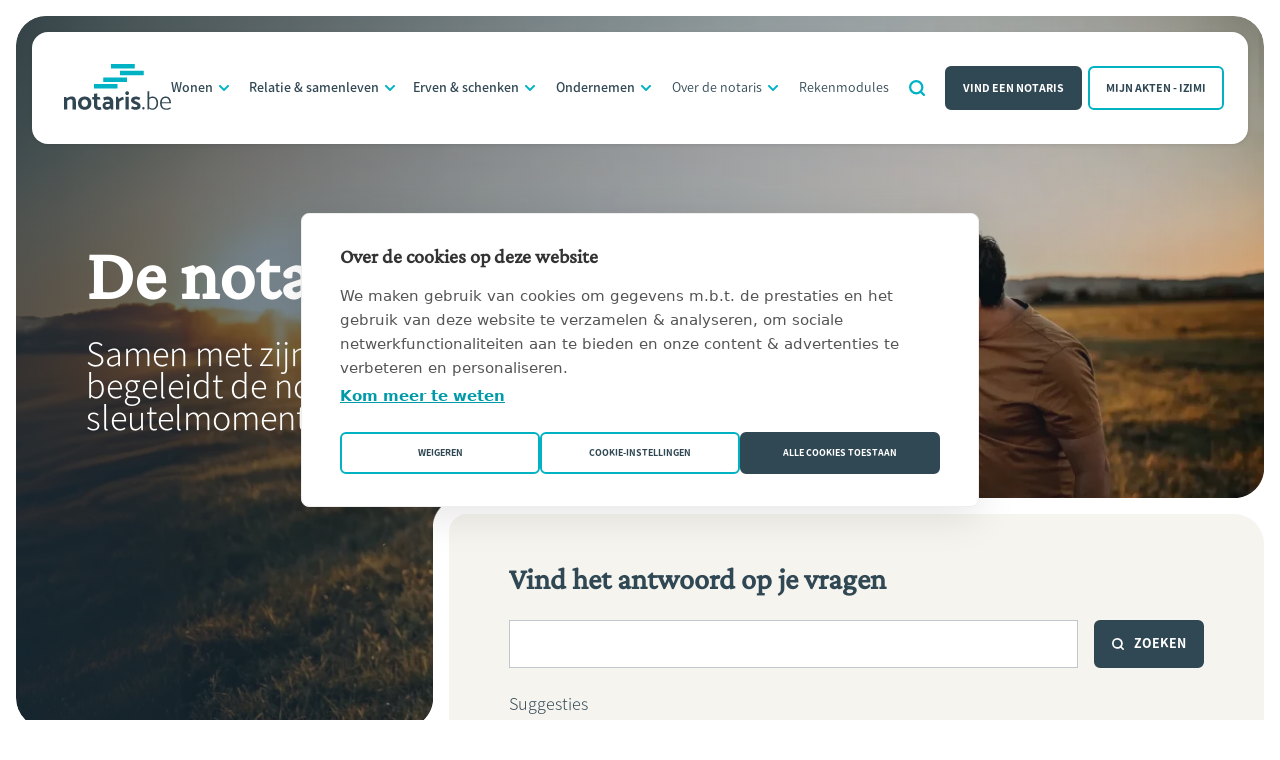

--- FILE ---
content_type: text/html; charset=UTF-8
request_url: https://www.notaris.be/
body_size: 17346
content:
<!DOCTYPE html>
<html lang="nl" dir="ltr" prefix="og: https://ogp.me/ns#" class="script-disabled">
  <head>
    <meta charset="utf-8" />
<noscript><style>form.antibot * :not(.antibot-message) { display: none !important; }</style>
</noscript><meta name="description" content="Samen met zijn team begeleidt de notaris je bij de sleutelmomenten in je leven." />
<link rel="canonical" href="https://www.notaris.be" />
<link rel="shortlink" href="https://www.notaris.be" />
<link rel="image_src" href="https://www.notaris.be/sites/default/files/styles/og_image/public/images/Gelukkig%20gezin%20in%20een%20veld.png?itok=KSPGVO3I" />
<meta property="og:site_name" content="notaris.be" />
<meta property="og:type" content="website" />
<meta property="og:url" content="https://www.notaris.be/de-notaris" />
<meta property="og:title" content="De notaris | notaris.be" />
<meta property="og:description" content="Samen met zijn team begeleidt de notaris je bij de sleutelmomenten in je leven." />
<meta property="og:image" content="https://www.notaris.be/sites/default/files/styles/og_image/public/images/Gelukkig%20gezin%20in%20een%20veld.png?itok=KSPGVO3I" />
<meta name="twitter:card" content="summary_large_image" />
<meta name="twitter:description" content="Samen met zijn team begeleidt de notaris je bij de sleutelmomenten in je leven." />
<meta name="twitter:title" content="De notaris | notaris.be" />
<meta name="twitter:image" content="https://www.notaris.be/sites/default/files/styles/og_image/public/images/Gelukkig%20gezin%20in%20een%20veld.png?itok=KSPGVO3I" />
<meta name="Generator" content="Drupal 11 (https://www.drupal.org)" />
<meta name="MobileOptimized" content="width" />
<meta name="HandheldFriendly" content="true" />
<meta name="viewport" content="width=device-width, initial-scale=1.0" />
<link rel="alternate" hreflang="x-default" href="https://www.notaris.be/" />
<link rel="icon" href="/themes/custom/notaris/favicon.ico" type="image/vnd.microsoft.icon" />
<link rel="alternate" hreflang="nl" href="https://www.notaris.be/" />
<link rel="alternate" hreflang="fr" href="https://www.notaire.be/" />

    <title>De notaris | notaris.be</title>
    <link rel="icon" type="image/png" href="/themes/custom/notaris/images/favicons/favicon-96x96.png" sizes="96x96" />
<link rel="icon" type="image/svg+xml" href="/themes/custom/notaris/images/favicons/favicon.svg" />
<link rel="shortcut icon" href="/themes/custom/notaris/images/favicons/favicon.ico" />
<link rel="apple-touch-icon" sizes="180x180" href="/themes/custom/notaris/images/favicons/apple-touch-icon.png" />
<link rel="manifest" href="/themes/custom/notaris/images/favicons/site.webmanifest" />
    <link rel="stylesheet" media="all" href="/sites/default/files/css/css_FcP6epEXfatiFuWpzedEzCGZwFgCkjVp9UwvVHK0kUI.css?delta=0&amp;language=nl&amp;theme=notaris&amp;include=eJxFyFEKAyEMANEL2fVIEjW6gWwiSYTu7Vsobb-GeRUj0Ao-lzr2Mojf63mioAEn0QAjz-BOHiDxk2Z0ucoy_dFkrcAPj5tJ5peLjkEN8yfFEaydSUUv8KCmkjsO2BxpgcE0WKfnbnsBH385tqxdmfzEnvz2wCtXcHwB6J1MQg" />
<link rel="stylesheet" media="all" href="/sites/default/files/css/css_XJTo1MUrJ4R_kEDW58ZVeCoV5TIVUunOc99zXuT6TLw.css?delta=1&amp;language=nl&amp;theme=notaris&amp;include=eJxFyFEKAyEMANEL2fVIEjW6gWwiSYTu7Vsobb-GeRUj0Ao-lzr2Mojf63mioAEn0QAjz-BOHiDxk2Z0ucoy_dFkrcAPj5tJ5peLjkEN8yfFEaydSUUv8KCmkjsO2BxpgcE0WKfnbnsBH385tqxdmfzEnvz2wCtXcHwB6J1MQg" />

    <script type="application/json" data-drupal-selector="drupal-settings-json">{"path":{"baseUrl":"\/","pathPrefix":"","currentPath":"node\/2","currentPathIsAdmin":false,"isFront":true,"currentLanguage":"nl"},"pluralDelimiter":"\u0003","suppressDeprecationErrors":true,"gtag":{"tagId":"","consentMode":false,"otherIds":[],"events":[],"additionalConfigInfo":[]},"ajaxPageState":{"libraries":"[base64]","theme":"notaris","theme_token":null},"ajaxTrustedUrl":{"form_action_p_pvdeGsVG5zNF_XLGPTvYSKCf43t8qZYSwcfZl2uzM":true,"\/zoeken":true},"gtm":{"tagId":null,"settings":{"data_layer":"dataLayer","include_classes":false,"allowlist_classes":"","blocklist_classes":"","include_environment":false,"environment_id":"","environment_token":""},"tagIds":["GTM-5F7QQ9S"]},"data":{"extlink":{"extTarget":false,"extTargetAppendNewWindowDisplay":true,"extTargetAppendNewWindowLabel":"(opens in a new window)","extTargetNoOverride":false,"extNofollow":false,"extTitleNoOverride":true,"extNoreferrer":true,"extFollowNoOverride":false,"extClass":"ext","extLabel":"(externe link)","extImgClass":true,"extSubdomains":false,"extExclude":"","extInclude":"","extCssExclude":"","extCssInclude":"","extCssExplicit":"","extAlert":false,"extAlertText":"Deze link leidt naar een externe website. We zijn niet verantwoordelijk voor hun inhoud.","extHideIcons":false,"mailtoClass":"mailto","telClass":"tel","mailtoLabel":"(link stuurt e-mail)","telLabel":"(link is een telefoonnummer)","extUseFontAwesome":true,"extIconPlacement":"append","extPreventOrphan":false,"extFaLinkClasses":"external-link","extFaMailtoClasses":"envelope","extAdditionalLinkClasses":"","extAdditionalMailtoClasses":"","extAdditionalTelClasses":"","extFaTelClasses":"phone","allowedDomains":["notaris.be","notaire.be","www.notaris.be","www.notaire.be","acc.app.notaris.be","acc.app.notaire.be","dev.notaris.be","dev.notaire.be","temp.notaris.be","temp.notaire.be","notaris.lndo.site","notaire.lndo.site","app.izimi.be"],"extExcludeNoreferrer":""}},"notaris_office":{"autocompleteUrl":"\/notaris-notabase\/autocomplete\/locality\/nl","language":"nl","translatedStrings":{"placeholder":"Postcode of gemeentenaam","requiredMessage":"Select at least one location"}},"user":{"uid":0,"permissionsHash":"69c67854b29883175ab050d11e00f64455d636605e01507c839800a3e2c3d961"}}</script>
<script src="/sites/default/files/js/js_NFJC7ViQEi9qQctGO7zG9ChxS77Bv3oXrv07E-VyHow.js?scope=header&amp;delta=0&amp;language=nl&amp;theme=notaris&amp;include=eJxdjEEKwzAMBD-U1E8SiiOrKrIVJAXy_BpKC81lh5nDbpRJDnQdFrRDE50ahWmQoy5sxkqQyIXn3P2BL7z-Y1-GJbrMD7UNdY3qcmT8ckcZa6dxfgtYa1KpfABB6PX5BseGO0Y"></script>
<script src="/modules/contrib/google_tag/js/gtag.js?t8i1ci"></script>
<script src="/modules/contrib/google_tag/js/gtm.js?t8i1ci"></script>
<script src="/themes/custom/notaris/js/contrib/alpine/alpine.min.js?v=3.14.9" defer></script>

  </head>
  <body class="system-tag--homepage not-logged-in page--frontpage page--node-type-page">
        <a href="#main-content" class="visually-hidden focusable skip-link">Overslaan en naar de inhoud gaan</a>
    <noscript><iframe src="https://www.googletagmanager.com/ns.html?id=GTM-5F7QQ9S"
                  height="0" width="0" style="display:none;visibility:hidden"></iframe></noscript>

      <div class="page dialog-off-canvas-main-canvas" data-off-canvas-main-canvas="">
    <header class="page__wrapper page__wrapper--header">
  <div class="page__wrapper page__wrapper--navigation">
    <div class="page__section page__section--navigation">
        <div id="block-notaris-branding" class="block block--system block--system--notaris-branding block--region-header">
  
    

        <a href="/" data-pattern="tooltip" title="Back to the homepage" rel="home" class="site--link">

              <img src="/themes/custom/notaris/images/logos/logo--nl.svg" width="107" height="46" alt="Back to the homepage" class="site--logo">
      
              <span class="site--name" aria-hidden="true">notaris.be <span class="visually-hidden">homepage</span></span>
      
    </a>
      
  </div>


                      <div class="mobile-actions">
          <button type="button" class="button button--toggler" aria-controls="headerCollapsible" aria-expanded="false">
            <span class="label open"><span class="visually-hidden">Open&nbsp;</span>Menu</span>
            <span class="label close">Sluiten<span class="visually-hidden">&nbsp;Menu</span></span>
            <span class="icon"></span>
          </button>
        </div>
        <div id="headerCollapsible" class="page__inner page__inner--navigation">
            
<nav id="block-notaris-mainnavigation" aria-label="Main navigation NL" class="block block--menu block--menu--main-nl block--region-primary-menu">
  
    

      <div class="block__content">
      

  <ul data-region="primary_menu" class="menu menu-level-0">
                  
        <li class="menu-item menu-item--expanded menu-item--dropdown dropdown"
                                                            x-data="menuLevel0()"
                        x-on:keydown.escape.prevent.stop="close($refs.button)"
                          x-on:focusin.window="! $refs.panel.contains($event.target) && close()"
                        x-id="['dropdown-button']"
                  >
                      <button
              x-ref="button"
              x-on:click="toggle()"
              :aria-expanded="open"
              :aria-controls="$id('dropdown-button')"
              type="button"
              class="menu__button">
              Wonen
              <span class="icon"></span>
            </button>
          
                      <div
              x-ref="panel"
              x-show="open"
              x-transition.origin.top.left
                              x-on:click.outside="close($refs.button)"
                            :id="$id('dropdown-button')"
              x-cloak
              class="menu__dropdown"
              :class="{ 'is-expanded': open }">
              <div class="dropdown__inner">
                                                  <div class="menu_link_content_wrapper">
                                          <span class="menu_link_title">Wonen</span>
                      
  
  <div class="menu_link_content menu-link-contentmain-nl view-mode-full menu-dropdown menu-dropdown-0 menu-type-full">
              <span class="label" aria-hidden="true">Ga direct naar</span>
      

  <ul class="menu menu-level-1">
                  
        <li class="menu-item menu-item--expanded menu-item--dropdown dropdown menu-item--first-submenu"
                      data-submenu-id="submenu-1"
                                                            x-data="menuLevel1()"
                        x-on:keydown.escape.prevent.stop="close($refs.button)"
                        x-id="['dropdown-button']"
                  >
                      <button
              x-ref="button"
              x-on:click="toggle()"
              :aria-expanded="open"
              :aria-controls="$id('dropdown-button')"
              type="button"
              class="menu__button">
              Aan- en verkoop van een woning
              <span class="icon"></span>
            </button>
          
                      <div
              x-ref="panel"
              x-show="open"
              x-transition.origin.top.left
                            :id="$id('dropdown-button')"
              x-cloak
              class="menu__dropdown"
              :class="{ 'is-expanded': open }">
              <div class="dropdown__inner">
                                                  <div class="menu_link_content_wrapper">
                                          <span class="menu_link_title">Aan- en verkoop van een woning</span>
                      
  
  <div class="menu_link_content menu-link-contentmain-nl view-mode-default menu-dropdown menu-dropdown-1 menu-type-default">
              

  <ul class="menu menu-level-2">
                  
        <li class="menu-item menu-item--collapsed"
                            >
          <a href="/wonen/aan-en-verkoop-van-een-woning/hoe-koop-verkoop-ik-een-woning" class="menu__link" data-drupal-link-system-path="node/21">Hoe koop of verkoop ik een woning?</a>
                  </li>
                      
        <li class="menu-item menu-item--collapsed"
                            >
          <a href="/wonen/aan-en-verkoop-van-een-woning/de-koop-en-kredietkosten" class="menu__link" data-drupal-link-system-path="node/243">De koop- en kredietkosten</a>
                  </li>
                      
        <li class="menu-item menu-item--collapsed"
                            >
          <a href="/wonen/aan-en-verkoop-van-een-woning/een-appartement-kopen" class="menu__link" data-drupal-link-system-path="node/251">Een appartement kopen</a>
                  </li>
                      
        <li class="menu-item"
                            >
          <a href="/wonen/aan-en-verkoop-van-een-woning/de-aankoop-van-een-woning-en-mijn-gezin" class="menu__link" data-drupal-link-system-path="node/677">De aankoop van een woning en mijn gezin</a>
                  </li>
          </ul>



      </div>


<a href="/wonen/aan-en-verkoop-van-een-woning" class="menu_link_about" data-drupal-link-system-path="node/580">Alles over <span>Aan- en verkoop van een woning</span></a>                  </div>
                                              </div>
            </div>
                  </li>
                      
        <li class="menu-item menu-item--expanded menu-item--dropdown dropdown"
                      data-submenu-id="submenu-2"
                                                            x-data="menuLevel1()"
                        x-on:keydown.escape.prevent.stop="close($refs.button)"
                        x-id="['dropdown-button']"
                  >
                      <button
              x-ref="button"
              x-on:click="toggle()"
              :aria-expanded="open"
              :aria-controls="$id('dropdown-button')"
              type="button"
              class="menu__button">
              (Ver)huren, bouwen en renoveren
              <span class="icon"></span>
            </button>
          
                      <div
              x-ref="panel"
              x-show="open"
              x-transition.origin.top.left
                            :id="$id('dropdown-button')"
              x-cloak
              class="menu__dropdown"
              :class="{ 'is-expanded': open }">
              <div class="dropdown__inner">
                                                  <div class="menu_link_content_wrapper">
                                          <span class="menu_link_title">(Ver)huren, bouwen en renoveren</span>
                      
  
  <div class="menu_link_content menu-link-contentmain-nl view-mode-default menu-dropdown menu-dropdown-1 menu-type-default">
              

  <ul class="menu menu-level-2">
                  
        <li class="menu-item menu-item--collapsed"
                            >
          <a href="/wonen/verhuren-bouwen-en-renoveren/bouwen-en-renoveren" class="menu__link" data-drupal-link-system-path="node/60">Bouwen en renoveren</a>
                  </li>
                      
        <li class="menu-item menu-item--collapsed"
                            >
          <a href="/wonen/huren" class="menu__link" data-drupal-link-system-path="node/58">Huren</a>
                  </li>
          </ul>



      </div>


<a href="/wonen/verhuren-bouwen-en-renoveren" class="menu_link_about" data-drupal-link-system-path="node/587">Alles over <span>(Ver)huren, bouwen en renoveren</span></a>                  </div>
                                              </div>
            </div>
                  </li>
                      
        <li class="menu-item menu-item--expanded menu-item--dropdown dropdown"
                      data-submenu-id="submenu-3"
                                                            x-data="menuLevel1()"
                        x-on:keydown.escape.prevent.stop="close($refs.button)"
                        x-id="['dropdown-button']"
                  >
                      <button
              x-ref="button"
              x-on:click="toggle()"
              :aria-expanded="open"
              :aria-controls="$id('dropdown-button')"
              type="button"
              class="menu__button">
              Financiering
              <span class="icon"></span>
            </button>
          
                      <div
              x-ref="panel"
              x-show="open"
              x-transition.origin.top.left
                            :id="$id('dropdown-button')"
              x-cloak
              class="menu__dropdown"
              :class="{ 'is-expanded': open }">
              <div class="dropdown__inner">
                                                  <div class="menu_link_content_wrapper">
                                          <span class="menu_link_title">Financiering</span>
                      
  
  <div class="menu_link_content menu-link-contentmain-nl view-mode-default menu-dropdown menu-dropdown-1 menu-type-default">
              

  <ul class="menu menu-level-2">
                  
        <li class="menu-item menu-item--collapsed"
                            >
          <a href="/wonen/financiering/lening" class="menu__link" data-drupal-link-system-path="node/55">Lening</a>
                  </li>
                      
        <li class="menu-item"
                            >
          <a href="/wonen/financiering/verzekeringen" class="menu__link" data-drupal-link-system-path="node/137">Verzekeringen</a>
                  </li>
          </ul>



      </div>


<a href="/wonen/financiering" class="menu_link_about" data-drupal-link-system-path="node/655">Alles over <span>Financiering</span></a>                  </div>
                                              </div>
            </div>
                  </li>
                      
        <li class="menu-item menu-item--expanded menu-item--dropdown dropdown"
                      data-submenu-id="submenu-4"
                                                            x-data="menuLevel1()"
                        x-on:keydown.escape.prevent.stop="close($refs.button)"
                        x-id="['dropdown-button']"
                  >
                      <button
              x-ref="button"
              x-on:click="toggle()"
              :aria-expanded="open"
              :aria-controls="$id('dropdown-button')"
              type="button"
              class="menu__button">
              Rechten op andermans goed 
              <span class="icon"></span>
            </button>
          
                      <div
              x-ref="panel"
              x-show="open"
              x-transition.origin.top.left
                            :id="$id('dropdown-button')"
              x-cloak
              class="menu__dropdown"
              :class="{ 'is-expanded': open }">
              <div class="dropdown__inner">
                                                  <div class="menu_link_content_wrapper">
                                          <span class="menu_link_title">Rechten op andermans goed </span>
                      
  
  <div class="menu_link_content menu-link-contentmain-nl view-mode-default menu-dropdown menu-dropdown-1 menu-type-default">
              

  <ul class="menu menu-level-2">
                  
        <li class="menu-item"
                            >
          <a href="/wonen/rechten-op-andermans-goed/erfpacht" class="menu__link" data-drupal-link-system-path="node/514">Erfpacht</a>
                  </li>
                      
        <li class="menu-item menu-item--collapsed"
                            >
          <a href="/wonen/rechten-op-andermans-goed/recht-van-opstal" class="menu__link" data-drupal-link-system-path="node/521">Recht van opstal</a>
                  </li>
          </ul>



      </div>


<a href="/wonen/rechten-op-andermans-goed" class="menu_link_about" data-drupal-link-system-path="node/656">Alles over <span>Rechten op andermans goed </span></a>                  </div>
                                              </div>
            </div>
                  </li>
          </ul>



      </div>


<a href="/wonen" class="menu_link_about" data-drupal-link-system-path="node/4">Alles over <span>Wonen</span></a>                  </div>
                                                  <div class="menu_link_paragraphs">
                    
  <div class="paragraph paragraph--type--call-to-action-header">
          
    
    <div class="paragraph__content">
          <header class="paragraph__header">
              <h2 class='paragraph__title'>Koop of verkoop een woning </h2>
      
          </header>

          <div class="paragraph__cta">
        <a href="https://www.biddit.be/nl" target="_blank">Ga naar Biddit</a><a href="https://immo.notaris.be/nl/" target="_blank">Ga naar immo.notaris</a>
      </div>
          </div>
  </div>

  <div class="paragraph paragraph--type--calculators-header">
          
    
    <div class="paragraph__content">
                <header class="paragraph__header">
        <h2 class='paragraph__title'>Rekenmodules</h2>
      </header>
    
          <ul class="paragraph__calculators">
                  <li class="paragraph__calculator"><a href="/rekenmodules/wonen/aankoopkosten-van-een-woning-en/bouwgrond-berekenen">Aankoopkosten van een woning en/of bouwgrond berekenen</a>
</li>
                  <li class="paragraph__calculator"><a href="/rekenmodules/wonen/berekening-van-de-kosten-voor-standaardkrediet">Berekening van de kosten voor standaardkrediet</a>
</li>
                  <li class="paragraph__calculator"><a href="/rekenmodules/wonen/berekening-van-de-aankoopkosten-bij-een-online-openbare-verkoop-biddit">Berekening van de aankoopkosten bij een online openbare verkoop (Biddit)</a>
</li>
              </ul>
    
          </div>
  </div>

                  </div>
                              </div>
            </div>
                  </li>
                      
        <li class="menu-item menu-item--expanded menu-item--dropdown dropdown"
                                                            x-data="menuLevel0()"
                        x-on:keydown.escape.prevent.stop="close($refs.button)"
                          x-on:focusin.window="! $refs.panel.contains($event.target) && close()"
                        x-id="['dropdown-button']"
                  >
                      <button
              x-ref="button"
              x-on:click="toggle()"
              :aria-expanded="open"
              :aria-controls="$id('dropdown-button')"
              type="button"
              class="menu__button">
              Relatie &amp; samenleven
              <span class="icon"></span>
            </button>
          
                      <div
              x-ref="panel"
              x-show="open"
              x-transition.origin.top.left
                              x-on:click.outside="close($refs.button)"
                            :id="$id('dropdown-button')"
              x-cloak
              class="menu__dropdown"
              :class="{ 'is-expanded': open }">
              <div class="dropdown__inner">
                                                  <div class="menu_link_content_wrapper">
                                          <span class="menu_link_title">Relatie &amp; samenleven</span>
                      
  
  <div class="menu_link_content menu-link-contentmain-nl view-mode-full menu-dropdown menu-dropdown-0 menu-type-full">
              <span class="label" aria-hidden="true">Ga direct naar</span>
      

  <ul class="menu menu-level-1">
                  
        <li class="menu-item menu-item--expanded menu-item--dropdown dropdown menu-item--first-submenu"
                      data-submenu-id="submenu-1"
                                                            x-data="menuLevel1()"
                        x-on:keydown.escape.prevent.stop="close($refs.button)"
                        x-id="['dropdown-button']"
                  >
                      <button
              x-ref="button"
              x-on:click="toggle()"
              :aria-expanded="open"
              :aria-controls="$id('dropdown-button')"
              type="button"
              class="menu__button">
              Feitelijk samenwonen
              <span class="icon"></span>
            </button>
          
                      <div
              x-ref="panel"
              x-show="open"
              x-transition.origin.top.left
                            :id="$id('dropdown-button')"
              x-cloak
              class="menu__dropdown"
              :class="{ 'is-expanded': open }">
              <div class="dropdown__inner">
                                                  <div class="menu_link_content_wrapper">
                                          <span class="menu_link_title">Feitelijk samenwonen</span>
                      
  
  <div class="menu_link_content menu-link-contentmain-nl view-mode-default menu-dropdown menu-dropdown-1 menu-type-default">
              

  <ul class="menu menu-level-2">
                  
        <li class="menu-item"
                            >
          <a href="/relatie-samenleven/feitelijk-samenwonen/de-samenlevingsovereenkomst" class="menu__link" data-drupal-link-system-path="node/68">De samenlevingsovereenkomst</a>
                  </li>
                      
        <li class="menu-item"
                            >
          <a href="/relatie-samenleven/feitelijk-samenwonen/einde-van-de-feitelijke-samenwoning" class="menu__link" data-drupal-link-system-path="node/67">Einde van de feitelijke samenwoning</a>
                  </li>
          </ul>



      </div>


<a href="/relatie-samenleven/feitelijk-samenwonen" class="menu_link_about" data-drupal-link-system-path="node/64">Alles over <span>Feitelijk samenwonen</span></a>                  </div>
                                              </div>
            </div>
                  </li>
                      
        <li class="menu-item menu-item--expanded menu-item--dropdown dropdown"
                      data-submenu-id="submenu-2"
                                                            x-data="menuLevel1()"
                        x-on:keydown.escape.prevent.stop="close($refs.button)"
                        x-id="['dropdown-button']"
                  >
                      <button
              x-ref="button"
              x-on:click="toggle()"
              :aria-expanded="open"
              :aria-controls="$id('dropdown-button')"
              type="button"
              class="menu__button">
              Wettelijk samenwonen
              <span class="icon"></span>
            </button>
          
                      <div
              x-ref="panel"
              x-show="open"
              x-transition.origin.top.left
                            :id="$id('dropdown-button')"
              x-cloak
              class="menu__dropdown"
              :class="{ 'is-expanded': open }">
              <div class="dropdown__inner">
                                                  <div class="menu_link_content_wrapper">
                                          <span class="menu_link_title">Wettelijk samenwonen</span>
                      
  
  <div class="menu_link_content menu-link-contentmain-nl view-mode-default menu-dropdown menu-dropdown-1 menu-type-default">
              

  <ul class="menu menu-level-2">
                  
        <li class="menu-item"
                            >
          <a href="/relatie-samenleven/wettelijk-samenwonen/het-einde-van-de-wettelijke-samenwoning" class="menu__link" data-drupal-link-system-path="node/489">Het einde van de wettelijke samenwoning</a>
                  </li>
          </ul>



      </div>


<a href="/relatie-samenleven/wettelijk-samenwonen" class="menu_link_about" data-drupal-link-system-path="node/69">Alles over <span>Wettelijk samenwonen</span></a>                  </div>
                                              </div>
            </div>
                  </li>
                      
        <li class="menu-item menu-item--expanded menu-item--dropdown dropdown"
                      data-submenu-id="submenu-3"
                                                            x-data="menuLevel1()"
                        x-on:keydown.escape.prevent.stop="close($refs.button)"
                        x-id="['dropdown-button']"
                  >
                      <button
              x-ref="button"
              x-on:click="toggle()"
              :aria-expanded="open"
              :aria-controls="$id('dropdown-button')"
              type="button"
              class="menu__button">
              Trouwen
              <span class="icon"></span>
            </button>
          
                      <div
              x-ref="panel"
              x-show="open"
              x-transition.origin.top.left
                            :id="$id('dropdown-button')"
              x-cloak
              class="menu__dropdown"
              :class="{ 'is-expanded': open }">
              <div class="dropdown__inner">
                                                  <div class="menu_link_content_wrapper">
                                          <span class="menu_link_title">Trouwen</span>
                      
  
  <div class="menu_link_content menu-link-contentmain-nl view-mode-default menu-dropdown menu-dropdown-1 menu-type-default">
              

  <ul class="menu menu-level-2">
                  
        <li class="menu-item"
                            >
          <a href="/relatie-samenleven/trouwen/het-wettelijk-gemeenschapsstelsel" class="menu__link" data-drupal-link-system-path="node/76">Het wettelijk gemeenschapsstelsel</a>
                  </li>
                      
        <li class="menu-item"
                            >
          <a href="/relatie-samenleven/trouwen/het-stelsel-van-scheiding-van-goederen" class="menu__link" data-drupal-link-system-path="node/77">Het stelsel van scheiding van goederen</a>
                  </li>
                      
        <li class="menu-item"
                            >
          <a href="/relatie-samenleven/trouwen/het-stelsel-van-de-algehele-gemeenschap" class="menu__link" data-drupal-link-system-path="node/78">Het stelsel van de algehele gemeenschap</a>
                  </li>
                      
        <li class="menu-item"
                            >
          <a href="/relatie-samenleven/trouwen/een-huwelijksovereenkomst" class="menu__link" data-drupal-link-system-path="node/293">Een huwelijksovereenkomst</a>
                  </li>
                      
        <li class="menu-item menu-item--collapsed"
                            >
          <a href="/relatie-samenleven/trouwen/een-huwelijksovereenkomst-opstellen" class="menu__link" data-drupal-link-system-path="node/79">Een huwelijksovereenkomst opstellen</a>
                  </li>
                      
        <li class="menu-item"
                            >
          <a href="/relatie-samenleven/trouwen/een-huwelijksovereenkomst-wijzigen" class="menu__link" data-drupal-link-system-path="node/80">Een huwelijksovereenkomst wijzigen</a>
                  </li>
                      
        <li class="menu-item"
                            >
          <a href="/relatie-samenleven/trouwen/het-erfrecht-van-de-gehuwde" class="menu__link" data-drupal-link-system-path="node/81">Het erfrecht van de gehuwde</a>
                  </li>
          </ul>



      </div>


<a href="/relatie-samenleven/trouwen" class="menu_link_about" data-drupal-link-system-path="node/75">Alles over <span>Trouwen</span></a>                  </div>
                                              </div>
            </div>
                  </li>
                      
        <li class="menu-item menu-item--expanded menu-item--dropdown dropdown"
                      data-submenu-id="submenu-4"
                                                            x-data="menuLevel1()"
                        x-on:keydown.escape.prevent.stop="close($refs.button)"
                        x-id="['dropdown-button']"
                  >
                      <button
              x-ref="button"
              x-on:click="toggle()"
              :aria-expanded="open"
              :aria-controls="$id('dropdown-button')"
              type="button"
              class="menu__button">
              Uit elkaar gaan
              <span class="icon"></span>
            </button>
          
                      <div
              x-ref="panel"
              x-show="open"
              x-transition.origin.top.left
                            :id="$id('dropdown-button')"
              x-cloak
              class="menu__dropdown"
              :class="{ 'is-expanded': open }">
              <div class="dropdown__inner">
                                                  <div class="menu_link_content_wrapper">
                                          <span class="menu_link_title">Uit elkaar gaan</span>
                      
  
  <div class="menu_link_content menu-link-contentmain-nl view-mode-default menu-dropdown menu-dropdown-1 menu-type-default">
              

  <ul class="menu menu-level-2">
                  
        <li class="menu-item"
                            >
          <a href="/relatie-samenleven/uit-elkaar-gaan/onderhoud-van-de-kinderen" class="menu__link" data-drupal-link-system-path="node/85">Onderhoud van de kinderen</a>
                  </li>
                      
        <li class="menu-item"
                            >
          <a href="/relatie-samenleven/uit-elkaar-gaan/wat-met-de-gezinswoning" class="menu__link" data-drupal-link-system-path="node/86">Wat met de gezinswoning?</a>
                  </li>
          </ul>



      </div>


<a href="/relatie-samenleven/uit-elkaar-gaan" class="menu_link_about" data-drupal-link-system-path="node/82">Alles over <span>Uit elkaar gaan</span></a>                  </div>
                                              </div>
            </div>
                  </li>
                      
        <li class="menu-item menu-item--expanded menu-item--dropdown dropdown"
                      data-submenu-id="submenu-5"
                                                            x-data="menuLevel1()"
                        x-on:keydown.escape.prevent.stop="close($refs.button)"
                        x-id="['dropdown-button']"
                  >
                      <button
              x-ref="button"
              x-on:click="toggle()"
              :aria-expanded="open"
              :aria-controls="$id('dropdown-button')"
              type="button"
              class="menu__button">
              Scheiden
              <span class="icon"></span>
            </button>
          
                      <div
              x-ref="panel"
              x-show="open"
              x-transition.origin.top.left
                            :id="$id('dropdown-button')"
              x-cloak
              class="menu__dropdown"
              :class="{ 'is-expanded': open }">
              <div class="dropdown__inner">
                                                  <div class="menu_link_content_wrapper">
                                          <span class="menu_link_title">Scheiden</span>
                      
  
  <div class="menu_link_content menu-link-contentmain-nl view-mode-default menu-dropdown menu-dropdown-1 menu-type-default">
              

  <ul class="menu menu-level-2">
                  
        <li class="menu-item"
                            >
          <a href="/relatie-samenleven/scheiden/apart-gaan-wonen-zonder-te-scheiden" class="menu__link" data-drupal-link-system-path="node/88">Apart gaan wonen zonder te scheiden</a>
                  </li>
                      
        <li class="menu-item"
                            >
          <a href="/relatie-samenleven/scheiden/scheiden-door-onderlinge-toestemming-eot" class="menu__link" data-drupal-link-system-path="node/89">Scheiden door onderlinge toestemming (EOT)</a>
                  </li>
                      
        <li class="menu-item"
                            >
          <a href="/relatie-samenleven/scheiden/scheiden-op-grond-van-onherstelbare-ontwrichting-eoo" class="menu__link" data-drupal-link-system-path="node/90">Scheiden op grond van onherstelbare ontwrichting (EOO)</a>
                  </li>
                      
        <li class="menu-item"
                            >
          <a href="/relatie-samenleven/scheiden/onderhoud-ten-opzichte-van-mijn-ex-partner" class="menu__link" data-drupal-link-system-path="node/91">Onderhoud ten opzichte van mijn ex-partner</a>
                  </li>
                      
        <li class="menu-item"
                            >
          <a href="/relatie-samenleven/scheiden/maatregelen-over-de-kinderen-de-gezinswoning-en-andere-goederen" class="menu__link" data-drupal-link-system-path="node/92">Maatregelen over de kinderen, de gezinswoning en andere goederen</a>
                  </li>
                      
        <li class="menu-item"
                            >
          <a href="/relatie-samenleven/scheiden/wat-met-de-kosten" class="menu__link" data-drupal-link-system-path="node/93">Wat met de kosten?</a>
                  </li>
                      
        <li class="menu-item"
                            >
          <a href="/relatie-samenleven/scheiden/beslissingen-over-de-kinderen-en-onderhoud" class="menu__link" data-drupal-link-system-path="node/94">Beslissingen over de kinderen en onderhoud</a>
                  </li>
          </ul>



      </div>


<a href="/relatie-samenleven/scheiden" class="menu_link_about" data-drupal-link-system-path="node/87">Alles over <span>Scheiden</span></a>                  </div>
                                              </div>
            </div>
                  </li>
          </ul>



      </div>


<a href="/relatie-samenleven" class="menu_link_about" data-drupal-link-system-path="node/6">Alles over <span>Relatie &amp; samenleven</span></a>                  </div>
                                              </div>
            </div>
                  </li>
                      
        <li class="menu-item menu-item--expanded menu-item--dropdown dropdown"
                                                            x-data="menuLevel0()"
                        x-on:keydown.escape.prevent.stop="close($refs.button)"
                          x-on:focusin.window="! $refs.panel.contains($event.target) && close()"
                        x-id="['dropdown-button']"
                  >
                      <button
              x-ref="button"
              x-on:click="toggle()"
              :aria-expanded="open"
              :aria-controls="$id('dropdown-button')"
              type="button"
              class="menu__button">
              Erven &amp; schenken
              <span class="icon"></span>
            </button>
          
                      <div
              x-ref="panel"
              x-show="open"
              x-transition.origin.top.left
                              x-on:click.outside="close($refs.button)"
                            :id="$id('dropdown-button')"
              x-cloak
              class="menu__dropdown"
              :class="{ 'is-expanded': open }">
              <div class="dropdown__inner">
                                                  <div class="menu_link_content_wrapper">
                                          <span class="menu_link_title">Erven &amp; schenken</span>
                      
  
  <div class="menu_link_content menu-link-contentmain-nl view-mode-full menu-dropdown menu-dropdown-0 menu-type-full">
              <span class="label" aria-hidden="true">Ga direct naar</span>
      

  <ul class="menu menu-level-1">
                  
        <li class="menu-item menu-item--expanded menu-item--dropdown dropdown menu-item--first-submenu"
                      data-submenu-id="submenu-1"
                                                            x-data="menuLevel1()"
                        x-on:keydown.escape.prevent.stop="close($refs.button)"
                        x-id="['dropdown-button']"
                  >
                      <button
              x-ref="button"
              x-on:click="toggle()"
              :aria-expanded="open"
              :aria-controls="$id('dropdown-button')"
              type="button"
              class="menu__button">
              Mijn erfenis
              <span class="icon"></span>
            </button>
          
                      <div
              x-ref="panel"
              x-show="open"
              x-transition.origin.top.left
                            :id="$id('dropdown-button')"
              x-cloak
              class="menu__dropdown"
              :class="{ 'is-expanded': open }">
              <div class="dropdown__inner">
                                                  <div class="menu_link_content_wrapper">
                                          <span class="menu_link_title">Mijn erfenis</span>
                      
  
  <div class="menu_link_content menu-link-contentmain-nl view-mode-default menu-dropdown menu-dropdown-1 menu-type-default">
              

  <ul class="menu menu-level-2">
                  
        <li class="menu-item"
                            >
          <a href="/erven-schenken/mijn-erfenis/wat-moet-je-doen-na-een-overlijden" class="menu__link" data-drupal-link-system-path="node/113">Wat moet je doen na een overlijden?</a>
                  </li>
                      
        <li class="menu-item menu-item--collapsed"
                            >
          <a href="/erven-schenken/mijn-erfenis/de-blokkering-van-de-rekeningen" class="menu__link" data-drupal-link-system-path="node/125">De blokkering van de rekeningen</a>
                  </li>
                      
        <li class="menu-item menu-item--collapsed"
                            >
          <a href="/erven-schenken/mijn-erfenis/de-aangifte-van-nalatenschap" class="menu__link" data-drupal-link-system-path="node/132">De aangifte van nalatenschap</a>
                  </li>
                      
        <li class="menu-item menu-item--collapsed"
                            >
          <a href="/erven-schenken/mijn-erfenis/de-successierechten-erfbelasting" class="menu__link" data-drupal-link-system-path="node/143">De successierechten of erfbelasting</a>
                  </li>
                      
        <li class="menu-item"
                            >
          <a href="/erven-schenken/mijn-erfenis/in-het-bezit-komen-van-de-goederen" class="menu__link" data-drupal-link-system-path="node/11480">In het bezit komen van de goederen</a>
                  </li>
                      
        <li class="menu-item"
                            >
          <a href="/erven-schenken/mijn-erfenis/de-akte-van-onroerende-erfopvolging" class="menu__link" data-drupal-link-system-path="node/208">De akte van onroerende erfopvolging</a>
                  </li>
                      
        <li class="menu-item menu-item--collapsed"
                            >
          <a href="/erven-schenken/mijn-erfenis/hoe-wordt-je-erfenis-verdeeld" class="menu__link" data-drupal-link-system-path="node/31">Hoe wordt je erfenis verdeeld?</a>
                  </li>
                      
        <li class="menu-item menu-item--collapsed"
                            >
          <a href="/erven-schenken/mijn-erfenis/een-erfenis-uit-het-buitenland" class="menu__link" data-drupal-link-system-path="node/32">Een erfenis uit het buitenland</a>
                  </li>
                      
        <li class="menu-item"
                            >
          <a href="/erven-schenken/mijn-erfenis/de-reservataire-erfgenamen" class="menu__link" data-drupal-link-system-path="node/104">De reservataire erfgenamen</a>
                  </li>
                      
        <li class="menu-item"
                            >
          <a href="/erven-schenken/mijn-erfenis/het-vruchtgebruik-helder-uitgelegd" class="menu__link" data-drupal-link-system-path="node/105">Het vruchtgebruik helder uitgelegd</a>
                  </li>
                      
        <li class="menu-item"
                            >
          <a href="/erven-schenken/mijn-erfenis/samen-erven" class="menu__link" data-drupal-link-system-path="node/203">Samen erven</a>
                  </li>
                      
        <li class="menu-item"
                            >
          <a href="/erven-schenken/mijn-erfenis/de-gerechtelijke-vereffening-verdeling-van-een-erfenis" class="menu__link" data-drupal-link-system-path="node/204">De gerechtelijke vereffening-verdeling van een erfenis</a>
                  </li>
                      
        <li class="menu-item"
                            >
          <a href="/erven-schenken/mijn-erfenis/de-rol-van-de-notaris-vereffenaar" class="menu__link" data-drupal-link-system-path="node/207">De rol van de notaris-vereffenaar</a>
                  </li>
          </ul>



      </div>


<a href="/erven-schenken/mijn-erfenis" class="menu_link_about" data-drupal-link-system-path="node/27">Alles over <span>Mijn erfenis</span></a>                  </div>
                                              </div>
            </div>
                  </li>
                      
        <li class="menu-item menu-item--expanded menu-item--dropdown dropdown"
                      data-submenu-id="submenu-2"
                                                            x-data="menuLevel1()"
                        x-on:keydown.escape.prevent.stop="close($refs.button)"
                        x-id="['dropdown-button']"
                  >
                      <button
              x-ref="button"
              x-on:click="toggle()"
              :aria-expanded="open"
              :aria-controls="$id('dropdown-button')"
              type="button"
              class="menu__button">
              Schenken
              <span class="icon"></span>
            </button>
          
                      <div
              x-ref="panel"
              x-show="open"
              x-transition.origin.top.left
                            :id="$id('dropdown-button')"
              x-cloak
              class="menu__dropdown"
              :class="{ 'is-expanded': open }">
              <div class="dropdown__inner">
                                                  <div class="menu_link_content_wrapper">
                                          <span class="menu_link_title">Schenken</span>
                      
  
  <div class="menu_link_content menu-link-contentmain-nl view-mode-default menu-dropdown menu-dropdown-1 menu-type-default">
              

  <ul class="menu menu-level-2">
                  
        <li class="menu-item"
                            >
          <a href="/erven-schenken/schenken/invloed-van-een-schenking-op-het-erfrecht" class="menu__link" data-drupal-link-system-path="node/168">Invloed van een schenking op het erfrecht</a>
                  </li>
                      
        <li class="menu-item"
                            >
          <a href="/erven-schenken/schenken/schenken-met-voorwaarden-en-lasten" class="menu__link" data-drupal-link-system-path="node/185">Schenken met voorwaarden en lasten</a>
                  </li>
                      
        <li class="menu-item menu-item--collapsed"
                            >
          <a href="/erven-schenken/schenken/roerende-schenkingen" class="menu__link" data-drupal-link-system-path="node/186">Roerende schenkingen</a>
                  </li>
                      
        <li class="menu-item menu-item--collapsed"
                            >
          <a href="/erven-schenken/schenken/onroerende-goederen-schenken" class="menu__link" data-drupal-link-system-path="node/189">Onroerende goederen schenken</a>
                  </li>
          </ul>



      </div>


<a href="/erven-schenken/schenken" class="menu_link_about" data-drupal-link-system-path="node/163">Alles over <span>Schenken</span></a>                  </div>
                                              </div>
            </div>
                  </li>
                      
        <li class="menu-item menu-item--expanded menu-item--dropdown dropdown"
                      data-submenu-id="submenu-3"
                                                            x-data="menuLevel1()"
                        x-on:keydown.escape.prevent.stop="close($refs.button)"
                        x-id="['dropdown-button']"
                  >
                      <button
              x-ref="button"
              x-on:click="toggle()"
              :aria-expanded="open"
              :aria-controls="$id('dropdown-button')"
              type="button"
              class="menu__button">
              Successieplanning
              <span class="icon"></span>
            </button>
          
                      <div
              x-ref="panel"
              x-show="open"
              x-transition.origin.top.left
                            :id="$id('dropdown-button')"
              x-cloak
              class="menu__dropdown"
              :class="{ 'is-expanded': open }">
              <div class="dropdown__inner">
                                                  <div class="menu_link_content_wrapper">
                                          <span class="menu_link_title">Successieplanning</span>
                      
  
  <div class="menu_link_content menu-link-contentmain-nl view-mode-default menu-dropdown menu-dropdown-1 menu-type-default">
              

  <ul class="menu menu-level-2">
                  
        <li class="menu-item menu-item--collapsed"
                            >
          <a href="/erven-schenken/successieplanning/een-testament-opstellen" class="menu__link" data-drupal-link-system-path="node/283">Een testament opstellen</a>
                  </li>
                      
        <li class="menu-item"
                            >
          <a href="/erven-schenken/schenken" class="menu__link" data-drupal-link-system-path="node/163">Schenken</a>
                  </li>
                      
        <li class="menu-item"
                            >
          <a href="/relatie-samenleven/trouwen/een-huwelijksovereenkomst" class="menu__link" data-drupal-link-system-path="node/293">Een huwelijksovereenkomst</a>
                  </li>
                      
        <li class="menu-item"
                            >
          <a href="/relatie-samenleven/feitelijk-samenwonen/de-samenlevingsovereenkomst" class="menu__link" data-drupal-link-system-path="node/68">De samenlevingsovereenkomst</a>
                  </li>
                      
        <li class="menu-item menu-item--collapsed"
                            >
          <a href="/erven-schenken/successieplanning/de-erfovereenkomst" class="menu__link" data-drupal-link-system-path="node/294">De erfovereenkomst</a>
                  </li>
                      
        <li class="menu-item"
                            >
          <a href="/erven-schenken/je-naasten-beschermen/de-zorgvolmacht" class="menu__link" data-drupal-link-system-path="node/292">De zorgvolmacht</a>
                  </li>
                      
        <li class="menu-item"
                            >
          <a href="/erven-schenken/successieplanning/beschermende-maatregelen-bij-de-aankoop-van-een-woning" class="menu__link" data-drupal-link-system-path="node/298">Beschermende maatregelen bij de aankoop van een woning</a>
                  </li>
          </ul>



      </div>


<a href="/erven-schenken/successieplanning" class="menu_link_about" data-drupal-link-system-path="node/29">Alles over <span>Successieplanning</span></a>                  </div>
                                              </div>
            </div>
                  </li>
                      
        <li class="menu-item menu-item--expanded menu-item--dropdown dropdown"
                      data-submenu-id="submenu-4"
                                                            x-data="menuLevel1()"
                        x-on:keydown.escape.prevent.stop="close($refs.button)"
                        x-id="['dropdown-button']"
                  >
                      <button
              x-ref="button"
              x-on:click="toggle()"
              :aria-expanded="open"
              :aria-controls="$id('dropdown-button')"
              type="button"
              class="menu__button">
              Je naasten beschermen
              <span class="icon"></span>
            </button>
          
                      <div
              x-ref="panel"
              x-show="open"
              x-transition.origin.top.left
                            :id="$id('dropdown-button')"
              x-cloak
              class="menu__dropdown"
              :class="{ 'is-expanded': open }">
              <div class="dropdown__inner">
                                                  <div class="menu_link_content_wrapper">
                                          <span class="menu_link_title">Je naasten beschermen</span>
                      
  
  <div class="menu_link_content menu-link-contentmain-nl view-mode-default menu-dropdown menu-dropdown-1 menu-type-default">
              

  <ul class="menu menu-level-2">
                  
        <li class="menu-item"
                            >
          <a href="/erven-schenken/je-naasten-beschermen/de-zorgvolmacht" class="menu__link" data-drupal-link-system-path="node/292">De zorgvolmacht</a>
                  </li>
                      
        <li class="menu-item"
                            >
          <a href="/erven-schenken/je-naasten-beschermen/de-verklaring-van-voorkeur-bewind" class="menu__link" data-drupal-link-system-path="node/300">De verklaring van voorkeur (bewind)</a>
                  </li>
                      
        <li class="menu-item"
                            >
          <a href="/erven-schenken/je-naasten-beschermen/de-verklaring-van-voogdij" class="menu__link" data-drupal-link-system-path="node/302">De verklaring van voogdij</a>
                  </li>
                      
        <li class="menu-item"
                            >
          <a href="/erven-schenken/je-naasten-beschermen/je-digitale-nalatenschap-regelen-met-izimi" class="menu__link" data-drupal-link-system-path="node/301">Je digitale nalatenschap regelen met Izimi</a>
                  </li>
                      
        <li class="menu-item"
                            >
          <a href="/erven-schenken/je-naasten-beschermen/voorafgaande-wilsverklaringen-invullen" class="menu__link" data-drupal-link-system-path="node/303">Voorafgaande wilsverklaringen invullen</a>
                  </li>
                      
        <li class="menu-item"
                            >
          <a href="/erven-schenken/je-naasten-beschermen/een-zorgovereenkomst-opstellen" class="menu__link" data-drupal-link-system-path="node/304">Een zorgovereenkomst opstellen</a>
                  </li>
          </ul>



      </div>


<a href="/erven-schenken/je-naasten-beschermen" class="menu_link_about" data-drupal-link-system-path="node/299">Alles over <span>Je naasten beschermen</span></a>                  </div>
                                              </div>
            </div>
                  </li>
          </ul>



      </div>


<a href="/erven-schenken" class="menu_link_about" data-drupal-link-system-path="node/7">Alles over <span>Erven &amp; schenken</span></a>                  </div>
                                                  <div class="menu_link_paragraphs">
                    
  <div class="paragraph paragraph--type--call-to-action-header">
          
    
    <div class="paragraph__content">
          <header class="paragraph__header">
              <h2 class='paragraph__title'>Erfenis regelen?</h2>
      
              <div class="paragraph__description text-formatted"><p>Start eenvoudig jouw successieplanning met Start My Succession.</p></div>
          </header>

          <div class="paragraph__cta">
        <a href="https://startmysuccession.be/nl/" target="_blank">Ga naar Start My Succession</a>
      </div>
          </div>
  </div>

  <div class="paragraph paragraph--type--calculators-header">
          
    
    <div class="paragraph__content">
                <header class="paragraph__header">
        <h2 class='paragraph__title'>Rekenmodules</h2>
      </header>
    
          <ul class="paragraph__calculators">
                  <li class="paragraph__calculator"><a href="/rekenmodules/erven-schenken/berekening-van-de-kosten-voor-de-onroerende-schenking">Berekening van de kosten voor de onroerende schenking</a>
</li>
              </ul>
    
          </div>
  </div>

                  </div>
                              </div>
            </div>
                  </li>
                      
        <li class="menu-item menu-item--expanded menu-item--dropdown dropdown"
                                                            x-data="menuLevel0()"
                        x-on:keydown.escape.prevent.stop="close($refs.button)"
                          x-on:focusin.window="! $refs.panel.contains($event.target) && close()"
                        x-id="['dropdown-button']"
                  >
                      <button
              x-ref="button"
              x-on:click="toggle()"
              :aria-expanded="open"
              :aria-controls="$id('dropdown-button')"
              type="button"
              class="menu__button">
              Ondernemen
              <span class="icon"></span>
            </button>
          
                      <div
              x-ref="panel"
              x-show="open"
              x-transition.origin.top.left
                              x-on:click.outside="close($refs.button)"
                            :id="$id('dropdown-button')"
              x-cloak
              class="menu__dropdown"
              :class="{ 'is-expanded': open }">
              <div class="dropdown__inner">
                                                  <div class="menu_link_content_wrapper">
                                          <span class="menu_link_title">Ondernemen</span>
                      
  
  <div class="menu_link_content menu-link-contentmain-nl view-mode-full menu-dropdown menu-dropdown-0 menu-type-full">
              <span class="label" aria-hidden="true">Ga direct naar</span>
      

  <ul class="menu menu-level-1">
                  
        <li class="menu-item menu-item--expanded menu-item--dropdown dropdown menu-item--first-submenu"
                      data-submenu-id="submenu-1"
                                                            x-data="menuLevel1()"
                        x-on:keydown.escape.prevent.stop="close($refs.button)"
                        x-id="['dropdown-button']"
                  >
                      <button
              x-ref="button"
              x-on:click="toggle()"
              :aria-expanded="open"
              :aria-controls="$id('dropdown-button')"
              type="button"
              class="menu__button">
              Starten met een onderneming
              <span class="icon"></span>
            </button>
          
                      <div
              x-ref="panel"
              x-show="open"
              x-transition.origin.top.left
                            :id="$id('dropdown-button')"
              x-cloak
              class="menu__dropdown"
              :class="{ 'is-expanded': open }">
              <div class="dropdown__inner">
                                                  <div class="menu_link_content_wrapper">
                                          <span class="menu_link_title">Starten met een onderneming</span>
                      
  
  <div class="menu_link_content menu-link-contentmain-nl view-mode-default menu-dropdown menu-dropdown-1 menu-type-default">
              

  <ul class="menu menu-level-2">
                  
        <li class="menu-item menu-item--collapsed"
                            >
          <a href="/ondernemen/starten-met-een-onderneming/een-eenmanszaak-een-vennootschap" class="menu__link" data-drupal-link-system-path="node/322">Een eenmanszaak of een vennootschap ?</a>
                  </li>
                      
        <li class="menu-item"
                            >
          <a href="/ondernemen/starten-met-een-onderneming/wie-kan-helpen-bij-de-opstart-van-een-onderneming" class="menu__link" data-drupal-link-system-path="node/324">Wie kan helpen bij de opstart van een onderneming?</a>
                  </li>
                      
        <li class="menu-item"
                            >
          <a href="/ondernemen/starten-met-een-onderneming/mijn-activiteiten-financieren" class="menu__link" data-drupal-link-system-path="node/325">Mijn activiteiten financiëren</a>
                  </li>
                      
        <li class="menu-item"
                            >
          <a href="/ondernemen/starten-met-een-onderneming/een-vennootschap-oprichten" class="menu__link" data-drupal-link-system-path="node/326">Een vennootschap oprichten</a>
                  </li>
                      
        <li class="menu-item menu-item--collapsed"
                            >
          <a href="/ondernemen/starten-met-een-onderneming/de-statuten-van-mijn-vennootschap" class="menu__link" data-drupal-link-system-path="node/328">De statuten van mijn vennootschap</a>
                  </li>
                      
        <li class="menu-item"
                            >
          <a href="/ondernemen/starten-met-een-onderneming/de-verschillende-manieren-om-te-ondernemen-en-regels" class="menu__link" data-drupal-link-system-path="node/350">De verschillende manieren om te ondernemen en regels</a>
                  </li>
                      
        <li class="menu-item"
                            >
          <a href="/ondernemen/starten-met-een-onderneming/de-gevolgen-van-ondernemen-op-mijn-gezin" class="menu__link" data-drupal-link-system-path="node/353">De gevolgen van ondernemen op mijn gezin</a>
                  </li>
          </ul>



      </div>


<a href="/ondernemen/starten-met-een-onderneming" class="menu_link_about" data-drupal-link-system-path="node/317">Alles over <span>Starten met een onderneming</span></a>                  </div>
                                              </div>
            </div>
                  </li>
                      
        <li class="menu-item menu-item--expanded menu-item--dropdown dropdown"
                      data-submenu-id="submenu-2"
                                                            x-data="menuLevel1()"
                        x-on:keydown.escape.prevent.stop="close($refs.button)"
                        x-id="['dropdown-button']"
                  >
                      <button
              x-ref="button"
              x-on:click="toggle()"
              :aria-expanded="open"
              :aria-controls="$id('dropdown-button')"
              type="button"
              class="menu__button">
              Bestaande onderneming
              <span class="icon"></span>
            </button>
          
                      <div
              x-ref="panel"
              x-show="open"
              x-transition.origin.top.left
                            :id="$id('dropdown-button')"
              x-cloak
              class="menu__dropdown"
              :class="{ 'is-expanded': open }">
              <div class="dropdown__inner">
                                                  <div class="menu_link_content_wrapper">
                                          <span class="menu_link_title">Bestaande onderneming</span>
                      
  
  <div class="menu_link_content menu-link-contentmain-nl view-mode-default menu-dropdown menu-dropdown-1 menu-type-default">
              

  <ul class="menu menu-level-2">
                  
        <li class="menu-item menu-item--collapsed"
                            >
          <a href="/ondernemen/bestaande-onderneming/financiele-moeilijkheden" class="menu__link" data-drupal-link-system-path="node/492">Financiële moeilijkheden</a>
                  </li>
                      
        <li class="menu-item"
                            >
          <a href="/ondernemen/bestaande-onderneming/stoppen-met-ondernemen" class="menu__link" data-drupal-link-system-path="node/494">Stoppen met ondernemen</a>
                  </li>
          </ul>



      </div>


<a href="/ondernemen/bestaande-onderneming" class="menu_link_about" data-drupal-link-system-path="node/320">Alles over <span>Bestaande onderneming</span></a>                  </div>
                                              </div>
            </div>
                  </li>
          </ul>



      </div>


<a href="/ondernemen" class="menu_link_about" data-drupal-link-system-path="node/8">Alles over <span>Ondernemen</span></a>                  </div>
                                                  <div class="menu_link_paragraphs">
                    
  <div class="paragraph paragraph--type--call-to-action-header">
          
    
    <div class="paragraph__content">
          <header class="paragraph__header">
              <h2 class='paragraph__title'>Bedrijf beheren?</h2>
      
              <div class="paragraph__description text-formatted"><p>Regel jouw vennootschapszaken eenvoudig met onze digitale tools en notarieel advies.
</p></div>
          </header>

          <div class="paragraph__cta">
        <a href="https://manage-my-business.be/?lang=nl" target="_blank">Ga naar Manage My Business</a>
      </div>
          </div>
  </div>

                  </div>
                              </div>
            </div>
                  </li>
                      
        <li class="menu-item menu-item--expanded menu-item--dropdown dropdown"
                                                            x-data="menuLevel0()"
                        x-on:keydown.escape.prevent.stop="close($refs.button)"
                          x-on:focusin.window="! $refs.panel.contains($event.target) && close()"
                        x-id="['dropdown-button']"
                  >
                      <button
              x-ref="button"
              x-on:click="toggle()"
              :aria-expanded="open"
              :aria-controls="$id('dropdown-button')"
              type="button"
              class="menu__button">
              Over de notaris
              <span class="icon"></span>
            </button>
          
                      <div
              x-ref="panel"
              x-show="open"
              x-transition.origin.top.left
                              x-on:click.outside="close($refs.button)"
                            :id="$id('dropdown-button')"
              x-cloak
              class="menu__dropdown"
              :class="{ 'is-expanded': open }">
              <div class="dropdown__inner">
                                                  <div class="menu_link_content_wrapper">
                                          <span class="menu_link_title">Over de notaris</span>
                      
  
  <div class="menu_link_content menu-link-contentmain-nl view-mode-full menu-dropdown menu-dropdown-0 menu-type-full">
              <span class="label" aria-hidden="true">Ga direct naar</span>
      

  <ul class="menu menu-level-1">
                  
        <li class="menu-item menu-item--expanded menu-item--dropdown dropdown menu-item--first-submenu"
                      data-submenu-id="submenu-1"
                                                            x-data="menuLevel1()"
                        x-on:keydown.escape.prevent.stop="close($refs.button)"
                        x-id="['dropdown-button']"
                  >
                      <button
              x-ref="button"
              x-on:click="toggle()"
              :aria-expanded="open"
              :aria-controls="$id('dropdown-button')"
              type="button"
              class="menu__button">
              De notariële instellingen
              <span class="icon"></span>
            </button>
          
                      <div
              x-ref="panel"
              x-show="open"
              x-transition.origin.top.left
                            :id="$id('dropdown-button')"
              x-cloak
              class="menu__dropdown"
              :class="{ 'is-expanded': open }">
              <div class="dropdown__inner">
                                                  <div class="menu_link_content_wrapper">
                                          <span class="menu_link_title">De notariële instellingen</span>
                      
  
  <div class="menu_link_content menu-link-contentmain-nl view-mode-default menu-dropdown menu-dropdown-1 menu-type-default">
              

  <ul class="menu menu-level-2">
                  
        <li class="menu-item"
                            >
          <a href="/over-de-notaris/de-notariele-instellingen/benoemingscommissies-voor-het-notariaat" class="menu__link" data-drupal-link-system-path="node/555">Benoemingscommissies voor het notariaat</a>
                  </li>
                      
        <li class="menu-item"
                            >
          <a href="/over-de-notaris/de-notariele-instellingen/de-koninklijke-federatie-van-het-belgisch-notariaat-fednot" class="menu__link" data-drupal-link-system-path="node/509">De Koninklijke Federatie van het Belgisch Notariaat (Fednot)</a>
                  </li>
                      
        <li class="menu-item"
                            >
          <a href="/over-de-notaris/de-notariele-instellingen/de-nationale-kamer" class="menu__link" data-drupal-link-system-path="node/510">De Nationale Kamer</a>
                  </li>
                      
        <li class="menu-item"
                            >
          <a href="/over-de-notaris/de-notariele-instellingen/de-notariele-zekerheid" class="menu__link" data-drupal-link-system-path="node/559">De Notariële Zekerheid</a>
                  </li>
                      
        <li class="menu-item"
                            >
          <a href="/over-de-notaris/de-notariele-instellingen/de-raden" class="menu__link" data-drupal-link-system-path="node/558">De Raden</a>
                  </li>
                      
        <li class="menu-item"
                            >
          <a href="/over-de-notaris/de-notariele-instellingen/de-provinciale-kamers" class="menu__link" data-drupal-link-system-path="node/552">De provinciale kamers</a>
                  </li>
                      
        <li class="menu-item"
                            >
          <a href="/over-de-notaris/de-notariele-instellingen/het-notarieel-fonds" class="menu__link" data-drupal-link-system-path="node/560">Het Notarieel Fonds</a>
                  </li>
          </ul>



      </div>


<a href="/over-de-notaris/de-notariele-instellingen" class="menu_link_about" data-drupal-link-system-path="node/508">Alles over <span>De notariële instellingen</span></a>                  </div>
                                              </div>
            </div>
                  </li>
                      
        <li class="menu-item menu-item--expanded menu-item--dropdown dropdown"
                      data-submenu-id="submenu-2"
                                                            x-data="menuLevel1()"
                        x-on:keydown.escape.prevent.stop="close($refs.button)"
                        x-id="['dropdown-button']"
                  >
                      <button
              x-ref="button"
              x-on:click="toggle()"
              :aria-expanded="open"
              :aria-controls="$id('dropdown-button')"
              type="button"
              class="menu__button">
              Reglementen en wetgeving
              <span class="icon"></span>
            </button>
          
                      <div
              x-ref="panel"
              x-show="open"
              x-transition.origin.top.left
                            :id="$id('dropdown-button')"
              x-cloak
              class="menu__dropdown"
              :class="{ 'is-expanded': open }">
              <div class="dropdown__inner">
                                                  <div class="menu_link_content_wrapper">
                                          <span class="menu_link_title">Reglementen en wetgeving</span>
                      
  
  <div class="menu_link_content menu-link-contentmain-nl view-mode-default menu-dropdown menu-dropdown-1 menu-type-default">
              

  <ul class="menu menu-level-2">
                  
        <li class="menu-item"
                            >
          <a href="/over-de-notaris/reglementen-en-wetgeving/antiwitwas" class="menu__link" data-drupal-link-system-path="node/542">Antiwitwas</a>
                  </li>
                      
        <li class="menu-item"
                            >
          <a href="/over-de-notaris/reglementen-en-wetgeving/permanente-opleiding-pagina-voor-externe-opleidingsverstrekkers" class="menu__link" data-drupal-link-system-path="node/539">Permanente opleiding (pagina voor externe opleidingsverstrekkers)</a>
                  </li>
          </ul>



      </div>


<a href="/over-de-notaris/reglementen-en-wetgeving" class="menu_link_about" data-drupal-link-system-path="node/512">Alles over <span>Reglementen en wetgeving</span></a>                  </div>
                                              </div>
            </div>
                  </li>
                      
        <li class="menu-item"
                      data-submenu-id="submenu-3"
                            >
          <a href="/over-de-notaris/de-notaris-en-je-persoonlijke-gegevens" class="menu__link" data-drupal-link-system-path="node/561">De notaris en je persoonlijke gegevens</a>
                  </li>
                      
        <li class="menu-item"
                      data-submenu-id="submenu-4"
                            >
          <a href="/over-de-notaris/wat-betaal-je-bij-de-notaris" class="menu__link" data-drupal-link-system-path="node/500">Wat betaal je bij de notaris?</a>
                  </li>
                      
        <li class="menu-item"
                      data-submenu-id="submenu-5"
                            >
          <a href="/over-de-notaris/niet-tevreden-over-je-notariskantoor-wat-nu" class="menu__link" data-drupal-link-system-path="node/502">Niet tevreden over je notariskantoor. Wat nu?</a>
                  </li>
          </ul>



      </div>


<a href="/over-de-notaris" class="menu_link_about" data-drupal-link-system-path="node/9">Alles over <span>Over de notaris</span></a>                  </div>
                                                  <div class="menu_link_paragraphs">
                    
  <div class="paragraph paragraph--type--call-to-action-header">
          
    
    <div class="paragraph__content">
          <header class="paragraph__header">
              <h2 class='paragraph__title'>Een notaris nodig?</h2>
      
              <div class="paragraph__description text-formatted"><p>Vind eenvoudig een <span class="onomasticon onomasticon-accessibility-first onomasticon-orientation-above onomasticon-cursor-default">
    <dfn tabindex="0" aria-describedby="definition">notaris</dfn>
    <span id="definition" role="tooltip" hidden class="onomasticon-term-description">De notaris is zowel een openbare ambtenaar die bevoegd is om authentieke akten te verlijden, te bewaren en er afschriften van te verstrekken, als een juridische raadgever. De notaris komt tussen in heel wat domeinen: huwelijken, echtscheidingen, de koop van een onroerend goed, een erfenis na overlijden,… &nbsp;

De notaris wordt benoemd door de Koning.<br>
De partijen kiezen vrij hun eigen notaris.
</span>
  </span> bij jou in de buurt.</p></div>
          </header>

          <div class="paragraph__cta">
        <a href="/notaris/zoek">Vind een notaris</a>
      </div>
          </div>
  </div>

                  </div>
                              </div>
            </div>
                  </li>
                      
        <li class="menu-item"
                            >
          <a href="/rekenmodules" class="menu__link" data-drupal-link-system-path="node/5">Rekenmodules</a>
                  </li>
          </ul>


    </div>
  </nav>


          <div class="page__inner--subnav-wrapper">
                                        <button type="button" class="button button--search" aria-controls="searchCollapsible" aria-expanded="false" aria-haspopup="dialog">
                <span class="label open"><span class="visually-hidden">Open&nbsp;</span>Zoeken</span>
                <span class="label close">Sluiten<span class="visually-hidden">&nbsp;Zoeken</span></span>
                <span class="icon"></span>
              </button>
                          <div id="block-notaris-findanotary-header" class="block block--notaris-office block--notaris-office--notaris-findanotary-header block--region-secondary-menu">
  
    

        <div class="block__cta">
      <a href="/notaris/zoek">Vind een notaris</a>
    </div>
  </div>
<div id="block-notaris-izimiloginblock" class="block block--notaris-izimi block--notaris-izimi--notaris-izimiloginblock block--region-secondary-menu">
  
    

      <div class="block__content">
      <a href="/mijn-akten-en-gegevens">Mijn akten - Izimi</a>
    </div>
  </div>


          </div>
        </div>
                    <div id="searchCollapsible" class="page__inner page__inner--search-collapsible" role="dialog">
            <div class="views-exposed-form bef-exposed-form block block--views-exposed-filter-blocks block--views-exposed-filter-blocks--notaris-viewsexposedfilterblock block--region-search-collapsible" data-drupal-selector="views-exposed-form-search-b-list" id="block-notaris-viewsexposedfilterblock">
  
      <h2 class="block__title">Waar ben je naar op zoek?</h2>
    

      <div class="block__content">
      <form action="/zoeken" method="get" id="views-exposed-form-search-b-list" accept-charset="UTF-8">
  <div class="js-form-item form-item js-form-type-textfield form-item-text js-form-item-text">
      <label for="edit-text--2">Jouw zoekopdracht</label>
        <input data-drupal-selector="edit-text" type="text" id="edit-text--2" name="text" value="" size="30" maxlength="128" class="form-text" />

        </div>
<div data-drupal-selector="edit-actions" class="form-actions js-form-wrapper form-wrapper" id="edit-actions--2"><input data-drupal-selector="edit-submit-search-2" type="submit" id="edit-submit-search--2" value="Zoeken" class="button js-form-submit form-submit" />
</div>


</form>

    </div>
  </div>


        </div>
          </div>
  </div>
  <div
    class="nav-backdrop"
    role="presentation"
    x-cloak>
  </div>
</header>

<main class="page__wrapper page__wrapper--main">
  <div class="page__section page__section--main">
        <span id="main-content"></span>

        <article class="node node--type-page node--view-mode-full with-banner with-content-top homepage">
            
      
      
      <div class="node__wrapper node__wrapper--hero">
      <div class="node__section node__section--hero">
                  <hgroup class="node__heading">
            <h1 class="node__title"><span>De notaris</span></h1>
                          <p class="node__intro">Samen met zijn team begeleidt de notaris je bij de sleutelmomenten in je leven.
</p>
                      </hgroup>
        
                  <div class="node__content-top">
            
          </div>
              </div>

                      <img class="node__banner" loading="eager" sizes="98vw" src="/sites/default/files/styles/hero_sm/public/images/Gelukkig%20gezin%20in%20een%20veld.png.webp?itok=el04h0Bq" srcset="/sites/default/files/styles/hero_xxl/public/images/Gelukkig%20gezin%20in%20een%20veld.png.webp?itok=H0mnwUps 1920w,/sites/default/files/styles/hero_xl/public/images/Gelukkig%20gezin%20in%20een%20veld.png.webp?itok=28zABI2u 1400w,/sites/default/files/styles/hero_lg/public/images/Gelukkig%20gezin%20in%20een%20veld.png.webp?itok=mUr1LFaC 1200w,/sites/default/files/styles/hero_md/public/images/Gelukkig%20gezin%20in%20een%20veld.png.webp?itok=zQhBTSLv 960w,/sites/default/files/styles/hero_sm/public/images/Gelukkig%20gezin%20in%20een%20veld.png.webp?itok=el04h0Bq 640w" alt="" title="" />

          </div>

          <div class="node__wrapper node__wrapper--content-top">
        <div class="node__section node__section--content-top">
          
  <div class="paragraph paragraph--type--search-header">
          
    
    <div class="paragraph__content">
                <h2 class='paragraph__title'>Vind het antwoord op je vragen</h2>
        <div class="paragraph__search">
      <div class="views-exposed-form bef-exposed-form block block--views-exposed-filter-blocks block--views-exposed-filter-blocks-- block--region-" data-drupal-selector="views-exposed-form-search-b-list">
  
    

      <div class="block__content">
      <form action="/zoeken" method="get" id="views-exposed-form-search-b-list" accept-charset="UTF-8">
  <div class="js-form-item form-item js-form-type-textfield form-item-text js-form-item-text">
      <label for="edit-text">Jouw zoekopdracht</label>
        <input data-drupal-selector="edit-text" type="text" id="edit-text" name="text" value="" size="30" maxlength="128" class="form-text" />

        </div>
<div data-drupal-selector="edit-actions" class="form-actions js-form-wrapper form-wrapper" id="edit-actions"><input data-drupal-selector="edit-submit-search" type="submit" id="edit-submit-search" value="Zoeken" class="button js-form-submit form-submit" />
</div>


</form>

    </div>
  </div>

    </div>
          <div class="paragraph__tags">
        <h3>Suggesties</h3>
        <ul>
                      <li><a href="/erven-schenken/mijn-erfenis/de-successierechten-erfbelasting/de-erfbelasting-in-het-vlaamse-gewest">Erfbelasting</a></li>
                      <li><a href="/erven-schenken/mijn-erfenis/de-aangifte-van-nalatenschap">Aangifte van nalatenschap</a></li>
                      <li><a href="/erven-schenken/successieplanning/een-testament-opstellen">Testament opstellen</a></li>
                      <li><a href="/erven-schenken/je-naasten-beschermen/de-zorgvolmacht">Zorgvolmacht </a></li>
                      <li><a href="/relatie-samenleven/trouwen/een-huwelijksovereenkomst">Huwelijksovereenkomst</a></li>
                      <li><a href="/rekenmodules/wonen/aankoopkosten-van-een-woning-en/bouwgrond-berekenen">Kosten aankoop woning</a></li>
                  </ul>
      </div>
          </div>
  </div>

        </div>
      </div>
    
    <div class="node__wrapper node__wrapper--content">
      <div class="node__section node__section--content">
        
  <div class="paragraph paragraph--type--news-single-highlight">
          
    
    <div class="paragraph__content">
          <article class="node node--type-news node--view-mode-banner-teaser with-category with-media">
            <span class="node__category"><span>Wonen</span></span>
        <div class="node__content">
                      <span class="node__type text">Text</span>
            <header class="node__heading">
        <h3 class="node__title">
          <a href="/nieuws/januari-tip-izimi-jouw-digitale-partner-voor-vastgoeddocumenten" rel="bookmark">Januari-tip: Izimi, jouw digitale partner voor vastgoeddocumenten</a>
        </h3>
        <time class="node__date" datetime="2026-01-15">15/01/2026</time>
      </header>

              <div class="node__media">
          <figure class="media media--type-image media--view-mode-custom">
  
  <img loading="lazy" sizes="98vw" src="/sites/default/files/styles/wide_hero_sm/public/images/Design%20sans%20titre%20-%202026-01-12T164718.846.png.webp?itok=aDSg9j5Q" srcset="/sites/default/files/styles/wide_hero_xxl/public/images/Design%20sans%20titre%20-%202026-01-12T164718.846.png.webp?itok=TnuTq6RV 1600w,/sites/default/files/styles/wide_hero_xl/public/images/Design%20sans%20titre%20-%202026-01-12T164718.846.png.webp?itok=6AruOjkk 1240w,/sites/default/files/styles/wide_hero_lg/public/images/Design%20sans%20titre%20-%202026-01-12T164718.846.png.webp?itok=UU2jQYw- 1000w,/sites/default/files/styles/wide_hero_md/public/images/Design%20sans%20titre%20-%202026-01-12T164718.846.png.webp?itok=XLhOp3_G 800w,/sites/default/files/styles/wide_hero_sm/public/images/Design%20sans%20titre%20-%202026-01-12T164718.846.png.webp?itok=aDSg9j5Q 640w" alt="koppel verbouwen " title="koppel verbouwen " />

</figure>

        </div>
            </div>
</article>

      </div>
  </div>

  <div class="paragraph paragraph--type--menu">
          
    
    <div class="paragraph__content">
                <header class="paragraph__header">
                  <h2 class='paragraph__title'>Waar kan een notaris je mee helpen?</h2>
        
                  <div class="paragraph__description text-formatted"><p>Een <span class="onomasticon onomasticon-accessibility-first onomasticon-orientation-above onomasticon-cursor-default">
    <dfn tabindex="0" aria-describedby="definition">notaris</dfn>
    <span id="definition" role="tooltip" hidden class="onomasticon-term-description">De notaris is zowel een openbare ambtenaar die bevoegd is om authentieke akten te verlijden, te bewaren en er afschriften van te verstrekken, als een juridische raadgever. De notaris komt tussen in heel wat domeinen: huwelijken, echtscheidingen, de koop van een onroerend goed, een erfenis na overlijden,… &nbsp;

De notaris wordt benoemd door de Koning.<br>
De partijen kiezen vrij hun eigen notaris.
</span>
  </span> helpt je op sleutelmomenten in je leven. Daarbij streeft het notariskantoor altijd naar een duurzame en evenwichtige regeling. Een regeling die niet alleen rekening houdt met financiële gevolgen, maar ook de familiale.</p></div>
              </header>
    
          <div class="paragraph__menu">
        
  <div class="field field--name-field-menu-block field--type-block-field field--label-above">
    <h2 class="field__label">Menu block</h2>
                  <div class="field__item"><div id="block-hoofdnavigatie" class="block block--notaris-menu-field-block block--notaris-menu-field-block--main-nl block--region-">
  
    

      <div class="block__content">
      

  <ul class="menu menu-level-0">
                  
        <li class="menu-item menu-item--expanded">
          <div class="menu_link_wrapper"><a href="/wonen" class="menu__link" data-drupal-link-system-path="node/4">Wonen</a><a href="/wonen" class="label" aria-hidden="true">Ontdek meer</a>
          </div>
                                
  
  <div class="menu_link_content menu-link-contentmain-nl view-mode-full menu-dropdown menu-dropdown-0 menu-type-full">
              <span class="label" aria-hidden="true">Ga direct naar</span>
      

  <ul class="menu menu-level-1">
                  
        <li class="menu-item menu-item--collapsed menu-item--first-submenu"
                      data-submenu-id="submenu-1"
                            >
          <a href="/wonen/aan-en-verkoop-van-een-woning" class="menu__link" data-drupal-link-system-path="node/580">Aan- en verkoop van een woning</a>
                  </li>
                      
        <li class="menu-item menu-item--collapsed"
                      data-submenu-id="submenu-2"
                            >
          <a href="/wonen/verhuren-bouwen-en-renoveren" class="menu__link" data-drupal-link-system-path="node/587">(Ver)huren, bouwen en renoveren</a>
                  </li>
                      
        <li class="menu-item menu-item--collapsed"
                      data-submenu-id="submenu-3"
                            >
          <a href="/wonen/financiering" class="menu__link" data-drupal-link-system-path="node/655">Financiering</a>
                  </li>
                      
        <li class="menu-item menu-item--collapsed"
                      data-submenu-id="submenu-4"
                            >
          <a href="/wonen/rechten-op-andermans-goed" class="menu__link" data-drupal-link-system-path="node/656">Rechten op andermans goed </a>
                  </li>
          </ul>



      </div>



                              <div class="menu_link_paragraphs">
                                          
  <div class="paragraph paragraph--type--call-to-action-header">
          
    
    <div class="paragraph__content">
          <header class="paragraph__header">
              <h2 class='paragraph__title'>Koop of verkoop een woning </h2>
      
          </header>

          <div class="paragraph__cta">
        <a href="https://www.biddit.be/nl" target="_blank">Ga naar Biddit</a><a href="https://immo.notaris.be/nl/" target="_blank">Ga naar immo.notaris</a>
      </div>
          </div>
  </div>

                                                              </div>
                  </li>
                      
        <li class="menu-item menu-item--expanded">
          <div class="menu_link_wrapper"><a href="/relatie-samenleven" class="menu__link" data-drupal-link-system-path="node/6">Relatie &amp; samenleven</a><a href="/relatie-samenleven" class="label" aria-hidden="true">Ontdek meer</a>
          </div>
                                
  
  <div class="menu_link_content menu-link-contentmain-nl view-mode-full menu-dropdown menu-dropdown-0 menu-type-full">
              <span class="label" aria-hidden="true">Ga direct naar</span>
      

  <ul class="menu menu-level-1">
                  
        <li class="menu-item menu-item--collapsed menu-item--first-submenu"
                      data-submenu-id="submenu-1"
                            >
          <a href="/relatie-samenleven/feitelijk-samenwonen" class="menu__link" data-drupal-link-system-path="node/64">Feitelijk samenwonen</a>
                  </li>
                      
        <li class="menu-item menu-item--collapsed"
                      data-submenu-id="submenu-2"
                            >
          <a href="/relatie-samenleven/wettelijk-samenwonen" class="menu__link" data-drupal-link-system-path="node/69">Wettelijk samenwonen</a>
                  </li>
                      
        <li class="menu-item menu-item--collapsed"
                      data-submenu-id="submenu-3"
                            >
          <a href="/relatie-samenleven/trouwen" class="menu__link" data-drupal-link-system-path="node/75">Trouwen</a>
                  </li>
                      
        <li class="menu-item menu-item--collapsed"
                      data-submenu-id="submenu-4"
                            >
          <a href="/relatie-samenleven/uit-elkaar-gaan" class="menu__link" data-drupal-link-system-path="node/82">Uit elkaar gaan</a>
                  </li>
                      
        <li class="menu-item menu-item--collapsed"
                      data-submenu-id="submenu-5"
                            >
          <a href="/relatie-samenleven/scheiden" class="menu__link" data-drupal-link-system-path="node/87">Scheiden</a>
                  </li>
          </ul>



      </div>



                            </li>
                      
        <li class="menu-item menu-item--expanded">
          <div class="menu_link_wrapper"><a href="/erven-schenken" class="menu__link" data-drupal-link-system-path="node/7">Erven &amp; schenken</a><a href="/erven-schenken" class="label" aria-hidden="true">Ontdek meer</a>
          </div>
                                
  
  <div class="menu_link_content menu-link-contentmain-nl view-mode-full menu-dropdown menu-dropdown-0 menu-type-full">
              <span class="label" aria-hidden="true">Ga direct naar</span>
      

  <ul class="menu menu-level-1">
                  
        <li class="menu-item menu-item--collapsed menu-item--first-submenu"
                      data-submenu-id="submenu-1"
                            >
          <a href="/erven-schenken/mijn-erfenis" class="menu__link" data-drupal-link-system-path="node/27">Mijn erfenis</a>
                  </li>
                      
        <li class="menu-item menu-item--collapsed"
                      data-submenu-id="submenu-2"
                            >
          <a href="/erven-schenken/schenken" class="menu__link" data-drupal-link-system-path="node/163">Schenken</a>
                  </li>
                      
        <li class="menu-item menu-item--collapsed"
                      data-submenu-id="submenu-3"
                            >
          <a href="/erven-schenken/successieplanning" class="menu__link" data-drupal-link-system-path="node/29">Successieplanning</a>
                  </li>
                      
        <li class="menu-item menu-item--collapsed"
                      data-submenu-id="submenu-4"
                            >
          <a href="/erven-schenken/je-naasten-beschermen" class="menu__link" data-drupal-link-system-path="node/299">Je naasten beschermen</a>
                  </li>
          </ul>



      </div>



                              <div class="menu_link_paragraphs">
                                          
  <div class="paragraph paragraph--type--call-to-action-header">
          
    
    <div class="paragraph__content">
          <header class="paragraph__header">
              <h2 class='paragraph__title'>Erfenis regelen?</h2>
      
              <div class="paragraph__description text-formatted"><p>Start eenvoudig jouw successieplanning met Start My Succession.</p></div>
          </header>

          <div class="paragraph__cta">
        <a href="https://startmysuccession.be/nl/" target="_blank">Ga naar Start My Succession</a>
      </div>
          </div>
  </div>

                                                              </div>
                  </li>
                      
        <li class="menu-item menu-item--expanded">
          <div class="menu_link_wrapper"><a href="/ondernemen" class="menu__link" data-drupal-link-system-path="node/8">Ondernemen</a><a href="/ondernemen" class="label" aria-hidden="true">Ontdek meer</a>
          </div>
                                
  
  <div class="menu_link_content menu-link-contentmain-nl view-mode-full menu-dropdown menu-dropdown-0 menu-type-full">
              <span class="label" aria-hidden="true">Ga direct naar</span>
      

  <ul class="menu menu-level-1">
                  
        <li class="menu-item menu-item--collapsed menu-item--first-submenu"
                      data-submenu-id="submenu-1"
                            >
          <a href="/ondernemen/starten-met-een-onderneming" class="menu__link" data-drupal-link-system-path="node/317">Starten met een onderneming</a>
                  </li>
                      
        <li class="menu-item menu-item--collapsed"
                      data-submenu-id="submenu-2"
                            >
          <a href="/ondernemen/bestaande-onderneming" class="menu__link" data-drupal-link-system-path="node/320">Bestaande onderneming</a>
                  </li>
          </ul>



      </div>



                              <div class="menu_link_paragraphs">
                                          
  <div class="paragraph paragraph--type--call-to-action-header">
          
    
    <div class="paragraph__content">
          <header class="paragraph__header">
              <h2 class='paragraph__title'>Bedrijf beheren?</h2>
      
              <div class="paragraph__description text-formatted"><p>Regel jouw vennootschapszaken eenvoudig met onze digitale tools en notarieel advies.
</p></div>
          </header>

          <div class="paragraph__cta">
        <a href="https://manage-my-business.be/?lang=nl" target="_blank">Ga naar Manage My Business</a>
      </div>
          </div>
  </div>

                                    </div>
                  </li>
                          </ul>


    </div>
  </div>
</div>
            </div>

      </div>
          </div>
  </div>

  <div class="paragraph paragraph--type--notary-locator">
          
    
    <div class="paragraph__content">
          <div class="paragraph__form">
      <div class="paragraph__form-inner">
        <h2>Vind een notaris in jouw buurt</h2>
        <form class="notaris-office-notary-locator-form" data-drupal-selector="notaris-office-notary-locator-form" action="/" method="post" id="notaris-office-notary-locator-form" accept-charset="UTF-8">
  <input data-drupal-selector="edit-type" type="hidden" name="type" value="location" />
<div data-drupal-selector="edit-location-search" id="edit-location-search" class="js-form-wrapper form-wrapper"><div class="locality-field-container js-form-wrapper form-wrapper" data-drupal-selector="edit-query-location-container" id="edit-query-location-container"><label for="edit-label" data-drupal-selector="edit-label">Postcode of gemeentenaam</label><div class="locality-input-wrapper js-form-wrapper form-wrapper" id="locality-input-wrapper" data-drupal-selector="edit-input-wrapper"></div>
</div>
<input id="selected-localities" class="selected-localities" data-drupal-selector="edit-selected-localities" type="hidden" name="selected_localities" value="" />
<div class="js-form-item form-item js-form-type-checkbox form-item-mediators js-form-item-mediators">
        <input data-drupal-selector="edit-mediators" type="checkbox" id="edit-mediators" name="mediators" value="1" class="form-checkbox" />

        <label for="edit-mediators" class="option">Enkel erkende bemiddelaars</label>
      </div>
<input class="btn-primary button js-form-submit form-submit" data-drupal-selector="edit-submit-location" type="submit" id="edit-submit-location" name="op" value="Zoeken" />
</div>
<input autocomplete="off" data-drupal-selector="form-iakq-ez8cfenasfepenhwg5b8kawxvfvg-rdnk0h3qm" type="hidden" name="form_build_id" value="form-iakQ_eZ8CFenAsFepeNhwG5b8KaWxVfvg_RDnk0h3qM" />
<input data-drupal-selector="edit-notaris-office-notary-locator-form" type="hidden" name="form_id" value="notaris_office_notary_locator_form" />

</form>

      </div>
    </div>
      </div>
  </div>


  <div class="bg-primary columns-2 media--left paragraph paragraph--type--media-teasers">
          
    
    <div class="paragraph__content">
          <div class="paragraph__inner">
              <header class="paragraph__header">
                      <h2 class='paragraph__title'>Bereken de kosten</h2>
          
                  </header>
      
              <ul class="paragraph__teasers">
                      <li class="paragraph__teaser"><article class="node node--type-custom node--view-mode-teaser">
                  <div class="node__content">
        <hgroup class="node__heading">
          <h3 class="node__title">
                          <a href="/rekenmodules/wonen/aankoopkosten-van-een-woning-en/bouwgrond-berekenen" target="_blank">
            
              Voor je aankoopakte

                          </a>
                      </h3>
                  </hgroup>
                  <span class="node__read-more" aria-hidden="true"><span>Bereken</span></span>
              </div>
      </article>
</li>
                      <li class="paragraph__teaser"><article class="node node--type-custom node--view-mode-teaser">
                  <div class="node__content">
        <hgroup class="node__heading">
          <h3 class="node__title">
                          <a href="/rekenmodules/wonen/berekening-van-de-aankoopkosten-bij-een-online-openbare-verkoop-biddit" target="_blank">
            
              Voor je aankoop (via Biddit)

                          </a>
                      </h3>
                  </hgroup>
                  <span class="node__read-more" aria-hidden="true"><span>Bereken</span></span>
              </div>
      </article>
</li>
                      <li class="paragraph__teaser"><article class="node node--type-custom node--view-mode-teaser">
                  <div class="node__content">
        <hgroup class="node__heading">
          <h3 class="node__title">
                          <a href="/rekenmodules/wonen/berekening-van-de-kosten-voor-standaardkrediet" target="_blank">
            
              Voor je kredietakte

                          </a>
                      </h3>
                  </hgroup>
                  <span class="node__read-more" aria-hidden="true"><span>Bereken</span></span>
              </div>
      </article>
</li>
                      <li class="paragraph__teaser"><article class="node node--type-custom node--view-mode-teaser">
                  <div class="node__content">
        <hgroup class="node__heading">
          <h3 class="node__title">
                          <a href="/rekenmodules/wonen/kosten-bereken-voor-hypothecair-mandaat" target="_blank">
            
              Voor je hypothecair mandaat

                          </a>
                      </h3>
                  </hgroup>
                  <span class="node__read-more" aria-hidden="true"><span>Bereken</span></span>
              </div>
      </article>
</li>
                      <li class="paragraph__teaser"><article class="node node--type-custom node--view-mode-teaser">
                  <div class="node__content">
        <hgroup class="node__heading">
          <h3 class="node__title">
                          <a href="/rekenmodules/wonen/kosten-bereken-voor-doorhaling-hypotheek" target="_blank">
            
              Voor de doorhaling van je hypotheek

                          </a>
                      </h3>
                  </hgroup>
                  <span class="node__read-more" aria-hidden="true"><span>Bereken</span></span>
              </div>
      </article>
</li>
                      <li class="paragraph__teaser"><article class="node node--type-custom node--view-mode-teaser">
                  <div class="node__content">
        <hgroup class="node__heading">
          <h3 class="node__title">
                          <a href="/rekenmodules/erven-schenken/berekening-van-de-kosten-voor-de-onroerende-schenking" target="_blank">
            
              Voor je onroerende schenkingsakte

                          </a>
                      </h3>
                  </hgroup>
                  <span class="node__read-more" aria-hidden="true"><span>Bereken</span></span>
              </div>
      </article>
</li>
                  </ul>
      
          </div>

            <div class="paragraph__media">
                <figure class="media media--type-image media--view-mode-custom">
  
  <img loading="eager" src="/sites/default/files/styles/400w_ratio_2_3/public/images/56%25%20%283%29.png.webp?itok=DDhm4_yA" srcset="/sites/default/files/styles/640w_ratio_2_3/public/images/56%25%20%283%29.png.webp?itok=eqXKaOh1 640w,/sites/default/files/styles/400w_ratio_2_3/public/images/56%25%20%283%29.png.webp?itok=DDhm4_yA 400w" alt="vrouw aan het rekenen" title="vrouw aan het rekenen" />

</figure>

      </div>

          </div>
  </div>


  <div class="bg-secondary media--right paragraph paragraph--type--media-text">
          
    
    <div class="paragraph__content">
          <div class="paragraph__inner">
      
              <h2 class="paragraph__title">Werken bij het notariaat</h2>
                    <div class="paragraph__description text-formatted"><p class="multi_p">Op zoek naar een zinvolle job? Geef je de voorkeur aan een humane toepassing van het recht, dicht bij de burger?</p><p class="multi_p">Kiezen voor een job in het notariaat is met collega’s samenwerken aan een variatie van dossiers om de beste oplossing voor alle partijen te vinden.</p><p class="multi_p">Zin om bij ons te komen werken? We hebben een plek voor jou!</p></div>
                    <div class="paragraph__cta"><a href="https://notaris.jobs/careers" target="_blank">Bekijk alle vacatures</a></div>
          </div>
      <div class="paragraph__media">
                              <figure class="media media--type-image media--view-mode-custom">
  
  <img loading="lazy" src="/sites/default/files/styles/400w/public/images/Een%20groep%20collegas%20die%20aan%20het%20brainstormen%20zijn.png.webp?itok=ZjK5jWoH" srcset="/sites/default/files/styles/1536w/public/images/Een%20groep%20collegas%20die%20aan%20het%20brainstormen%20zijn.png.webp?itok=QMWPT5v7 1536w,/sites/default/files/styles/1200w/public/images/Een%20groep%20collegas%20die%20aan%20het%20brainstormen%20zijn.png.webp?itok=shJiBNfA 1200w,/sites/default/files/styles/960w/public/images/Een%20groep%20collegas%20die%20aan%20het%20brainstormen%20zijn.png.webp?itok=MkK1t5uz 960w,/sites/default/files/styles/640w/public/images/Een%20groep%20collegas%20die%20aan%20het%20brainstormen%20zijn.png.webp?itok=9jcp4bn- 640w,/sites/default/files/styles/400w/public/images/Een%20groep%20collegas%20die%20aan%20het%20brainstormen%20zijn.png.webp?itok=ZjK5jWoH 400w" alt="Een groep collegas die aan het brainstormen zijn" title="Een groep collegas die aan het brainstormen zijn" />

</figure>


            </div>

      </div>
  </div>


  <div class="media--left paragraph paragraph--type--media-text">
          
    
    <div class="paragraph__content">
          <div class="paragraph__inner">
      
              <h2 class="paragraph__title">Ontdek onze videocontent en podcast</h2>
                    <div class="paragraph__description text-formatted"><p>Van tips over samenwonen en trouwen, een huis kopen, ondernemen en nog zoveel meer in onze <strong>notaristips</strong> tot boeiende gesprekken in de <strong>podcast </strong><em><strong>Zeg es Notaris.</strong></em><strong>&nbsp;</strong></p><p><br><a class="btn btn-primary btn-secondary" href="https://www.youtube.com/@notarisTVkfbn/videos" target="_blank">NotarisTV (YouTube)</a><br><br><a class="btn btn-secondary" href="https://open.spotify.com/show/0u64MUD12nNz46VVxRRfTc?si=229bd569171f4c54" target="_blank">Podcast (Spotify)</a></p></div>
                </div>
      <div class="paragraph__media">
                              <figure class="media media--type-image media--view-mode-custom">
  
  <img loading="lazy" src="/sites/default/files/styles/400w/public/images/56%25%20%285%29.png.webp?itok=9pLrZdsN" srcset="/sites/default/files/styles/1536w/public/images/56%25%20%285%29.png.webp?itok=OjGJZ_2T 1080w,/sites/default/files/styles/1200w/public/images/56%25%20%285%29.png.webp?itok=z9f1REEX 1080w,/sites/default/files/styles/960w/public/images/56%25%20%285%29.png.webp?itok=L7hA7FFt 960w,/sites/default/files/styles/640w/public/images/56%25%20%285%29.png.webp?itok=EdTGJ0DA 640w,/sites/default/files/styles/400w/public/images/56%25%20%285%29.png.webp?itok=9pLrZdsN 400w" alt="cover foto bénédicte" title="cover foto bénédicte" />

</figure>


            </div>

      </div>
  </div>

  <div class="paragraph paragraph--type--news-recent">
          
    
    <div class="paragraph__content">
                <header class="paragraph__header">
                  <h2 class='paragraph__title'>Blijf op de hoogte</h2>
              </header>
        <div class="paragraph__news">
                                    <div class="paragraph__highlighted-news"><article class="node node--type-news node--view-mode-large-teaser with-category with-media">
            <span class="node__category"><span>Wonen</span></span>
        <div class="node__content">
                      <span class="node__type text">Text</span>
            <header class="node__heading">
        <h3 class="node__title">
          <a href="/nieuws/januari-tip-izimi-jouw-digitale-partner-voor-vastgoeddocumenten" rel="bookmark">Januari-tip: Izimi, jouw digitale partner voor vastgoeddocumenten</a>
        </h3>
        <time class="node__date" datetime="2026-01-15">15/01/2026</time>
      </header>

              <div class="node__media">
            <img loading="lazy" src="/sites/default/files/styles/960w_ratio_3_4/public/images/Design%20sans%20titre%20-%202026-01-12T164718.846.png.webp?itok=Xu-JpNkH" width="960" height="1280" alt="koppel verbouwen " />



        </div>
            </div>
</article>
</div>
            <ul class="paragraph__other-news">
                                        <li class="paragraph__news-item"><article class="node node--type-news node--view-mode-small-teaser with-category with-media">
            <span class="node__category"><span>Wonen</span></span>
        <div class="node__content">
                    <div class="node__media">
            <img loading="lazy" src="/sites/default/files/styles/400w_ratio_1_1/public/images/Vastgoedbarometer2025.jpg.webp?itok=PyEOQlXz" width="400" height="400" alt="Koppel dat in hun tuin genieten van hun nieuwe woning" />



        </div>
      
      <header class="node__heading">
        <h3 class="node__title">
          <a href="/nieuws/heropleving-van-de-vastgoedmarkt-in-het-afgelopen-jaar-ontdek-onze-vastgoedbarometer" rel="bookmark">Heropleving van de vastgoedmarkt in het afgelopen jaar: ontdek onze Vastgoedbarometer</a>
        </h3>
        <time class="node__date" datetime="2026-01-12">12/01/2026</time>
      </header>
      </div>
</article>
</li>
                                        <li class="paragraph__news-item"><article class="node node--type-news node--view-mode-small-teaser with-category with-media">
            <span class="node__category"><span>Familie</span></span>
        <div class="node__content">
                      <span class="node__type text">Text</span>
                    <div class="node__media">
            <img loading="lazy" src="/sites/default/files/styles/400w_ratio_1_1/public/images/Design%20sans%20titre%20-%202026-01-05T111908.281.png.webp?itok=F_oM1B-b" width="400" height="400" alt="vrouw geniet van natuur" />



        </div>
      
      <header class="node__heading">
        <h3 class="node__title">
          <a href="/nieuws/2026-het-jaar-waarin-jij-je-zaken-op-orde-brengt" rel="bookmark">2026: Het jaar waarin jij je zaken op orde brengt</a>
        </h3>
        <time class="node__date" datetime="2026-01-06">06/01/2026</time>
      </header>
      </div>
</article>
</li>
                                          <li class="paragraph__news-item"><article class="node node--type-news node--view-mode-small-teaser with-category with-media">
            <span class="node__category"><span>Mijn erfenis</span></span>
        <div class="node__content">
                      <span class="node__type text">Text</span>
                    <div class="node__media">
            <img loading="lazy" src="/sites/default/files/styles/400w_ratio_1_1/public/images/Design%20sans%20titre%20-%202025-12-18T094731.170.png.webp?itok=QlmWqOSG" width="400" height="400" alt="oudere man op smartphone" />



        </div>
      
      <header class="node__heading">
        <h3 class="node__title">
          <a href="/nieuws/bankrekeninguittreksels-bewaren-een-cadeau-voor-je-erfgenamen" rel="bookmark">Bankrekeninguittreksels bewaren: een cadeau voor je erfgenamen </a>
        </h3>
        <time class="node__date" datetime="2025-12-23">23/12/2025</time>
      </header>
      </div>
</article>
</li>
            </ul>
                            </div>
          <div class="paragraph__cta"><a href="/nieuws">Alle nieuwsberichten bekijken</a></div>
          </div>
  </div>

  <div class="paragraph paragraph--type--newsletter-subscription">
          
    
    <div class="paragraph__content">
      
    <header class="paragraph__header">
              <h2 class="paragraph__title">  Schrijf je in voor onze nieuwsbrief
</h2>
                    <div class="paragraph__description text-formatted">  <p>Vul je e-mailadres in om je in te schrijven op onze maandelijkse nieuwsbrief.</p>
</div>
          </header>

    <div class="paragraph__form"><form class="notaris-mailjet-sign-up-form" data-drupal-selector="notaris-mailjet-sign-up-form" action="/" method="post" id="notaris-mailjet-sign-up-form" accept-charset="UTF-8">
  <div class="js-form-item form-item js-form-type-textfield form-item-mail js-form-item-mail form-no-label">
        <input placeholder="Jouw e-mailadres" data-drupal-selector="edit-mail" type="text" id="edit-mail" name="mail" value="" size="60" maxlength="128" class="form-text required" required="required" />

        </div>
<input data-drupal-selector="edit-submit" type="submit" id="edit-submit" name="op" value="Inschrijven" class="button js-form-submit form-submit" />
<input autocomplete="off" data-drupal-selector="form-dnrqsepxv14zsxlcmeir-iilzezxinmzjpjfg1dfel0" type="hidden" name="form_build_id" value="form-DNrqSEpxV14ZSXLcmeIr-IILZezxINMzJpJFg1DFEL0" />
<input data-drupal-selector="edit-notaris-mailjet-sign-up-form" type="hidden" name="form_id" value="notaris_mailjet_sign_up_form" />

</form>
</div>

      </div>
  </div>
  <div class="paragraph paragraph--type--call-to-action with-ctas">
          
    
    <div class="paragraph__content">
              <div class="paragraph__inner">
                                <header class="paragraph__header">
                              <h2 class="paragraph__title">Ontdek alle brochures en infofiches</h2>
                                            <div class="paragraph__description text-formatted"><p>Benieuwd naar nog meer notariële weetjes? Je kan hier alle brochures en infofiches downloaden. Papieren versies vind je terug in de notariskantoren. Brochures die in samenwerking met de Koning Boudewijnstichting werden opgesteld, kan je bestellen via <a href="https://kbs-frb.be/nl/publicaties-en-cijfers" target="_blank">de website van de Koning Boudewijnstichting</a>.&nbsp;</p><p>&nbsp;</p></div>
                          </header>
                  </div>
                  <div class="paragraph__ctas"><a href="/onze-publicaties-0">Download onze brochures en infofiches </a></div>
                  </div>
  </div>

  <div class="paragraph paragraph--type--our-initiatives">
          
    
    <div class="paragraph__content">
                <header class="paragraph__header">
                  <h2 class='paragraph__title'>Onze initiatieven</h2>
        
                  <div class="paragraph__description text-formatted"><p>Benieuwd naar wat we voor jou hebben ontwikkeld? Ontdek onze initiatieven en tools hieronder.</p></div>
              </header>
    
          <ul class="paragraph__logos">
                  <li class="paragraph__logo">
  <div class="paragraph paragraph--type--logo">
          
    
    <div class="paragraph__content">
                <a href="https://www.izimi.be/nl/" title="Find out more" class="paragraph__link" target="_blank">
    
          <img class="paragraph__logo" loading="lazy" sizes="200px" src="/sites/default/files/styles/400w/public/images/96a4e2b796c8c5d0e1d0908f3cc42c861e6bf342_0.png.webp?itok=1FKPoQvz" srcset="/sites/default/files/styles/640w/public/images/96a4e2b796c8c5d0e1d0908f3cc42c861e6bf342_0.png.webp?itok=LVlFcX_c 394w,/sites/default/files/styles/400w/public/images/96a4e2b796c8c5d0e1d0908f3cc42c861e6bf342_0.png.webp?itok=1FKPoQvz 394w" alt="Izimi, votre espace numérique gratuit et ultra sécurisé pour gérer vos documents et les transmettre en toute confiance." title="Izimi, votre espace numérique gratuit et ultra sécurisé pour gérer vos documents et les transmettre en toute confiance." />

    
          </a>
          </div>
  </div>
</li>
                  <li class="paragraph__logo">
  <div class="paragraph paragraph--type--logo">
          
    
    <div class="paragraph__content">
                <a href="https://www.biddit.be/nl/landing" title="Find out more" class="paragraph__link" target="_blank">
    
          <img class="paragraph__logo" loading="lazy" sizes="200px" src="/sites/default/files/styles/400w/public/images/BIDDIT_v2.png.webp?itok=swMAQMOF" srcset="/sites/default/files/styles/640w/public/images/BIDDIT_v2.png.webp?itok=UrLJ-Ps5 254w,/sites/default/files/styles/400w/public/images/BIDDIT_v2.png.webp?itok=swMAQMOF 254w" alt="Biddit is het online verkoopplatform van de Belgische notarissen" title="Biddit is het online verkoopplatform van de Belgische notarissen" />

    
          </a>
          </div>
  </div>
</li>
                  <li class="paragraph__logo">
  <div class="paragraph paragraph--type--logo">
          
    
    <div class="paragraph__content">
                <a href="https://startmysuccession.be/nl/" title="Find out more" class="paragraph__link" target="_blank">
    
          <img class="paragraph__logo" loading="lazy" sizes="200px" src="/sites/default/files/styles/400w/public/images/sms-logo_nl.png.webp?itok=9qYg1vY3" srcset="/sites/default/files/styles/640w/public/images/sms-logo_nl.png.webp?itok=2ojDZu6a 640w,/sites/default/files/styles/400w/public/images/sms-logo_nl.png.webp?itok=9qYg1vY3 400w" alt="logo startmysuccession" title="logo startmysuccession" />

    
          </a>
          </div>
  </div>
</li>
                  <li class="paragraph__logo">
  <div class="paragraph paragraph--type--logo">
          
    
    <div class="paragraph__content">
                <a href="https://manage-my-business.be/?lang=nl" title="Find out more" class="paragraph__link" target="_blank">
    
          <img class="paragraph__logo" loading="lazy" sizes="200px" src="/sites/default/files/styles/400w/public/images/3ba5f8cca6ea6b09dda629dd29f708329abce34b.png.webp?itok=wsFNTGe2" srcset="/sites/default/files/styles/640w/public/images/3ba5f8cca6ea6b09dda629dd29f708329abce34b.png.webp?itok=BRporFuf 300w,/sites/default/files/styles/400w/public/images/3ba5f8cca6ea6b09dda629dd29f708329abce34b.png.webp?itok=wsFNTGe2 300w" alt="ManageMyBusiness, la plateforme belge pour la constitution, la modification et la dissolution en ligne de votre société, association ou fondation." title="ManageMyBusiness, la plateforme belge pour la constitution, la modification et la dissolution en ligne de votre société, association ou fondation." />

    
          </a>
          </div>
  </div>
</li>
                  <li class="paragraph__logo">
  <div class="paragraph paragraph--type--logo">
          
    
    <div class="paragraph__content">
                <a href="https://www.notaris.be/vastgoedprijzen" title="Find out more" class="paragraph__link" target="_blank">
    
          <img class="paragraph__logo" loading="lazy" sizes="200px" src="/sites/default/files/styles/400w/public/images/logo.png.webp?itok=tW92og9M" srcset="/sites/default/files/styles/640w/public/images/logo.png.webp?itok=unhJvXIH 214w,/sites/default/files/styles/400w/public/images/logo.png.webp?itok=tW92og9M 214w" alt="Notaris.be Vastgoedbarometer" title="Notaris.be Vastgoedbarometer" />

    
          </a>
          </div>
  </div>
</li>
                  <li class="paragraph__logo">
  <div class="paragraph paragraph--type--logo">
          
    
    <div class="paragraph__content">
                <a href="https://immo.notaris.be/nl/" title="Find out more" class="paragraph__link" target="">
    
          <img class="paragraph__logo" loading="lazy" sizes="200px" src="/sites/default/files/styles/400w/public/images/logo_immo_notaris-wide%20%28002%29.png.webp?itok=NSRF3mmz" srcset="/sites/default/files/styles/640w/public/images/logo_immo_notaris-wide%20%28002%29.png.webp?itok=DlWjmuCb 640w,/sites/default/files/styles/400w/public/images/logo_immo_notaris-wide%20%28002%29.png.webp?itok=NSRF3mmz 400w" alt="logo Notaris.be Immo " title="logo Notaris.be Immo " />

    
          </a>
          </div>
  </div>
</li>
              </ul>
          </div>
  </div>

      </div>
    </div>

      </article>



  </div>
</main>

<footer class="page__wrapper page__wrapper--footer">
  <div class="page__wrapper page__wrapper--footer-top">
    <div class="page__section page__section--footer-top">
      <div class="page__inner page__inner--footer-top page__inner--footer-top--one">
                  <div class="block block--site-logo">
            <img src="/themes/custom/notaris/images/logos/logo--nl--white.svg" width="107" height="46" alt="notaris.be logo" class="block__logo">
          </div>
                  <div id="block-notaris-socialmedialinks" class="block block--notaris-core block--notaris-core--notaris-socialmedialinks block--region-bottom-one">
  
      <h2 class="block__title">Liens vers les réseaux sociaux</h2>
    

      <div class="block__content">
      <ul><li class="facebook"><a href="https://www.facebook.com/notaris.be/" class="facebook">https://www.facebook.com/notaris.be/</a></li><li class="instagram"><a href="https://www.instagram.com/notaris.be/" class="instagram">https://www.instagram.com/notaris.be/</a></li><li class="linkedin"><a href="https://be.linkedin.com/company/notaris-be" class="linkedin">https://be.linkedin.com/company/notaris-be</a></li><li class="youtube"><a href="https://www.youtube.com/user/notarisTVkfbn?cbrd=1" class="youtube">https://www.youtube.com/user/notarisTVkfbn?cbrd=1</a></li><li class="tiktok"><a href="https://www.tiktok.com/@notaris.be" class="tiktok">https://www.tiktok.com/@notaris.be</a></li><li class="spotify"><a href="https://open.spotify.com/show/0u64MUD12nNz46VVxRRfTc" class="spotify">https://open.spotify.com/show/0u64MUD12nNz46VVxRRfTc</a></li></ul>
    </div>
  </div>
<div id="block-notaris-languageswitcher" class="block block--language-switcher-enhanced block--language-switcher-enhanced--language-interface block--region-bottom-one">
  
    

      <div class="block__content">
      <div
  x-data="{
            open: false,
            toggle() {
                if (this.open) {
                    return this.close()
                }

                this.$refs.button.focus()

                this.open = true
            },
            close(focusAfter) {
                if (! this.open) return

                this.open = false

                focusAfter && focusAfter.focus()
            }
          }"
  x-on:keydown.escape.prevent.stop="close($refs.button)"
  x-on:focusin.window="! $refs.panel.contains($event.target) && close()"
  x-id="['dropdown-button']"
  class="dropdown">
    <button
      x-ref="button"
      x-on:click="toggle()"
      :aria-expanded="open"
      :aria-controls="$id('dropdown-button')"
      type="button"
      class="dropdown--button">
        Nederlands
    </button>

    <ul
      x-ref="panel"
      x-show="open"
      x-transition.origin.top.left
      x-on:click.outside="close($refs.button)"
      :id="$id('dropdown-button')"
      x-cloak
      class="dropdown--content">
              <li>
          <a href="https://www.notaire.be/" hreflang="fr">Français</a>
        </li>
          </ul>
</div>

    </div>
  </div>


      </div>
      <div class="page__inner page__inner--footer-top page__inner--footer-top--two">
          
<nav id="block-notaris-footer" aria-label="Footer" class="block block--menu block--menu--footer block--region-bottom-two">
  
    

      <div class="block__content">
      
              <ul>
              <li>
        <span>Snel naar</span>
                                <ul>
              <li>
        <a href="/wonen" data-drupal-link-system-path="node/4">Wonen</a>
              </li>
          <li>
        <a href="/relatie-samenleven" data-drupal-link-system-path="node/6">Relatie &amp; samenleven</a>
              </li>
          <li>
        <a href="/erven-schenken" data-drupal-link-system-path="node/7">Erven &amp; schenken</a>
              </li>
          <li>
        <a href="/ondernemen" data-drupal-link-system-path="node/8">Ondernemen</a>
              </li>
          <li>
        <a href="/over-de-notaris" data-drupal-link-system-path="node/9">Over de notaris</a>
              </li>
          <li>
        <a href="/rekenmodules" data-drupal-link-system-path="node/5">Rekenmodules</a>
              </li>
        </ul>
  
              </li>
          <li>
        <span>Meer notaris.be</span>
                                <ul>
              <li>
        <a href="/nieuws" data-drupal-link-system-path="node/18">Nieuws</a>
              </li>
          <li>
        <a href="/onze-publicaties-0" data-drupal-link-system-path="node/15">Brochures &amp; infofiches</a>
              </li>
          <li>
        <a href="/faq" data-drupal-link-system-path="node/16">Veelgestelde vragen</a>
              </li>
          <li>
        <a href="/woordenlijst" data-drupal-link-system-path="node/17">Woordenlijst</a>
              </li>
          <li>
        <a href="https://www.notaris.be/vastgoedprijzen" target="_blank">Vastgoedbarometer</a>
              </li>
          <li>
        <a href="/mijn-akten-en-gegevens" target="_self" data-drupal-link-system-path="node/11489">Zoek een akte</a>
              </li>
          <li>
        <a href="https://notaris.jobs/careers" target="_blank">Jobs</a>
              </li>
          <li>
        <a href="https://immo.notaris.be/nl/" target="_blank">Immo Notaris</a>
              </li>
          <li>
        <a href="/contact" data-drupal-link-system-path="node/25">Contact</a>
              </li>
        </ul>
  
              </li>
        </ul>
  


    </div>
  </nav>


      </div>
      <div class="page__inner page__inner--footer-top page__inner--footer-top--three">
          <div id="block-notaris-findanotary-footer" class="block block--notaris-office block--notaris-office--notaris-findanotary-footer block--region-bottom-three">
  
    

        <h2 class="block__title">Een notaris nodig?</h2>
        <div class="block__content">
      <p>Vind eenvoudig een notaris bij jou in de buurt.</p>
    </div>
        <div class="block__cta">
      <a href="/notaris/zoek">Vind een notaris</a>
    </div>
  </div>


      </div>
    </div>
  </div>
  <div class="page__wrapper page__wrapper--footer-bottom">
    <div class="page__section page__section--footer-bottom">
        
<nav id="block-notaris-legal" aria-label="Legal" class="block block--menu block--menu--legal block--region-footer">
  
    

      <div class="block__content">
      
              <ul>
              <li>
        <a href="/notarisbe-gebruikersvoorwaarden" data-drupal-link-system-path="node/19221">Gebruiksvoorwaarden</a>
              </li>
          <li>
        <a href="/gegevensbeschermingsbeleid-notarisbe" data-drupal-link-system-path="node/19222">Privacy policy</a>
              </li>
          <li>
        <a href="/cookies" data-drupal-link-system-path="node/3">Cookiebeleid</a>
              </li>
        </ul>
  


    </div>
  </nav>


    </div>
  </div>
</footer>
  <div id="block-notaris-messages" class="block block--system block--system--notaris-messages block--region-help">
  
  

      <div class="block__content">
      <div data-drupal-messages-fallback class="hidden"></div>
    </div>
  </div>



  </div>

    
    <script src="/core/assets/vendor/jquery/jquery.min.js?v=4.0.0-rc.1"></script>
<script src="/sites/default/files/js/js_mxxoB8USk9P26a7QbVxbLpDk3qdAqK-OJKtYVitJXHg.js?scope=footer&amp;delta=1&amp;language=nl&amp;theme=notaris&amp;include=eJxdjEEKwzAMBD-U1E8SiiOrKrIVJAXy_BpKC81lh5nDbpRJDnQdFrRDE50ahWmQoy5sxkqQyIXn3P2BL7z-Y1-GJbrMD7UNdY3qcmT8ckcZa6dxfgtYa1KpfABB6PX5BseGO0Y"></script>

    <noscript class="noscript">
            For full functionality of this site it is necessary to enable JavaScript.<br>
        Here are the <a href="http://www.enable-javascript.com//" target="_blank">instructions how to enable JavaScript in your web browser</a>.    </noscript>
  </body>
</html>


--- FILE ---
content_type: text/css
request_url: https://www.notaris.be/sites/default/files/css/css_XJTo1MUrJ4R_kEDW58ZVeCoV5TIVUunOc99zXuT6TLw.css?delta=1&language=nl&theme=notaris&include=eJxFyFEKAyEMANEL2fVIEjW6gWwiSYTu7Vsobb-GeRUj0Ao-lzr2Mojf63mioAEn0QAjz-BOHiDxk2Z0ucoy_dFkrcAPj5tJ5peLjkEN8yfFEaydSUUv8KCmkjsO2BxpgcE0WKfnbnsBH385tqxdmfzEnvz2wCtXcHwB6J1MQg
body_size: 74531
content:
/* @license GPL-2.0-or-later https://www.drupal.org/licensing/faq */
.pager .pager__items .pager__item a span,a.btn--search .label,a.button--search .label,a.ext.btn .extlink,a.ext.button .extlink,a.mailto.btn .extlink,a.mailto.button .extlink,a.tel.btn .extlink,a.tel.button .extlink,button--search .label,button.btn--search .label,button.button--search .label,button.ext .extlink,button.ext.btn .extlink,button.ext.button .extlink,button.mailto .extlink,button.mailto.btn .extlink,button.mailto.button .extlink,button.tel .extlink,button.tel.btn .extlink,button.tel.button .extlink,input.btn--search .label,input.button--search .label,input.ext.btn .extlink,input.ext.button .extlink,input.mailto.btn .extlink,input.mailto.button .extlink,input.tel.btn .extlink,input.tel.button .extlink{position:absolute!important;clip:rect(1px,1px,1px,1px)!important;clip-path:inset(50%)!important;overflow:hidden!important;width:1px!important;height:1px!important;padding:0!important;border:0!important;white-space:nowrap!important}a.btn,a.button,button,button.btn,button.button,input.btn,input.button{display:-webkit-inline-box;display:-ms-inline-flexbox;display:inline-flex;-webkit-box-orient:horizontal;-webkit-box-direction:normal;-ms-flex-direction:row;flex-direction:row;-ms-flex-wrap:nowrap;flex-wrap:nowrap;-webkit-box-pack:start;-ms-flex-pack:start;justify-content:flex-start;-ms-flex-line-pack:center;align-content:center;-webkit-box-align:center;-ms-flex-align:center;align-items:center;height:auto;min-height:2.75rem;font-family:var(--font-primary);font-size:0.75rem;font-weight:700;line-height:1.25rem;color:var(--clr-white);text-decoration:none;text-align:left;text-transform:uppercase;text-shadow:0 0 0 transparent;letter-spacing:10%;margin:0;padding:0.625rem 1rem;position:relative;cursor:pointer;overflow-wrap:anywhere;-ms-hyphens:auto;hyphens:auto;border-width:0.125rem;border-style:solid;border-color:var(--clr-machinegray-800);border-radius:0.375rem;background:var(--clr-machinegray-800);-webkit-appearance:none;-moz-appearance:none;appearance:none;outline-color:transparent;-webkit-box-shadow:0 0 0 transparent;box-shadow:0 0 0 transparent;-webkit-transition:border-color 0.2s ease-in-out,background-color 0.2s ease-in-out;transition:border-color 0.2s ease-in-out,background-color 0.2s ease-in-out}a.btn *,a.button *,button *,button.btn *,button.button *,input.btn *,input.button *{font-size:0.75rem;font-weight:700;line-height:1.25rem}a.btn:after,a.btn:before,a.button:after,a.button:before,button.btn:after,button.btn:before,button.button:after,button.button:before,button:after,button:before,input.btn:after,input.btn:before,input.button:after,input.button:before{-webkit-box-flex:0;-ms-flex:0 0 auto;flex:0 0 auto;-ms-flex-item-align:auto;-ms-grid-row-align:auto;align-self:auto;content:"";display:none;width:0.5625rem;height:0.5625rem;margin:0;padding:0;background-size:contain;background-position:center center;background-repeat:no-repeat;background-color:transparent;-webkit-filter:var(--filter-white);filter:var(--filter-white)}a.btn:before,a.button:before,button.btn:before,button.button:before,button:before,input.btn:before,input.button:before{-webkit-box-ordinal-group:0;-ms-flex-order:-1;order:-1;margin-right:0.5rem}a.btn:after,a.button:after,button.btn:after,button.button:after,button:after,input.btn:after,input.button:after{-webkit-box-ordinal-group:11;-ms-flex-order:10;order:10;margin-left:0.5rem}a.btn svg,a.button svg,button svg,button.btn svg,button.button svg,input.btn svg,input.button svg{-webkit-box-flex:0;-ms-flex:0 0 auto;flex:0 0 auto;-ms-flex-item-align:auto;-ms-grid-row-align:auto;align-self:auto;display:none;margin-left:0.625rem}a.btn:active,a.btn:hover,a.button:active,a.button:hover,button:active,button:hover,input.btn:active,input.btn:hover,input.button:active,input.button:hover{color:var(--clr-white);text-decoration:none;border-color:var(--clr-trustblue-500);background:var(--clr-trustblue-500);outline-color:transparent;-webkit-box-shadow:0 0 0 transparent;box-shadow:0 0 0 transparent}a.btn:focus-visible,a.button:focus-visible,button:focus-visible,input.btn:focus-visible,input.button:focus-visible{outline-width:0.1875rem;outline-style:solid;outline-color:var(--clr-fancyyellow-400);outline-offset:0}a.ext.btn:after,a.ext.button:after,button.ext:after,input.ext.btn:after,input.ext.button:after{display:block;width:0.75rem;height:0.75rem;background-image:url(/themes/custom/notaris/images/icons/external-link.svg);background-size:contain}a.mailto.btn:before,a.mailto.button:before,button.mailto:before,input.mailto.btn:before,input.mailto.button:before{display:block;background-image:url(/themes/custom/notaris/images/icons/mail.svg);background-size:contain}a.tel.btn:before,a.tel.button:before,button.tel:before,input.tel.btn:before,input.tel.button:before{display:block;background-image:url(/themes/custom/notaris/images/icons/phone.svg);background-size:contain}a.btn--large,a.button--large,button--large,button.btn--large,button.button--large,input.btn--large,input.button--large{min-height:3rem;font-size:0.875rem;line-height:1.25rem;padding:0.75rem 1rem}a.btn--large *,a.button--large *,button--large *,button.btn--large *,button.button--large *,input.btn--large *,input.button--large *{font-size:0.875rem;line-height:1.25rem}a.btn--large:after,a.btn--large:before,a.button--large:after,a.button--large:before,button--large:after,button--large:before,button.btn--large:after,button.btn--large:before,button.button--large:after,button.button--large:before,input.btn--large:after,input.btn--large:before,input.button--large:after,input.button--large:before{width:0.75rem;height:0.75rem}a.btn--extra-large,a.button--extra-large,button--extra-large,button.btn--extra-large,button.button--extra-large,input.btn--extra-large,input.button--extra-large{min-height:3.5rem;font-size:1rem;line-height:1.5rem;padding:0.875rem 1rem}a.btn--extra-large *,a.button--extra-large *,button--extra-large *,button.btn--extra-large *,button.button--extra-large *,input.btn--extra-large *,input.button--extra-large *{font-size:1rem;line-height:1.5rem}a.btn--extra-large:after,a.btn--extra-large:before,a.button--extra-large:after,a.button--extra-large:before,button--extra-large:after,button--extra-large:before,button.btn--extra-large:after,button.btn--extra-large:before,button.button--extra-large:after,button.button--extra-large:before,input.btn--extra-large:after,input.btn--extra-large:before,input.button--extra-large:after,input.button--extra-large:before{width:0.875rem;height:0.875rem}a.btn--small,a.button--small,button--small,button.btn--small,button.button--small,input.btn--small,input.button--small{min-height:2.625rem;font-size:0.625rem;line-height:0.875rem;padding:0.75rem 1rem}a.btn--small *,a.button--small *,button--small *,button.btn--small *,button.button--small *,input.btn--small *,input.button--small *{font-size:0.625rem;line-height:0.875rem}a.btn--extra-small,a.button--extra-small,button--extra-small,button.btn--extra-small,button.button--extra-small,input.btn--extra-small,input.button--extra-small{min-height:2.375rem;font-size:0.5rem;line-height:0.875rem;padding:0.625rem 0.875rem}a.btn--extra-small *,a.button--extra-small *,button--extra-small *,button.btn--extra-small *,button.button--extra-small *,input.btn--extra-small *,input.button--extra-small *{font-size:0.5rem;line-height:0.875rem}a.btn--hollowed,a.btn--izimi-secondary,a.btn--secondary,a.btn-izimi-secondary,a.btn-secondary,a.button--hollowed,a.button--izimi-secondary,a.button--secondary,a.button-izimi-secondary,a.button-secondary,button--hollowed,button--izimi-secondary,button--secondary,button-izimi-secondary,button-secondary,button.btn--hollowed,button.btn--izimi-secondary,button.btn--secondary,button.btn-izimi-secondary,button.btn-secondary,button.button--hollowed,button.button--izimi-secondary,button.button--secondary,button.button-izimi-secondary,button.button-secondary,input.btn--hollowed,input.btn--izimi-secondary,input.btn--secondary,input.btn-izimi-secondary,input.btn-secondary,input.button--hollowed,input.button--izimi-secondary,input.button--secondary,input.button-izimi-secondary,input.button-secondary{color:var(--clr-machinegray-800);border-color:var(--clr-trustblue-500);background-color:transparent}a.btn--hollowed:after,a.btn--hollowed:before,a.btn--izimi-secondary:after,a.btn--izimi-secondary:before,a.btn--secondary:after,a.btn--secondary:before,a.btn-izimi-secondary:after,a.btn-izimi-secondary:before,a.btn-secondary:after,a.btn-secondary:before,a.button--hollowed:after,a.button--hollowed:before,a.button--izimi-secondary:after,a.button--izimi-secondary:before,a.button--secondary:after,a.button--secondary:before,a.button-izimi-secondary:after,a.button-izimi-secondary:before,a.button-secondary:after,a.button-secondary:before,button--hollowed:after,button--hollowed:before,button--izimi-secondary:after,button--izimi-secondary:before,button--secondary:after,button--secondary:before,button-izimi-secondary:after,button-izimi-secondary:before,button-secondary:after,button-secondary:before,button.btn--hollowed:after,button.btn--hollowed:before,button.btn--izimi-secondary:after,button.btn--izimi-secondary:before,button.btn--secondary:after,button.btn--secondary:before,button.btn-izimi-secondary:after,button.btn-izimi-secondary:before,button.btn-secondary:after,button.btn-secondary:before,button.button--hollowed:after,button.button--hollowed:before,button.button--izimi-secondary:after,button.button--izimi-secondary:before,button.button--secondary:after,button.button--secondary:before,button.button-izimi-secondary:after,button.button-izimi-secondary:before,button.button-secondary:after,button.button-secondary:before,input.btn--hollowed:after,input.btn--hollowed:before,input.btn--izimi-secondary:after,input.btn--izimi-secondary:before,input.btn--secondary:after,input.btn--secondary:before,input.btn-izimi-secondary:after,input.btn-izimi-secondary:before,input.btn-secondary:after,input.btn-secondary:before,input.button--hollowed:after,input.button--hollowed:before,input.button--izimi-secondary:after,input.button--izimi-secondary:before,input.button--secondary:after,input.button--secondary:before,input.button-izimi-secondary:after,input.button-izimi-secondary:before,input.button-secondary:after,input.button-secondary:before{-webkit-filter:var(--filter-black);filter:var(--filter-black)}a.btn--hollowed:active,a.btn--hollowed:hover,a.btn--izimi-secondary:active,a.btn--izimi-secondary:hover,a.btn--secondary:active,a.btn--secondary:hover,a.btn-izimi-secondary:active,a.btn-izimi-secondary:hover,a.btn-secondary:active,a.btn-secondary:hover,a.button--hollowed:active,a.button--hollowed:hover,a.button--izimi-secondary:active,a.button--izimi-secondary:hover,a.button--secondary:active,a.button--secondary:hover,a.button-izimi-secondary:active,a.button-izimi-secondary:hover,a.button-secondary:active,a.button-secondary:hover,button--hollowed:active,button--hollowed:hover,button--izimi-secondary:active,button--izimi-secondary:hover,button--secondary:active,button--secondary:hover,button-izimi-secondary:active,button-izimi-secondary:hover,button-secondary:active,button-secondary:hover,button.btn--hollowed:active,button.btn--hollowed:hover,button.btn--izimi-secondary:active,button.btn--izimi-secondary:hover,button.btn--secondary:active,button.btn--secondary:hover,button.btn-izimi-secondary:active,button.btn-izimi-secondary:hover,button.btn-secondary:active,button.btn-secondary:hover,button.button--hollowed:active,button.button--hollowed:hover,button.button--izimi-secondary:active,button.button--izimi-secondary:hover,button.button--secondary:active,button.button--secondary:hover,button.button-izimi-secondary:active,button.button-izimi-secondary:hover,button.button-secondary:active,button.button-secondary:hover,input.btn--hollowed:active,input.btn--hollowed:hover,input.btn--izimi-secondary:active,input.btn--izimi-secondary:hover,input.btn--secondary:active,input.btn--secondary:hover,input.btn-izimi-secondary:active,input.btn-izimi-secondary:hover,input.btn-secondary:active,input.btn-secondary:hover,input.button--hollowed:active,input.button--hollowed:hover,input.button--izimi-secondary:active,input.button--izimi-secondary:hover,input.button--secondary:active,input.button--secondary:hover,input.button-izimi-secondary:active,input.button-izimi-secondary:hover,input.button-secondary:active,input.button-secondary:hover{color:var(--clr-white);border-color:var(--clr-trustblue-500);background:var(--clr-trustblue-500)}a.btn--hollowed:active:after,a.btn--hollowed:active:before,a.btn--hollowed:hover:after,a.btn--hollowed:hover:before,a.btn--izimi-secondary:active:after,a.btn--izimi-secondary:active:before,a.btn--izimi-secondary:hover:after,a.btn--izimi-secondary:hover:before,a.btn--secondary:active:after,a.btn--secondary:active:before,a.btn--secondary:hover:after,a.btn--secondary:hover:before,a.btn-izimi-secondary:active:after,a.btn-izimi-secondary:active:before,a.btn-izimi-secondary:hover:after,a.btn-izimi-secondary:hover:before,a.btn-secondary:active:after,a.btn-secondary:active:before,a.btn-secondary:hover:after,a.btn-secondary:hover:before,a.button--hollowed:active:after,a.button--hollowed:active:before,a.button--hollowed:hover:after,a.button--hollowed:hover:before,a.button--izimi-secondary:active:after,a.button--izimi-secondary:active:before,a.button--izimi-secondary:hover:after,a.button--izimi-secondary:hover:before,a.button--secondary:active:after,a.button--secondary:active:before,a.button--secondary:hover:after,a.button--secondary:hover:before,a.button-izimi-secondary:active:after,a.button-izimi-secondary:active:before,a.button-izimi-secondary:hover:after,a.button-izimi-secondary:hover:before,a.button-secondary:active:after,a.button-secondary:active:before,a.button-secondary:hover:after,a.button-secondary:hover:before,button--hollowed:active:after,button--hollowed:active:before,button--hollowed:hover:after,button--hollowed:hover:before,button--izimi-secondary:active:after,button--izimi-secondary:active:before,button--izimi-secondary:hover:after,button--izimi-secondary:hover:before,button--secondary:active:after,button--secondary:active:before,button--secondary:hover:after,button--secondary:hover:before,button-izimi-secondary:active:after,button-izimi-secondary:active:before,button-izimi-secondary:hover:after,button-izimi-secondary:hover:before,button-secondary:active:after,button-secondary:active:before,button-secondary:hover:after,button-secondary:hover:before,button.btn--hollowed:active:after,button.btn--hollowed:active:before,button.btn--hollowed:hover:after,button.btn--hollowed:hover:before,button.btn--izimi-secondary:active:after,button.btn--izimi-secondary:active:before,button.btn--izimi-secondary:hover:after,button.btn--izimi-secondary:hover:before,button.btn--secondary:active:after,button.btn--secondary:active:before,button.btn--secondary:hover:after,button.btn--secondary:hover:before,button.btn-izimi-secondary:active:after,button.btn-izimi-secondary:active:before,button.btn-izimi-secondary:hover:after,button.btn-izimi-secondary:hover:before,button.btn-secondary:active:after,button.btn-secondary:active:before,button.btn-secondary:hover:after,button.btn-secondary:hover:before,button.button--hollowed:active:after,button.button--hollowed:active:before,button.button--hollowed:hover:after,button.button--hollowed:hover:before,button.button--izimi-secondary:active:after,button.button--izimi-secondary:active:before,button.button--izimi-secondary:hover:after,button.button--izimi-secondary:hover:before,button.button--secondary:active:after,button.button--secondary:active:before,button.button--secondary:hover:after,button.button--secondary:hover:before,button.button-izimi-secondary:active:after,button.button-izimi-secondary:active:before,button.button-izimi-secondary:hover:after,button.button-izimi-secondary:hover:before,button.button-secondary:active:after,button.button-secondary:active:before,button.button-secondary:hover:after,button.button-secondary:hover:before,input.btn--hollowed:active:after,input.btn--hollowed:active:before,input.btn--hollowed:hover:after,input.btn--hollowed:hover:before,input.btn--izimi-secondary:active:after,input.btn--izimi-secondary:active:before,input.btn--izimi-secondary:hover:after,input.btn--izimi-secondary:hover:before,input.btn--secondary:active:after,input.btn--secondary:active:before,input.btn--secondary:hover:after,input.btn--secondary:hover:before,input.btn-izimi-secondary:active:after,input.btn-izimi-secondary:active:before,input.btn-izimi-secondary:hover:after,input.btn-izimi-secondary:hover:before,input.btn-secondary:active:after,input.btn-secondary:active:before,input.btn-secondary:hover:after,input.btn-secondary:hover:before,input.button--hollowed:active:after,input.button--hollowed:active:before,input.button--hollowed:hover:after,input.button--hollowed:hover:before,input.button--izimi-secondary:active:after,input.button--izimi-secondary:active:before,input.button--izimi-secondary:hover:after,input.button--izimi-secondary:hover:before,input.button--secondary:active:after,input.button--secondary:active:before,input.button--secondary:hover:after,input.button--secondary:hover:before,input.button-izimi-secondary:active:after,input.button-izimi-secondary:active:before,input.button-izimi-secondary:hover:after,input.button-izimi-secondary:hover:before,input.button-secondary:active:after,input.button-secondary:active:before,input.button-secondary:hover:after,input.button-secondary:hover:before{-webkit-filter:var(--filter-white);filter:var(--filter-white)}a.btn--izimi,a.btn-izimi,a.button--izimi,a.button-izimi,button--izimi,button-izimi,button.btn--izimi,button.btn-izimi,button.button--izimi,button.button-izimi,input.btn--izimi,input.btn-izimi,input.button--izimi,input.button-izimi{border-color:var(--clr-orange);background:var(--clr-orange)}a.btn--izimi:active,a.btn--izimi:hover,a.btn-izimi:active,a.btn-izimi:hover,a.button--izimi:active,a.button--izimi:hover,a.button-izimi:active,a.button-izimi:hover,button--izimi:active,button--izimi:hover,button-izimi:active,button-izimi:hover,button.btn--izimi:active,button.btn--izimi:hover,button.btn-izimi:active,button.btn-izimi:hover,button.button--izimi:active,button.button--izimi:hover,button.button-izimi:active,button.button-izimi:hover,input.btn--izimi:active,input.btn--izimi:hover,input.btn-izimi:active,input.btn-izimi:hover,input.button--izimi:active,input.button--izimi:hover,input.button-izimi:active,input.button-izimi:hover{border-color:var(--clr-trustblue-500);background:var(--clr-trustblue-500)}a.btn--izimi:before,a.btn-izimi:before,a.button--izimi:before,a.button-izimi:before,button--izimi:before,button-izimi:before,button.btn--izimi:before,button.btn-izimi:before,button.button--izimi:before,button.button-izimi:before,input.btn--izimi:before,input.btn-izimi:before,input.button--izimi:before,input.button-izimi:before{display:none}a.btn--izimi:after,a.btn-izimi:after,a.button--izimi:after,a.button-izimi:after,button--izimi:after,button-izimi:after,button.btn--izimi:after,button.btn-izimi:after,button.button--izimi:after,button.button-izimi:after,input.btn--izimi:after,input.btn-izimi:after,input.button--izimi:after,input.button-izimi:after{display:block;width:0.875rem;height:0.875rem;background-image:url(/themes/custom/notaris/images/icons/izimi.svg);background-size:contain}a.ext.btn--izimi:before,a.ext.btn-izimi:before,a.ext.button--izimi:before,a.ext.button-izimi:before,a.mailto.btn--izimi:before,a.mailto.btn-izimi:before,a.mailto.button--izimi:before,a.mailto.button-izimi:before,a.tel.btn--izimi:before,a.tel.btn-izimi:before,a.tel.button--izimi:before,a.tel.button-izimi:before,button--izimi.ext:before,button--izimi.mailto:before,button--izimi.tel:before,button-izimi.ext:before,button-izimi.mailto:before,button-izimi.tel:before,button.ext.btn--izimi:before,button.ext.btn-izimi:before,button.ext.button--izimi:before,button.ext.button-izimi:before,button.mailto.btn--izimi:before,button.mailto.btn-izimi:before,button.mailto.button--izimi:before,button.mailto.button-izimi:before,button.tel.btn--izimi:before,button.tel.btn-izimi:before,button.tel.button--izimi:before,button.tel.button-izimi:before,input.ext.btn--izimi:before,input.ext.btn-izimi:before,input.ext.button--izimi:before,input.ext.button-izimi:before,input.mailto.btn--izimi:before,input.mailto.btn-izimi:before,input.mailto.button--izimi:before,input.mailto.button-izimi:before,input.tel.btn--izimi:before,input.tel.btn-izimi:before,input.tel.button--izimi:before,input.tel.button-izimi:before{display:none}a.ext.btn--izimi:after,a.ext.btn-izimi:after,a.ext.button--izimi:after,a.ext.button-izimi:after,button--izimi.ext:after,button-izimi.ext:after,button.ext.btn--izimi:after,button.ext.btn-izimi:after,button.ext.button--izimi:after,button.ext.button-izimi:after,input.ext.btn--izimi:after,input.ext.btn-izimi:after,input.ext.button--izimi:after,input.ext.button-izimi:after{display:block;width:0.875rem;height:0.875rem;background-image:url(/themes/custom/notaris/images/icons/izimi.svg);background-size:contain}a.btn--appstore,a.btn-appstore,a.button--appstore,a.button-appstore,button--appstore,button-appstore,button.btn--appstore,button.btn-appstore,button.button--appstore,button.button-appstore,input.btn--appstore,input.btn-appstore,input.button--appstore,input.button-appstore{height:2.75rem;font-size:0;line-height:0;text-indent:-624.9375rem;padding:0;border-width:0;border-color:transparent;border-radius:0.375rem;background:transparent}a.btn--appstore:active,a.btn--appstore:hover,a.btn-appstore:active,a.btn-appstore:hover,a.button--appstore:active,a.button--appstore:hover,a.button-appstore:active,a.button-appstore:hover,button--appstore:active,button--appstore:hover,button-appstore:active,button-appstore:hover,button.btn--appstore:active,button.btn--appstore:hover,button.btn-appstore:active,button.btn-appstore:hover,button.button--appstore:active,button.button--appstore:hover,button.button-appstore:active,button.button-appstore:hover,input.btn--appstore:active,input.btn--appstore:hover,input.btn-appstore:active,input.btn-appstore:hover,input.button--appstore:active,input.button--appstore:hover,input.button-appstore:active,input.button-appstore:hover{border-color:transparent;background:transparent}a.btn--appstore:focus-visible,a.btn-appstore:focus-visible,a.button--appstore:focus-visible,a.button-appstore:focus-visible,button--appstore:focus-visible,button-appstore:focus-visible,button.btn--appstore:focus-visible,button.btn-appstore:focus-visible,button.button--appstore:focus-visible,button.button-appstore:focus-visible,input.btn--appstore:focus-visible,input.btn-appstore:focus-visible,input.button--appstore:focus-visible,input.button-appstore:focus-visible{outline-width:0.1875rem;outline-style:solid;outline-color:var(--clr-fancyyellow-400);outline-offset:0}a.btn--appstore:before,a.btn-appstore:before,a.button--appstore:before,a.button-appstore:before,button--appstore:before,button-appstore:before,button.btn--appstore:before,button.btn-appstore:before,button.button--appstore:before,button.button-appstore:before,input.btn--appstore:before,input.btn-appstore:before,input.button--appstore:before,input.button-appstore:before{display:none}a.btn--appstore:after,a.btn-appstore:after,a.button--appstore:after,a.button-appstore:after,button--appstore:after,button-appstore:after,button.btn--appstore:after,button.btn-appstore:after,button.button--appstore:after,button.button-appstore:after,input.btn--appstore:after,input.btn-appstore:after,input.button--appstore:after,input.button-appstore:after{content:"";display:block;width:8.25rem;height:2.75rem;text-indent:0;margin:0;padding:0;background-image:url(/themes/custom/notaris/images/icons/download-appstore--en.svg);background-size:contain;background-position:centeer center;background-repeat:no-repeat;background-color:transparent;-webkit-filter:none!important;filter:none!important}a.ext.btn--appstore:before,a.ext.btn-appstore:before,a.ext.button--appstore:before,a.ext.button-appstore:before,a.mailto.btn--appstore:before,a.mailto.btn-appstore:before,a.mailto.button--appstore:before,a.mailto.button-appstore:before,a.tel.btn--appstore:before,a.tel.btn-appstore:before,a.tel.button--appstore:before,a.tel.button-appstore:before,button--appstore.ext:before,button--appstore.mailto:before,button--appstore.tel:before,button-appstore.ext:before,button-appstore.mailto:before,button-appstore.tel:before,button.ext.btn--appstore:before,button.ext.btn-appstore:before,button.ext.button--appstore:before,button.ext.button-appstore:before,button.mailto.btn--appstore:before,button.mailto.btn-appstore:before,button.mailto.button--appstore:before,button.mailto.button-appstore:before,button.tel.btn--appstore:before,button.tel.btn-appstore:before,button.tel.button--appstore:before,button.tel.button-appstore:before,input.ext.btn--appstore:before,input.ext.btn-appstore:before,input.ext.button--appstore:before,input.ext.button-appstore:before,input.mailto.btn--appstore:before,input.mailto.btn-appstore:before,input.mailto.button--appstore:before,input.mailto.button-appstore:before,input.tel.btn--appstore:before,input.tel.btn-appstore:before,input.tel.button--appstore:before,input.tel.button-appstore:before{display:none}a.ext.btn--appstore:after,a.ext.btn-appstore:after,a.ext.button--appstore:after,a.ext.button-appstore:after,button--appstore.ext:after,button-appstore.ext:after,button.ext.btn--appstore:after,button.ext.btn-appstore:after,button.ext.button--appstore:after,button.ext.button-appstore:after,input.ext.btn--appstore:after,input.ext.btn-appstore:after,input.ext.button--appstore:after,input.ext.button-appstore:after{width:8.25rem;height:2.75rem;background-image:url(/themes/custom/notaris/images/icons/download-appstore--en.svg);background-size:contain}[lang=nl] a.btn--appstore:after,[lang=nl] a.btn-appstore:after,[lang=nl] a.button--appstore:after,[lang=nl] a.button-appstore:after,[lang=nl] button--appstore:after,[lang=nl] button-appstore:after,[lang=nl] button.btn--appstore:after,[lang=nl] button.btn-appstore:after,[lang=nl] button.button--appstore:after,[lang=nl] button.button-appstore:after,[lang=nl] input.btn--appstore:after,[lang=nl] input.btn-appstore:after,[lang=nl] input.button--appstore:after,[lang=nl] input.button-appstore:after{background-image:url(/themes/custom/notaris/images/icons/download-appstore--nl.svg);background-size:contain}[lang=nl] a.ext.btn--appstore:after,[lang=nl] a.ext.btn-appstore:after,[lang=nl] a.ext.button--appstore:after,[lang=nl] a.ext.button-appstore:after,[lang=nl] button--appstore.ext:after,[lang=nl] button-appstore.ext:after,[lang=nl] button.ext.btn--appstore:after,[lang=nl] button.ext.btn-appstore:after,[lang=nl] button.ext.button--appstore:after,[lang=nl] button.ext.button-appstore:after,[lang=nl] input.ext.btn--appstore:after,[lang=nl] input.ext.btn-appstore:after,[lang=nl] input.ext.button--appstore:after,[lang=nl] input.ext.button-appstore:after{background-image:url(/themes/custom/notaris/images/icons/download-appstore--nl.svg);background-size:contain}[lang=fr] a.btn--appstore:after,[lang=fr] a.btn-appstore:after,[lang=fr] a.button--appstore:after,[lang=fr] a.button-appstore:after,[lang=fr] button--appstore:after,[lang=fr] button-appstore:after,[lang=fr] button.btn--appstore:after,[lang=fr] button.btn-appstore:after,[lang=fr] button.button--appstore:after,[lang=fr] button.button-appstore:after,[lang=fr] input.btn--appstore:after,[lang=fr] input.btn-appstore:after,[lang=fr] input.button--appstore:after,[lang=fr] input.button-appstore:after{width:8.6875rem;background-image:url(/themes/custom/notaris/images/icons/download-appstore--fr.svg);background-size:contain}[lang=fr] a.ext.btn--appstore:after,[lang=fr] a.ext.btn-appstore:after,[lang=fr] a.ext.button--appstore:after,[lang=fr] a.ext.button-appstore:after,[lang=fr] button--appstore.ext:after,[lang=fr] button-appstore.ext:after,[lang=fr] button.ext.btn--appstore:after,[lang=fr] button.ext.btn-appstore:after,[lang=fr] button.ext.button--appstore:after,[lang=fr] button.ext.button-appstore:after,[lang=fr] input.ext.btn--appstore:after,[lang=fr] input.ext.btn-appstore:after,[lang=fr] input.ext.button--appstore:after,[lang=fr] input.ext.button-appstore:after{width:8.6875rem;background-image:url(/themes/custom/notaris/images/icons/download-appstore--fr.svg);background-size:contain}a.btn--macappstore,a.btn-macappstore,a.button--macappstore,a.button-macappstore,button--macappstore,button-macappstore,button.btn--macappstore,button.btn-macappstore,button.button--macappstore,button.button-macappstore,input.btn--macappstore,input.btn-macappstore,input.button--macappstore,input.button-macappstore{height:2.75rem;font-size:0;line-height:0;text-indent:-624.9375rem;padding:0;border-width:0;border-color:transparent;border-radius:0.375rem;background:transparent}a.btn--macappstore:active,a.btn--macappstore:hover,a.btn-macappstore:active,a.btn-macappstore:hover,a.button--macappstore:active,a.button--macappstore:hover,a.button-macappstore:active,a.button-macappstore:hover,button--macappstore:active,button--macappstore:hover,button-macappstore:active,button-macappstore:hover,button.btn--macappstore:active,button.btn--macappstore:hover,button.btn-macappstore:active,button.btn-macappstore:hover,button.button--macappstore:active,button.button--macappstore:hover,button.button-macappstore:active,button.button-macappstore:hover,input.btn--macappstore:active,input.btn--macappstore:hover,input.btn-macappstore:active,input.btn-macappstore:hover,input.button--macappstore:active,input.button--macappstore:hover,input.button-macappstore:active,input.button-macappstore:hover{border-color:transparent;background:transparent}a.btn--macappstore:focus-visible,a.btn-macappstore:focus-visible,a.button--macappstore:focus-visible,a.button-macappstore:focus-visible,button--macappstore:focus-visible,button-macappstore:focus-visible,button.btn--macappstore:focus-visible,button.btn-macappstore:focus-visible,button.button--macappstore:focus-visible,button.button-macappstore:focus-visible,input.btn--macappstore:focus-visible,input.btn-macappstore:focus-visible,input.button--macappstore:focus-visible,input.button-macappstore:focus-visible{outline-width:0.1875rem;outline-style:solid;outline-color:var(--clr-fancyyellow-400);outline-offset:0}a.btn--macappstore:before,a.btn-macappstore:before,a.button--macappstore:before,a.button-macappstore:before,button--macappstore:before,button-macappstore:before,button.btn--macappstore:before,button.btn-macappstore:before,button.button--macappstore:before,button.button-macappstore:before,input.btn--macappstore:before,input.btn-macappstore:before,input.button--macappstore:before,input.button-macappstore:before{display:none}a.btn--macappstore:after,a.btn-macappstore:after,a.button--macappstore:after,a.button-macappstore:after,button--macappstore:after,button-macappstore:after,button.btn--macappstore:after,button.btn-macappstore:after,button.button--macappstore:after,button.button-macappstore:after,input.btn--macappstore:after,input.btn-macappstore:after,input.button--macappstore:after,input.button-macappstore:after{content:"";display:block;width:10.75rem;height:2.75rem;text-indent:0;margin:0;padding:0;background-image:url(/themes/custom/notaris/images/icons/download-macappstore--en.svg);background-size:contain;background-position:centeer center;background-repeat:no-repeat;background-color:transparent;-webkit-filter:none!important;filter:none!important}a.ext.btn--macappstore:before,a.ext.btn-macappstore:before,a.ext.button--macappstore:before,a.ext.button-macappstore:before,a.mailto.btn--macappstore:before,a.mailto.btn-macappstore:before,a.mailto.button--macappstore:before,a.mailto.button-macappstore:before,a.tel.btn--macappstore:before,a.tel.btn-macappstore:before,a.tel.button--macappstore:before,a.tel.button-macappstore:before,button--macappstore.ext:before,button--macappstore.mailto:before,button--macappstore.tel:before,button-macappstore.ext:before,button-macappstore.mailto:before,button-macappstore.tel:before,button.ext.btn--macappstore:before,button.ext.btn-macappstore:before,button.ext.button--macappstore:before,button.ext.button-macappstore:before,button.mailto.btn--macappstore:before,button.mailto.btn-macappstore:before,button.mailto.button--macappstore:before,button.mailto.button-macappstore:before,button.tel.btn--macappstore:before,button.tel.btn-macappstore:before,button.tel.button--macappstore:before,button.tel.button-macappstore:before,input.ext.btn--macappstore:before,input.ext.btn-macappstore:before,input.ext.button--macappstore:before,input.ext.button-macappstore:before,input.mailto.btn--macappstore:before,input.mailto.btn-macappstore:before,input.mailto.button--macappstore:before,input.mailto.button-macappstore:before,input.tel.btn--macappstore:before,input.tel.btn-macappstore:before,input.tel.button--macappstore:before,input.tel.button-macappstore:before{display:none}a.ext.btn--macappstore:after,a.ext.btn-macappstore:after,a.ext.button--macappstore:after,a.ext.button-macappstore:after,button--macappstore.ext:after,button-macappstore.ext:after,button.ext.btn--macappstore:after,button.ext.btn-macappstore:after,button.ext.button--macappstore:after,button.ext.button-macappstore:after,input.ext.btn--macappstore:after,input.ext.btn-macappstore:after,input.ext.button--macappstore:after,input.ext.button-macappstore:after{width:10.75rem;height:2.75rem;background-image:url(/themes/custom/notaris/images/icons/download-macappstore--en.svg);background-size:contain}[lang=nl] a.btn--macappstore:after,[lang=nl] a.btn-macappstore:after,[lang=nl] a.button--macappstore:after,[lang=nl] a.button-macappstore:after,[lang=nl] button--macappstore:after,[lang=nl] button-macappstore:after,[lang=nl] button.btn--macappstore:after,[lang=nl] button.btn-macappstore:after,[lang=nl] button.button--macappstore:after,[lang=nl] button.button-macappstore:after,[lang=nl] input.btn--macappstore:after,[lang=nl] input.btn-macappstore:after,[lang=nl] input.button--macappstore:after,[lang=nl] input.button-macappstore:after{background-image:url(/themes/custom/notaris/images/icons/download-macappstore--nl.svg);background-size:contain}[lang=nl] a.ext.btn--macappstore:after,[lang=nl] a.ext.btn-macappstore:after,[lang=nl] a.ext.button--macappstore:after,[lang=nl] a.ext.button-macappstore:after,[lang=nl] button--macappstore.ext:after,[lang=nl] button-macappstore.ext:after,[lang=nl] button.ext.btn--macappstore:after,[lang=nl] button.ext.btn-macappstore:after,[lang=nl] button.ext.button--macappstore:after,[lang=nl] button.ext.button-macappstore:after,[lang=nl] input.ext.btn--macappstore:after,[lang=nl] input.ext.btn-macappstore:after,[lang=nl] input.ext.button--macappstore:after,[lang=nl] input.ext.button-macappstore:after{background-image:url(/themes/custom/notaris/images/icons/download-macappstore--nl.svg);background-size:contain}[lang=fr] a.btn--macappstore:after,[lang=fr] a.btn-macappstore:after,[lang=fr] a.button--macappstore:after,[lang=fr] a.button-macappstore:after,[lang=fr] button--macappstore:after,[lang=fr] button-macappstore:after,[lang=fr] button.btn--macappstore:after,[lang=fr] button.btn-macappstore:after,[lang=fr] button.button--macappstore:after,[lang=fr] button.button-macappstore:after,[lang=fr] input.btn--macappstore:after,[lang=fr] input.btn-macappstore:after,[lang=fr] input.button--macappstore:after,[lang=fr] input.button-macappstore:after{width:8.25rem;background-image:url(/themes/custom/notaris/images/icons/download-macappstore--fr.svg);background-size:contain}[lang=fr] a.ext.btn--macappstore:after,[lang=fr] a.ext.btn-macappstore:after,[lang=fr] a.ext.button--macappstore:after,[lang=fr] a.ext.button-macappstore:after,[lang=fr] button--macappstore.ext:after,[lang=fr] button-macappstore.ext:after,[lang=fr] button.ext.btn--macappstore:after,[lang=fr] button.ext.btn-macappstore:after,[lang=fr] button.ext.button--macappstore:after,[lang=fr] button.ext.button-macappstore:after,[lang=fr] input.ext.btn--macappstore:after,[lang=fr] input.ext.btn-macappstore:after,[lang=fr] input.ext.button--macappstore:after,[lang=fr] input.ext.button-macappstore:after{width:8.25rem;background-image:url(/themes/custom/notaris/images/icons/download-macappstore--fr.svg);background-size:contain}a.btn--googleplay,a.btn-googleplay,a.button--googleplay,a.button-googleplay,button--googleplay,button-googleplay,button.btn--googleplay,button.btn-googleplay,button.button--googleplay,button.button-googleplay,input.btn--googleplay,input.btn-googleplay,input.button--googleplay,input.button-googleplay{height:2.75rem;font-size:0;line-height:0;text-indent:-624.9375rem;padding:0;border-width:0;border-color:transparent;border-radius:0.375rem;background:transparent}a.btn--googleplay:active,a.btn--googleplay:hover,a.btn-googleplay:active,a.btn-googleplay:hover,a.button--googleplay:active,a.button--googleplay:hover,a.button-googleplay:active,a.button-googleplay:hover,button--googleplay:active,button--googleplay:hover,button-googleplay:active,button-googleplay:hover,button.btn--googleplay:active,button.btn--googleplay:hover,button.btn-googleplay:active,button.btn-googleplay:hover,button.button--googleplay:active,button.button--googleplay:hover,button.button-googleplay:active,button.button-googleplay:hover,input.btn--googleplay:active,input.btn--googleplay:hover,input.btn-googleplay:active,input.btn-googleplay:hover,input.button--googleplay:active,input.button--googleplay:hover,input.button-googleplay:active,input.button-googleplay:hover{border-color:transparent;background:transparent}a.btn--googleplay:focus-visible,a.btn-googleplay:focus-visible,a.button--googleplay:focus-visible,a.button-googleplay:focus-visible,button--googleplay:focus-visible,button-googleplay:focus-visible,button.btn--googleplay:focus-visible,button.btn-googleplay:focus-visible,button.button--googleplay:focus-visible,button.button-googleplay:focus-visible,input.btn--googleplay:focus-visible,input.btn-googleplay:focus-visible,input.button--googleplay:focus-visible,input.button-googleplay:focus-visible{outline-width:0.1875rem;outline-style:solid;outline-color:var(--clr-fancyyellow-400);outline-offset:0}a.btn--googleplay:before,a.btn-googleplay:before,a.button--googleplay:before,a.button-googleplay:before,button--googleplay:before,button-googleplay:before,button.btn--googleplay:before,button.btn-googleplay:before,button.button--googleplay:before,button.button-googleplay:before,input.btn--googleplay:before,input.btn-googleplay:before,input.button--googleplay:before,input.button-googleplay:before{display:none}a.btn--googleplay:after,a.btn-googleplay:after,a.button--googleplay:after,a.button-googleplay:after,button--googleplay:after,button-googleplay:after,button.btn--googleplay:after,button.btn-googleplay:after,button.button--googleplay:after,button.button-googleplay:after,input.btn--googleplay:after,input.btn-googleplay:after,input.button--googleplay:after,input.button-googleplay:after{content:"";display:block;width:9.3125rem;height:2.75rem;text-indent:0;margin:0;padding:0;background-image:url(/themes/custom/notaris/images/icons/download-googleplay--en.svg);background-size:contain;background-position:centeer center;background-repeat:no-repeat;background-color:transparent;-webkit-filter:none!important;filter:none!important}a.ext.btn--googleplay:before,a.ext.btn-googleplay:before,a.ext.button--googleplay:before,a.ext.button-googleplay:before,a.mailto.btn--googleplay:before,a.mailto.btn-googleplay:before,a.mailto.button--googleplay:before,a.mailto.button-googleplay:before,a.tel.btn--googleplay:before,a.tel.btn-googleplay:before,a.tel.button--googleplay:before,a.tel.button-googleplay:before,button--googleplay.ext:before,button--googleplay.mailto:before,button--googleplay.tel:before,button-googleplay.ext:before,button-googleplay.mailto:before,button-googleplay.tel:before,button.ext.btn--googleplay:before,button.ext.btn-googleplay:before,button.ext.button--googleplay:before,button.ext.button-googleplay:before,button.mailto.btn--googleplay:before,button.mailto.btn-googleplay:before,button.mailto.button--googleplay:before,button.mailto.button-googleplay:before,button.tel.btn--googleplay:before,button.tel.btn-googleplay:before,button.tel.button--googleplay:before,button.tel.button-googleplay:before,input.ext.btn--googleplay:before,input.ext.btn-googleplay:before,input.ext.button--googleplay:before,input.ext.button-googleplay:before,input.mailto.btn--googleplay:before,input.mailto.btn-googleplay:before,input.mailto.button--googleplay:before,input.mailto.button-googleplay:before,input.tel.btn--googleplay:before,input.tel.btn-googleplay:before,input.tel.button--googleplay:before,input.tel.button-googleplay:before{display:none}a.ext.btn--googleplay:after,a.ext.btn-googleplay:after,a.ext.button--googleplay:after,a.ext.button-googleplay:after,button--googleplay.ext:after,button-googleplay.ext:after,button.ext.btn--googleplay:after,button.ext.btn-googleplay:after,button.ext.button--googleplay:after,button.ext.button-googleplay:after,input.ext.btn--googleplay:after,input.ext.btn-googleplay:after,input.ext.button--googleplay:after,input.ext.button-googleplay:after{width:9.3125rem;height:2.75rem;background-image:url(/themes/custom/notaris/images/icons/download-googleplay--en.svg);background-size:contain}[lang=nl] a.btn--googleplay:after,[lang=nl] a.btn-googleplay:after,[lang=nl] a.button--googleplay:after,[lang=nl] a.button-googleplay:after,[lang=nl] button--googleplay:after,[lang=nl] button-googleplay:after,[lang=nl] button.btn--googleplay:after,[lang=nl] button.btn-googleplay:after,[lang=nl] button.button--googleplay:after,[lang=nl] button.button-googleplay:after,[lang=nl] input.btn--googleplay:after,[lang=nl] input.btn-googleplay:after,[lang=nl] input.button--googleplay:after,[lang=nl] input.button-googleplay:after{width:9rem;background-image:url(/themes/custom/notaris/images/icons/download-googleplay--nl.svg);background-size:contain}[lang=nl] a.ext.btn--googleplay:after,[lang=nl] a.ext.btn-googleplay:after,[lang=nl] a.ext.button--googleplay:after,[lang=nl] a.ext.button-googleplay:after,[lang=nl] button--googleplay.ext:after,[lang=nl] button-googleplay.ext:after,[lang=nl] button.ext.btn--googleplay:after,[lang=nl] button.ext.btn-googleplay:after,[lang=nl] button.ext.button--googleplay:after,[lang=nl] button.ext.button-googleplay:after,[lang=nl] input.ext.btn--googleplay:after,[lang=nl] input.ext.btn-googleplay:after,[lang=nl] input.ext.button--googleplay:after,[lang=nl] input.ext.button-googleplay:after{width:9rem;background-image:url(/themes/custom/notaris/images/icons/download-googleplay--nl.svg);background-size:contain}[lang=fr] a.btn--googleplay:after,[lang=fr] a.btn-googleplay:after,[lang=fr] a.button--googleplay:after,[lang=fr] a.button-googleplay:after,[lang=fr] button--googleplay:after,[lang=fr] button-googleplay:after,[lang=fr] button.btn--googleplay:after,[lang=fr] button.btn-googleplay:after,[lang=fr] button.button--googleplay:after,[lang=fr] button.button-googleplay:after,[lang=fr] input.btn--googleplay:after,[lang=fr] input.btn-googleplay:after,[lang=fr] input.button--googleplay:after,[lang=fr] input.button-googleplay:after{width:9rem;background-image:url(/themes/custom/notaris/images/icons/download-googleplay--fr.svg);background-size:contain}[lang=fr] a.ext.btn--googleplay:after,[lang=fr] a.ext.btn-googleplay:after,[lang=fr] a.ext.button--googleplay:after,[lang=fr] a.ext.button-googleplay:after,[lang=fr] button--googleplay.ext:after,[lang=fr] button-googleplay.ext:after,[lang=fr] button.ext.btn--googleplay:after,[lang=fr] button.ext.btn-googleplay:after,[lang=fr] button.ext.button--googleplay:after,[lang=fr] button.ext.button-googleplay:after,[lang=fr] input.ext.btn--googleplay:after,[lang=fr] input.ext.btn-googleplay:after,[lang=fr] input.ext.button--googleplay:after,[lang=fr] input.ext.button-googleplay:after{width:9rem;background-image:url(/themes/custom/notaris/images/icons/download-googleplay--fr.svg);background-size:contain}:root{--header-height:60px;--header-height-condensed:60px;--drupal-toolbar-height-gin:39px;--drupal-toolbar-height-gin-secondary:48px;--font-primary:"Assistant",Arial,Verdana,sans-serif;--font-secondary:"Crimson Pro","Assistant",Arial,Verdana,sans-serif;--clr-white:hsl(0,0%,100%);--clr-black:hsl(0,0%,0%);--clr-tsp-black:hsl(0,0%,0%,0.2);--clr-machinegray-50:hsl(180,10%,96%);--clr-machinegray-100:hsl(200,8%,93%);--clr-machinegray-200:hsl(206,9%,85%);--clr-machinegray-300:hsl(202,10%,78%);--clr-machinegray-400:hsl(201,9%,70%);--clr-machinegray-500:hsl(201,10%,59%);--clr-machinegray-600:hsl(200,10%,48%);--clr-machinegray-700:hsl(202,16%,37%);--clr-machinegray-800:hsl(201,27%,26%);--clr-machinegray-900:hsl(202,41%,17%);--clr-trustblue-50:hsl(186,71%,97%);--clr-trustblue-100:hsl(186,67%,94%);--clr-trustblue-200:hsl(185,62%,85%);--clr-trustblue-300:hsl(186,63%,69%);--clr-trustblue-400:hsl(185,63%,54%);--clr-trustblue-500:hsl(185,100%,38%);--clr-trustblue-600:hsl(185,100%,33%);--clr-trustblue-700:hsl(191,100%,31%);--clr-trustblue-800:hsl(198,100%,24%);--clr-fancyyellow-50:hsl(44,100%,98%);--clr-fancyyellow-100:hsl(44,100%,95%);--clr-fancyyellow-200:hsl(46,96%,91%);--clr-fancyyellow-300:hsl(45,98%,84%);--clr-fancyyellow-400:hsl(45,97%,77%);--clr-fancyyellow-500:hsl(45,83%,72%);--clr-fancyyellow-600:hsl(45,77%,64%);--clr-fancyyellow-700:hsl(45,69%,53%);--clr-fancyyellow-800:hsl(45,86%,39%);--clr-yellowgray-50:hsl(45,29%,97%);--clr-yellowgray-100:hsl(45,29%,95%);--clr-errorred-200:hsl(3,85%,95%);--clr-errorred-500:hsl(4,88%,58%);--clr-orange:hsl(21,76%,48%);--clr-text-default:var(--clr-machinegray-800);--clr-text-primary:var(--clr-trustblue-600);--sdw-black-100:hsla(0,0%,0%,0.1);--sdw-black-400:hsla(0,0%,0%,0.4);--sdw-black-500:hsla(0,0%,0%,0.5);--gdt-linear-up-default:linear-gradient(0deg,hsla(202,41%,17%,0.95) 0%,hsla(202,41%,17%,0.25) 100%);--gdt-linear-down-default:linear-gradient(180deg,hsla(202,41%,17%,0.95) 0%,hsla(202,41%,17%,0.25) 100%);--gdt-linear-right-default:linear-gradient(90deg,hsla(202,41%,17%,0.95) 0%,hsla(202,41%,17%,0.25) 100%);--gdt-linear-down-yellowgray-white:linear-gradient(180deg,hsl(45,29%,95%) 0%,hsl(0,0%,100%) 100%);--filter-black:brightness(0) saturate(100%) invert(0%) sepia(63%) saturate(6%) hue-rotate(118deg) brightness(106%) contrast(73%);--filter-white:brightness(0) saturate(100%) invert(100%) sepia(0%) saturate(1824%) hue-rotate(38deg) brightness(116%) contrast(103%);--filter-text-default:invert(26%) sepia(15%) saturate(892%) hue-rotate(156deg) brightness(95%) contrast(96%);--filter-text-primary:invert(61%) sepia(13%) saturate(7190%) hue-rotate(143deg) brightness(89%) contrast(101%);--filter-fancyyellow:invert(86%) sepia(23%) saturate(811%) hue-rotate(353deg) brightness(101%) contrast(91%);--filter-errorred:invert(33%) sepia(59%) saturate(4380%) hue-rotate(344deg) brightness(103%) contrast(90%)}@media (min-width:64rem){:root{--header-height:105px;--header-height-condensed:80px}}@media screen and (min-width:1025px){:root{--drupal-toolbar-height-gin-secondary:60px;--drupal-toolbar-height-gin:53px}}@-ms-viewport{width:device-width;zoom:1}@-o-viewport{width:device-width;zoom:1}@viewport{width:device-width;zoom:1}*{-webkit-box-sizing:border-box;box-sizing:border-box}:after,:before{-webkit-box-sizing:border-box;box-sizing:border-box}html{min-height:100vh;min-height:100dvh;-webkit-text-size-adjust:100%;-moz-text-size-adjust:100%;-ms-text-size-adjust:100%;text-size-adjust:100%;-moz-osx-font-smoothing:grayscale;-webkit-font-smoothing:antialiased;text-rendering:optimizeLegibility;margin:0;padding:0;background:var(--clr-white);overflow:visible;scroll-behavior:smooth;scroll-padding-top:6.25rem}html:has(body.header-collapsible-open){overflow-y:hidden}body{min-width:20rem;min-height:100vh;min-height:100dvh;font-family:var(--font-primary);font-size:1.125rem;font-weight:300;font-synthesis:none;line-height:2rem;color:var(--clr-text-default);margin:0;padding:0;background:var(--clr-white);overflow:visible}body ::-webkit-selection{color:var(--clr-white);background:var(--clr-machinegray-800)!important}body ::-moz-selection{color:var(--clr-white);background:var(--clr-machinegray-800)!important}body ::selection{color:var(--clr-white);background:var(--clr-machinegray-800)!important}body[data-whatinput=mouse]{outline-color:transparent!important}body[data-whatinput=mouse] *{outline-color:transparent!important}body img{max-width:100%;height:auto;margin:0;border:0}body .ajax-progress-fullscreen{width:2.5rem;height:1.5625rem;margin:0;padding:0;opacity:1;background-image:url(/themes/custom/notaris/images/loaders/loader.gif);background-size:2.5rem 1.5625rem;background-position:center center;background-repeat:no-repeat;background-color:transparent}h1,h2,h3,h4,h5,h6{font-family:var(--font-secondary);font-weight:400;color:var(--clr-text-default);text-transform:none;overflow-wrap:break-word;-ms-hyphens:auto;hyphens:auto;margin:0 0 2rem 0;padding:0}h1{font-size:3.25rem;font-weight:700;line-height:3rem}@media (min-width:576px){h1{font-size:3.875rem;line-height:3.5rem}}@media (min-width:992px){h1{font-size:4.5rem;line-height:4rem}}h1 strong{font-weight:700}h1 span{display:inline;padding:0 0.25rem;background:-webkit-gradient(linear,left top,left bottom,color-stop(36%,hsla(45,97%,77%,0)),color-stop(36%,hsl(45,97%,77%)),color-stop(90%,hsl(45,97%,77%)),color-stop(90%,hsla(45,97%,77%,0)));background:linear-gradient(to bottom,hsla(45,97%,77%,0) 36%,hsl(45,97%,77%) 36%,hsl(45,97%,77%) 90%,hsla(45,97%,77%,0) 90%);-webkit-box-decoration-break:clone;box-decoration-break:clone}h2{font-size:2.375rem;font-weight:600;line-height:2.5rem}@media (min-width:992px){h2{font-size:2.5rem;line-height:2.625rem}}h3{font-size:2.125rem;font-weight:700;line-height:2.25rem}@media (min-width:992px){h3{font-size:2.25rem;line-height:2.375rem}}h4{font-size:1.5rem;font-weight:700;line-height:1.5625rem}h5{font-size:1.3125rem;font-weight:700;line-height:1.4375rem}h6{font-size:1.125rem;font-weight:700;line-height:1.25rem}p{font-size:1.125rem;line-height:2rem;margin:0 0 2rem 0;padding:0}p.lead{font-weight:700}strong{font-weight:700}a:not([class*=button],[class*=btn],[class*=admin],[class*=toolbar]){display:-webkit-inline-box;display:-ms-inline-flexbox;display:inline-flex;-webkit-box-orient:horizontal;-webkit-box-direction:normal;-ms-flex-direction:row;flex-direction:row;-ms-flex-wrap:nowrap;flex-wrap:nowrap;-webkit-box-pack:center;-ms-flex-pack:center;justify-content:center;-ms-flex-line-pack:center;align-content:center;-webkit-box-align:center;-ms-flex-align:center;align-items:center;font-weight:600;color:var(--clr-trustblue-600);text-decoration:none;cursor:pointer;outline:none}a:not([class*=button],[class*=btn],[class*=admin],[class*=toolbar]) svg{-webkit-box-ordinal-group:0;-ms-flex-order:-1;order:-1;-webkit-box-flex:0;-ms-flex:0 0 auto;flex:0 0 auto;-ms-flex-item-align:auto;-ms-grid-row-align:auto;align-self:auto;display:block;width:1rem;height:1rem;margin:0 0.5rem 0 0;padding:0;fill:var(--clr-trustblue-500)}a:not([class*=button],[class*=btn],[class*=admin],[class*=toolbar]) svg path{stroke:var(--clr-trustblue-500)}a:not([class*=button],[class*=btn],[class*=admin],[class*=toolbar]).ext .extlink,a:not([class*=button],[class*=btn],[class*=admin],[class*=toolbar]).mailto .extlink,a:not([class*=button],[class*=btn],[class*=admin],[class*=toolbar]).tel .extlink{-webkit-box-ordinal-group:0;-ms-flex-order:-1;order:-1;-webkit-box-flex:0;-ms-flex:0 0 auto;flex:0 0 auto;-ms-flex-item-align:auto;-ms-grid-row-align:auto;align-self:auto;display:block;width:1.375rem;height:1.25rem;margin:0 0.5rem 0 0;padding:0}a:not([class*=button],[class*=btn],[class*=admin],[class*=toolbar]).ext .extlink span,a:not([class*=button],[class*=btn],[class*=admin],[class*=toolbar]).mailto .extlink span,a:not([class*=button],[class*=btn],[class*=admin],[class*=toolbar]).tel .extlink span{display:block;width:100%;height:100%;margin:0;padding:0;background-size:contain;background-position:center center;background-repeat:no-repeat;background-color:transparent;-webkit-filter:var(--filter-text-default);filter:var(--filter-text-default)}a:not([class*=button],[class*=btn],[class*=admin],[class*=toolbar]).ext .extlink{-webkit-box-ordinal-group:11;-ms-flex-order:10;order:10;width:1rem;height:1rem;margin-right:0;margin-left:0.5rem}a:not([class*=button],[class*=btn],[class*=admin],[class*=toolbar]).ext .extlink span{background-image:url(/themes/custom/notaris/images/icons/external-link.svg);background-size:contain}a:not([class*=button],[class*=btn],[class*=admin],[class*=toolbar]).mailto .extlink span{background-image:url(/themes/custom/notaris/images/icons/envelope.svg);background-size:contain}a:not([class*=button],[class*=btn],[class*=admin],[class*=toolbar]).tel .extlink span{background-image:url(/themes/custom/notaris/images/icons/phone.svg);background-size:contain}a:not([class*=button],[class*=btn],[class*=admin],[class*=toolbar]):hover{color:var(--clr-trustblue-700);text-decoration:underline;text-decoration-color:var(--clr-trustblue-600);text-underline-offset:0.3125rem;text-decoration-thickness:1px;outline-color:transparent}a:not([class*=button],[class*=btn],[class*=admin],[class*=toolbar]):focus-visible{outline-width:0.1875rem;outline-style:solid;outline-color:var(--clr-fancyyellow-400);outline-offset:0.1875rem}.item-list ol,.item-list ul,ol,ol.inline,ul,ul.inline{margin:0;padding:0;list-style:none}.item-list ol li,.item-list ul li,ol li,ol.inline li,ul li,ul.inline li{margin:0;padding:0;list-style:none;list-style-image:none;background:transparent}hr{clear:both;display:block;width:100%;height:0.25rem!important;margin:2rem 0;padding:0;zoom:1;border-width:0;border-radius:624.9375rem;background:var(--clr-yellowgray-100)}iframe{display:block;border:0}small{font-size:80%}mark{background:var(--clr-machinegray-100)}.caption,figcaption{display:block;font-size:1rem;font-weight:300;line-height:1.625rem;color:var(--clr-text-default);margin:0 0 2rem 0;padding:0.5rem 0 0 0}.caption :last-child,figcaption :last-child{margin-bottom:0}a.btn--izimi-secondary:after,a.btn-izimi-secondary:after,a.button--izimi-secondary:after,a.button-izimi-secondary:after,button--izimi-secondary:after,button-izimi-secondary:after,button.btn--izimi-secondary:after,button.btn-izimi-secondary:after,button.button--izimi-secondary:after,button.button-izimi-secondary:after,input.btn--izimi-secondary:after,input.btn-izimi-secondary:after,input.button--izimi-secondary:after,input.button-izimi-secondary:after{display:block;width:2rem;height:0.75rem;margin-left:0.75rem;margin-bottom:0.1875rem;background-image:url(/themes/custom/notaris/images/icons/izimi-full.svg);background-size:contain;-webkit-filter:unset;filter:unset}a.btn--toggler,a.button--toggler,button--toggler,button.btn--toggler,button.button--toggler,input.btn--toggler,input.button--toggler{display:block;-webkit-box-ordinal-group:11;-ms-flex-order:10;order:10;-webkit-box-flex:0;-ms-flex:0 0 auto;flex:0 0 auto;-ms-flex-item-align:auto;-ms-grid-row-align:auto;align-self:auto;height:2.625rem;font-size:0.75rem;font-weight:700;line-height:0.875rem;color:var(--clr-text-default);text-decoration:none;text-align:left;text-transform:uppercase;text-shadow:0 0 0 transparent;margin:0 -0.625rem 0 0.625rem;padding:0.75rem 1rem 0.75rem 2.625rem;position:relative;isolation:isolate;cursor:pointer;-webkit-appearance:none;-moz-appearance:none;appearance:none;border-width:0.125rem;border-style:solid;border-color:transparent;border-radius:0.375rem;background:transparent;outline-color:transparent;-webkit-box-shadow:0 0 0 transparent;box-shadow:0 0 0 transparent}@media (min-width:1280px){a.btn--toggler,a.button--toggler,button--toggler,button.btn--toggler,button.button--toggler,input.btn--toggler,input.button--toggler{display:none}}a.btn--toggler .label.open,a.button--toggler .label.open,button--toggler .label.open,button.btn--toggler .label.open,button.button--toggler .label.open,input.btn--toggler .label.open,input.button--toggler .label.open{display:block}a.btn--toggler .label.close,a.button--toggler .label.close,button--toggler .label.close,button.btn--toggler .label.close,button.button--toggler .label.close,input.btn--toggler .label.close,input.button--toggler .label.close{display:none}a.btn--toggler .icon,a.button--toggler .icon,button--toggler .icon,button.btn--toggler .icon,button.button--toggler .icon,input.btn--toggler .icon,input.button--toggler .icon{display:block;width:1rem;height:0.125rem;text-indent:-624.9375rem;margin:0;padding:0;position:absolute;top:calc(50% - 1px);left:1rem;border-width:0;border-radius:0;background:var(--clr-text-primary)}a.btn--toggler .icon:after,a.btn--toggler .icon:before,a.button--toggler .icon:after,a.button--toggler .icon:before,button--toggler .icon:after,button--toggler .icon:before,button.btn--toggler .icon:after,button.btn--toggler .icon:before,button.button--toggler .icon:after,button.button--toggler .icon:before,input.btn--toggler .icon:after,input.btn--toggler .icon:before,input.button--toggler .icon:after,input.button--toggler .icon:before{content:"";width:1rem;height:0.125rem;text-indent:-624.9375rem;margin:0;padding:0;position:absolute;left:0;border-width:0;border-radius:0;background:var(--clr-text-primary);-webkit-transform:translateZ(0);transform:translateZ(0);-webkit-backface-visibility:hidden;backface-visibility:hidden;-webkit-transition:-webkit-transform 0.3s ease-in-out;transition:-webkit-transform 0.3s ease-in-out;transition:transform 0.3s ease-in-out;transition:transform 0.3s ease-in-out,-webkit-transform 0.3s ease-in-out}a.btn--toggler .icon:before,a.button--toggler .icon:before,button--toggler .icon:before,button.btn--toggler .icon:before,button.button--toggler .icon:before,input.btn--toggler .icon:before,input.button--toggler .icon:before{top:-0.3125rem;-webkit-transform:rotate(0);-ms-transform:rotate(0);transform:rotate(0)}a.btn--toggler .icon:after,a.button--toggler .icon:after,button--toggler .icon:after,button.btn--toggler .icon:after,button.button--toggler .icon:after,input.btn--toggler .icon:after,input.button--toggler .icon:after{bottom:-0.3125rem;-webkit-transform:rotate(0);-ms-transform:rotate(0);transform:rotate(0)}a.btn--toggler:active,a.btn--toggler:hover,a.button--toggler:active,a.button--toggler:hover,button--toggler:active,button--toggler:hover,button.btn--toggler:active,button.btn--toggler:hover,button.button--toggler:active,button.button--toggler:hover,input.btn--toggler:active,input.btn--toggler:hover,input.button--toggler:active,input.button--toggler:hover{color:var(--clr-white);text-decoration:none;border-color:var(--clr-trustblue-500);background:var(--clr-trustblue-500);outline-color:transparent;-webkit-box-shadow:0 0 0 transparent;box-shadow:0 0 0 transparent}a.btn--toggler:active .icon,a.btn--toggler:hover .icon,a.button--toggler:active .icon,a.button--toggler:hover .icon,button--toggler:active .icon,button--toggler:hover .icon,button.btn--toggler:active .icon,button.btn--toggler:hover .icon,button.button--toggler:active .icon,button.button--toggler:hover .icon,input.btn--toggler:active .icon,input.btn--toggler:hover .icon,input.button--toggler:active .icon,input.button--toggler:hover .icon{background:var(--clr-white)}a.btn--toggler:active .icon:after,a.btn--toggler:active .icon:before,a.btn--toggler:hover .icon:after,a.btn--toggler:hover .icon:before,a.button--toggler:active .icon:after,a.button--toggler:active .icon:before,a.button--toggler:hover .icon:after,a.button--toggler:hover .icon:before,button--toggler:active .icon:after,button--toggler:active .icon:before,button--toggler:hover .icon:after,button--toggler:hover .icon:before,button.btn--toggler:active .icon:after,button.btn--toggler:active .icon:before,button.btn--toggler:hover .icon:after,button.btn--toggler:hover .icon:before,button.button--toggler:active .icon:after,button.button--toggler:active .icon:before,button.button--toggler:hover .icon:after,button.button--toggler:hover .icon:before,input.btn--toggler:active .icon:after,input.btn--toggler:active .icon:before,input.btn--toggler:hover .icon:after,input.btn--toggler:hover .icon:before,input.button--toggler:active .icon:after,input.button--toggler:active .icon:before,input.button--toggler:hover .icon:after,input.button--toggler:hover .icon:before{background:var(--clr-white)}a.btn--toggler:focus-visible,a.button--toggler:focus-visible,button--toggler:focus-visible,button.btn--toggler:focus-visible,button.button--toggler:focus-visible,input.btn--toggler:focus-visible,input.button--toggler:focus-visible{outline-width:0.1875rem;outline-style:solid;outline-color:var(--clr-fancyyellow-400);outline-offset:0}a.btn--toggler[aria-expanded=true] .label.open,a.button--toggler[aria-expanded=true] .label.open,button--toggler[aria-expanded=true] .label.open,button.btn--toggler[aria-expanded=true] .label.open,button.button--toggler[aria-expanded=true] .label.open,input.btn--toggler[aria-expanded=true] .label.open,input.button--toggler[aria-expanded=true] .label.open{display:none}a.btn--toggler[aria-expanded=true] .label.close,a.button--toggler[aria-expanded=true] .label.close,button--toggler[aria-expanded=true] .label.close,button.btn--toggler[aria-expanded=true] .label.close,button.button--toggler[aria-expanded=true] .label.close,input.btn--toggler[aria-expanded=true] .label.close,input.button--toggler[aria-expanded=true] .label.close{display:block}a.btn--toggler[aria-expanded=true] .icon,a.button--toggler[aria-expanded=true] .icon,button--toggler[aria-expanded=true] .icon,button.btn--toggler[aria-expanded=true] .icon,button.button--toggler[aria-expanded=true] .icon,input.btn--toggler[aria-expanded=true] .icon,input.button--toggler[aria-expanded=true] .icon{background:transparent}a.btn--toggler[aria-expanded=true] .icon:before,a.button--toggler[aria-expanded=true] .icon:before,button--toggler[aria-expanded=true] .icon:before,button.btn--toggler[aria-expanded=true] .icon:before,button.button--toggler[aria-expanded=true] .icon:before,input.btn--toggler[aria-expanded=true] .icon:before,input.button--toggler[aria-expanded=true] .icon:before{top:0;-webkit-transform:rotate(135deg);-ms-transform:rotate(135deg);transform:rotate(135deg)}a.btn--toggler[aria-expanded=true] .icon:after,a.button--toggler[aria-expanded=true] .icon:after,button--toggler[aria-expanded=true] .icon:after,button.btn--toggler[aria-expanded=true] .icon:after,button.button--toggler[aria-expanded=true] .icon:after,input.btn--toggler[aria-expanded=true] .icon:after,input.button--toggler[aria-expanded=true] .icon:after{bottom:0;-webkit-transform:rotate(225deg);-ms-transform:rotate(225deg);transform:rotate(225deg)}a.btn--search,a.button--search,button--search,button.btn--search,button.button--search,input.btn--search,input.button--search{-webkit-box-orient:horizontal;-webkit-box-direction:normal;-ms-flex-direction:row;flex-direction:row;-ms-flex-wrap:nowrap;flex-wrap:nowrap;-webkit-box-pack:start;-ms-flex-pack:start;justify-content:flex-start;-ms-flex-line-pack:center;align-content:center;-webkit-box-align:center;-ms-flex-align:center;align-items:center;-webkit-box-ordinal-group:1;-ms-flex-order:0;order:0;-webkit-box-flex:0;-ms-flex:0 0 auto;flex:0 0 auto;-ms-flex-item-align:auto;-ms-grid-row-align:auto;align-self:auto;height:2.625rem;font-size:0;line-height:0;color:var(--clr-text-default);text-decoration:none;text-align:left;text-transform:uppercase;text-shadow:0 0 0 transparent;margin:0 0 0 0.375rem;padding:0.75rem;position:relative;isolation:isolate;cursor:pointer;-webkit-appearance:none;-moz-appearance:none;appearance:none;border-width:0.125rem;border-style:solid;border-color:transparent;border-radius:0.375rem;background:transparent;outline-color:transparent;-webkit-box-shadow:0 0 0 transparent;box-shadow:0 0 0 transparent}@media (min-width:1280px){a.btn--search,a.button--search,button--search,button.btn--search,button.button--search,input.btn--search,input.button--search{display:-webkit-inline-box;display:-ms-inline-flexbox;display:inline-flex}}@media (min-width:1540px){a.btn--search,a.button--search,button--search,button.btn--search,button.button--search,input.btn--search,input.button--search{margin-left:0.75rem}}a.btn--search .label.open,a.button--search .label.open,button--search .label.open,button.btn--search .label.open,button.button--search .label.open,input.btn--search .label.open,input.button--search .label.open{display:block}a.btn--search .label.close,a.button--search .label.close,button--search .label.close,button.btn--search .label.close,button.button--search .label.close,input.btn--search .label.close,input.button--search .label.close{display:none}a.btn--search .icon,a.button--search .icon,button--search .icon,button.btn--search .icon,button.button--search .icon,input.btn--search .icon,input.button--search .icon{-webkit-box-flex:0;-ms-flex:0 0 auto;flex:0 0 auto;-ms-flex-item-align:auto;-ms-grid-row-align:auto;align-self:auto;-webkit-box-ordinal-group:0;-ms-flex-order:-1;order:-1;display:block;width:1rem;height:1rem;text-indent:-624.9375rem;margin:0;padding:0;border-width:0;border-radius:0;background-image:url(/themes/custom/notaris/images/icons/search.svg);background-size:contain;background-position:center center;background-repeat:no-repeat;background-color:transparent;-webkit-filter:var(--filter-text-primary);filter:var(--filter-text-primary)}a.btn--search:active,a.btn--search:hover,a.button--search:active,a.button--search:hover,button--search:active,button--search:hover,button.btn--search:active,button.btn--search:hover,button.button--search:active,button.button--search:hover,input.btn--search:active,input.btn--search:hover,input.button--search:active,input.button--search:hover{color:var(--clr-white);text-decoration:none;border-color:var(--clr-trustblue-500);background:var(--clr-trustblue-500);outline-color:transparent;-webkit-box-shadow:0 0 0 transparent;box-shadow:0 0 0 transparent}a.btn--search:active .icon,a.btn--search:hover .icon,a.button--search:active .icon,a.button--search:hover .icon,button--search:active .icon,button--search:hover .icon,button.btn--search:active .icon,button.btn--search:hover .icon,button.button--search:active .icon,button.button--search:hover .icon,input.btn--search:active .icon,input.btn--search:hover .icon,input.button--search:active .icon,input.button--search:hover .icon{-webkit-filter:var(--filter-white);filter:var(--filter-white)}a.btn--search:focus-visible,a.button--search:focus-visible,button--search:focus-visible,button.btn--search:focus-visible,button.button--search:focus-visible,input.btn--search:focus-visible,input.button--search:focus-visible{outline-width:0.1875rem;outline-style:solid;outline-color:var(--clr-fancyyellow-400);outline-offset:0}.pager{clear:both;margin:0;padding:1.5rem 0}@media (min-width:992px){.pager{padding-top:3rem;padding-bottom:3rem}}.pager .pager__items{display:-webkit-box;display:-ms-flexbox;display:flex;-webkit-box-orient:horizontal;-webkit-box-direction:normal;-ms-flex-direction:row;flex-direction:row;-ms-flex-wrap:wrap;flex-wrap:wrap;-webkit-box-pack:center;-ms-flex-pack:center;justify-content:center;-ms-flex-line-pack:start;align-content:flex-start;-webkit-box-align:start;-ms-flex-align:start;align-items:flex-start;line-height:2.625rem;text-align:center;margin:0 -0.5rem;padding:0}.pager .pager__items .pager__item{-webkit-box-flex:0;-ms-flex:0 1 auto;flex:0 1 auto;-ms-flex-item-align:auto;-ms-grid-row-align:auto;align-self:auto;display:block;width:auto;height:2.625rem;font-family:var(--font-primary);font-size:0.875rem;font-weight:600;line-height:2.625rem;text-transform:uppercase;margin:0 0.375rem;padding:0;-webkit-box-shadow:0 0 0 transparent;box-shadow:0 0 0 transparent}.pager .pager__items .pager__item a{display:block;width:auto;min-width:2.625rem;height:2.625rem;font-size:0.875rem;font-weight:700;line-height:2.375rem;color:var(--clr-white);text-align:center;text-transform:uppercase;text-decoration:none;margin:0;padding:0;position:relative;isolation:isolate;border-width:0.125rem;border-style:solid;border-color:var(--clr-machinegray-800);border-radius:0.375rem;background:var(--clr-machinegray-800);outline-color:transparent;-webkit-box-shadow:0 0 0 transparent;box-shadow:0 0 0 transparent;-webkit-transition:border-color 0.2s ease-in-out,background-color 0.2s ease-in-out;transition:border-color 0.2s ease-in-out,background-color 0.2s ease-in-out}.pager .pager__items .pager__item a:after,.pager .pager__items .pager__item a:before{display:none}.pager .pager__items .pager__item a:active,.pager .pager__items .pager__item a:hover{color:var(--clr-white);text-decoration:none;border-color:var(--clr-trustblue-500);background:var(--clr-trustblue-500);outline-color:transparent;-webkit-box-shadow:0 0 0 transparent;box-shadow:0 0 0 transparent}.pager .pager__items .pager__item a:focus-visible{outline-width:0.1875rem;outline-style:solid;outline-color:var(--clr-fancyyellow-400);outline-offset:0}.pager .pager__items .pager__item--ellipsis{display:none}.pager .pager__items .pager__item--first a,.pager .pager__items .pager__item--last a,.pager .pager__items .pager__item--next a,.pager .pager__items .pager__item--previous a{font-size:0;line-height:0;text-indent:-624.9375rem}.pager .pager__items .pager__item--first a:before,.pager .pager__items .pager__item--last a:before,.pager .pager__items .pager__item--next a:before,.pager .pager__items .pager__item--previous a:before{-webkit-box-flex:0;-ms-flex:0 0 auto;flex:0 0 auto;-ms-flex-item-align:auto;-ms-grid-row-align:auto;align-self:auto;content:"";display:block;width:0.875rem;height:0.875rem;margin:0 auto;padding:0;background-size:contain;background-position:center center;background-repeat:no-repeat;background-color:transparent;-webkit-filter:var(--filter-white);filter:var(--filter-white)}.pager .pager__items .pager__item--previous a:before{background-image:url(/themes/custom/notaris/images/icons/arrow-left.svg);background-size:contain}.pager .pager__items .pager__item--next a:before{background-image:url(/themes/custom/notaris/images/icons/arrow-right.svg);background-size:contain}.pager .pager__items .pager__item--first,.pager .pager__items .pager__item--last{display:none}.pager .pager__items .pager__item--active,.pager .pager__items .pager__item.is-active{display:block}.pager .pager__items .pager__item--active a,.pager .pager__items .pager__item.is-active a{font-weight:700;color:var(--clr-white);text-decoration:none;cursor:default;border-color:var(--clr-trustblue-500);background:var(--clr-trustblue-500)}.pager .pager__items .pager__item--active a:hover,.pager .pager__items .pager__item.is-active a:hover{color:var(--clr-white);text-decoration:none;border-color:var(--clr-trustblue-500);background:var(--clr-trustblue-500)}
.container,.container-fluid{width:100%;margin-right:auto;margin-left:auto}.row{display:-webkit-box;display:-ms-flexbox;display:flex;-ms-flex-wrap:wrap;flex-wrap:wrap}.no-gutters{margin-right:0;margin-left:0}.no-gutters>*{padding-right:0;padding-left:0}.column,.column-1,.column-10,.column-11,.column-12,.column-2,.column-3,.column-4,.column-5,.column-6,.column-7,.column-8,.column-9,.column-auto,.column-large,.column-large-1,.column-large-10,.column-large-11,.column-large-12,.column-large-2,.column-large-3,.column-large-4,.column-large-5,.column-large-6,.column-large-7,.column-large-8,.column-large-9,.column-large-auto,.column-medium,.column-medium-1,.column-medium-10,.column-medium-11,.column-medium-12,.column-medium-2,.column-medium-3,.column-medium-4,.column-medium-5,.column-medium-6,.column-medium-7,.column-medium-8,.column-medium-9,.column-medium-auto,.column-small,.column-small-1,.column-small-10,.column-small-11,.column-small-12,.column-small-2,.column-small-3,.column-small-4,.column-small-5,.column-small-6,.column-small-7,.column-small-8,.column-small-9,.column-small-auto,.column-xlarge,.column-xlarge-1,.column-xlarge-10,.column-xlarge-11,.column-xlarge-12,.column-xlarge-2,.column-xlarge-3,.column-xlarge-4,.column-xlarge-5,.column-xlarge-6,.column-xlarge-7,.column-xlarge-8,.column-xlarge-9,.column-xlarge-auto,.column-xxlarge,.column-xxlarge-1,.column-xxlarge-10,.column-xxlarge-11,.column-xxlarge-12,.column-xxlarge-2,.column-xxlarge-3,.column-xxlarge-4,.column-xxlarge-5,.column-xxlarge-6,.column-xxlarge-7,.column-xxlarge-8,.column-xxlarge-9,.column-xxlarge-auto{position:relative;width:100%;min-height:1px}.column,.column-1,.column-10,.column-11,.column-12,.column-2,.column-3,.column-4,.column-5,.column-6,.column-7,.column-8,.column-9,.column-auto,.column-large,.column-large-1,.column-large-10,.column-large-11,.column-large-12,.column-large-2,.column-large-3,.column-large-4,.column-large-5,.column-large-6,.column-large-7,.column-large-8,.column-large-9,.column-large-auto,.column-medium,.column-medium-1,.column-medium-10,.column-medium-11,.column-medium-12,.column-medium-2,.column-medium-3,.column-medium-4,.column-medium-5,.column-medium-6,.column-medium-7,.column-medium-8,.column-medium-9,.column-medium-auto,.column-small,.column-small-1,.column-small-10,.column-small-11,.column-small-12,.column-small-2,.column-small-3,.column-small-4,.column-small-5,.column-small-6,.column-small-7,.column-small-8,.column-small-9,.column-small-auto,.column-xlarge,.column-xlarge-1,.column-xlarge-10,.column-xlarge-11,.column-xlarge-12,.column-xlarge-2,.column-xlarge-3,.column-xlarge-4,.column-xlarge-5,.column-xlarge-6,.column-xlarge-7,.column-xlarge-8,.column-xlarge-9,.column-xlarge-auto,.column-xxlarge,.column-xxlarge-1,.column-xxlarge-10,.column-xxlarge-11,.column-xxlarge-12,.column-xxlarge-2,.column-xxlarge-3,.column-xxlarge-4,.column-xxlarge-5,.column-xxlarge-6,.column-xxlarge-7,.column-xxlarge-8,.column-xxlarge-9,.column-xxlarge-auto{padding-right:1.25rem;padding-left:1.25rem}.container{padding-right:1.25rem;padding-left:1.25rem}@media (min-width:576px){.container{max-width:33.75rem}}@media (min-width:768px){.container{max-width:46.875rem}}@media (min-width:992px){.container{max-width:61.875rem}}@media (min-width:1280px){.container{max-width:75rem}}@media (min-width:1540px){.container{max-width:93.75rem}}.container-fluid{padding-right:1.25rem;padding-left:1.25rem;width:100%}.row{margin-right:-1.25rem;margin-left:-1.25rem}.column{-ms-flex-preferred-size:0;flex-basis:0;-webkit-box-flex:1;-ms-flex-positive:1;flex-grow:1;max-width:100%}.column-auto{-webkit-box-flex:0;-ms-flex:0 0 auto;flex:0 0 auto;width:auto;max-width:none}.column-1{-webkit-box-flex:0;-ms-flex:0 0 8.3333333333%;flex:0 0 8.3333333333%;max-width:8.3333333333%}.column-2{-webkit-box-flex:0;-ms-flex:0 0 16.6666666667%;flex:0 0 16.6666666667%;max-width:16.6666666667%}.column-3{-webkit-box-flex:0;-ms-flex:0 0 25%;flex:0 0 25%;max-width:25%}.column-4{-webkit-box-flex:0;-ms-flex:0 0 33.3333333333%;flex:0 0 33.3333333333%;max-width:33.3333333333%}.column-5{-webkit-box-flex:0;-ms-flex:0 0 41.6666666667%;flex:0 0 41.6666666667%;max-width:41.6666666667%}.column-6{-webkit-box-flex:0;-ms-flex:0 0 50%;flex:0 0 50%;max-width:50%}.column-7{-webkit-box-flex:0;-ms-flex:0 0 58.3333333333%;flex:0 0 58.3333333333%;max-width:58.3333333333%}.column-8{-webkit-box-flex:0;-ms-flex:0 0 66.6666666667%;flex:0 0 66.6666666667%;max-width:66.6666666667%}.column-9{-webkit-box-flex:0;-ms-flex:0 0 75%;flex:0 0 75%;max-width:75%}.column-10{-webkit-box-flex:0;-ms-flex:0 0 83.3333333333%;flex:0 0 83.3333333333%;max-width:83.3333333333%}.column-11{-webkit-box-flex:0;-ms-flex:0 0 91.6666666667%;flex:0 0 91.6666666667%;max-width:91.6666666667%}.column-12{-webkit-box-flex:0;-ms-flex:0 0 100%;flex:0 0 100%;max-width:100%}.order-1{-webkit-box-ordinal-group:2;-ms-flex-order:1;order:1}.order-2{-webkit-box-ordinal-group:3;-ms-flex-order:2;order:2}.order-3{-webkit-box-ordinal-group:4;-ms-flex-order:3;order:3}.order-4{-webkit-box-ordinal-group:5;-ms-flex-order:4;order:4}.order-5{-webkit-box-ordinal-group:6;-ms-flex-order:5;order:5}.order-6{-webkit-box-ordinal-group:7;-ms-flex-order:6;order:6}.order-7{-webkit-box-ordinal-group:8;-ms-flex-order:7;order:7}.order-8{-webkit-box-ordinal-group:9;-ms-flex-order:8;order:8}.order-9{-webkit-box-ordinal-group:10;-ms-flex-order:9;order:9}.order-10{-webkit-box-ordinal-group:11;-ms-flex-order:10;order:10}.order-11{-webkit-box-ordinal-group:12;-ms-flex-order:11;order:11}.order-12{-webkit-box-ordinal-group:13;-ms-flex-order:12;order:12}.offset-0{margin-left:0%}.offset-1{margin-left:8.3333333333%}.offset-2{margin-left:16.6666666667%}.offset-3{margin-left:25%}.offset-4{margin-left:33.3333333333%}.offset-5{margin-left:41.6666666667%}.offset-6{margin-left:50%}.offset-7{margin-left:58.3333333333%}.offset-8{margin-left:66.6666666667%}.offset-9{margin-left:75%}.offset-10{margin-left:83.3333333333%}.offset-11{margin-left:91.6666666667%}.offset-12{margin-left:100%}@media (min-width:576px){.column-small{-ms-flex-preferred-size:0;flex-basis:0;-webkit-box-flex:1;-ms-flex-positive:1;flex-grow:1;max-width:100%}.column-small-auto{-webkit-box-flex:0;-ms-flex:0 0 auto;flex:0 0 auto;width:auto;max-width:none}.column-small-1{-webkit-box-flex:0;-ms-flex:0 0 8.3333333333%;flex:0 0 8.3333333333%;max-width:8.3333333333%}.column-small-2{-webkit-box-flex:0;-ms-flex:0 0 16.6666666667%;flex:0 0 16.6666666667%;max-width:16.6666666667%}.column-small-3{-webkit-box-flex:0;-ms-flex:0 0 25%;flex:0 0 25%;max-width:25%}.column-small-4{-webkit-box-flex:0;-ms-flex:0 0 33.3333333333%;flex:0 0 33.3333333333%;max-width:33.3333333333%}.column-small-5{-webkit-box-flex:0;-ms-flex:0 0 41.6666666667%;flex:0 0 41.6666666667%;max-width:41.6666666667%}.column-small-6{-webkit-box-flex:0;-ms-flex:0 0 50%;flex:0 0 50%;max-width:50%}.column-small-7{-webkit-box-flex:0;-ms-flex:0 0 58.3333333333%;flex:0 0 58.3333333333%;max-width:58.3333333333%}.column-small-8{-webkit-box-flex:0;-ms-flex:0 0 66.6666666667%;flex:0 0 66.6666666667%;max-width:66.6666666667%}.column-small-9{-webkit-box-flex:0;-ms-flex:0 0 75%;flex:0 0 75%;max-width:75%}.column-small-10{-webkit-box-flex:0;-ms-flex:0 0 83.3333333333%;flex:0 0 83.3333333333%;max-width:83.3333333333%}.column-small-11{-webkit-box-flex:0;-ms-flex:0 0 91.6666666667%;flex:0 0 91.6666666667%;max-width:91.6666666667%}.column-small-12{-webkit-box-flex:0;-ms-flex:0 0 100%;flex:0 0 100%;max-width:100%}.order-small-1{-webkit-box-ordinal-group:2;-ms-flex-order:1;order:1}.order-small-2{-webkit-box-ordinal-group:3;-ms-flex-order:2;order:2}.order-small-3{-webkit-box-ordinal-group:4;-ms-flex-order:3;order:3}.order-small-4{-webkit-box-ordinal-group:5;-ms-flex-order:4;order:4}.order-small-5{-webkit-box-ordinal-group:6;-ms-flex-order:5;order:5}.order-small-6{-webkit-box-ordinal-group:7;-ms-flex-order:6;order:6}.order-small-7{-webkit-box-ordinal-group:8;-ms-flex-order:7;order:7}.order-small-8{-webkit-box-ordinal-group:9;-ms-flex-order:8;order:8}.order-small-9{-webkit-box-ordinal-group:10;-ms-flex-order:9;order:9}.order-small-10{-webkit-box-ordinal-group:11;-ms-flex-order:10;order:10}.order-small-11{-webkit-box-ordinal-group:12;-ms-flex-order:11;order:11}.order-small-12{-webkit-box-ordinal-group:13;-ms-flex-order:12;order:12}.offset-small-0{margin-left:0%}.offset-small-1{margin-left:8.3333333333%}.offset-small-2{margin-left:16.6666666667%}.offset-small-3{margin-left:25%}.offset-small-4{margin-left:33.3333333333%}.offset-small-5{margin-left:41.6666666667%}.offset-small-6{margin-left:50%}.offset-small-7{margin-left:58.3333333333%}.offset-small-8{margin-left:66.6666666667%}.offset-small-9{margin-left:75%}.offset-small-10{margin-left:83.3333333333%}.offset-small-11{margin-left:91.6666666667%}.offset-small-12{margin-left:100%}}@media (min-width:768px){.column-medium{-ms-flex-preferred-size:0;flex-basis:0;-webkit-box-flex:1;-ms-flex-positive:1;flex-grow:1;max-width:100%}.column-medium-auto{-webkit-box-flex:0;-ms-flex:0 0 auto;flex:0 0 auto;width:auto;max-width:none}.column-medium-1{-webkit-box-flex:0;-ms-flex:0 0 8.3333333333%;flex:0 0 8.3333333333%;max-width:8.3333333333%}.column-medium-2{-webkit-box-flex:0;-ms-flex:0 0 16.6666666667%;flex:0 0 16.6666666667%;max-width:16.6666666667%}.column-medium-3{-webkit-box-flex:0;-ms-flex:0 0 25%;flex:0 0 25%;max-width:25%}.column-medium-4{-webkit-box-flex:0;-ms-flex:0 0 33.3333333333%;flex:0 0 33.3333333333%;max-width:33.3333333333%}.column-medium-5{-webkit-box-flex:0;-ms-flex:0 0 41.6666666667%;flex:0 0 41.6666666667%;max-width:41.6666666667%}.column-medium-6{-webkit-box-flex:0;-ms-flex:0 0 50%;flex:0 0 50%;max-width:50%}.column-medium-7{-webkit-box-flex:0;-ms-flex:0 0 58.3333333333%;flex:0 0 58.3333333333%;max-width:58.3333333333%}.column-medium-8{-webkit-box-flex:0;-ms-flex:0 0 66.6666666667%;flex:0 0 66.6666666667%;max-width:66.6666666667%}.column-medium-9{-webkit-box-flex:0;-ms-flex:0 0 75%;flex:0 0 75%;max-width:75%}.column-medium-10{-webkit-box-flex:0;-ms-flex:0 0 83.3333333333%;flex:0 0 83.3333333333%;max-width:83.3333333333%}.column-medium-11{-webkit-box-flex:0;-ms-flex:0 0 91.6666666667%;flex:0 0 91.6666666667%;max-width:91.6666666667%}.column-medium-12{-webkit-box-flex:0;-ms-flex:0 0 100%;flex:0 0 100%;max-width:100%}.order-medium-1{-webkit-box-ordinal-group:2;-ms-flex-order:1;order:1}.order-medium-2{-webkit-box-ordinal-group:3;-ms-flex-order:2;order:2}.order-medium-3{-webkit-box-ordinal-group:4;-ms-flex-order:3;order:3}.order-medium-4{-webkit-box-ordinal-group:5;-ms-flex-order:4;order:4}.order-medium-5{-webkit-box-ordinal-group:6;-ms-flex-order:5;order:5}.order-medium-6{-webkit-box-ordinal-group:7;-ms-flex-order:6;order:6}.order-medium-7{-webkit-box-ordinal-group:8;-ms-flex-order:7;order:7}.order-medium-8{-webkit-box-ordinal-group:9;-ms-flex-order:8;order:8}.order-medium-9{-webkit-box-ordinal-group:10;-ms-flex-order:9;order:9}.order-medium-10{-webkit-box-ordinal-group:11;-ms-flex-order:10;order:10}.order-medium-11{-webkit-box-ordinal-group:12;-ms-flex-order:11;order:11}.order-medium-12{-webkit-box-ordinal-group:13;-ms-flex-order:12;order:12}.offset-medium-0{margin-left:0%}.offset-medium-1{margin-left:8.3333333333%}.offset-medium-2{margin-left:16.6666666667%}.offset-medium-3{margin-left:25%}.offset-medium-4{margin-left:33.3333333333%}.offset-medium-5{margin-left:41.6666666667%}.offset-medium-6{margin-left:50%}.offset-medium-7{margin-left:58.3333333333%}.offset-medium-8{margin-left:66.6666666667%}.offset-medium-9{margin-left:75%}.offset-medium-10{margin-left:83.3333333333%}.offset-medium-11{margin-left:91.6666666667%}.offset-medium-12{margin-left:100%}}@media (min-width:992px){.column-large{-ms-flex-preferred-size:0;flex-basis:0;-webkit-box-flex:1;-ms-flex-positive:1;flex-grow:1;max-width:100%}.column-large-auto{-webkit-box-flex:0;-ms-flex:0 0 auto;flex:0 0 auto;width:auto;max-width:none}.column-large-1{-webkit-box-flex:0;-ms-flex:0 0 8.3333333333%;flex:0 0 8.3333333333%;max-width:8.3333333333%}.column-large-2{-webkit-box-flex:0;-ms-flex:0 0 16.6666666667%;flex:0 0 16.6666666667%;max-width:16.6666666667%}.column-large-3{-webkit-box-flex:0;-ms-flex:0 0 25%;flex:0 0 25%;max-width:25%}.column-large-4{-webkit-box-flex:0;-ms-flex:0 0 33.3333333333%;flex:0 0 33.3333333333%;max-width:33.3333333333%}.column-large-5{-webkit-box-flex:0;-ms-flex:0 0 41.6666666667%;flex:0 0 41.6666666667%;max-width:41.6666666667%}.column-large-6{-webkit-box-flex:0;-ms-flex:0 0 50%;flex:0 0 50%;max-width:50%}.column-large-7{-webkit-box-flex:0;-ms-flex:0 0 58.3333333333%;flex:0 0 58.3333333333%;max-width:58.3333333333%}.column-large-8{-webkit-box-flex:0;-ms-flex:0 0 66.6666666667%;flex:0 0 66.6666666667%;max-width:66.6666666667%}.column-large-9{-webkit-box-flex:0;-ms-flex:0 0 75%;flex:0 0 75%;max-width:75%}.column-large-10{-webkit-box-flex:0;-ms-flex:0 0 83.3333333333%;flex:0 0 83.3333333333%;max-width:83.3333333333%}.column-large-11{-webkit-box-flex:0;-ms-flex:0 0 91.6666666667%;flex:0 0 91.6666666667%;max-width:91.6666666667%}.column-large-12{-webkit-box-flex:0;-ms-flex:0 0 100%;flex:0 0 100%;max-width:100%}.order-large-1{-webkit-box-ordinal-group:2;-ms-flex-order:1;order:1}.order-large-2{-webkit-box-ordinal-group:3;-ms-flex-order:2;order:2}.order-large-3{-webkit-box-ordinal-group:4;-ms-flex-order:3;order:3}.order-large-4{-webkit-box-ordinal-group:5;-ms-flex-order:4;order:4}.order-large-5{-webkit-box-ordinal-group:6;-ms-flex-order:5;order:5}.order-large-6{-webkit-box-ordinal-group:7;-ms-flex-order:6;order:6}.order-large-7{-webkit-box-ordinal-group:8;-ms-flex-order:7;order:7}.order-large-8{-webkit-box-ordinal-group:9;-ms-flex-order:8;order:8}.order-large-9{-webkit-box-ordinal-group:10;-ms-flex-order:9;order:9}.order-large-10{-webkit-box-ordinal-group:11;-ms-flex-order:10;order:10}.order-large-11{-webkit-box-ordinal-group:12;-ms-flex-order:11;order:11}.order-large-12{-webkit-box-ordinal-group:13;-ms-flex-order:12;order:12}.offset-large-0{margin-left:0%}.offset-large-1{margin-left:8.3333333333%}.offset-large-2{margin-left:16.6666666667%}.offset-large-3{margin-left:25%}.offset-large-4{margin-left:33.3333333333%}.offset-large-5{margin-left:41.6666666667%}.offset-large-6{margin-left:50%}.offset-large-7{margin-left:58.3333333333%}.offset-large-8{margin-left:66.6666666667%}.offset-large-9{margin-left:75%}.offset-large-10{margin-left:83.3333333333%}.offset-large-11{margin-left:91.6666666667%}.offset-large-12{margin-left:100%}}@media (min-width:1280px){.column-xlarge{-ms-flex-preferred-size:0;flex-basis:0;-webkit-box-flex:1;-ms-flex-positive:1;flex-grow:1;max-width:100%}.column-xlarge-auto{-webkit-box-flex:0;-ms-flex:0 0 auto;flex:0 0 auto;width:auto;max-width:none}.column-xlarge-1{-webkit-box-flex:0;-ms-flex:0 0 8.3333333333%;flex:0 0 8.3333333333%;max-width:8.3333333333%}.column-xlarge-2{-webkit-box-flex:0;-ms-flex:0 0 16.6666666667%;flex:0 0 16.6666666667%;max-width:16.6666666667%}.column-xlarge-3{-webkit-box-flex:0;-ms-flex:0 0 25%;flex:0 0 25%;max-width:25%}.column-xlarge-4{-webkit-box-flex:0;-ms-flex:0 0 33.3333333333%;flex:0 0 33.3333333333%;max-width:33.3333333333%}.column-xlarge-5{-webkit-box-flex:0;-ms-flex:0 0 41.6666666667%;flex:0 0 41.6666666667%;max-width:41.6666666667%}.column-xlarge-6{-webkit-box-flex:0;-ms-flex:0 0 50%;flex:0 0 50%;max-width:50%}.column-xlarge-7{-webkit-box-flex:0;-ms-flex:0 0 58.3333333333%;flex:0 0 58.3333333333%;max-width:58.3333333333%}.column-xlarge-8{-webkit-box-flex:0;-ms-flex:0 0 66.6666666667%;flex:0 0 66.6666666667%;max-width:66.6666666667%}.column-xlarge-9{-webkit-box-flex:0;-ms-flex:0 0 75%;flex:0 0 75%;max-width:75%}.column-xlarge-10{-webkit-box-flex:0;-ms-flex:0 0 83.3333333333%;flex:0 0 83.3333333333%;max-width:83.3333333333%}.column-xlarge-11{-webkit-box-flex:0;-ms-flex:0 0 91.6666666667%;flex:0 0 91.6666666667%;max-width:91.6666666667%}.column-xlarge-12{-webkit-box-flex:0;-ms-flex:0 0 100%;flex:0 0 100%;max-width:100%}.order-xlarge-1{-webkit-box-ordinal-group:2;-ms-flex-order:1;order:1}.order-xlarge-2{-webkit-box-ordinal-group:3;-ms-flex-order:2;order:2}.order-xlarge-3{-webkit-box-ordinal-group:4;-ms-flex-order:3;order:3}.order-xlarge-4{-webkit-box-ordinal-group:5;-ms-flex-order:4;order:4}.order-xlarge-5{-webkit-box-ordinal-group:6;-ms-flex-order:5;order:5}.order-xlarge-6{-webkit-box-ordinal-group:7;-ms-flex-order:6;order:6}.order-xlarge-7{-webkit-box-ordinal-group:8;-ms-flex-order:7;order:7}.order-xlarge-8{-webkit-box-ordinal-group:9;-ms-flex-order:8;order:8}.order-xlarge-9{-webkit-box-ordinal-group:10;-ms-flex-order:9;order:9}.order-xlarge-10{-webkit-box-ordinal-group:11;-ms-flex-order:10;order:10}.order-xlarge-11{-webkit-box-ordinal-group:12;-ms-flex-order:11;order:11}.order-xlarge-12{-webkit-box-ordinal-group:13;-ms-flex-order:12;order:12}.offset-xlarge-0{margin-left:0%}.offset-xlarge-1{margin-left:8.3333333333%}.offset-xlarge-2{margin-left:16.6666666667%}.offset-xlarge-3{margin-left:25%}.offset-xlarge-4{margin-left:33.3333333333%}.offset-xlarge-5{margin-left:41.6666666667%}.offset-xlarge-6{margin-left:50%}.offset-xlarge-7{margin-left:58.3333333333%}.offset-xlarge-8{margin-left:66.6666666667%}.offset-xlarge-9{margin-left:75%}.offset-xlarge-10{margin-left:83.3333333333%}.offset-xlarge-11{margin-left:91.6666666667%}.offset-xlarge-12{margin-left:100%}}@media (min-width:1540px){.column-xxlarge{-ms-flex-preferred-size:0;flex-basis:0;-webkit-box-flex:1;-ms-flex-positive:1;flex-grow:1;max-width:100%}.column-xxlarge-auto{-webkit-box-flex:0;-ms-flex:0 0 auto;flex:0 0 auto;width:auto;max-width:none}.column-xxlarge-1{-webkit-box-flex:0;-ms-flex:0 0 8.3333333333%;flex:0 0 8.3333333333%;max-width:8.3333333333%}.column-xxlarge-2{-webkit-box-flex:0;-ms-flex:0 0 16.6666666667%;flex:0 0 16.6666666667%;max-width:16.6666666667%}.column-xxlarge-3{-webkit-box-flex:0;-ms-flex:0 0 25%;flex:0 0 25%;max-width:25%}.column-xxlarge-4{-webkit-box-flex:0;-ms-flex:0 0 33.3333333333%;flex:0 0 33.3333333333%;max-width:33.3333333333%}.column-xxlarge-5{-webkit-box-flex:0;-ms-flex:0 0 41.6666666667%;flex:0 0 41.6666666667%;max-width:41.6666666667%}.column-xxlarge-6{-webkit-box-flex:0;-ms-flex:0 0 50%;flex:0 0 50%;max-width:50%}.column-xxlarge-7{-webkit-box-flex:0;-ms-flex:0 0 58.3333333333%;flex:0 0 58.3333333333%;max-width:58.3333333333%}.column-xxlarge-8{-webkit-box-flex:0;-ms-flex:0 0 66.6666666667%;flex:0 0 66.6666666667%;max-width:66.6666666667%}.column-xxlarge-9{-webkit-box-flex:0;-ms-flex:0 0 75%;flex:0 0 75%;max-width:75%}.column-xxlarge-10{-webkit-box-flex:0;-ms-flex:0 0 83.3333333333%;flex:0 0 83.3333333333%;max-width:83.3333333333%}.column-xxlarge-11{-webkit-box-flex:0;-ms-flex:0 0 91.6666666667%;flex:0 0 91.6666666667%;max-width:91.6666666667%}.column-xxlarge-12{-webkit-box-flex:0;-ms-flex:0 0 100%;flex:0 0 100%;max-width:100%}.order-xxlarge-1{-webkit-box-ordinal-group:2;-ms-flex-order:1;order:1}.order-xxlarge-2{-webkit-box-ordinal-group:3;-ms-flex-order:2;order:2}.order-xxlarge-3{-webkit-box-ordinal-group:4;-ms-flex-order:3;order:3}.order-xxlarge-4{-webkit-box-ordinal-group:5;-ms-flex-order:4;order:4}.order-xxlarge-5{-webkit-box-ordinal-group:6;-ms-flex-order:5;order:5}.order-xxlarge-6{-webkit-box-ordinal-group:7;-ms-flex-order:6;order:6}.order-xxlarge-7{-webkit-box-ordinal-group:8;-ms-flex-order:7;order:7}.order-xxlarge-8{-webkit-box-ordinal-group:9;-ms-flex-order:8;order:8}.order-xxlarge-9{-webkit-box-ordinal-group:10;-ms-flex-order:9;order:9}.order-xxlarge-10{-webkit-box-ordinal-group:11;-ms-flex-order:10;order:10}.order-xxlarge-11{-webkit-box-ordinal-group:12;-ms-flex-order:11;order:11}.order-xxlarge-12{-webkit-box-ordinal-group:13;-ms-flex-order:12;order:12}.offset-xxlarge-0{margin-left:0%}.offset-xxlarge-1{margin-left:8.3333333333%}.offset-xxlarge-2{margin-left:16.6666666667%}.offset-xxlarge-3{margin-left:25%}.offset-xxlarge-4{margin-left:33.3333333333%}.offset-xxlarge-5{margin-left:41.6666666667%}.offset-xxlarge-6{margin-left:50%}.offset-xxlarge-7{margin-left:58.3333333333%}.offset-xxlarge-8{margin-left:66.6666666667%}.offset-xxlarge-9{margin-left:75%}.offset-xxlarge-10{margin-left:83.3333333333%}.offset-xxlarge-11{margin-left:91.6666666667%}.offset-xxlarge-12{margin-left:100%}}
.page{display:-webkit-box;display:-ms-flexbox;display:flex;-webkit-box-orient:vertical;-webkit-box-direction:normal;-ms-flex-direction:column;flex-direction:column;-ms-flex-wrap:nowrap;flex-wrap:nowrap;-webkit-box-pack:start;-ms-flex-pack:start;justify-content:flex-start;-ms-flex-line-pack:stretch;align-content:stretch;-webkit-box-align:stretch;-ms-flex-align:stretch;align-items:stretch;min-width:24.5rem;min-height:100vh;min-height:100dvh;margin:0 auto;padding:0.625rem;position:relative;background:var(--clr-white);background:var(--clr-yellowgray-100);overflow:clip}@media (min-width:992px){.page{padding:1rem}}.page--node .page,.page--node-type-news .page,.page--node-type-page .page,.page--view-mode-page .page{background:var(--clr-white)}.page--node-type-list-page .page{background:var(--clr-yellowgray-100)}.system-tag--search_page .page{background:var(--clr-yellowgray-100)}.page:before{content:"";display:none;width:100vw;height:100vh;height:100dvh;margin:0;padding:0;position:absolute;top:0;left:0;z-index:0;background:var(--gdt-linear-down-yellowgray-white)}.page--node-type-office .page:before{display:block;height:80vh;height:80dvh}.system-tag--office_overview .page:before{display:block;height:100%;background:var(--clr-trustblue-50)}.page__wrapper{-webkit-box-flex:0;-ms-flex:0 1 auto;flex:0 1 auto;-ms-flex-item-align:auto;-ms-grid-row-align:auto;align-self:auto;clear:both;width:100%;margin:0 auto;padding:1.25rem 0;position:relative;z-index:10}@media (min-width:992px){.page__wrapper{max-width:94.5rem;padding-top:2.5rem;padding-bottom:2.5rem}}.page__wrapper--header{width:100%;max-width:initial;padding:0.625rem;position:fixed;top:0;left:0;z-index:14;border-width:0;border-radius:0}@media (min-width:992px){.page__wrapper--header{padding:1rem}}.header-collapsible-open .page__wrapper--header{position:fixed}.gin--horizontal-toolbar .page__wrapper--header,.toolbar-horizontal .page__wrapper--header,.toolbar-vertical .page__wrapper--header{z-index:500!important}.toolbar-horizontal .page__wrapper--header{top:3.25rem}.gin--horizontal-toolbar .page__wrapper--header{top:7rem}.gin--horizontal-toolbar.scrolled .page__wrapper--header,.toolbar-horizontal.scrolled .page__wrapper--header{top:2rem}.page__wrapper--navigation{padding:0;z-index:12;border-width:0;border-radius:0.75rem}@media (min-width:992px){.page__wrapper--navigation{padding:1rem;border-radius:1.125rem}}.page__wrapper--hero{padding-top:2.5rem;padding-bottom:2rem}@media (min-width:992px){.page__wrapper--hero{padding-top:6.375rem;padding-bottom:5.375rem}}.page__wrapper--main{padding-top:0;padding-bottom:0}@media (min-width:992px){.page__wrapper--main{z-index:12}}.page__wrapper--footer{z-index:14;width:100vw;max-width:initial;margin-top:auto;margin-right:-0.625rem;margin-left:-0.625rem;padding-top:3.125rem;padding-bottom:0}@media (min-width:992px){.page__wrapper--footer{margin-right:-1rem;margin-left:-1rem;padding-top:5rem}}.system-tag--office_overview .page__wrapper--footer{padding-top:0}.page__wrapper--footer-top{max-width:initial;color:var(--clr-white);padding-top:0;padding-bottom:0;z-index:12;border-width:0.625rem 0.625rem 0 0.625rem;border-style:solid;border-color:var(--clr-trustblue-500) var(--clr-trustblue-500) transparent var(--clr-machinegray-800);border-radius:0 1.5rem 0 0;background:var(--clr-machinegray-800)}@media (min-width:992px){.page__wrapper--footer-top{border-width:1rem 1rem 0 1rem;border-radius:0 1.875rem 0 0}}.page__wrapper--footer-top:after,.page__wrapper--footer-top:before{content:"";display:block;position:absolute;z-index:-1;border-width:0;background:transparent}@media (min-width:992px){.page__wrapper--footer-top:after,.page__wrapper--footer-top:before{display:none}}.page__wrapper--footer-top:before{width:3.75rem;height:1.875rem;top:-1.875rem;left:-0.625rem;border-width:0;border-radius:0 1.5rem 0 0;background:var(--clr-machinegray-800)}.page__wrapper--footer-top:after{width:1.5rem;height:1.5rem;top:-1.5rem;left:3rem;border-radius:0 0 0 1rem;-webkit-box-shadow:-0.5rem 0.5rem 0 0 var(--clr-machinegray-800);box-shadow:-0.5rem 0.5rem 0 0 var(--clr-machinegray-800)}.page__wrapper--footer-bottom{padding-top:1.5rem;padding-bottom:1rem}.page__section{min-width:20rem;margin:0 auto;padding:0 0.5rem;position:relative;background:transparent}@media (min-width:992px){.page__section{padding-right:1rem;padding-left:1rem}}.page__section--navigation{display:-webkit-box;display:-ms-flexbox;display:flex;-webkit-box-orient:horizontal;-webkit-box-direction:normal;-ms-flex-direction:row;flex-direction:row;-ms-flex-wrap:nowrap;flex-wrap:nowrap;-webkit-box-pack:justify;-ms-flex-pack:justify;justify-content:space-between;-ms-flex-line-pack:center;align-content:center;-webkit-box-align:center;-ms-flex-align:center;align-items:center;gap:4rem;box-shadow:0 1px 4px 0 rgba(0,0,0,0.1);-webkit-box-shadow:0 1px 4px 0 rgba(0,0,0,0.1);-moz-box-shadow:0 1px 4px 0 rgba(0,0,0,0.1);height:4.625rem;padding:1rem 1.25rem;border-width:0;border-radius:0.75rem;background:var(--clr-white)}@media (min-width:992px){.page__section--navigation{height:7rem;padding:2rem;border-radius:1rem}}.page__section--hero{padding-right:2rem;padding-left:2rem}@media (min-width:992px){.page__section--hero{padding-right:4.375rem;padding-left:4.375rem}}.page__section--main{padding-right:0;padding-left:0}.page__section--main>.group__wrapper{display:-webkit-box;display:-ms-flexbox;display:flex;-webkit-box-orient:vertical;-webkit-box-direction:normal;-ms-flex-direction:column;flex-direction:column;-ms-flex-wrap:nowrap;flex-wrap:nowrap;-webkit-box-pack:start;-ms-flex-pack:start;justify-content:flex-start;-ms-flex-line-pack:start;align-content:flex-start;-webkit-box-align:start;-ms-flex-align:start;align-items:flex-start;margin:0;padding:0}@media (min-width:992px){.page__section--main>.group__wrapper{-webkit-box-orient:horizontal;-webkit-box-direction:normal;-ms-flex-direction:row;flex-direction:row;-ms-flex-line-pack:stretch;align-content:stretch;-webkit-box-align:stretch;-ms-flex-align:stretch;align-items:stretch}}.page__section--main>.group__wrapper--hero{margin-bottom:1.5rem}@media (min-width:992px){.page__section--main>.group__wrapper--hero{margin-bottom:4rem}}.page--error .page__section--main>.group__wrapper--content{max-width:63rem;margin-right:auto;margin-left:auto}.page__section--main>.group__wrapper>.group__inner{-webkit-box-flex:1;-ms-flex:1 1 auto;flex:1 1 auto;-ms-flex-item-align:auto;-ms-grid-row-align:auto;align-self:auto;margin:0;padding:0}.page__section--main>.group__wrapper>.group__inner--hero{-webkit-box-ordinal-group:1;-ms-flex-order:0;order:0;-webkit-box-flex:1;-ms-flex:1 1 auto;flex:1 1 auto;padding:7.5rem 2rem 1.5rem 2rem;border-width:0;border-radius:1rem;background:var(--clr-white)}@media (min-width:992px){.page__section--main>.group__wrapper>.group__inner--hero{padding:11.375rem 8.625rem 2rem 8.625rem;border-radius:1.875rem}}.page__section--main>.group__wrapper>.group__inner--content{-webkit-box-ordinal-group:2;-ms-flex-order:1;order:1;-webkit-box-flex:1;-ms-flex:1 1 auto;flex:1 1 auto}.page__section--main>.group__wrapper>.group__inner--sidebar{-webkit-box-ordinal-group:1;-ms-flex-order:0;order:0;margin-bottom:2rem}@media (min-width:992px){.page__section--main>.group__wrapper>.group__inner--sidebar{display:block;min-width:28.4375rem;max-width:28.4375rem;margin-top:-6.4375rem;padding-right:1rem;padding-left:3rem}}.page__section--footer-top{display:-webkit-box;display:-ms-flexbox;display:flex;-webkit-box-orient:vertical;-webkit-box-direction:normal;-ms-flex-direction:column;flex-direction:column;-ms-flex-wrap:wrap;flex-wrap:wrap;-webkit-box-pack:start;-ms-flex-pack:start;justify-content:flex-start;-ms-flex-line-pack:stretch;align-content:stretch;-webkit-box-align:stretch;-ms-flex-align:stretch;align-items:stretch;padding:3rem 0;border-width:0;border-radius:1.125rem 1.125rem 0 0;background:var(--clr-machinegray-800)}@media (min-width:992px){.page__section--footer-top{-webkit-box-orient:horizontal;-webkit-box-direction:normal;-ms-flex-direction:row;flex-direction:row;-ms-flex-wrap:nowrap;flex-wrap:nowrap;max-width:94.5rem;margin-right:auto;margin-left:auto;padding-right:2rem;padding-left:2rem;border-radius:0.875rem 0.875rem 0 0}}@media (min-width:1280px){.page__section--footer-top{padding-right:3rem;padding-left:3rem}}.page__section--footer-top *{color:var(--clr-white)}.page__section--footer-bottom{display:-webkit-box;display:-ms-flexbox;display:flex;-webkit-box-orient:horizontal;-webkit-box-direction:normal;-ms-flex-direction:row;flex-direction:row;-ms-flex-wrap:wrap;flex-wrap:wrap;-webkit-box-pack:center;-ms-flex-pack:center;justify-content:center;-ms-flex-line-pack:center;align-content:center;-webkit-box-align:center;-ms-flex-align:center;align-items:center}@media (min-width:992px){.page__section--footer-bottom{max-width:94.5rem;margin-right:auto;margin-left:auto}}.page__inner{margin:0;padding:0;position:relative;isolation:isolate}.page__inner--navigation{-webkit-box-ordinal-group:2;-ms-flex-order:1;order:1;-webkit-box-flex:0;-ms-flex:0 1 auto;flex:0 1 auto;-ms-flex-item-align:auto;-ms-grid-row-align:auto;align-self:auto;display:-webkit-box;display:-ms-flexbox;display:flex;-webkit-box-orient:vertical;-webkit-box-direction:normal;-ms-flex-direction:column;flex-direction:column;-ms-flex-wrap:nowrap;flex-wrap:nowrap;-webkit-box-pack:start;-ms-flex-pack:start;justify-content:flex-start;-ms-flex-line-pack:stretch;align-content:stretch;-webkit-box-align:stretch;-ms-flex-align:stretch;align-items:stretch;width:100vw;height:0;margin:0;padding:5.75rem 0.625rem 0 0.625rem;position:fixed;top:0;left:0;z-index:-1;opacity:0;border-width:0;border-radius:0;background:var(--clr-white);overflow:hidden;overflow-y:scroll;overflow-scrolling:touch;-ms-overflow-style:-ms-autohiding-scrollbar;scrollbar-width:none;-webkit-transition:opacity 0.2s ease;transition:opacity 0.2s ease}@media (min-width:992px){.page__inner--navigation{padding-top:9.625rem;padding-right:2rem;padding-left:2rem}}@media (min-width:1280px){.page__inner--navigation{-webkit-box-orient:horizontal;-webkit-box-direction:normal;-ms-flex-direction:row;flex-direction:row;-webkit-box-pack:end;-ms-flex-pack:end;justify-content:flex-end;-ms-flex-line-pack:center;align-content:center;-webkit-box-align:center;-ms-flex-align:center;align-items:center;width:initial;height:initial;padding:0;position:static;top:auto;left:auto;z-index:initial;opacity:1;background:transparent;overflow:visible}}.toolbar-horizontal .page__inner--navigation{top:3.25rem}@media (min-width:1280px){.toolbar-horizontal .page__inner--navigation{top:auto}}.gin--horizontal-toolbar .page__inner--navigation{top:7rem}@media (min-width:1280px){.gin--horizontal-toolbar .page__inner--navigation{top:auto}}.gin--horizontal-toolbar.scrolled .page__inner--navigation,.toolbar-horizontal.scrolled .page__inner--navigation{top:2rem}@media (min-width:1280px){.gin--horizontal-toolbar.scrolled .page__inner--navigation,.toolbar-horizontal.scrolled .page__inner--navigation{top:auto}}.page__inner--navigation::-webkit-scrollbar{-webkit-appearance:none}.page__inner--navigation::-webkit-scrollbar:vertical{width:0}.page__inner--navigation::-webkit-scrollbar:horizontal{height:0}.page__inner--navigation::-ms-scrollbar{-ms-appearance:none}.page__inner--navigation::-ms-scrollbar:vertical{width:0}.page__inner--navigation::-ms-scrollbar:horizontal{height:0}.header-collapsible-open .page__inner--navigation{height:100vh;height:100dvh;opacity:1}@media (min-width:1280px){.header-collapsible-open .page__inner--navigation{height:initial;opacity:1}}.page__inner--search-collapsible{display:none;width:100%;height:0;margin:0;padding:2.75rem 1.5rem 1.5rem 1.5rem;position:absolute;top:calc(100% - 20px);left:0;z-index:-1;opacity:0;border-width:0;border-radius:0 0 1.25rem 1.25rem;background:var(--clr-yellowgray-100);overflow:hidden;-webkit-box-shadow:0 0.875rem 2rem var(--sdw-black-100);box-shadow:0 0.875rem 2rem var(--sdw-black-100);-webkit-transform-origin:center top;-ms-transform-origin:center top;transform-origin:center top;-webkit-transition:opacity 0.2s ease-in-out,height 0 linear 0.2s;transition:opacity 0.2s ease-in-out,height 0 linear 0.2s}@media (min-width:992px){.page__inner--search-collapsible{padding-right:3rem;padding-left:3rem;border-radius:0 0 1.875rem 1.875rem}}.search-collapsible-open .page__inner--search-collapsible{display:block;height:initial;opacity:1;-webkit-transition:opacity 0.2s ease-in-out;transition:opacity 0.2s ease-in-out}.page__inner--footer-top--one,.page__inner--footer-top--three,.page__inner--footer-top--two{-webkit-box-flex:1;-ms-flex:1 1 auto;flex:1 1 auto;-ms-flex-item-align:auto;-ms-grid-row-align:auto;align-self:auto;display:-webkit-box;display:-ms-flexbox;display:flex;-webkit-box-orient:vertical;-webkit-box-direction:normal;-ms-flex-direction:column;flex-direction:column;-ms-flex-wrap:nowrap;flex-wrap:nowrap;-webkit-box-pack:start;-ms-flex-pack:start;justify-content:flex-start;-ms-flex-line-pack:stretch;align-content:stretch;-webkit-box-align:stretch;-ms-flex-align:stretch;align-items:stretch;color:var(--clr-white);padding:0 1.875rem;position:relative;isolation:isolate}@media (min-width:992px){.page__inner--footer-top--one,.page__inner--footer-top--three,.page__inner--footer-top--two{-webkit-box-flex:1;-ms-flex:1 1 100%;flex:1 1 100%;padding-right:1.5rem;padding-left:1.5rem}}@media (min-width:1280px){.page__inner--footer-top--one,.page__inner--footer-top--three,.page__inner--footer-top--two{padding-right:3rem;padding-left:3rem}}.page__inner--footer-top--one{-webkit-box-ordinal-group:1;-ms-flex-order:0;order:0}@media (min-width:992px){.page__inner--footer-top--one{max-width:25%;padding-left:0;padding-right:0}}@media (min-width:1280px){.page__inner--footer-top--one{max-width:16.6666%}}.page__inner--footer-top--two{-webkit-box-ordinal-group:2;-ms-flex-order:1;order:1}.page__inner--footer-top--three{-webkit-box-ordinal-group:3;-ms-flex-order:2;order:2;margin-left:1.25rem;padding:3rem;border-width:0;border-radius:1rem 0 0 1rem;background:var(--clr-trustblue-500)}@media (min-width:992px){.page__inner--footer-top--three{max-width:33.3333%;margin-left:0;padding:0 0 0 1.5rem;border-radius:0;background:transparent}}@media (min-width:1280px){.page__inner--footer-top--three{padding-left:3rem}}.page__inner--footer-top--three:after,.page__inner--footer-top--three:before{content:"";display:block;width:1.5rem;height:1.5rem;position:absolute;z-index:-1;border-width:0;background:transparent}.page__inner--footer-top--three:before{top:-1.5rem;right:0;border-radius:0 0 1rem 0;-webkit-box-shadow:0.5rem 0.5rem 0 0 var(--clr-trustblue-500);box-shadow:0.5rem 0.5rem 0 0 var(--clr-trustblue-500)}@media (min-width:992px){.page__inner--footer-top--three:before{width:100vw;height:2.5rem;top:-5.5rem;right:100%;border-radius:0 1.875rem 0 0;-webkit-box-shadow:0 0 0 transparent;box-shadow:0 0 0 transparent;background:var(--clr-machinegray-800)}}.page__inner--footer-top--three:after{right:0;bottom:-1.5rem;border-radius:0 1rem 0 0;-webkit-box-shadow:0.5rem -0.5rem 0 0 var(--clr-trustblue-500);box-shadow:0.5rem -0.5rem 0 0 var(--clr-trustblue-500)}@media (min-width:992px){.page__inner--footer-top--three:after{top:-4.5rem;right:auto;bottom:auto;left:-0.0625rem;border-radius:0 0 0 1rem;-webkit-box-shadow:-0.5rem 0.5rem 0 0 var(--clr-machinegray-800);box-shadow:-0.5rem 0.5rem 0 0 var(--clr-machinegray-800)}}

.block--error-message .block__message a.ext .extlink,.block--error-message .block__message a.mailto .extlink,.block--error-message .block__message a.tel .extlink,.block--language-switcher-enhanced .ext.dropdown--button .extlink,.block--language-switcher-enhanced .mailto.dropdown--button .extlink,.block--language-switcher-enhanced .tel.dropdown--button .extlink,.block--menu--footer .block__title,.block--menu--legal .block__title,.block--menu--main .block__content .menu-level-0>.menu-item .menu__button.ext .extlink,.block--menu--main .block__content .menu-level-0>.menu-item .menu__button.mailto .extlink,.block--menu--main .block__content .menu-level-0>.menu-item .menu__button.tel .extlink,.block--menu--main .block__content .menu-level-0>.menu-item .menu__dropdown .dropdown__inner .menu_link_content_wrapper .ext.menu_link_about .extlink,.block--menu--main .block__content .menu-level-0>.menu-item .menu__dropdown .dropdown__inner .menu_link_content_wrapper .mailto.menu_link_about .extlink,.block--menu--main .block__content .menu-level-0>.menu-item .menu__dropdown .dropdown__inner .menu_link_content_wrapper .tel.menu_link_about .extlink,.block--menu--main .block__content .menu-level-0>.menu-item .menu__link.ext .extlink,.block--menu--main .block__content .menu-level-0>.menu-item .menu__link.mailto .extlink,.block--menu--main .block__content .menu-level-0>.menu-item .menu__link.tel .extlink,.block--menu--main .block__title,.block--menu--main-fr .block__content .menu-level-0>.menu-item .menu__button.ext .extlink,.block--menu--main-fr .block__content .menu-level-0>.menu-item .menu__button.mailto .extlink,.block--menu--main-fr .block__content .menu-level-0>.menu-item .menu__button.tel .extlink,.block--menu--main-fr .block__content .menu-level-0>.menu-item .menu__dropdown .dropdown__inner .menu_link_content_wrapper .ext.menu_link_about .extlink,.block--menu--main-fr .block__content .menu-level-0>.menu-item .menu__dropdown .dropdown__inner .menu_link_content_wrapper .mailto.menu_link_about .extlink,.block--menu--main-fr .block__content .menu-level-0>.menu-item .menu__dropdown .dropdown__inner .menu_link_content_wrapper .tel.menu_link_about .extlink,.block--menu--main-fr .block__content .menu-level-0>.menu-item .menu__link.ext .extlink,.block--menu--main-fr .block__content .menu-level-0>.menu-item .menu__link.mailto .extlink,.block--menu--main-fr .block__content .menu-level-0>.menu-item .menu__link.tel .extlink,.block--menu--main-fr .block__title,.block--menu--main-nl .block__content .menu-level-0>.menu-item .menu__button.ext .extlink,.block--menu--main-nl .block__content .menu-level-0>.menu-item .menu__button.mailto .extlink,.block--menu--main-nl .block__content .menu-level-0>.menu-item .menu__button.tel .extlink,.block--menu--main-nl .block__content .menu-level-0>.menu-item .menu__dropdown .dropdown__inner .menu_link_content_wrapper .ext.menu_link_about .extlink,.block--menu--main-nl .block__content .menu-level-0>.menu-item .menu__dropdown .dropdown__inner .menu_link_content_wrapper .mailto.menu_link_about .extlink,.block--menu--main-nl .block__content .menu-level-0>.menu-item .menu__dropdown .dropdown__inner .menu_link_content_wrapper .tel.menu_link_about .extlink,.block--menu--main-nl .block__content .menu-level-0>.menu-item .menu__link.ext .extlink,.block--menu--main-nl .block__content .menu-level-0>.menu-item .menu__link.mailto .extlink,.block--menu--main-nl .block__content .menu-level-0>.menu-item .menu__link.tel .extlink,.block--menu--main-nl .block__title,.block--notaris-izimi[class*=izimiloginblock] .block__content a.ext .extlink,.block--notaris-izimi[class*=izimiloginblock] .block__content a.mailto .extlink,.block--notaris-izimi[class*=izimiloginblock] .block__content a.tel .extlink,.block--notaris-office[class*=findanotary] .block__cta a.ext .extlink,.block--notaris-office[class*=findanotary] .block__cta a.mailto .extlink,.block--notaris-office[class*=findanotary] .block__cta a.tel .extlink,.block--openfed-social .block__content .openfed_social_links .openfed_social_share_link .extlink,.block--system--notaris-branding .site--link .extlink,.block--system--notaris-branding .site--name,.block--system--notaris-breadcrumb .block__title,.block[class*=socialmedialinks] .block__content ul li a .extlink,.block[class*=socialmedialinks] .block__title,.block[class*=views-exposed-filter] form .form-item-text label,.node.node--view-mode-default.with-banner .node__section--hero .block--system--notaris-breadcrumb .block__title,.node.node--view-mode-full.with-banner .node__section--hero .block--system--notaris-breadcrumb .block__title{position:absolute!important;clip:rect(1px,1px,1px,1px)!important;clip-path:inset(50%)!important;overflow:hidden!important;width:1px!important;height:1px!important;padding:0!important;border:0!important;white-space:nowrap!important}.block--error-message .block__message a,.block--language-switcher-enhanced .dropdown--button,.block--notaris-izimi[class*=izimiloginblock] .block__content a,.block--notaris-office[class*=findanotary] .block__cta a{display:-webkit-inline-box;display:-ms-inline-flexbox;display:inline-flex;-webkit-box-orient:horizontal;-webkit-box-direction:normal;-ms-flex-direction:row;flex-direction:row;-ms-flex-wrap:nowrap;flex-wrap:nowrap;-webkit-box-pack:start;-ms-flex-pack:start;justify-content:flex-start;-ms-flex-line-pack:center;align-content:center;-webkit-box-align:center;-ms-flex-align:center;align-items:center;height:auto;min-height:2.75rem;font-family:var(--font-primary);font-size:0.75rem;font-weight:700;line-height:1.25rem;color:var(--clr-white);text-decoration:none;text-align:left;text-transform:uppercase;text-shadow:0 0 0 transparent;letter-spacing:10%;margin:0;padding:0.625rem 1rem;position:relative;cursor:pointer;overflow-wrap:anywhere;-ms-hyphens:auto;hyphens:auto;border-width:0.125rem;border-style:solid;border-color:var(--clr-machinegray-800);border-radius:0.375rem;background:var(--clr-machinegray-800);-webkit-appearance:none;-moz-appearance:none;appearance:none;outline-color:transparent;-webkit-box-shadow:0 0 0 transparent;box-shadow:0 0 0 transparent;-webkit-transition:border-color 0.2s ease-in-out,background-color 0.2s ease-in-out;transition:border-color 0.2s ease-in-out,background-color 0.2s ease-in-out}.block--error-message .block__message a *,.block--language-switcher-enhanced .dropdown--button *,.block--notaris-izimi[class*=izimiloginblock] .block__content a *,.block--notaris-office[class*=findanotary] .block__cta a *{font-size:0.75rem;font-weight:700;line-height:1.25rem}.block--error-message .block__message a:after,.block--error-message .block__message a:before,.block--language-switcher-enhanced .dropdown--button:after,.block--language-switcher-enhanced .dropdown--button:before,.block--notaris-izimi[class*=izimiloginblock] .block__content a:after,.block--notaris-izimi[class*=izimiloginblock] .block__content a:before,.block--notaris-office[class*=findanotary] .block__cta a:after,.block--notaris-office[class*=findanotary] .block__cta a:before{-webkit-box-flex:0;-ms-flex:0 0 auto;flex:0 0 auto;-ms-flex-item-align:auto;-ms-grid-row-align:auto;align-self:auto;content:"";display:none;width:0.5625rem;height:0.5625rem;margin:0;padding:0;background-size:contain;background-position:center center;background-repeat:no-repeat;background-color:transparent;-webkit-filter:var(--filter-white);filter:var(--filter-white)}.block--error-message .block__message a:before,.block--language-switcher-enhanced .dropdown--button:before,.block--notaris-izimi[class*=izimiloginblock] .block__content a:before,.block--notaris-office[class*=findanotary] .block__cta a:before{-webkit-box-ordinal-group:0;-ms-flex-order:-1;order:-1;margin-right:0.5rem}.block--error-message .block__message a:after,.block--language-switcher-enhanced .dropdown--button:after,.block--notaris-izimi[class*=izimiloginblock] .block__content a:after,.block--notaris-office[class*=findanotary] .block__cta a:after{-webkit-box-ordinal-group:11;-ms-flex-order:10;order:10;margin-left:0.5rem}.block--error-message .block__message a svg,.block--language-switcher-enhanced .dropdown--button svg,.block--notaris-izimi[class*=izimiloginblock] .block__content a svg,.block--notaris-office[class*=findanotary] .block__cta a svg{-webkit-box-flex:0;-ms-flex:0 0 auto;flex:0 0 auto;-ms-flex-item-align:auto;-ms-grid-row-align:auto;align-self:auto;display:none;margin-left:0.625rem}.block--error-message .block__message a:active,.block--error-message .block__message a:hover,.block--language-switcher-enhanced .dropdown--button:active,.block--language-switcher-enhanced .dropdown--button:hover,.block--notaris-izimi[class*=izimiloginblock] .block__content a:active,.block--notaris-izimi[class*=izimiloginblock] .block__content a:hover,.block--notaris-office[class*=findanotary] .block__cta a:active,.block--notaris-office[class*=findanotary] .block__cta a:hover{color:var(--clr-white);text-decoration:none;border-color:var(--clr-trustblue-500);background:var(--clr-trustblue-500);outline-color:transparent;-webkit-box-shadow:0 0 0 transparent;box-shadow:0 0 0 transparent}.block--error-message .block__message a:focus-visible,.block--language-switcher-enhanced .dropdown--button:focus-visible,.block--notaris-izimi[class*=izimiloginblock] .block__content a:focus-visible,.block--notaris-office[class*=findanotary] .block__cta a:focus-visible{outline-width:0.1875rem;outline-style:solid;outline-color:var(--clr-fancyyellow-400);outline-offset:0}.block--error-message .block__message a.ext:after,.block--language-switcher-enhanced .ext.dropdown--button:after,.block--notaris-izimi[class*=izimiloginblock] .block__content a.ext:after,.block--notaris-office[class*=findanotary] .block__cta a.ext:after{display:block;width:0.75rem;height:0.75rem;background-image:url(/themes/custom/notaris/images/icons/external-link.svg);background-size:contain}.block--error-message .block__message a.mailto:before,.block--language-switcher-enhanced .mailto.dropdown--button:before,.block--notaris-izimi[class*=izimiloginblock] .block__content a.mailto:before,.block--notaris-office[class*=findanotary] .block__cta a.mailto:before{display:block;background-image:url(/themes/custom/notaris/images/icons/mail.svg);background-size:contain}.block--error-message .block__message a.tel:before,.block--language-switcher-enhanced .tel.dropdown--button:before,.block--notaris-izimi[class*=izimiloginblock] .block__content a.tel:before,.block--notaris-office[class*=findanotary] .block__cta a.tel:before{display:block;background-image:url(/themes/custom/notaris/images/icons/phone.svg);background-size:contain}.node__section--sidebar .block--notaris-office[class*=findanotary] .block__cta a,.page__wrapper--footer-top .block--notaris-office[class*=findanotary] .block__cta a{min-height:3rem;font-size:0.875rem;line-height:1.25rem;padding:0.75rem 1rem}.node__section--sidebar .block--notaris-office[class*=findanotary] .block__cta a *,.page__wrapper--footer-top .block--notaris-office[class*=findanotary] .block__cta a *{font-size:0.875rem;line-height:1.25rem}.node__section--sidebar .block--notaris-office[class*=findanotary] .block__cta a:after,.node__section--sidebar .block--notaris-office[class*=findanotary] .block__cta a:before,.page__wrapper--footer-top .block--notaris-office[class*=findanotary] .block__cta a:after,.page__wrapper--footer-top .block--notaris-office[class*=findanotary] .block__cta a:before{width:0.75rem;height:0.75rem}.page__inner--footer-top--one .block--language-switcher-enhanced .dropdown--button{border-color:transparent;background-color:hsla(0,0%,100%,0.1)}.page__inner--footer-top--one .block--language-switcher-enhanced .dropdown--button:active,.page__inner--footer-top--one .block--language-switcher-enhanced .dropdown--button:hover{border-color:var(--clr-trustblue-500);background:var(--clr-trustblue-500)}.block--notaris-izimi[class*=izimiloginblock] .block__content a{color:var(--clr-machinegray-800);border-color:var(--clr-trustblue-500);background-color:transparent}.block--notaris-izimi[class*=izimiloginblock] .block__content a:after,.block--notaris-izimi[class*=izimiloginblock] .block__content a:before{-webkit-filter:var(--filter-black);filter:var(--filter-black)}.block--notaris-izimi[class*=izimiloginblock] .block__content a:active,.block--notaris-izimi[class*=izimiloginblock] .block__content a:hover{color:var(--clr-white);border-color:var(--clr-trustblue-500);background:var(--clr-trustblue-500)}.block--notaris-izimi[class*=izimiloginblock] .block__content a:active:after,.block--notaris-izimi[class*=izimiloginblock] .block__content a:active:before,.block--notaris-izimi[class*=izimiloginblock] .block__content a:hover:after,.block--notaris-izimi[class*=izimiloginblock] .block__content a:hover:before{-webkit-filter:var(--filter-white);filter:var(--filter-white)}.block--language-switcher-enhanced .dropdown--button{font-size:1rem;font-weight:600;line-height:1.625rem;text-transform:none;padding:0.5rem 1rem}.block--language-switcher-enhanced .dropdown--button:after{display:block;background-image:url(/themes/custom/notaris/images/icons/caret-down.svg);background-size:contain;-webkit-transition:rotate 0.2s ease-in-out;transition:rotate 0.2s ease-in-out}.block--language-switcher-enhanced [aria-expanded=true].dropdown--button{border-radius:0.375rem 0.375rem 0 0}.block--language-switcher-enhanced [aria-expanded=true].dropdown--button:after{rotate:180deg}.block--menu--main .block__content .menu-level-0>.menu-item .menu__dropdown .dropdown__inner .menu_link_content_wrapper .menu_link_about,.block--menu--main-fr .block__content .menu-level-0>.menu-item .menu__dropdown .dropdown__inner .menu_link_content_wrapper .menu_link_about,.block--menu--main-nl .block__content .menu-level-0>.menu-item .menu__dropdown .dropdown__inner .menu_link_content_wrapper .menu_link_about{display:-webkit-inline-box;display:-ms-inline-flexbox;display:inline-flex;-webkit-box-orient:horizontal;-webkit-box-direction:normal;-ms-flex-direction:row;flex-direction:row;-ms-flex-wrap:nowrap;flex-wrap:nowrap;-webkit-box-pack:center;-ms-flex-pack:center;justify-content:center;-ms-flex-line-pack:center;align-content:center;-webkit-box-align:center;-ms-flex-align:center;align-items:center;height:auto;min-height:initial;font-family:var(--font-primary);font-size:1rem;font-weight:600;line-height:1.25rem;color:var(--clr-text-default);text-decoration:none;text-align:left;text-transform:none;text-shadow:0 0 0 transparent;letter-spacing:0%;margin:0;padding:0;cursor:pointer;border-width:0;border-radius:0;background:transparent;outline-color:transparent;-webkit-box-shadow:0 0 0 transparent;box-shadow:0 0 0 transparent;-webkit-transition:all 0.3s ease-in-out;transition:all 0.3s ease-in-out}.block--menu--main .block__content .menu-level-0>.menu-item .menu__dropdown .dropdown__inner .menu_link_content_wrapper .menu_link_about *,.block--menu--main-fr .block__content .menu-level-0>.menu-item .menu__dropdown .dropdown__inner .menu_link_content_wrapper .menu_link_about *,.block--menu--main-nl .block__content .menu-level-0>.menu-item .menu__dropdown .dropdown__inner .menu_link_content_wrapper .menu_link_about *{font-size:1rem;font-weight:600;line-height:1.25rem}.block--menu--main .block__content .menu-level-0>.menu-item .menu__dropdown .dropdown__inner .menu_link_content_wrapper .menu_link_about:after,.block--menu--main .block__content .menu-level-0>.menu-item .menu__dropdown .dropdown__inner .menu_link_content_wrapper .menu_link_about:before,.block--menu--main-fr .block__content .menu-level-0>.menu-item .menu__dropdown .dropdown__inner .menu_link_content_wrapper .menu_link_about:after,.block--menu--main-fr .block__content .menu-level-0>.menu-item .menu__dropdown .dropdown__inner .menu_link_content_wrapper .menu_link_about:before,.block--menu--main-nl .block__content .menu-level-0>.menu-item .menu__dropdown .dropdown__inner .menu_link_content_wrapper .menu_link_about:after,.block--menu--main-nl .block__content .menu-level-0>.menu-item .menu__dropdown .dropdown__inner .menu_link_content_wrapper .menu_link_about:before{content:"";display:none;-webkit-box-flex:0;-ms-flex:0 0 auto;flex:0 0 auto;-ms-flex-item-align:auto;-ms-grid-row-align:auto;align-self:auto;width:0.5625rem;height:0.5625rem;margin:0;padding:0;background-size:contain;background-position:center center;background-repeat:no-repeat;background-color:transparent;-webkit-filter:var(--filter-text-primary);filter:var(--filter-text-primary)}.block--menu--main .block__content .menu-level-0>.menu-item .menu__dropdown .dropdown__inner .menu_link_content_wrapper .menu_link_about:before,.block--menu--main-fr .block__content .menu-level-0>.menu-item .menu__dropdown .dropdown__inner .menu_link_content_wrapper .menu_link_about:before,.block--menu--main-nl .block__content .menu-level-0>.menu-item .menu__dropdown .dropdown__inner .menu_link_content_wrapper .menu_link_about:before{-webkit-box-ordinal-group:1;-ms-flex-order:0;order:0;margin-right:0.625rem}.block--menu--main .block__content .menu-level-0>.menu-item .menu__dropdown .dropdown__inner .menu_link_content_wrapper .menu_link_about:after,.block--menu--main-fr .block__content .menu-level-0>.menu-item .menu__dropdown .dropdown__inner .menu_link_content_wrapper .menu_link_about:after,.block--menu--main-nl .block__content .menu-level-0>.menu-item .menu__dropdown .dropdown__inner .menu_link_content_wrapper .menu_link_about:after{-webkit-box-ordinal-group:11;-ms-flex-order:10;order:10;display:block;margin-left:0.625rem;background-image:url(/themes/custom/notaris/images/icons/arrow-right.svg);background-size:contain}.block--menu--main .block__content .menu-level-0>.menu-item .menu__dropdown .dropdown__inner .menu_link_content_wrapper .ext.menu_link_about:after,.block--menu--main-fr .block__content .menu-level-0>.menu-item .menu__dropdown .dropdown__inner .menu_link_content_wrapper .ext.menu_link_about:after,.block--menu--main-nl .block__content .menu-level-0>.menu-item .menu__dropdown .dropdown__inner .menu_link_content_wrapper .ext.menu_link_about:after{width:0.75rem;height:0.75rem;background-image:url(/themes/custom/notaris/images/icons/external-link.svg);background-size:contain}.block--menu--main .block__content .menu-level-0>.menu-item .menu__dropdown .dropdown__inner .menu_link_content_wrapper .menu_link_about:active,.block--menu--main .block__content .menu-level-0>.menu-item .menu__dropdown .dropdown__inner .menu_link_content_wrapper .menu_link_about:hover,.block--menu--main-fr .block__content .menu-level-0>.menu-item .menu__dropdown .dropdown__inner .menu_link_content_wrapper .menu_link_about:active,.block--menu--main-fr .block__content .menu-level-0>.menu-item .menu__dropdown .dropdown__inner .menu_link_content_wrapper .menu_link_about:hover,.block--menu--main-nl .block__content .menu-level-0>.menu-item .menu__dropdown .dropdown__inner .menu_link_content_wrapper .menu_link_about:active,.block--menu--main-nl .block__content .menu-level-0>.menu-item .menu__dropdown .dropdown__inner .menu_link_content_wrapper .menu_link_about:hover{color:var(--clr-trustblue-700);text-decoration:underline;text-decoration-color:var(--clr-trustblue-500);text-underline-offset:0.3125rem;text-decoration-thickness:1px;outline-color:transparent}.block--menu--main .block__content .menu-level-0>.menu-item .menu__dropdown .dropdown__inner .menu_link_content_wrapper .menu_link_about:focus-visible,.block--menu--main-fr .block__content .menu-level-0>.menu-item .menu__dropdown .dropdown__inner .menu_link_content_wrapper .menu_link_about:focus-visible,.block--menu--main-nl .block__content .menu-level-0>.menu-item .menu__dropdown .dropdown__inner .menu_link_content_wrapper .menu_link_about:focus-visible{outline-width:0.1875rem;outline-style:solid;outline-color:var(--clr-fancyyellow-400);outline-offset:0.1875rem}.block--menu--main .block__content .menu-level-0>.menu-item .menu__dropdown .dropdown__inner .menu_link_content_wrapper .menu_link_about:before,.block--menu--main-fr .block__content .menu-level-0>.menu-item .menu__dropdown .dropdown__inner .menu_link_content_wrapper .menu_link_about:before,.block--menu--main-nl .block__content .menu-level-0>.menu-item .menu__dropdown .dropdown__inner .menu_link_content_wrapper .menu_link_about:before{display:none}.block--menu--main .block__content .menu-level-0>.menu-item .menu__dropdown .dropdown__inner .menu_link_content_wrapper .menu_link_about:after,.block--menu--main-fr .block__content .menu-level-0>.menu-item .menu__dropdown .dropdown__inner .menu_link_content_wrapper .menu_link_about:after,.block--menu--main-nl .block__content .menu-level-0>.menu-item .menu__dropdown .dropdown__inner .menu_link_content_wrapper .menu_link_about:after{display:block;background-image:url(/themes/custom/notaris/images/icons/arrow-right.svg);background-size:contain}.block--menu--main .block__content .menu-level-0>.menu-item .menu__dropdown .dropdown__inner .menu_link_content_wrapper .ext.menu_link_about:after,.block--menu--main-fr .block__content .menu-level-0>.menu-item .menu__dropdown .dropdown__inner .menu_link_content_wrapper .ext.menu_link_about:after,.block--menu--main-nl .block__content .menu-level-0>.menu-item .menu__dropdown .dropdown__inner .menu_link_content_wrapper .ext.menu_link_about:after{background-image:url(/themes/custom/notaris/images/icons/arrow-link.svg);background-size:contain}.block .block__title{overflow-wrap:break-word;-ms-hyphens:auto;hyphens:auto}.block--error-message{margin:0;padding:0}.block--error-message .block__bubble{display:block;font-family:var(--font-secondary);font-size:7.75rem;font-weight:700;line-height:7rem;color:var(--clr-text-default);text-align:center;text-transform:uppercase;margin:0 0 2rem 0;padding:0}@media (min-width:992px){.block--error-message .block__bubble{font-size:9rem;line-height:8rem}}.block--error-message .block__bubble span{display:inline;padding:0 0.25rem;background:-webkit-gradient(linear,left top,left bottom,color-stop(36%,hsla(45,97%,77%,0)),color-stop(36%,hsl(45,97%,77%)),color-stop(90%,hsl(45,97%,77%)),color-stop(90%,hsla(45,97%,77%,0)));background:linear-gradient(to bottom,hsla(45,97%,77%,0) 36%,hsl(45,97%,77%) 36%,hsl(45,97%,77%) 90%,hsla(45,97%,77%,0) 90%);-webkit-box-decoration-break:clone;box-decoration-break:clone}.block--error-message .block__title{text-align:center}.block--error-message .block__message{text-align:center;margin:0;padding:0}.block--notaris-office[class*=findanotary]{margin:0;padding:0}.block--notaris-office[class*=findanotary] .block__title{font-family:var(--font-primary);font-size:1.3125rem;font-weight:600;line-height:1.4375rem;margin-bottom:1rem}.block--notaris-office[class*=findanotary] .block__content{margin:0 0 1rem 0;padding:0}.block--notaris-office[class*=findanotary] .block__content :last-child{margin-bottom:0}.block--notaris-office[class*=findanotary] .block__cta{margin:0;padding:0.5rem 0 0 0}.page__inner--navigation .block--notaris-office[class*=findanotary]{-webkit-box-ordinal-group:4;-ms-flex-order:3;order:3;-webkit-box-flex:0;-ms-flex:0 0 auto;flex:0 0 auto;-ms-flex-item-align:auto;-ms-grid-row-align:auto;align-self:auto;width:100%;margin-top:auto;padding:0.75rem 0.75rem 1.5rem 0.75rem;border-radius:1rem 1rem 0 0;background:var(--clr-yellowgray-100)}@media (min-width:1280px){.page__inner--navigation .block--notaris-office[class*=findanotary]{width:initial;margin-left:0.375rem;padding:0;border-radius:0;background:transparent}}@media (min-width:1540px){.page__inner--navigation .block--notaris-office[class*=findanotary]{margin-left:0.75rem}}.page__inner--navigation .block--notaris-office[class*=findanotary] .block__cta{padding-top:0}.page__inner--navigation .block--notaris-office[class*=findanotary] .block__cta a{-webkit-box-pack:center;-ms-flex-pack:center;justify-content:center;width:100%;text-align:center}@media (min-width:1280px){.page__inner--navigation .block--notaris-office[class*=findanotary] .block__cta a{-webkit-box-pack:start;-ms-flex-pack:start;justify-content:flex-start;width:initial;text-align:left}}.node__section--sidebar .block--notaris-office[class*=findanotary]{margin:0 0 2rem 0;padding:1.5rem;border-width:0;border-radius:1.25rem;background:var(--clr-trustblue-100)}@media (min-width:992px){.node__section--sidebar .block--notaris-office[class*=findanotary]{padding:2.5rem 2.8125rem}}.page__wrapper--footer-top .block--notaris-office[class*=findanotary] .block__title{font-size:1.6875rem;line-height:1.8125rem;color:var(--clr-white)}.page__wrapper--footer-top .block--notaris-office[class*=findanotary] .block__cta a:active,.page__wrapper--footer-top .block--notaris-office[class*=findanotary] .block__cta a:hover{border-color:var(--clr-trustblue-600);background:var(--clr-trustblue-600)}@media (min-width:992px){.page__wrapper--footer-top .block--notaris-office[class*=findanotary] .block__cta a{color:var(--clr-white);border-color:var(--clr-trustblue-500);background-color:transparent}.page__wrapper--footer-top .block--notaris-office[class*=findanotary] .block__cta a:after,.page__wrapper--footer-top .block--notaris-office[class*=findanotary] .block__cta a:before{-webkit-filter:var(--filter-white);filter:var(--filter-white)}.page__wrapper--footer-top .block--notaris-office[class*=findanotary] .block__cta a:active,.page__wrapper--footer-top .block--notaris-office[class*=findanotary] .block__cta a:hover{color:var(--clr-white);border-color:var(--clr-trustblue-500);background:var(--clr-trustblue-500)}.page__wrapper--footer-top .block--notaris-office[class*=findanotary] .block__cta a:active:after,.page__wrapper--footer-top .block--notaris-office[class*=findanotary] .block__cta a:active:before,.page__wrapper--footer-top .block--notaris-office[class*=findanotary] .block__cta a:hover:after,.page__wrapper--footer-top .block--notaris-office[class*=findanotary] .block__cta a:hover:before{-webkit-filter:var(--filter-white);filter:var(--filter-white)}}.page__inner--navigation .block--notaris-izimi[class*=izimiloginblock]{-webkit-box-ordinal-group:5;-ms-flex-order:4;order:4;-webkit-box-flex:0;-ms-flex:0 0 auto;flex:0 0 auto;-ms-flex-item-align:auto;-ms-grid-row-align:auto;align-self:auto;margin-top:auto;padding:0.75rem 0.75rem 1.5rem 0.75rem;border-radius:1rem 1rem 0 0;background:var(--clr-yellowgray-100)}@media (min-width:1280px){.page__inner--navigation .block--notaris-izimi[class*=izimiloginblock]{margin-left:0.375rem;padding:0;border-radius:0;background:transparent}}@media (min-width:1540px){.page__inner--navigation .block--notaris-izimi[class*=izimiloginblock]{margin-left:0.75rem}}.page__inner--navigation .block--notaris-izimi[class*=izimiloginblock] .block__content a{-webkit-box-pack:center;-ms-flex-pack:center;justify-content:center;width:100%;text-align:center}@media (min-width:1280px){.page__inner--navigation .block--notaris-izimi[class*=izimiloginblock] .block__content a{-webkit-box-pack:start;-ms-flex-pack:start;justify-content:flex-start;width:initial;text-align:left}}.page__inner--navigation .block--notaris-office[class*=findanotary]+.block--notaris-izimi[class*=izimiloginblock]{margin-top:0;padding-top:0;border-radius:0}.block--language-switcher-enhanced{margin:0;padding:0}.block--language-switcher-enhanced .dropdown{margin:0;padding:0;position:relative;isolation:isolate}.block--language-switcher-enhanced .dropdown--content{width:100%;max-height:6.75rem;margin:0;padding:0;position:absolute;top:100%;left:0;z-index:20;border-width:0;border-radius:0 0 0.1875rem 0.1875rem;background:var(--clr-white);-webkit-box-shadow:0 0.875rem 2rem var(--sdw-black-500);box-shadow:0 0.875rem 2rem var(--sdw-black-500);overflow:hidden;overflow-y:scroll;overflow-scrolling:touch;-ms-overflow-style:none;scrollbar-width:none}.block--language-switcher-enhanced .dropdown--content::-webkit-scrollbar{width:0;background:transparent;-webkit-appearance:none}.block--language-switcher-enhanced .dropdown--content::-webkit-scrollbar:vertical{width:0}.block--language-switcher-enhanced .dropdown--content::-webkit-scrollbar:horizontal{height:0}.block--language-switcher-enhanced .dropdown--content::-ms-scrollbar{-ms-appearance:none}.block--language-switcher-enhanced .dropdown--content::-ms-scrollbar:vertical{width:0}.block--language-switcher-enhanced .dropdown--content::-ms-scrollbar:horizontal{height:0}.block--language-switcher-enhanced .dropdown--content li{display:block;margin:0;padding:0}.block--language-switcher-enhanced .dropdown--content li a{display:block;font-size:1rem;font-weight:300;line-height:1.25rem;color:var(--clr-text-default);text-decoration:none;overflow-wrap:break-word;-ms-hyphens:auto;hyphens:auto;margin:0;padding:0.5rem 1.125rem}.block--language-switcher-enhanced .dropdown--content li a.is-active{font-weight:700}.block--language-switcher-enhanced .dropdown--content li a[href]:hover{text-decoration:underline;text-decoration-color:var(--clr-text-default);text-underline-offset:0.3125rem;text-decoration-thickness:1px}.block--language-switcher-enhanced .dropdown--content li a[href]:focus-visible{outline-width:0.1875rem;outline-style:solid;outline-color:var(--clr-fancyyellow-400);outline-offset:0}.page__inner--footer-top--one .block--language-switcher-enhanced{-webkit-box-ordinal-group:3;-ms-flex-order:2;order:2;-webkit-box-flex:0;-ms-flex:0 1 auto;flex:0 1 auto;-ms-flex-item-align:auto;-ms-grid-row-align:auto;align-self:auto;margin-bottom:2rem;padding-top:2rem}@media (min-width:992px){.page__inner--footer-top--one .block--language-switcher-enhanced{margin-bottom:0}}.block--menu--footer{margin:0 0 2rem 0;padding:0}@media (min-width:992px){.block--menu--footer{margin-bottom:0}}.block--menu--footer .block__content ul{display:-webkit-box;display:-ms-flexbox;display:flex;-webkit-box-orient:vertical;-webkit-box-direction:normal;-ms-flex-direction:column;flex-direction:column;-ms-flex-wrap:nowrap;flex-wrap:nowrap;-webkit-box-pack:start;-ms-flex-pack:start;justify-content:flex-start;-ms-flex-line-pack:start;align-content:flex-start;-webkit-box-align:start;-ms-flex-align:start;align-items:flex-start;width:100%;margin:0 0 -2rem 0;padding:0}@media (min-width:1280px){.block--menu--footer .block__content ul{-webkit-box-orient:horizontal;-webkit-box-direction:normal;-ms-flex-direction:row;flex-direction:row;margin-right:-1rem;margin-bottom:-0.75rem;margin-left:-1rem}}.block--menu--footer .block__content ul li{-webkit-box-flex:0;-ms-flex:0 1 auto;flex:0 1 auto;-ms-flex-item-align:auto;-ms-grid-row-align:auto;align-self:auto;display:block;width:100%;margin:0 0 2rem 0}@media (min-width:1280px){.block--menu--footer .block__content ul li{width:calc(50% - 32px);min-width:calc(50% - 32px);max-width:calc(50% - 32px);margin-bottom:0.75rem;padding-right:1rem;padding-left:1rem}}.block--menu--footer .block__content ul li:after,.block--menu--footer .block__content ul li:before{display:none}.block--menu--footer .block__content ul li>a,.block--menu--footer .block__content ul li>span{display:-webkit-box;display:-ms-flexbox;display:flex;font-size:1rem;font-weight:300;line-height:1.25rem;color:var(--clr-white);text-decoration:none;overflow-wrap:break-word;-ms-hyphens:auto;hyphens:auto;margin:0;padding:0}.block--menu--footer .block__content ul li>a svg,.block--menu--footer .block__content ul li>span svg{fill:var(--clr-white)}.block--menu--footer .block__content ul li>a svg path,.block--menu--footer .block__content ul li>span svg path{stroke:var(--clr-white)}.block--menu--footer .block__content ul li>a.ext .extlink,.block--menu--footer .block__content ul li>a.mailto .extlink,.block--menu--footer .block__content ul li>a.tel .extlink{width:1rem;height:1rem;margin-right:0.5rem}.block--menu--footer .block__content ul li>a.ext .extlink span,.block--menu--footer .block__content ul li>a.mailto .extlink span,.block--menu--footer .block__content ul li>a.tel .extlink span{-webkit-filter:var(--filter-white);filter:var(--filter-white)}.block--menu--footer .block__content ul li>a[href]{font-weight:600}.block--menu--footer .block__content ul li>a[href]:hover{color:var(--clr-white);text-decoration:underline;text-decoration-color:var(--clr-white);text-underline-offset:0.3125rem;text-decoration-thickness:1px}.block--menu--footer .block__content ul li>a[href]:focus-visible{outline-width:0.1875rem;outline-style:solid;outline-color:var(--clr-fancyyellow-400);outline-width:0.1875rem}.block--menu--footer .block__content ul li>a.is-active{font-weight:700}.block--menu--footer .block__content ul ul{-webkit-box-orient:vertical;-webkit-box-direction:normal;-ms-flex-direction:column;flex-direction:column;margin:0;padding:1.5rem 0 0 0}@media (min-width:1280px){.block--menu--footer .block__content ul ul{padding-top:2rem}}.block--menu--footer .block__content ul ul li{width:auto;min-width:initial;max-width:initial;margin:0 0 0.75rem 0;padding:0}.block--menu--footer .block__content ul ul li:last-child{margin-bottom:0}.block--menu--footer .block__content ul ul ul{margin:0;padding:0.75rem 0 0 0.75rem}.block--menu--main,.block--menu--main-fr,.block--menu--main-nl{margin:0;padding:0;position:static}.block--menu--main .block__content,.block--menu--main-fr .block__content,.block--menu--main-nl .block__content{margin:0;padding:0;position:static}.block--menu--main .block__content .menu-level-0,.block--menu--main-fr .block__content .menu-level-0,.block--menu--main-nl .block__content .menu-level-0{display:-webkit-box;display:-ms-flexbox;display:flex;-webkit-box-orient:vertical;-webkit-box-direction:normal;-ms-flex-direction:column;flex-direction:column;-ms-flex-wrap:nowrap;flex-wrap:nowrap;-webkit-box-pack:start;-ms-flex-pack:start;justify-content:flex-start;-ms-flex-line-pack:start;align-content:flex-start;-webkit-box-align:start;-ms-flex-align:start;align-items:flex-start;margin:0;padding:0.75rem;position:static}@media (min-width:1280px){.block--menu--main .block__content .menu-level-0,.block--menu--main-fr .block__content .menu-level-0,.block--menu--main-nl .block__content .menu-level-0{-webkit-box-orient:horizontal;-webkit-box-direction:normal;-ms-flex-direction:row;flex-direction:row;-ms-flex-line-pack:center;align-content:center;-webkit-box-align:center;-ms-flex-align:center;align-items:center;padding:0}}.block--menu--main .block__content .menu-level-0>.menu-item,.block--menu--main-fr .block__content .menu-level-0>.menu-item,.block--menu--main-nl .block__content .menu-level-0>.menu-item{-webkit-box-flex:0;-ms-flex:0 1 auto;flex:0 1 auto;-ms-flex-item-align:auto;-ms-grid-row-align:auto;align-self:auto;display:-webkit-box;display:-ms-flexbox;display:flex;-webkit-box-orient:vertical;-webkit-box-direction:normal;-ms-flex-direction:column;flex-direction:column;-ms-flex-wrap:nowrap;flex-wrap:nowrap;-webkit-box-pack:start;-ms-flex-pack:start;justify-content:flex-start;-ms-flex-line-pack:center;align-content:center;-webkit-box-align:center;-ms-flex-align:center;align-items:center;width:100%;margin:0;padding:0;position:static;border-width:0 0 1px 0;border-style:solid;border-color:var(--clr-tsp-black);border-radius:0}@media (min-width:1280px){.block--menu--main .block__content .menu-level-0>.menu-item,.block--menu--main-fr .block__content .menu-level-0>.menu-item,.block--menu--main-nl .block__content .menu-level-0>.menu-item{-webkit-box-orient:horizontal;-webkit-box-direction:normal;-ms-flex-direction:row;flex-direction:row;-webkit-box-pack:center;-ms-flex-pack:center;justify-content:center;width:initial;padding-right:0.75rem;padding-left:0.75rem;border-width:0}}@media (min-width:1280px){.block--menu--main .block__content .menu-level-0>.menu-item>.menu__button,.block--menu--main .block__content .menu-level-0>.menu-item>.menu__link,.block--menu--main-fr .block__content .menu-level-0>.menu-item>.menu__button,.block--menu--main-fr .block__content .menu-level-0>.menu-item>.menu__link,.block--menu--main-nl .block__content .menu-level-0>.menu-item>.menu__button,.block--menu--main-nl .block__content .menu-level-0>.menu-item>.menu__link{font-size:14px!important}}@media (min-width:1540px){.block--menu--main .block__content .menu-level-0>.menu-item>.menu__button,.block--menu--main .block__content .menu-level-0>.menu-item>.menu__link,.block--menu--main-fr .block__content .menu-level-0>.menu-item>.menu__button,.block--menu--main-fr .block__content .menu-level-0>.menu-item>.menu__link,.block--menu--main-nl .block__content .menu-level-0>.menu-item>.menu__button,.block--menu--main-nl .block__content .menu-level-0>.menu-item>.menu__link{font-size:16px!important}}.block--menu--main .block__content .menu-level-0>.menu-item:after,.block--menu--main .block__content .menu-level-0>.menu-item:before,.block--menu--main-fr .block__content .menu-level-0>.menu-item:after,.block--menu--main-fr .block__content .menu-level-0>.menu-item:before,.block--menu--main-nl .block__content .menu-level-0>.menu-item:after,.block--menu--main-nl .block__content .menu-level-0>.menu-item:before{display:none}.block--menu--main .block__content .menu-level-0>.menu-item:first-child,.block--menu--main-fr .block__content .menu-level-0>.menu-item:first-child,.block--menu--main-nl .block__content .menu-level-0>.menu-item:first-child{padding-left:0}.block--menu--main .block__content .menu-level-0>.menu-item:last-child,.block--menu--main-fr .block__content .menu-level-0>.menu-item:last-child,.block--menu--main-nl .block__content .menu-level-0>.menu-item:last-child{padding-right:0;border-width:0}.block--menu--main .block__content .menu-level-0>.menu-item .menu__button,.block--menu--main .block__content .menu-level-0>.menu-item .menu__link,.block--menu--main-fr .block__content .menu-level-0>.menu-item .menu__button,.block--menu--main-fr .block__content .menu-level-0>.menu-item .menu__link,.block--menu--main-nl .block__content .menu-level-0>.menu-item .menu__button,.block--menu--main-nl .block__content .menu-level-0>.menu-item .menu__link{-webkit-box-flex:0;-ms-flex:0 0 auto;flex:0 0 auto;-ms-flex-item-align:auto;-ms-grid-row-align:auto;align-self:auto;display:-webkit-inline-box;display:-ms-inline-flexbox;display:inline-flex;-webkit-box-orient:horizontal;-webkit-box-direction:normal;-ms-flex-direction:row;flex-direction:row;-ms-flex-wrap:nowrap;flex-wrap:nowrap;-webkit-box-pack:start;-ms-flex-pack:start;justify-content:flex-start;-ms-flex-line-pack:center;align-content:center;-webkit-box-align:center;-ms-flex-align:center;align-items:center;width:100%;min-height:initial;font-size:1rem;font-weight:400;line-height:1.375rem;color:var(--clr-text-default);text-decoration:none;text-transform:none;letter-spacing:initial;overflow-wrap:break-word;-ms-hyphens:auto;hyphens:auto;margin:0;padding:1rem 0.375rem;border-width:0;border-color:transparent;background:transparent}@media (min-width:1280px){.block--menu--main .block__content .menu-level-0>.menu-item .menu__button,.block--menu--main .block__content .menu-level-0>.menu-item .menu__link,.block--menu--main-fr .block__content .menu-level-0>.menu-item .menu__button,.block--menu--main-fr .block__content .menu-level-0>.menu-item .menu__link,.block--menu--main-nl .block__content .menu-level-0>.menu-item .menu__button,.block--menu--main-nl .block__content .menu-level-0>.menu-item .menu__link{width:initial;padding:0}}.block--menu--main .block__content .menu-level-0>.menu-item .menu__button svg,.block--menu--main .block__content .menu-level-0>.menu-item .menu__link svg,.block--menu--main-fr .block__content .menu-level-0>.menu-item .menu__button svg,.block--menu--main-fr .block__content .menu-level-0>.menu-item .menu__link svg,.block--menu--main-nl .block__content .menu-level-0>.menu-item .menu__button svg,.block--menu--main-nl .block__content .menu-level-0>.menu-item .menu__link svg{fill:var(--clr-text-default)}.block--menu--main .block__content .menu-level-0>.menu-item .menu__button svg path,.block--menu--main .block__content .menu-level-0>.menu-item .menu__link svg path,.block--menu--main-fr .block__content .menu-level-0>.menu-item .menu__button svg path,.block--menu--main-fr .block__content .menu-level-0>.menu-item .menu__link svg path,.block--menu--main-nl .block__content .menu-level-0>.menu-item .menu__button svg path,.block--menu--main-nl .block__content .menu-level-0>.menu-item .menu__link svg path{stroke:var(--clr-text-default)}.block--menu--main .block__content .menu-level-0>.menu-item .menu__button:hover,.block--menu--main .block__content .menu-level-0>.menu-item .menu__link:hover,.block--menu--main-fr .block__content .menu-level-0>.menu-item .menu__button:hover,.block--menu--main-fr .block__content .menu-level-0>.menu-item .menu__link:hover,.block--menu--main-nl .block__content .menu-level-0>.menu-item .menu__button:hover,.block--menu--main-nl .block__content .menu-level-0>.menu-item .menu__link:hover{color:var(--clr-trustblue-700);text-decoration-color:var(--clr-trustblue-600)}@media (min-width:1280px){.block--menu--main .block__content .menu-level-0>.menu-item .menu__button:hover,.block--menu--main .block__content .menu-level-0>.menu-item .menu__link:hover,.block--menu--main-fr .block__content .menu-level-0>.menu-item .menu__button:hover,.block--menu--main-fr .block__content .menu-level-0>.menu-item .menu__link:hover,.block--menu--main-nl .block__content .menu-level-0>.menu-item .menu__button:hover,.block--menu--main-nl .block__content .menu-level-0>.menu-item .menu__link:hover{text-decoration:underline;text-decoration-color:var(--clr-trustblue-600);text-underline-offset:0.3125rem;text-decoration-thickness:1px}}.block--menu--main .block__content .menu-level-0>.menu-item .menu__button:focus-visible,.block--menu--main .block__content .menu-level-0>.menu-item .menu__link:focus-visible,.block--menu--main-fr .block__content .menu-level-0>.menu-item .menu__button:focus-visible,.block--menu--main-fr .block__content .menu-level-0>.menu-item .menu__link:focus-visible,.block--menu--main-nl .block__content .menu-level-0>.menu-item .menu__button:focus-visible,.block--menu--main-nl .block__content .menu-level-0>.menu-item .menu__link:focus-visible{outline-width:0.1875rem;outline-style:solid;outline-color:var(--clr-fancyyellow-400);outline-width:0.1875rem}.block--menu--main .block__content .menu-level-0>.menu-item .menu__button.is-active,.block--menu--main .block__content .menu-level-0>.menu-item .menu__link.is-active,.block--menu--main-fr .block__content .menu-level-0>.menu-item .menu__button.is-active,.block--menu--main-fr .block__content .menu-level-0>.menu-item .menu__link.is-active,.block--menu--main-nl .block__content .menu-level-0>.menu-item .menu__button.is-active,.block--menu--main-nl .block__content .menu-level-0>.menu-item .menu__link.is-active{font-weight:600;color:var(--clr-trustblue-500)}.block--menu--main .block__content .menu-level-0>.menu-item .menu__button .icon,.block--menu--main-fr .block__content .menu-level-0>.menu-item .menu__button .icon,.block--menu--main-nl .block__content .menu-level-0>.menu-item .menu__button .icon{-webkit-box-flex:0;-ms-flex:0 0 auto;flex:0 0 auto;-ms-flex-item-align:auto;-ms-grid-row-align:auto;align-self:auto;-webkit-box-ordinal-group:11;-ms-flex-order:10;order:10;display:block;width:0.625rem;height:0.625rem;text-indent:-624.9375rem;margin:0 0 0 0.375rem;padding:0;border-width:0;border-radius:0;background-image:url(/themes/custom/notaris/images/icons/caret-down.svg);background-size:contain;background-position:center center;background-repeat:no-repeat;background-color:transparent;-webkit-filter:var(--filter-text-primary);filter:var(--filter-text-primary);-webkit-transition:rotate 0.3s ease-in-out;transition:rotate 0.3s ease-in-out}@media (max-width:992px){.block--menu--main .block__content .menu-level-0>.menu-item .menu__button .icon,.block--menu--main-fr .block__content .menu-level-0>.menu-item .menu__button .icon,.block--menu--main-nl .block__content .menu-level-0>.menu-item .menu__button .icon{margin-left:auto;width:0.6875rem;height:0.6875rem;-webkit-filter:var(--filter-text-default);filter:var(--filter-text-default);opacity:0.6}}.block--menu--main .block__content .menu-level-0>.menu-item .menu__button[aria-expanded=true],.block--menu--main-fr .block__content .menu-level-0>.menu-item .menu__button[aria-expanded=true],.block--menu--main-nl .block__content .menu-level-0>.menu-item .menu__button[aria-expanded=true]{font-weight:600;color:var(--clr-trustblue-500)}.block--menu--main .block__content .menu-level-0>.menu-item .menu__button[aria-expanded=true] .icon,.block--menu--main-fr .block__content .menu-level-0>.menu-item .menu__button[aria-expanded=true] .icon,.block--menu--main-nl .block__content .menu-level-0>.menu-item .menu__button[aria-expanded=true] .icon{rotate:-180deg}@media (max-width:992px){.block--menu--main .block__content .menu-level-0>.menu-item .menu__button[aria-expanded=true] .icon,.block--menu--main-fr .block__content .menu-level-0>.menu-item .menu__button[aria-expanded=true] .icon,.block--menu--main-nl .block__content .menu-level-0>.menu-item .menu__button[aria-expanded=true] .icon{-webkit-filter:var(--filter-text-primary);filter:var(--filter-text-primary)}}.block--menu--main .block__content .menu-level-0>.menu-item .menu__dropdown,.block--menu--main-fr .block__content .menu-level-0>.menu-item .menu__dropdown,.block--menu--main-nl .block__content .menu-level-0>.menu-item .menu__dropdown{width:100%;display:none;margin:0;padding:0;position:relative;overflow:visible;border-width:0;-webkit-transform-origin:center top;-ms-transform-origin:center top;transform-origin:center top}@media (max-width:1280px){.block--menu--main .block__content .menu-level-0>.menu-item .menu__dropdown,.block--menu--main-fr .block__content .menu-level-0>.menu-item .menu__dropdown,.block--menu--main-nl .block__content .menu-level-0>.menu-item .menu__dropdown{background-color:white;padding:0.5rem;border-radius:10px;margin-bottom:1rem}}@media (min-width:1280px){.block--menu--main .block__content .menu-level-0>.menu-item .menu__dropdown,.block--menu--main-fr .block__content .menu-level-0>.menu-item .menu__dropdown,.block--menu--main-nl .block__content .menu-level-0>.menu-item .menu__dropdown{background:var(--clr-white)}}@media (min-width:1280px){.block--menu--main .block__content .menu-level-0>.menu-item .menu__dropdown,.block--menu--main-fr .block__content .menu-level-0>.menu-item .menu__dropdown,.block--menu--main-nl .block__content .menu-level-0>.menu-item .menu__dropdown{position:absolute;top:100%;left:0;z-index:-2;border-radius:0 0 1.875rem 1.875rem;-webkit-box-shadow:0 0.875rem 2rem var(--sdw-black-100);box-shadow:0 0.875rem 2rem var(--sdw-black-100)}}.block--menu--main .block__content .menu-level-0>.menu-item .menu__dropdown:before,.block--menu--main-fr .block__content .menu-level-0>.menu-item .menu__dropdown:before,.block--menu--main-nl .block__content .menu-level-0>.menu-item .menu__dropdown:before{content:"";display:none;width:100%;height:1.25rem;margin:0;padding:0;position:absolute;top:-1.25rem;left:0;z-index:2;background:var(--clr-white)}@media (min-width:1280px){.block--menu--main .block__content .menu-level-0>.menu-item .menu__dropdown:before,.block--menu--main-fr .block__content .menu-level-0>.menu-item .menu__dropdown:before,.block--menu--main-nl .block__content .menu-level-0>.menu-item .menu__dropdown:before{display:block}}.block--menu--main .block__content .menu-level-0>.menu-item .menu__dropdown.is-expanded,.block--menu--main-fr .block__content .menu-level-0>.menu-item .menu__dropdown.is-expanded,.block--menu--main-nl .block__content .menu-level-0>.menu-item .menu__dropdown.is-expanded{display:block}.block--menu--main .block__content .menu-level-0>.menu-item .menu__dropdown .dropdown__inner,.block--menu--main-fr .block__content .menu-level-0>.menu-item .menu__dropdown .dropdown__inner,.block--menu--main-nl .block__content .menu-level-0>.menu-item .menu__dropdown .dropdown__inner{margin:0;padding:0;overflow:hidden}@media (min-width:992px){.block--menu--main .block__content .menu-level-0>.menu-item .menu__dropdown .dropdown__inner,.block--menu--main-fr .block__content .menu-level-0>.menu-item .menu__dropdown .dropdown__inner,.block--menu--main-nl .block__content .menu-level-0>.menu-item .menu__dropdown .dropdown__inner{display:-ms-grid;display:grid;-ms-grid-columns:60% 0 40%;grid-template-columns:60% 40%;-ms-grid-rows:-webkit-max-content;-ms-grid-rows:max-content;grid-template-rows:-webkit-max-content;grid-template-rows:max-content;gap:0;grid-template-areas:"Menus Paragraphs";border-width:0;border-radius:0 0 1.25rem 1.25rem}}@media (min-width:1280px){.block--menu--main .block__content .menu-level-0>.menu-item .menu__dropdown .dropdown__inner,.block--menu--main-fr .block__content .menu-level-0>.menu-item .menu__dropdown .dropdown__inner,.block--menu--main-nl .block__content .menu-level-0>.menu-item .menu__dropdown .dropdown__inner{-ms-grid-columns:70% 30%;grid-template-columns:70% 30%;border-radius:0 0 1.875rem 1.875rem}}.block--menu--main .block__content .menu-level-0>.menu-item .menu__dropdown .dropdown__inner .menu_link_content_wrapper,.block--menu--main-fr .block__content .menu-level-0>.menu-item .menu__dropdown .dropdown__inner .menu_link_content_wrapper,.block--menu--main-nl .block__content .menu-level-0>.menu-item .menu__dropdown .dropdown__inner .menu_link_content_wrapper{margin:0;padding:0;position:relative}@media (min-width:992px){.block--menu--main .block__content .menu-level-0>.menu-item .menu__dropdown .dropdown__inner .menu_link_content_wrapper,.block--menu--main-fr .block__content .menu-level-0>.menu-item .menu__dropdown .dropdown__inner .menu_link_content_wrapper,.block--menu--main-nl .block__content .menu-level-0>.menu-item .menu__dropdown .dropdown__inner .menu_link_content_wrapper{grid-area:Menus;padding:0 0.75rem 0.75rem}}@media (min-width:1280px){.block--menu--main .block__content .menu-level-0>.menu-item .menu__dropdown .dropdown__inner .menu_link_content_wrapper,.block--menu--main-fr .block__content .menu-level-0>.menu-item .menu__dropdown .dropdown__inner .menu_link_content_wrapper,.block--menu--main-nl .block__content .menu-level-0>.menu-item .menu__dropdown .dropdown__inner .menu_link_content_wrapper{min-height:22.5rem;padding:2rem 3rem}}.block--menu--main .block__content .menu-level-0>.menu-item .menu__dropdown .dropdown__inner .menu_link_content_wrapper:before,.block--menu--main-fr .block__content .menu-level-0>.menu-item .menu__dropdown .dropdown__inner .menu_link_content_wrapper:before,.block--menu--main-nl .block__content .menu-level-0>.menu-item .menu__dropdown .dropdown__inner .menu_link_content_wrapper:before{content:"";display:none;width:50%;height:100%;margin:0;padding:0;position:absolute;top:0;left:0;z-index:-1;background:var(--clr-yellowgray-100)}@media (min-width:992px){.block--menu--main .block__content .menu-level-0>.menu-item .menu__dropdown .dropdown__inner .menu_link_content_wrapper:before,.block--menu--main-fr .block__content .menu-level-0>.menu-item .menu__dropdown .dropdown__inner .menu_link_content_wrapper:before,.block--menu--main-nl .block__content .menu-level-0>.menu-item .menu__dropdown .dropdown__inner .menu_link_content_wrapper:before{display:block}}@media (min-width:1280px){.block--menu--main .block__content .menu-level-0>.menu-item .menu__dropdown .dropdown__inner .menu_link_content_wrapper:before,.block--menu--main-fr .block__content .menu-level-0>.menu-item .menu__dropdown .dropdown__inner .menu_link_content_wrapper:before,.block--menu--main-nl .block__content .menu-level-0>.menu-item .menu__dropdown .dropdown__inner .menu_link_content_wrapper:before{width:45%}}@media (min-width:1540px){.block--menu--main .block__content .menu-level-0>.menu-item .menu__dropdown .dropdown__inner .menu_link_content_wrapper:before,.block--menu--main-fr .block__content .menu-level-0>.menu-item .menu__dropdown .dropdown__inner .menu_link_content_wrapper:before,.block--menu--main-nl .block__content .menu-level-0>.menu-item .menu__dropdown .dropdown__inner .menu_link_content_wrapper:before{width:37%}}.block--menu--main .block__content .menu-level-0>.menu-item .menu__dropdown .dropdown__inner .menu_link_content_wrapper .menu_link_title,.block--menu--main-fr .block__content .menu-level-0>.menu-item .menu__dropdown .dropdown__inner .menu_link_content_wrapper .menu_link_title,.block--menu--main-nl .block__content .menu-level-0>.menu-item .menu__dropdown .dropdown__inner .menu_link_content_wrapper .menu_link_title{display:none;-webkit-box-flex:0;-ms-flex:0 0 auto;flex:0 0 auto;-ms-flex-item-align:auto;-ms-grid-row-align:auto;align-self:auto;width:40%;font-size:1.375rem;font-weight:600;line-height:1.625rem;margin:0 0 1rem 0}@media (min-width:1280px){.block--menu--main .block__content .menu-level-0>.menu-item .menu__dropdown .dropdown__inner .menu_link_content_wrapper .menu_link_title,.block--menu--main-fr .block__content .menu-level-0>.menu-item .menu__dropdown .dropdown__inner .menu_link_content_wrapper .menu_link_title,.block--menu--main-nl .block__content .menu-level-0>.menu-item .menu__dropdown .dropdown__inner .menu_link_content_wrapper .menu_link_title{display:block;width:45%}}@media (min-width:1540px){.block--menu--main .block__content .menu-level-0>.menu-item .menu__dropdown .dropdown__inner .menu_link_content_wrapper .menu_link_title,.block--menu--main-fr .block__content .menu-level-0>.menu-item .menu__dropdown .dropdown__inner .menu_link_content_wrapper .menu_link_title,.block--menu--main-nl .block__content .menu-level-0>.menu-item .menu__dropdown .dropdown__inner .menu_link_content_wrapper .menu_link_title{width:37%}}.block--menu--main .block__content .menu-level-0>.menu-item .menu__dropdown .dropdown__inner .menu_link_content_wrapper .menu_link_content,.block--menu--main-fr .block__content .menu-level-0>.menu-item .menu__dropdown .dropdown__inner .menu_link_content_wrapper .menu_link_content,.block--menu--main-nl .block__content .menu-level-0>.menu-item .menu__dropdown .dropdown__inner .menu_link_content_wrapper .menu_link_content{margin:0;padding:0}@media (min-width:992px){.block--menu--main .block__content .menu-level-0>.menu-item .menu__dropdown .dropdown__inner .menu_link_content_wrapper .menu_link_content,.block--menu--main-fr .block__content .menu-level-0>.menu-item .menu__dropdown .dropdown__inner .menu_link_content_wrapper .menu_link_content,.block--menu--main-nl .block__content .menu-level-0>.menu-item .menu__dropdown .dropdown__inner .menu_link_content_wrapper .menu_link_content{-webkit-box-flex:1;-ms-flex:1 1 auto;flex:1 1 auto;-ms-flex-item-align:auto;-ms-grid-row-align:auto;align-self:auto}}.block--menu--main .block__content .menu-level-0>.menu-item .menu__dropdown .dropdown__inner .menu_link_content_wrapper .menu_link_content .label,.block--menu--main-fr .block__content .menu-level-0>.menu-item .menu__dropdown .dropdown__inner .menu_link_content_wrapper .menu_link_content .label,.block--menu--main-nl .block__content .menu-level-0>.menu-item .menu__dropdown .dropdown__inner .menu_link_content_wrapper .menu_link_content .label{display:none}.block--menu--main .block__content .menu-level-0>.menu-item .menu__dropdown .dropdown__inner .menu_link_content_wrapper .menu_link_content .menu_link_paragraphs,.block--menu--main .block__content .menu-level-0>.menu-item .menu__dropdown .dropdown__inner .menu_link_content_wrapper .menu_link_content .paragraph,.block--menu--main-fr .block__content .menu-level-0>.menu-item .menu__dropdown .dropdown__inner .menu_link_content_wrapper .menu_link_content .menu_link_paragraphs,.block--menu--main-fr .block__content .menu-level-0>.menu-item .menu__dropdown .dropdown__inner .menu_link_content_wrapper .menu_link_content .paragraph,.block--menu--main-nl .block__content .menu-level-0>.menu-item .menu__dropdown .dropdown__inner .menu_link_content_wrapper .menu_link_content .menu_link_paragraphs,.block--menu--main-nl .block__content .menu-level-0>.menu-item .menu__dropdown .dropdown__inner .menu_link_content_wrapper .menu_link_content .paragraph{display:none!important}.block--menu--main .block__content .menu-level-0>.menu-item .menu__dropdown .dropdown__inner .menu_link_content_wrapper .menu_link_about,.block--menu--main-fr .block__content .menu-level-0>.menu-item .menu__dropdown .dropdown__inner .menu_link_content_wrapper .menu_link_about,.block--menu--main-nl .block__content .menu-level-0>.menu-item .menu__dropdown .dropdown__inner .menu_link_content_wrapper .menu_link_about{margin:1.5rem 0.75rem auto 0.75rem}@media (min-width:992px){.block--menu--main .block__content .menu-level-0>.menu-item .menu__dropdown .dropdown__inner .menu_link_content_wrapper .menu_link_about,.block--menu--main-fr .block__content .menu-level-0>.menu-item .menu__dropdown .dropdown__inner .menu_link_content_wrapper .menu_link_about,.block--menu--main-nl .block__content .menu-level-0>.menu-item .menu__dropdown .dropdown__inner .menu_link_content_wrapper .menu_link_about{margin-right:0;margin-left:0}}@media (min-width:1280px){.block--menu--main .block__content .menu-level-0>.menu-item .menu__dropdown .dropdown__inner .menu_link_content_wrapper .menu_link_about,.block--menu--main-fr .block__content .menu-level-0>.menu-item .menu__dropdown .dropdown__inner .menu_link_content_wrapper .menu_link_about,.block--menu--main-nl .block__content .menu-level-0>.menu-item .menu__dropdown .dropdown__inner .menu_link_content_wrapper .menu_link_about{margin-top:2rem}}.block--menu--main .block__content .menu-level-0>.menu-item .menu__dropdown .dropdown__inner .menu_link_content_wrapper .menu_link_about span,.block--menu--main-fr .block__content .menu-level-0>.menu-item .menu__dropdown .dropdown__inner .menu_link_content_wrapper .menu_link_about span,.block--menu--main-nl .block__content .menu-level-0>.menu-item .menu__dropdown .dropdown__inner .menu_link_content_wrapper .menu_link_about span{text-transform:lowercase;padding-left:0.25rem}.block--menu--main .block__content .menu-level-0>.menu-item .menu__dropdown .dropdown__inner .menu_link_paragraphs,.block--menu--main-fr .block__content .menu-level-0>.menu-item .menu__dropdown .dropdown__inner .menu_link_paragraphs,.block--menu--main-nl .block__content .menu-level-0>.menu-item .menu__dropdown .dropdown__inner .menu_link_paragraphs{margin:0;padding:1.5rem 0 0.75rem 0}@media (min-width:992px){.block--menu--main .block__content .menu-level-0>.menu-item .menu__dropdown .dropdown__inner .menu_link_paragraphs,.block--menu--main-fr .block__content .menu-level-0>.menu-item .menu__dropdown .dropdown__inner .menu_link_paragraphs,.block--menu--main-nl .block__content .menu-level-0>.menu-item .menu__dropdown .dropdown__inner .menu_link_paragraphs{grid-area:Paragraphs;padding:1.5rem}}@media (min-width:992px){.block--menu--main .block__content .menu-level-0>.menu-item .menu__dropdown .dropdown__inner .menu_link_content_wrapper,.block--menu--main-fr .block__content .menu-level-0>.menu-item .menu__dropdown .dropdown__inner .menu_link_content_wrapper,.block--menu--main-nl .block__content .menu-level-0>.menu-item .menu__dropdown .dropdown__inner .menu_link_content_wrapper{-ms-grid-row:1;-ms-grid-column:1}.block--menu--main .block__content .menu-level-0>.menu-item .menu__dropdown .dropdown__inner .menu_link_paragraphs,.block--menu--main-fr .block__content .menu-level-0>.menu-item .menu__dropdown .dropdown__inner .menu_link_paragraphs,.block--menu--main-nl .block__content .menu-level-0>.menu-item .menu__dropdown .dropdown__inner .menu_link_paragraphs{-ms-grid-row:1;-ms-grid-column:3}}.block--menu--main .block__content .menu-level-0>.menu-item .menu__dropdown .dropdown__inner .menu-level-1,.block--menu--main-fr .block__content .menu-level-0>.menu-item .menu__dropdown .dropdown__inner .menu-level-1,.block--menu--main-nl .block__content .menu-level-0>.menu-item .menu__dropdown .dropdown__inner .menu-level-1{margin:0;padding:0;position:relative;isolation:isolate}@media (min-width:1280px){.block--menu--main .block__content .menu-level-0>.menu-item .menu__dropdown .dropdown__inner .menu-level-1,.block--menu--main-fr .block__content .menu-level-0>.menu-item .menu__dropdown .dropdown__inner .menu-level-1,.block--menu--main-nl .block__content .menu-level-0>.menu-item .menu__dropdown .dropdown__inner .menu-level-1{width:50%;height:100%;min-height:22.5rem;position:static;padding-right:2rem;border-radius:0;background:transparent}}@media (min-width:1280px){.block--menu--main .block__content .menu-level-0>.menu-item .menu__dropdown .dropdown__inner .menu-level-1,.block--menu--main-fr .block__content .menu-level-0>.menu-item .menu__dropdown .dropdown__inner .menu-level-1,.block--menu--main-nl .block__content .menu-level-0>.menu-item .menu__dropdown .dropdown__inner .menu-level-1{width:45%;padding-right:0}}@media (min-width:1540px){.block--menu--main .block__content .menu-level-0>.menu-item .menu__dropdown .dropdown__inner .menu-level-1,.block--menu--main-fr .block__content .menu-level-0>.menu-item .menu__dropdown .dropdown__inner .menu-level-1,.block--menu--main-nl .block__content .menu-level-0>.menu-item .menu__dropdown .dropdown__inner .menu-level-1{width:37%}}.block--menu--main .block__content .menu-level-0>.menu-item .menu__dropdown .dropdown__inner .menu-level-1 .menu_link_paragraphs,.block--menu--main .block__content .menu-level-0>.menu-item .menu__dropdown .dropdown__inner .menu-level-1 .paragraph,.block--menu--main-fr .block__content .menu-level-0>.menu-item .menu__dropdown .dropdown__inner .menu-level-1 .menu_link_paragraphs,.block--menu--main-fr .block__content .menu-level-0>.menu-item .menu__dropdown .dropdown__inner .menu-level-1 .paragraph,.block--menu--main-nl .block__content .menu-level-0>.menu-item .menu__dropdown .dropdown__inner .menu-level-1 .menu_link_paragraphs,.block--menu--main-nl .block__content .menu-level-0>.menu-item .menu__dropdown .dropdown__inner .menu-level-1 .paragraph{display:none!important}.block--menu--main .block__content .menu-level-0>.menu-item .menu__dropdown .dropdown__inner .menu-level-1 .menu__button,.block--menu--main .block__content .menu-level-0>.menu-item .menu__dropdown .dropdown__inner .menu-level-1 .menu__link,.block--menu--main-fr .block__content .menu-level-0>.menu-item .menu__dropdown .dropdown__inner .menu-level-1 .menu__button,.block--menu--main-fr .block__content .menu-level-0>.menu-item .menu__dropdown .dropdown__inner .menu-level-1 .menu__link,.block--menu--main-nl .block__content .menu-level-0>.menu-item .menu__dropdown .dropdown__inner .menu-level-1 .menu__button,.block--menu--main-nl .block__content .menu-level-0>.menu-item .menu__dropdown .dropdown__inner .menu-level-1 .menu__link{width:100%}@media (min-width:992px){.block--menu--main .block__content .menu-level-0>.menu-item .menu__dropdown .dropdown__inner .menu-level-1 .menu__button,.block--menu--main .block__content .menu-level-0>.menu-item .menu__dropdown .dropdown__inner .menu-level-1 .menu__link,.block--menu--main-fr .block__content .menu-level-0>.menu-item .menu__dropdown .dropdown__inner .menu-level-1 .menu__button,.block--menu--main-fr .block__content .menu-level-0>.menu-item .menu__dropdown .dropdown__inner .menu-level-1 .menu__link,.block--menu--main-nl .block__content .menu-level-0>.menu-item .menu__dropdown .dropdown__inner .menu-level-1 .menu__button,.block--menu--main-nl .block__content .menu-level-0>.menu-item .menu__dropdown .dropdown__inner .menu-level-1 .menu__link{font-weight:normal;padding-top:0.5rem;padding-right:3rem;padding-bottom:0.5rem}}.block--menu--main .block__content .menu-level-0>.menu-item .menu__dropdown .dropdown__inner .menu-level-1>.menu-item,.block--menu--main-fr .block__content .menu-level-0>.menu-item .menu__dropdown .dropdown__inner .menu-level-1>.menu-item,.block--menu--main-nl .block__content .menu-level-0>.menu-item .menu__dropdown .dropdown__inner .menu-level-1>.menu-item{display:block;margin:0;padding:0;position:static}@media (min-width:1280px){.block--menu--main .block__content .menu-level-0>.menu-item .menu__dropdown .dropdown__inner .menu-level-1>.menu-item .icon,.block--menu--main-fr .block__content .menu-level-0>.menu-item .menu__dropdown .dropdown__inner .menu-level-1>.menu-item .icon,.block--menu--main-nl .block__content .menu-level-0>.menu-item .menu__dropdown .dropdown__inner .menu-level-1>.menu-item .icon{display:none}}.block--menu--main .block__content .menu-level-0>.menu-item .menu__dropdown .dropdown__inner .menu-level-1>.menu-item .menu__dropdown,.block--menu--main-fr .block__content .menu-level-0>.menu-item .menu__dropdown .dropdown__inner .menu-level-1>.menu-item .menu__dropdown,.block--menu--main-nl .block__content .menu-level-0>.menu-item .menu__dropdown .dropdown__inner .menu-level-1>.menu-item .menu__dropdown{padding:0.5rem;margin:0.5rem 0;border-radius:5px;background:var(--clr-machinegray-50)}@media (min-width:1280px){.block--menu--main .block__content .menu-level-0>.menu-item .menu__dropdown .dropdown__inner .menu-level-1>.menu-item .menu__dropdown,.block--menu--main-fr .block__content .menu-level-0>.menu-item .menu__dropdown .dropdown__inner .menu-level-1>.menu-item .menu__dropdown,.block--menu--main-nl .block__content .menu-level-0>.menu-item .menu__dropdown .dropdown__inner .menu-level-1>.menu-item .menu__dropdown{width:55%;height:100%;max-height:100%;margin:0;padding:0 1.5rem 0 0;position:absolute;top:0;bottom:0;left:45%;z-index:1;background-color:transparent;-webkit-box-shadow:0 0 0 transparent;box-shadow:0 0 0 transparent;-webkit-transform-origin:left center;-ms-transform-origin:left center;transform-origin:left center;overflow:visible;overflow-y:auto}}@media (min-width:1540px){.block--menu--main .block__content .menu-level-0>.menu-item .menu__dropdown .dropdown__inner .menu-level-1>.menu-item .menu__dropdown,.block--menu--main-fr .block__content .menu-level-0>.menu-item .menu__dropdown .dropdown__inner .menu-level-1>.menu-item .menu__dropdown,.block--menu--main-nl .block__content .menu-level-0>.menu-item .menu__dropdown .dropdown__inner .menu-level-1>.menu-item .menu__dropdown{width:63%;left:37%;padding:0 3rem 0 0}}.block--menu--main .block__content .menu-level-0>.menu-item .menu__dropdown .dropdown__inner .menu-level-1>.menu-item .menu__dropdown:before,.block--menu--main-fr .block__content .menu-level-0>.menu-item .menu__dropdown .dropdown__inner .menu-level-1>.menu-item .menu__dropdown:before,.block--menu--main-nl .block__content .menu-level-0>.menu-item .menu__dropdown .dropdown__inner .menu-level-1>.menu-item .menu__dropdown:before{display:none}.block--menu--main .block__content .menu-level-0>.menu-item .menu__dropdown .dropdown__inner .menu-level-1>.menu-item .menu__dropdown.is-expanded,.block--menu--main-fr .block__content .menu-level-0>.menu-item .menu__dropdown .dropdown__inner .menu-level-1>.menu-item .menu__dropdown.is-expanded,.block--menu--main-nl .block__content .menu-level-0>.menu-item .menu__dropdown .dropdown__inner .menu-level-1>.menu-item .menu__dropdown.is-expanded{display:block}.block--menu--main .block__content .menu-level-0>.menu-item .menu__dropdown .dropdown__inner .menu-level-1>.menu-item .menu__dropdown .dropdown__inner,.block--menu--main-fr .block__content .menu-level-0>.menu-item .menu__dropdown .dropdown__inner .menu-level-1>.menu-item .menu__dropdown .dropdown__inner,.block--menu--main-nl .block__content .menu-level-0>.menu-item .menu__dropdown .dropdown__inner .menu-level-1>.menu-item .menu__dropdown .dropdown__inner{display:block;margin:0}@media (min-width:1280px){.block--menu--main .block__content .menu-level-0>.menu-item .menu__dropdown .dropdown__inner .menu-level-1>.menu-item .menu__dropdown .dropdown__inner,.block--menu--main-fr .block__content .menu-level-0>.menu-item .menu__dropdown .dropdown__inner .menu-level-1>.menu-item .menu__dropdown .dropdown__inner,.block--menu--main-nl .block__content .menu-level-0>.menu-item .menu__dropdown .dropdown__inner .menu-level-1>.menu-item .menu__dropdown .dropdown__inner{width:100%;height:100%;overflow-y:auto;padding:4.5rem 0 2rem;border-radius:0;-webkit-mask-image:-webkit-gradient(linear,left bottom,left top,from(hsla(0,0%,100%,0)),color-stop(10%,var(--clr-machinegray-50)),color-stop(90%,var(--clr-machinegray-50)),to(hsla(0,0%,100%,0)));-webkit-mask-image:linear-gradient(0deg,hsla(0,0%,100%,0),var(--clr-machinegray-50) 10%,var(--clr-machinegray-50) 90%,hsla(0,0%,100%,0));mask-image:-webkit-gradient(linear,left bottom,left top,from(hsla(0,0%,100%,0)),color-stop(10%,var(--clr-machinegray-50)),color-stop(90%,var(--clr-machinegray-50)),to(hsla(0,0%,100%,0)));mask-image:linear-gradient(0deg,hsla(0,0%,100%,0),var(--clr-machinegray-50) 10%,var(--clr-machinegray-50) 90%,hsla(0,0%,100%,0))}.block--menu--main .block__content .menu-level-0>.menu-item .menu__dropdown .dropdown__inner .menu-level-1>.menu-item .menu__dropdown .dropdown__inner::-webkit-scrollbar-track,.block--menu--main-fr .block__content .menu-level-0>.menu-item .menu__dropdown .dropdown__inner .menu-level-1>.menu-item .menu__dropdown .dropdown__inner::-webkit-scrollbar-track,.block--menu--main-nl .block__content .menu-level-0>.menu-item .menu__dropdown .dropdown__inner .menu-level-1>.menu-item .menu__dropdown .dropdown__inner::-webkit-scrollbar-track{-webkit-box-shadow:inset 0 0 6px rgba(0,0,0,0.13);background-color:var(--clr-yellowgray-100)}.block--menu--main .block__content .menu-level-0>.menu-item .menu__dropdown .dropdown__inner .menu-level-1>.menu-item .menu__dropdown .dropdown__inner::-webkit-scrollbar,.block--menu--main-fr .block__content .menu-level-0>.menu-item .menu__dropdown .dropdown__inner .menu-level-1>.menu-item .menu__dropdown .dropdown__inner::-webkit-scrollbar,.block--menu--main-nl .block__content .menu-level-0>.menu-item .menu__dropdown .dropdown__inner .menu-level-1>.menu-item .menu__dropdown .dropdown__inner::-webkit-scrollbar{width:6px;background-color:var(--clr-machinegray-600)}.block--menu--main .block__content .menu-level-0>.menu-item .menu__dropdown .dropdown__inner .menu-level-1>.menu-item .menu__dropdown .dropdown__inner::-webkit-scrollbar-thumb,.block--menu--main-fr .block__content .menu-level-0>.menu-item .menu__dropdown .dropdown__inner .menu-level-1>.menu-item .menu__dropdown .dropdown__inner::-webkit-scrollbar-thumb,.block--menu--main-nl .block__content .menu-level-0>.menu-item .menu__dropdown .dropdown__inner .menu-level-1>.menu-item .menu__dropdown .dropdown__inner::-webkit-scrollbar-thumb{background-color:#636363;border-radius:10px}}.block--menu--main .block__content .menu-level-0>.menu-item .menu__dropdown .dropdown__inner .menu-level-1>.menu-item .menu__dropdown .dropdown__inner .menu_link_content_wrapper,.block--menu--main-fr .block__content .menu-level-0>.menu-item .menu__dropdown .dropdown__inner .menu-level-1>.menu-item .menu__dropdown .dropdown__inner .menu_link_content_wrapper,.block--menu--main-nl .block__content .menu-level-0>.menu-item .menu__dropdown .dropdown__inner .menu-level-1>.menu-item .menu__dropdown .dropdown__inner .menu_link_content_wrapper{padding-top:0;padding-right:0;padding-bottom:0;background:transparent}@media (max-width:992px){.block--menu--main .block__content .menu-level-0>.menu-item .menu__dropdown .dropdown__inner .menu-level-1>.menu-item .menu__dropdown .dropdown__inner .menu_link_content_wrapper .menu__link,.block--menu--main-fr .block__content .menu-level-0>.menu-item .menu__dropdown .dropdown__inner .menu-level-1>.menu-item .menu__dropdown .dropdown__inner .menu_link_content_wrapper .menu__link,.block--menu--main-nl .block__content .menu-level-0>.menu-item .menu__dropdown .dropdown__inner .menu-level-1>.menu-item .menu__dropdown .dropdown__inner .menu_link_content_wrapper .menu__link{padding:0.375rem 0}}.block--menu--main .block__content .menu-level-0>.menu-item .menu__dropdown .dropdown__inner .menu-level-1>.menu-item .menu__dropdown .dropdown__inner .menu_link_content_wrapper:before,.block--menu--main-fr .block__content .menu-level-0>.menu-item .menu__dropdown .dropdown__inner .menu-level-1>.menu-item .menu__dropdown .dropdown__inner .menu_link_content_wrapper:before,.block--menu--main-nl .block__content .menu-level-0>.menu-item .menu__dropdown .dropdown__inner .menu-level-1>.menu-item .menu__dropdown .dropdown__inner .menu_link_content_wrapper:before{display:none}.block--menu--main .block__content .menu-level-0>.menu-item .menu__dropdown .dropdown__inner .menu-level-1>.menu-item .menu__dropdown .dropdown__inner .menu_link_content_wrapper .menu_link_title,.block--menu--main-fr .block__content .menu-level-0>.menu-item .menu__dropdown .dropdown__inner .menu-level-1>.menu-item .menu__dropdown .dropdown__inner .menu_link_content_wrapper .menu_link_title,.block--menu--main-nl .block__content .menu-level-0>.menu-item .menu__dropdown .dropdown__inner .menu-level-1>.menu-item .menu__dropdown .dropdown__inner .menu_link_content_wrapper .menu_link_title{display:none}.block--menu--main .block__content .menu-level-0>.menu-item .menu__dropdown .dropdown__inner .menu-level-1>.menu-item .menu__dropdown .dropdown__inner .menu_link_content_wrapper .menu_link_about,.block--menu--main-fr .block__content .menu-level-0>.menu-item .menu__dropdown .dropdown__inner .menu-level-1>.menu-item .menu__dropdown .dropdown__inner .menu_link_content_wrapper .menu_link_about,.block--menu--main-nl .block__content .menu-level-0>.menu-item .menu__dropdown .dropdown__inner .menu-level-1>.menu-item .menu__dropdown .dropdown__inner .menu_link_content_wrapper .menu_link_about{margin:1.5rem 1.375rem}@media (min-width:992px){.block--menu--main .block__content .menu-level-0>.menu-item .menu__dropdown .dropdown__inner .menu-level-1>.menu-item .menu__dropdown .dropdown__inner .menu_link_content_wrapper .menu_link_about,.block--menu--main-fr .block__content .menu-level-0>.menu-item .menu__dropdown .dropdown__inner .menu-level-1>.menu-item .menu__dropdown .dropdown__inner .menu_link_content_wrapper .menu_link_about,.block--menu--main-nl .block__content .menu-level-0>.menu-item .menu__dropdown .dropdown__inner .menu-level-1>.menu-item .menu__dropdown .dropdown__inner .menu_link_content_wrapper .menu_link_about{margin:0.25rem 0 0 0}}.block--menu--main .block__content .menu-level-0>.menu-item .menu__dropdown .dropdown__inner .menu-level-1>.menu-item .menu__dropdown .dropdown__inner .menu_link_paragraphs,.block--menu--main-fr .block__content .menu-level-0>.menu-item .menu__dropdown .dropdown__inner .menu-level-1>.menu-item .menu__dropdown .dropdown__inner .menu_link_paragraphs,.block--menu--main-nl .block__content .menu-level-0>.menu-item .menu__dropdown .dropdown__inner .menu-level-1>.menu-item .menu__dropdown .dropdown__inner .menu_link_paragraphs{display:none}@media (max-width:992px){.block--menu--main .block__content .menu-level-0>.menu-item .menu__dropdown .dropdown__inner .menu-level-1>.menu-item .menu__dropdown .dropdown__inner .menu_link_about,.block--menu--main-fr .block__content .menu-level-0>.menu-item .menu__dropdown .dropdown__inner .menu-level-1>.menu-item .menu__dropdown .dropdown__inner .menu_link_about,.block--menu--main-nl .block__content .menu-level-0>.menu-item .menu__dropdown .dropdown__inner .menu-level-1>.menu-item .menu__dropdown .dropdown__inner .menu_link_about{margin:0!important;padding:0.375rem 0.625rem}}@media (min-width:1280px){.block--menu--main .block__content .menu-level-0>.menu-item .menu__dropdown .dropdown__inner .menu-level-1>.menu-item .menu__dropdown .dropdown__inner .menu_link_about,.block--menu--main-fr .block__content .menu-level-0>.menu-item .menu__dropdown .dropdown__inner .menu-level-1>.menu-item .menu__dropdown .dropdown__inner .menu_link_about,.block--menu--main-nl .block__content .menu-level-0>.menu-item .menu__dropdown .dropdown__inner .menu-level-1>.menu-item .menu__dropdown .dropdown__inner .menu_link_about{margin-top:2rem!important}}.block--menu--main .block__content .menu-level-0>.menu-item .menu__dropdown .dropdown__inner .menu-level-1>.menu-item .menu-level-2,.block--menu--main-fr .block__content .menu-level-0>.menu-item .menu__dropdown .dropdown__inner .menu-level-1>.menu-item .menu-level-2,.block--menu--main-nl .block__content .menu-level-0>.menu-item .menu__dropdown .dropdown__inner .menu-level-1>.menu-item .menu-level-2{margin:0;padding:0 0.625rem}@media (min-width:992px){.block--menu--main .block__content .menu-level-0>.menu-item .menu__dropdown .dropdown__inner .menu-level-1>.menu-item .menu-level-2,.block--menu--main-fr .block__content .menu-level-0>.menu-item .menu__dropdown .dropdown__inner .menu-level-1>.menu-item .menu-level-2,.block--menu--main-nl .block__content .menu-level-0>.menu-item .menu__dropdown .dropdown__inner .menu-level-1>.menu-item .menu-level-2{margin-top:-0.25rem;padding:0}}.block--menu--main .block__content .menu-level-0>.menu-item .menu__dropdown .dropdown__inner .menu-level-1>.menu-item .menu-level-2>.menu-item,.block--menu--main-fr .block__content .menu-level-0>.menu-item .menu__dropdown .dropdown__inner .menu-level-1>.menu-item .menu-level-2>.menu-item,.block--menu--main-nl .block__content .menu-level-0>.menu-item .menu__dropdown .dropdown__inner .menu-level-1>.menu-item .menu-level-2>.menu-item{display:block;margin:0;padding:0;border-width:0 0 1px 0;border-style:solid;border-color:var(--clr-machinegray-200);border-radius:0}.block--menu--main .block__content .menu-level-0>.menu-item .menu__dropdown .dropdown__inner .menu-level-1>.menu-item .menu-level-2>.menu-item:last-child,.block--menu--main-fr .block__content .menu-level-0>.menu-item .menu__dropdown .dropdown__inner .menu-level-1>.menu-item .menu-level-2>.menu-item:last-child,.block--menu--main-nl .block__content .menu-level-0>.menu-item .menu__dropdown .dropdown__inner .menu-level-1>.menu-item .menu-level-2>.menu-item:last-child{border-width:0}@media (min-width:992px){.block--menu--main .block__content .menu-level-0>.menu-item .menu__dropdown .dropdown__inner .menu-level-1>.menu-item .menu-level-2>.menu-item .menu__link,.block--menu--main-fr .block__content .menu-level-0>.menu-item .menu__dropdown .dropdown__inner .menu-level-1>.menu-item .menu-level-2>.menu-item .menu__link,.block--menu--main-nl .block__content .menu-level-0>.menu-item .menu__dropdown .dropdown__inner .menu-level-1>.menu-item .menu-level-2>.menu-item .menu__link{padding:0.75rem 0;font-size:14px!important}}@media (min-width:1280px){.block--menu--main .block__content .menu-level-0>.menu-item .menu__dropdown .dropdown__inner .menu-level-1>.menu-item .menu-level-2>.menu-item .menu__link,.block--menu--main-fr .block__content .menu-level-0>.menu-item .menu__dropdown .dropdown__inner .menu-level-1>.menu-item .menu-level-2>.menu-item .menu__link,.block--menu--main-nl .block__content .menu-level-0>.menu-item .menu__dropdown .dropdown__inner .menu-level-1>.menu-item .menu-level-2>.menu-item .menu__link{font-size:17px!important;font-weight:600;padding:0.875rem 0}}.block--menu--main .block__content .menu-level-0>.menu-item .menu__dropdown .dropdown__inner .menu-level-1>.menu-item .menu-level-2>.menu-item .menu__link:after,.block--menu--main .block__content .menu-level-0>.menu-item .menu__dropdown .dropdown__inner .menu-level-1>.menu-item .menu-level-2>.menu-item .menu__link:before,.block--menu--main-fr .block__content .menu-level-0>.menu-item .menu__dropdown .dropdown__inner .menu-level-1>.menu-item .menu-level-2>.menu-item .menu__link:after,.block--menu--main-fr .block__content .menu-level-0>.menu-item .menu__dropdown .dropdown__inner .menu-level-1>.menu-item .menu-level-2>.menu-item .menu__link:before,.block--menu--main-nl .block__content .menu-level-0>.menu-item .menu__dropdown .dropdown__inner .menu-level-1>.menu-item .menu-level-2>.menu-item .menu__link:after,.block--menu--main-nl .block__content .menu-level-0>.menu-item .menu__dropdown .dropdown__inner .menu-level-1>.menu-item .menu-level-2>.menu-item .menu__link:before{display:none}.block--menu--main .block__content .menu-level-0>.menu-item .menu__dropdown .dropdown__inner .menu-level-1>.menu-item .menu-level-3,.block--menu--main .block__content .menu-level-0>.menu-item .menu__dropdown .dropdown__inner .menu-level-1>.menu-item .menu-level-4,.block--menu--main-fr .block__content .menu-level-0>.menu-item .menu__dropdown .dropdown__inner .menu-level-1>.menu-item .menu-level-3,.block--menu--main-fr .block__content .menu-level-0>.menu-item .menu__dropdown .dropdown__inner .menu-level-1>.menu-item .menu-level-4,.block--menu--main-nl .block__content .menu-level-0>.menu-item .menu__dropdown .dropdown__inner .menu-level-1>.menu-item .menu-level-3,.block--menu--main-nl .block__content .menu-level-0>.menu-item .menu__dropdown .dropdown__inner .menu-level-1>.menu-item .menu-level-4{display:none!important}.block--menu--main .block__content .menu-level-0>.menu-item>.menu__button,.block--menu--main .block__content .menu-level-0>.menu-item>.menu__link,.block--menu--main-fr .block__content .menu-level-0>.menu-item>.menu__button,.block--menu--main-fr .block__content .menu-level-0>.menu-item>.menu__link,.block--menu--main-nl .block__content .menu-level-0>.menu-item>.menu__button,.block--menu--main-nl .block__content .menu-level-0>.menu-item>.menu__link{font-weight:600}@media (min-width:1280px){.block--menu--main .block__content .menu-level-0>.menu-item>.menu__button,.block--menu--main .block__content .menu-level-0>.menu-item>.menu__link,.block--menu--main-fr .block__content .menu-level-0>.menu-item>.menu__button,.block--menu--main-fr .block__content .menu-level-0>.menu-item>.menu__link,.block--menu--main-nl .block__content .menu-level-0>.menu-item>.menu__button,.block--menu--main-nl .block__content .menu-level-0>.menu-item>.menu__link{font-weight:400}}.block--menu--main .block__content .menu-level-0>.menu-item:nth-child(-n+4)>.menu__button,.block--menu--main-fr .block__content .menu-level-0>.menu-item:nth-child(-n+4)>.menu__button,.block--menu--main-nl .block__content .menu-level-0>.menu-item:nth-child(-n+4)>.menu__button{font-size:16px}@media (min-width:992px){.block--menu--main .block__content .menu-level-0>.menu-item:nth-child(-n+4)>.menu__button,.block--menu--main-fr .block__content .menu-level-0>.menu-item:nth-child(-n+4)>.menu__button,.block--menu--main-nl .block__content .menu-level-0>.menu-item:nth-child(-n+4)>.menu__button{font-size:14px}}@media (min-width:1280px){.block--menu--main .block__content .menu-level-0>.menu-item:nth-child(-n+4)>.menu__button,.block--menu--main-fr .block__content .menu-level-0>.menu-item:nth-child(-n+4)>.menu__button,.block--menu--main-nl .block__content .menu-level-0>.menu-item:nth-child(-n+4)>.menu__button{font-weight:600}}@media (min-width:1540px){.block--menu--main .block__content .menu-level-0>.menu-item:nth-child(-n+4)>.menu__button,.block--menu--main-fr .block__content .menu-level-0>.menu-item:nth-child(-n+4)>.menu__button,.block--menu--main-nl .block__content .menu-level-0>.menu-item:nth-child(-n+4)>.menu__button{font-size:18px}}@media (min-width:1540px){.block--menu--main .block__content .menu-level-0>.menu-item:nth-child(5)>.menu__button,.block--menu--main-fr .block__content .menu-level-0>.menu-item:nth-child(5)>.menu__button,.block--menu--main-nl .block__content .menu-level-0>.menu-item:nth-child(5)>.menu__button{margin-left:20px}}.block--menu--main .block__content .menu-level-0>.menu-item .menu-level-1>.menu-item>.menu__button,.block--menu--main .block__content .menu-level-0>.menu-item .menu-level-1>.menu-item>.menu__link,.block--menu--main-fr .block__content .menu-level-0>.menu-item .menu-level-1>.menu-item>.menu__button,.block--menu--main-fr .block__content .menu-level-0>.menu-item .menu-level-1>.menu-item>.menu__link,.block--menu--main-nl .block__content .menu-level-0>.menu-item .menu-level-1>.menu-item>.menu__button,.block--menu--main-nl .block__content .menu-level-0>.menu-item .menu-level-1>.menu-item>.menu__link{font-weight:600;font-size:16px}@media (max-width:992px){.block--menu--main .block__content .menu-level-0>.menu-item .menu-level-1>.menu-item>.menu__button,.block--menu--main .block__content .menu-level-0>.menu-item .menu-level-1>.menu-item>.menu__link,.block--menu--main-fr .block__content .menu-level-0>.menu-item .menu-level-1>.menu-item>.menu__button,.block--menu--main-fr .block__content .menu-level-0>.menu-item .menu-level-1>.menu-item>.menu__link,.block--menu--main-nl .block__content .menu-level-0>.menu-item .menu-level-1>.menu-item>.menu__button,.block--menu--main-nl .block__content .menu-level-0>.menu-item .menu-level-1>.menu-item>.menu__link{padding:0.5rem 0.375rem}}@media (min-width:1280px){.block--menu--main .block__content .menu-level-0>.menu-item .menu-level-1>.menu-item>.menu__button,.block--menu--main .block__content .menu-level-0>.menu-item .menu-level-1>.menu-item>.menu__link,.block--menu--main-fr .block__content .menu-level-0>.menu-item .menu-level-1>.menu-item>.menu__button,.block--menu--main-fr .block__content .menu-level-0>.menu-item .menu-level-1>.menu-item>.menu__link,.block--menu--main-nl .block__content .menu-level-0>.menu-item .menu-level-1>.menu-item>.menu__button,.block--menu--main-nl .block__content .menu-level-0>.menu-item .menu-level-1>.menu-item>.menu__link{font-size:18px}}.block--menu--main .block__content .menu-level-0>.menu-item .menu-level-1>.menu-item>.menu__button,.block--menu--main-fr .block__content .menu-level-0>.menu-item .menu-level-1>.menu-item>.menu__button,.block--menu--main-nl .block__content .menu-level-0>.menu-item .menu-level-1>.menu-item>.menu__button{text-decoration:none;-webkit-transition:color 0.3s ease-in-out;transition:color 0.3s ease-in-out}@media (min-width:1280px){.block--menu--main .block__content .menu-level-0>.menu-item .menu-level-1>.menu-item>.menu__button,.block--menu--main-fr .block__content .menu-level-0>.menu-item .menu-level-1>.menu-item>.menu__button,.block--menu--main-nl .block__content .menu-level-0>.menu-item .menu-level-1>.menu-item>.menu__button{letter-spacing:0.03rem;font-weight:normal}}@media (min-width:1280px){.block--menu--main .block__content .menu-level-0>.menu-item .menu-level-1>.menu-item>.menu__button:before,.block--menu--main-fr .block__content .menu-level-0>.menu-item .menu-level-1>.menu-item>.menu__button:before,.block--menu--main-nl .block__content .menu-level-0>.menu-item .menu-level-1>.menu-item>.menu__button:before{width:4px;left:-3rem}}@media (min-width:1280px){.block--menu--main .block__content .menu-level-0>.menu-item .menu-level-1>.menu-item>.menu__button:after,.block--menu--main-fr .block__content .menu-level-0>.menu-item .menu-level-1>.menu-item>.menu__button:after,.block--menu--main-nl .block__content .menu-level-0>.menu-item .menu-level-1>.menu-item>.menu__button:after{width:40px;right:-5px;aspect-ratio:1;clip-path:polygon(50% 0,100% 50%,50% 100%,0 50%);-webkit-transform:translateX(-40px);-ms-transform:translateX(-40px);transform:translateX(-40px);pointer-events:none;display:none!important}}@media (min-width:1280px){.block--menu--main .block__content .menu-level-0>.menu-item .menu-level-1>.menu-item>.menu__button:after,.block--menu--main .block__content .menu-level-0>.menu-item .menu-level-1>.menu-item>.menu__button:before,.block--menu--main-fr .block__content .menu-level-0>.menu-item .menu-level-1>.menu-item>.menu__button:after,.block--menu--main-fr .block__content .menu-level-0>.menu-item .menu-level-1>.menu-item>.menu__button:before,.block--menu--main-nl .block__content .menu-level-0>.menu-item .menu-level-1>.menu-item>.menu__button:after,.block--menu--main-nl .block__content .menu-level-0>.menu-item .menu-level-1>.menu-item>.menu__button:before{content:"";height:100%;display:block;background-color:transparent;position:absolute;top:0;-webkit-filter:none;filter:none;-webkit-transform:translateX(-3px);-ms-transform:translateX(-3px);transform:translateX(-3px);-webkit-transition:background-color 0.3s ease-in-out,-webkit-transform 0.3s ease-in-out;transition:background-color 0.3s ease-in-out,-webkit-transform 0.3s ease-in-out;transition:transform 0.3s ease-in-out,background-color 0.3s ease-in-out;transition:transform 0.3s ease-in-out,background-color 0.3s ease-in-out,-webkit-transform 0.3s ease-in-out}}.block--menu--main .block__content .menu-level-0>.menu-item .menu-level-1>.menu-item>.menu__button[aria-expanded=true],.block--menu--main-fr .block__content .menu-level-0>.menu-item .menu-level-1>.menu-item>.menu__button[aria-expanded=true],.block--menu--main-nl .block__content .menu-level-0>.menu-item .menu-level-1>.menu-item>.menu__button[aria-expanded=true]{position:relative;text-decoration:none}@media (min-width:1280px){.block--menu--main .block__content .menu-level-0>.menu-item .menu-level-1>.menu-item>.menu__button[aria-expanded=true],.block--menu--main-fr .block__content .menu-level-0>.menu-item .menu-level-1>.menu-item>.menu__button[aria-expanded=true],.block--menu--main-nl .block__content .menu-level-0>.menu-item .menu-level-1>.menu-item>.menu__button[aria-expanded=true]{pointer-events:none}}@media (min-width:1280px){.block--menu--main .block__content .menu-level-0>.menu-item .menu-level-1>.menu-item>.menu__button[aria-expanded=true]:before,.block--menu--main-fr .block__content .menu-level-0>.menu-item .menu-level-1>.menu-item>.menu__button[aria-expanded=true]:before,.block--menu--main-nl .block__content .menu-level-0>.menu-item .menu-level-1>.menu-item>.menu__button[aria-expanded=true]:before{background-color:var(--clr-trustblue-500);-webkit-transform:translateX(0);-ms-transform:translateX(0);transform:translateX(0)}}@media (min-width:1280px){.block--menu--main .block__content .menu-level-0>.menu-item .menu-level-1>.menu-item>.menu__button[aria-expanded=true]:after,.block--menu--main-fr .block__content .menu-level-0>.menu-item .menu-level-1>.menu-item>.menu__button[aria-expanded=true]:after,.block--menu--main-nl .block__content .menu-level-0>.menu-item .menu-level-1>.menu-item>.menu__button[aria-expanded=true]:after{background-color:var(--clr-yellowgray-100);-webkit-transform:translateX(0);-ms-transform:translateX(0);transform:translateX(0)}}.nav-backdrop{background:rgba(0,0,0,0.45);position:fixed;backdrop-filter:blur(10px);z-index:1;width:100vw;height:100vw;top:0;right:0;bottom:0;left:0;display:none;pointer-events:none}@media (min-width:992px){body.main-nav-open .nav-backdrop{display:-webkit-box;display:-ms-flexbox;display:flex;pointer-events:auto}}.page__inner--navigation{width:100%;-webkit-box-pack:justify!important;-ms-flex-pack:justify!important;justify-content:space-between!important}.page__inner--navigation .block--menu--main,.page__inner--navigation .block--menu--main-fr,.page__inner--navigation .block--menu--main-nl{-webkit-box-ordinal-group:1;-ms-flex-order:0;order:0;-ms-flex-item-align:auto;-ms-grid-row-align:auto;align-self:auto;margin-bottom:2rem;border-width:0;border-radius:1rem;background:var(--clr-yellowgray-100)}@media (min-width:1280px){.page__inner--navigation .block--menu--main,.page__inner--navigation .block--menu--main-fr,.page__inner--navigation .block--menu--main-nl{margin-bottom:0;border-radius:0;background:transparent}}.page__inner--navigation .page__inner--subnav-wrapper{display:-webkit-box;display:-ms-flexbox;display:flex;-webkit-box-align:center;-ms-flex-align:center;align-items:center;gap:4px}@media (max-width:1280px){.page__inner--navigation .page__inner--subnav-wrapper{position:sticky;bottom:0;margin-top:auto}}@media (min-width:1280px){.block--menu--secondary-navigation{display:none}}.block--menu--secondary-navigation ul li a{padding:0.05rem 16px;font-size:16px;color:var(--clr-machinegray-800);font-weight:400}.mobile-actions{display:-webkit-box;display:-ms-flexbox;display:flex;margin-left:0.5rem}@media (min-width:1280px){.mobile-actions{display:none}}.mobile-actions .button--search,.mobile-actions .button--toggler{margin-left:0!important}.mobile-actions .block--notaris-izimi[class*=izimiloginblock] .block__content a{position:relative;display:-webkit-box;display:-ms-flexbox;display:flex;-webkit-box-pack:center;-ms-flex-pack:center;justify-content:center;-webkit-box-align:center;-ms-flex-align:center;align-items:center;width:2.75rem;height:2.75rem;padding:0;margin:0;border:none;border-radius:0;text-indent:-9999px;overflow:hidden;border-width:0.125rem;border-style:solid;border-color:transparent;border-radius:0.375rem}.mobile-actions .block--notaris-izimi[class*=izimiloginblock] .block__content a:after{content:"";display:block;height:1rem;width:1rem;background-image:url(/themes/custom/notaris/images/icons/user.svg);background-size:16px;background-position:center center;background-repeat:no-repeat;background-color:transparent;-webkit-filter:var(--filter-text-primary);filter:var(--filter-text-primary);margin:0!important}.mobile-actions .block--notaris-izimi[class*=izimiloginblock] .block__content a:active,.mobile-actions .block--notaris-izimi[class*=izimiloginblock] .block__content a:hover{border-color:var(--clr-trustblue-500);background-color:var(--clr-trustblue-500);outline-color:transparent;-webkit-box-shadow:0 0 0 transparent;box-shadow:0 0 0 transparent}.mobile-actions .block--notaris-izimi[class*=izimiloginblock] .block__content a:active:after,.mobile-actions .block--notaris-izimi[class*=izimiloginblock] .block__content a:hover:after{-webkit-filter:var(--filter-white);filter:var(--filter-white)}.mobile-actions .block--notaris-izimi[class*=izimiloginblock] .block__content a:focus-visible{outline-width:0.1875rem;outline-style:solid;outline-color:var(--clr-fancyyellow-400);outline-offset:0}.block--menu--legal{-webkit-box-ordinal-group:1;-ms-flex-order:0;order:0;-webkit-box-flex:0;-ms-flex:0 1 auto;flex:0 1 auto;-ms-flex-item-align:auto;-ms-grid-row-align:auto;align-self:auto;margin:0;padding:0}.block--menu--legal .block__content ul{display:-webkit-box;display:-ms-flexbox;display:flex;-webkit-box-orient:vertical;-webkit-box-direction:normal;-ms-flex-direction:column;flex-direction:column;-ms-flex-wrap:nowrap;flex-wrap:nowrap;-webkit-box-pack:start;-ms-flex-pack:start;justify-content:flex-start;-ms-flex-line-pack:center;align-content:center;-webkit-box-align:center;-ms-flex-align:center;align-items:center;width:100%;margin:0;padding:0}@media (min-width:576px){.block--menu--legal .block__content ul{-webkit-box-orient:horizontal;-webkit-box-direction:normal;-ms-flex-direction:row;flex-direction:row;-ms-flex-wrap:wrap;flex-wrap:wrap}}.block--menu--legal .block__content ul li{-webkit-box-flex:0;-ms-flex:0 1 auto;flex:0 1 auto;-ms-flex-item-align:auto;-ms-grid-row-align:auto;align-self:auto;display:-webkit-box;display:-ms-flexbox;display:flex;-webkit-box-orient:horizontal;-webkit-box-direction:normal;-ms-flex-direction:row;flex-direction:row;-ms-flex-wrap:nowrap;flex-wrap:nowrap;-webkit-box-pack:center;-ms-flex-pack:center;justify-content:center;-ms-flex-line-pack:center;align-content:center;-webkit-box-align:center;-ms-flex-align:center;align-items:center;margin:0 0 0.625rem 0;padding:0}@media (min-width:576px){.block--menu--legal .block__content ul li{margin-bottom:0;padding-right:0.9375rem;padding-left:0.9375rem}}.block--menu--legal .block__content ul li:after,.block--menu--legal .block__content ul li:before{display:none}.block--menu--legal .block__content ul li:first-child{padding-left:0}.block--menu--legal .block__content ul li:last-child{margin-bottom:0;padding-right:0}.block--menu--legal .block__content ul li>a,.block--menu--legal .block__content ul li>span{font-size:1rem;font-weight:300;line-height:1.25rem;color:var(--clr-text-default);text-decoration:none;overflow-wrap:break-word;-ms-hyphens:auto;hyphens:auto;margin:0;padding:0}.block--menu--legal .block__content ul li>a svg,.block--menu--legal .block__content ul li>span svg{fill:var(--clr-text-default)}.block--menu--legal .block__content ul li>a svg path,.block--menu--legal .block__content ul li>span svg path{stroke:var(--clr-text-default)}.block--menu--legal .block__content ul li>a.ext .extlink,.block--menu--legal .block__content ul li>a.mailto .extlink,.block--menu--legal .block__content ul li>a.tel .extlink,.block--menu--legal .block__content ul li>span.ext .extlink,.block--menu--legal .block__content ul li>span.mailto .extlink,.block--menu--legal .block__content ul li>span.tel .extlink{width:1rem;height:1rem;margin-right:0.5rem}.block--menu--legal .block__content ul li>a.ext .extlink span,.block--menu--legal .block__content ul li>a.mailto .extlink span,.block--menu--legal .block__content ul li>a.tel .extlink span,.block--menu--legal .block__content ul li>span.ext .extlink span,.block--menu--legal .block__content ul li>span.mailto .extlink span,.block--menu--legal .block__content ul li>span.tel .extlink span{-webkit-filter:var(--filter-text-default);filter:var(--filter-text-default)}.block--menu--legal .block__content ul li>a[href]:hover,.block--menu--legal .block__content ul li>span[href]:hover{color:var(--clr-trustblue-700);text-decoration:underline;text-decoration-color:var(--clr-trustblue-600);text-underline-offset:0.3125rem;text-decoration-thickness:1px}.block--menu--legal .block__content ul li>a[href]:focus-visible,.block--menu--legal .block__content ul li>span[href]:focus-visible{outline-width:0.1875rem;outline-style:solid;outline-color:var(--clr-fancyyellow-400);outline-width:0.1875rem}.block--menu--legal .block__content ul li>a.is-active,.block--menu--legal .block__content ul li>span.is-active{font-weight:700}.block--menu--legal .block__content ul ul{display:none}.block--core--notaris-pagetitle .page__intro :last-child{margin-bottom:0}.page__wrapper--header .block--core--notaris-pagetitle .page__title{max-width:60%}.page__wrapper--header .block--core--notaris-pagetitle .page__intro{max-width:40%}.page__wrapper--header.with-banner .block--core--notaris-pagetitle .page__title{color:var(--clr-white)}.page__wrapper--header.with-banner .block--core--notaris-pagetitle .page__intro{color:var(--clr-white)}.page__wrapper--header.with-banner .block--core--notaris-pagetitle .page__intro *{color:var(--clr-white)}.page__wrapper--header.with-banner .block--core--notaris-pagetitle .page__intro * a:not([class*=button],[class*=btn]){color:var(--clr-white);text-decoration-color:var(--clr-white)}.page__wrapper--header.with-banner .block--core--notaris-pagetitle .page__intro * a:not([class*=button],[class*=btn]) svg{fill:var(--clr-white)}.page__wrapper--header.with-banner .block--core--notaris-pagetitle .page__intro * a:not([class*=button],[class*=btn]) svg path{stroke:var(--clr-white)}.page__wrapper--header.with-banner .block--core--notaris-pagetitle .page__intro * a:not([class*=button],[class*=btn]):hover{color:var(--clr-white);text-decoration-color:var(--clr-primary)}.page__wrapper--header.with-banner .block--core--notaris-pagetitle .page__intro * dfn{text-decoration-color:var(--clr-white)}.page__wrapper--header.with-banner .block--core--notaris-pagetitle .page__intro * ol li:before,.page__wrapper--header.with-banner .block--core--notaris-pagetitle .page__intro * ul li:before{color:var(--clr-white)}.block--openfed-social{display:-webkit-box;display:-ms-flexbox;display:flex;-webkit-box-orient:horizontal;-webkit-box-direction:normal;-ms-flex-direction:row;flex-direction:row;-ms-flex-wrap:nowrap;flex-wrap:nowrap;-webkit-box-pack:start;-ms-flex-pack:start;justify-content:flex-start;-ms-flex-line-pack:start;align-content:flex-start;-webkit-box-align:center;-ms-flex-align:center;align-items:center;margin:2rem 0;padding:2rem 0 0 0;border-width:0.125rem 0 0 0;border-style:dotted;border-color:var(--clr-machinegray-300);border-radius:0}@media (min-width:992px){.block--openfed-social{margin-bottom:3rem;padding-right:3rem;padding-left:3rem}}.block--openfed-social .block__title{-webkit-box-flex:0;-ms-flex:0 0 auto;flex:0 0 auto;-ms-flex-item-align:auto;-ms-grid-row-align:auto;align-self:auto;display:block;font-family:var(--font-primary);font-size:1.3125rem;font-weight:600;line-height:1.4375rem;margin:0 0.625rem 0 0;padding:0}.block--openfed-social .block__content{-webkit-box-flex:0;-ms-flex:0 0 auto;flex:0 0 auto;-ms-flex-item-align:auto;-ms-grid-row-align:auto;align-self:auto;display:block;margin:0 0 0 auto;padding:0}.block--openfed-social .block__content .openfed_social_links_wrapper{margin:0;padding:0}.block--openfed-social .block__content .openfed_social_links{display:-webkit-box;display:-ms-flexbox;display:flex;-webkit-box-orient:horizontal;-webkit-box-direction:normal;-ms-flex-direction:row;flex-direction:row;-ms-flex-wrap:nowrap;flex-wrap:nowrap;-webkit-box-pack:start;-ms-flex-pack:start;justify-content:flex-start;-ms-flex-line-pack:start;align-content:flex-start;-webkit-box-align:center;-ms-flex-align:center;align-items:center;gap:0.375rem;margin:0;padding:0}.block--openfed-social .block__content .openfed_social_links .openfed_social_share_link{-webkit-box-flex:0;-ms-flex:0 0 auto;flex:0 0 auto;-ms-flex-item-align:auto;-ms-grid-row-align:auto;align-self:auto;display:block;width:2rem;height:2rem;font-size:0;line-height:0;color:var(--clr-text-default);text-indent:-624.9375rem;text-decoration:none;margin:0;padding:0;position:relative;isolation:isolate;border-width:0;border-radius:0.5rem;background:transparent;-webkit-transition:color 0.3s ease-in-out,background-color 0.3s ease-in-out;transition:color 0.3s ease-in-out,background-color 0.3s ease-in-out}.block--openfed-social .block__content .openfed_social_links .openfed_social_share_link:before{content:"";width:1.25rem;height:1.25rem;margin:0;padding:0;position:absolute;top:calc(50% - 10px);left:calc(50% - 10px);background-size:contain;background-position:center center;background-repeat:no-repeat;background-color:transparent;-webkit-filter:var(--filter-text-default);filter:var(--filter-text-default)}.block--openfed-social .block__content .openfed_social_links .openfed_social_share_link img{display:none}.block--openfed-social .block__content .openfed_social_links .openfed_social_share_link:hover{color:var(--clr-white);background:var(--clr-trustblue-500)}.block--openfed-social .block__content .openfed_social_links .openfed_social_share_link:hover:before{-webkit-filter:var(--filter-white);filter:var(--filter-white)}.block--openfed-social .block__content .openfed_social_links .openfed_social_share_link:focus-visible{outline-width:0.1875rem;outline-style:solid;outline-color:var(--clr-fancyyellow-400);outline-offset:0}.block--openfed-social .block__content .openfed_social_links .openfed_social_share_link[class*=x]:before{background-image:url(/themes/custom/notaris/images/icons/social-x.svg);background-size:contain}.block--openfed-social .block__content .openfed_social_links .openfed_social_share_link[class*=twitter]:before{background-image:url(/themes/custom/notaris/images/icons/social-twitter.svg);background-size:contain}.block--openfed-social .block__content .openfed_social_links .openfed_social_share_link[class*=facebook]:before{background-image:url(/themes/custom/notaris/images/icons/social-facebook.svg);background-size:contain}.block--openfed-social .block__content .openfed_social_links .openfed_social_share_link[class*=pixelfed]:before{background-image:url(/themes/custom/notaris/images/icons/social-pixelfed.svg);background-size:contain}.block--openfed-social .block__content .openfed_social_links .openfed_social_share_link[class*=instagram]:before{background-image:url(/themes/custom/notaris/images/icons/social-instagram.svg);background-size:contain}.block--openfed-social .block__content .openfed_social_links .openfed_social_share_link[class*=linkedin]:before{background-image:url(/themes/custom/notaris/images/icons/social-linkedin.svg);background-size:contain}.block--openfed-social .block__content .openfed_social_links .openfed_social_share_link[class*=youtube]:before{background-image:url(/themes/custom/notaris/images/icons/social-youtube.svg);background-size:contain}.block--openfed-social .block__content .openfed_social_links .openfed_social_share_link[class*=mastodon]:before{background-image:url(/themes/custom/notaris/images/icons/social-mastodon.svg);background-size:contain}.block--openfed-social .block__content .openfed_social_links .openfed_social_share_link[class*=bluesky]:before{background-image:url(/themes/custom/notaris/images/icons/social-bluesky.svg);background-size:contain}.block--openfed-social .block__content .openfed_social_links .openfed_social_share_link[class*=yammer]:before{background-image:url(/themes/custom/notaris/images/icons/social-yammer.svg);background-size:contain}.block--openfed-social .block__content .openfed_social_links .openfed_social_share_link[class*=reddit]:before{background-image:url(/themes/custom/notaris/images/icons/social-reddit.svg);background-size:contain}.block--openfed-social .block__content .openfed_social_links .openfed_social_share_link[class*=print]:before{background-image:url(/themes/custom/notaris/images/icons/social-print.svg);background-size:contain}.block--openfed-social .block__content .openfed_social_links .openfed_social_share_link[class*=email]:before{background-image:url(/themes/custom/notaris/images/icons/social-email.svg);background-size:contain}.block--openfed-social .block__content .openfed_social_links .openfed_social_share_link[class*=whatsapp]:before{background-image:url(/themes/custom/notaris/images/icons/social-whatsapp.svg);background-size:contain}.block--openfed-social .block__content .openfed_social_links .openfed_social_share_link[class*=hoplr]:before{background-image:url(/themes/custom/notaris/images/icons/social-hoplr.svg);background-size:contain}.block--openfed-social .block__content .openfed_social_links .openfed_social_share_link[class*=snapchat]:before{background-image:url(/themes/custom/notaris/images/icons/social-snapchat.svg);background-size:contain}.block--openfed-social .block__content .openfed_social_links .openfed_social_share_link[class*=tiktok]:before{background-image:url(/themes/custom/notaris/images/icons/social-tiktok.svg);background-size:contain}@media (min-width:768px){.node.node--view-mode-default .block--openfed-social,.node.node--view-mode-full .block--openfed-social{margin-right:3rem;margin-left:3rem}}.block--site-logo{-webkit-box-ordinal-group:1;-ms-flex-order:0;order:0;-webkit-box-flex:0;-ms-flex:0 0 auto;flex:0 0 auto;-ms-flex-item-align:auto;-ms-grid-row-align:auto;align-self:auto;height:3rem;margin:0;padding:0}.block--site-logo .block__logo{display:block;width:auto;height:100%;margin:0}.block[class*=socialmedialinks] .block__content ul{display:-webkit-box;display:-ms-flexbox;display:flex;-webkit-box-orient:horizontal;-webkit-box-direction:normal;-ms-flex-direction:row;flex-direction:row;-ms-flex-wrap:wrap;flex-wrap:wrap;-webkit-box-pack:start;-ms-flex-pack:start;justify-content:flex-start;-ms-flex-line-pack:start;align-content:flex-start;-webkit-box-align:center;-ms-flex-align:center;align-items:center;gap:0.5rem;margin:0;padding:0}.block[class*=socialmedialinks] .block__content ul li{-webkit-box-flex:0;-ms-flex:0 0 auto;flex:0 0 auto;-ms-flex-item-align:auto;-ms-grid-row-align:auto;align-self:auto;margin:0;padding:0}.block[class*=socialmedialinks] .block__content ul li:first-child{margin-left:0}.block[class*=socialmedialinks] .block__content ul li:last-child{margin-right:0}.block[class*=socialmedialinks] .block__content ul li a{display:block;width:2rem;height:2rem;font-size:0;line-height:0;color:var(--clr-white);text-indent:-624.9375rem;text-decoration:none;margin:0 0.375rem;padding:0;position:relative;isolation:isolate;border-width:0;border-radius:0.375rem;background:transparent;-webkit-transition:color 0.3s ease-in-out,background-color 0.3s ease-in-out;transition:color 0.3s ease-in-out,background-color 0.3s ease-in-out}.block[class*=socialmedialinks] .block__content ul li a:before{content:"";width:1.25rem;height:1.25rem;margin:0;padding:0;position:absolute;top:calc(50% - 10px);left:calc(50% - 10px);background-size:contain;background-position:center center;background-repeat:no-repeat;background-color:transparent;-webkit-filter:var(--filter-white);filter:var(--filter-white)}.block[class*=socialmedialinks] .block__content ul li a img,.block[class*=socialmedialinks] .block__content ul li a svg{display:none}.block[class*=socialmedialinks] .block__content ul li a:hover{color:var(--clr-white);background:var(--clr-trustblue-500)}.block[class*=socialmedialinks] .block__content ul li a:hover:before{-webkit-filter:var(--filter-white);filter:var(--filter-white)}.block[class*=socialmedialinks] .block__content ul li a:focus-visible{outline-width:0.1875rem;outline-style:solid;outline-color:var(--clr-fancyyellow-400);outline-offset:0}.block[class*=socialmedialinks] .block__content ul li[class*=x] a:before{background-image:url(/themes/custom/notaris/images/icons/social-x.svg);background-size:contain}.block[class*=socialmedialinks] .block__content ul li[class*=twitter] a:before{background-image:url(/themes/custom/notaris/images/icons/social-twitter.svg);background-size:contain}.block[class*=socialmedialinks] .block__content ul li[class*=facebook] a:before{background-image:url(/themes/custom/notaris/images/icons/social-facebook.svg);background-size:contain}.block[class*=socialmedialinks] .block__content ul li[class*=pixelfed] a:before{background-image:url(/themes/custom/notaris/images/icons/social-pixelfed.svg);background-size:contain}.block[class*=socialmedialinks] .block__content ul li[class*=instagram] a:before{background-image:url(/themes/custom/notaris/images/icons/social-instagram.svg);background-size:contain}.block[class*=socialmedialinks] .block__content ul li[class*=linkedin] a:before{background-image:url(/themes/custom/notaris/images/icons/social-linkedin.svg);background-size:contain}.block[class*=socialmedialinks] .block__content ul li[class*=youtube] a:before{background-image:url(/themes/custom/notaris/images/icons/social-youtube.svg);background-size:contain}.block[class*=socialmedialinks] .block__content ul li[class*=mastodon] a:before{background-image:url(/themes/custom/notaris/images/icons/social-mastodon.svg);background-size:contain}.block[class*=socialmedialinks] .block__content ul li[class*=bluesky] a:before{background-image:url(/themes/custom/notaris/images/icons/social-bluesky.svg);background-size:contain}.block[class*=socialmedialinks] .block__content ul li[class*=spotify] a:before{background-image:url(/themes/custom/notaris/images/icons/social-spotify.svg);background-size:contain}.block[class*=socialmedialinks] .block__content ul li[class*=tiktok] a:before{background-image:url(/themes/custom/notaris/images/icons/social-tiktok.svg);background-size:contain}.page__inner--footer-top--one .block[class*=socialmedialinks]{-webkit-box-ordinal-group:2;-ms-flex-order:1;order:1;-webkit-box-flex:0;-ms-flex:0 1 auto;flex:0 1 auto;-ms-flex-item-align:auto;-ms-grid-row-align:auto;align-self:auto;padding-top:2rem}@media (min-width:992px){.page__inner--footer-top--one .block[class*=socialmedialinks]{margin-bottom:0;padding-right:1.5rem}}@media (min-width:1280px){.page__inner--footer-top--one .block[class*=socialmedialinks]{padding-right:3rem}}.block--system--notaris-branding{-webkit-box-ordinal-group:1;-ms-flex-order:0;order:0;-webkit-box-flex:0;-ms-flex:0 0 auto;flex:0 0 auto;-ms-flex-item-align:auto;-ms-grid-row-align:auto;align-self:auto;display:-webkit-box;display:-ms-flexbox;display:flex;-webkit-box-orient:vertical;-webkit-box-direction:normal;-ms-flex-direction:column;flex-direction:column;-ms-flex-wrap:nowrap;flex-wrap:nowrap;-webkit-box-pack:center;-ms-flex-pack:center;justify-content:center;-ms-flex-line-pack:center;align-content:center;-webkit-box-align:start;-ms-flex-align:start;align-items:flex-start;height:2.625rem;margin:0;padding:0;position:relative}@media (min-width:992px){.block--system--notaris-branding{height:3rem}}.block--system--notaris-branding .site--link{-webkit-box-flex:0;-ms-flex:0 1 auto;flex:0 1 auto;-ms-flex-item-align:auto;-ms-grid-row-align:auto;align-self:auto;display:block;height:2.625rem;color:var(--clr-black);text-decoration:none;margin:0;padding:0.25rem 0 0 0;-webkit-transition:opacity 0.2s ease-in-out;transition:opacity 0.2s ease-in-out}@media (min-width:992px){.block--system--notaris-branding .site--link{height:3rem;padding-top:0}}.block--system--notaris-branding .site--link:hover{opacity:0.8}.block--system--notaris-branding .site--link:focus-visible{outline-width:0.1875rem;outline-style:solid;outline-color:var(--clr-fancyyellow-400);outline-offset:0.1875rem}.block--system--notaris-branding .site--logo{display:block;width:auto;height:2.25rem;margin:0}@media (min-width:992px){.block--system--notaris-branding .site--logo{height:2.875rem}}.block--system--notaris-branding .site--slogan{display:none}.block--system--notaris-breadcrumb{margin:0 0 1.5rem 0;padding:0}@media (min-width:992px){.block--system--notaris-breadcrumb{margin-bottom:2rem}}.block--system--notaris-breadcrumb .block__content nav{margin:0;padding:0}.block--system--notaris-breadcrumb .block__content nav ol{display:-webkit-box;display:-ms-flexbox;display:flex;-webkit-box-orient:horizontal;-webkit-box-direction:normal;-ms-flex-direction:row;flex-direction:row;-ms-flex-wrap:wrap;flex-wrap:wrap;-webkit-box-pack:start;-ms-flex-pack:start;justify-content:flex-start;-ms-flex-line-pack:start;align-content:flex-start;-webkit-box-align:start;-ms-flex-align:start;align-items:flex-start;max-width:100%;margin:0;padding:0}.block--system--notaris-breadcrumb .block__content nav ol li{-webkit-box-flex:0;-ms-flex:0 1 auto;flex:0 1 auto;-ms-flex-item-align:auto;-ms-grid-row-align:auto;align-self:auto;display:-webkit-box;display:-ms-flexbox;display:flex;-webkit-box-orient:horizontal;-webkit-box-direction:normal;-ms-flex-direction:row;flex-direction:row;-ms-flex-wrap:wrap;flex-wrap:wrap;-webkit-box-pack:start;-ms-flex-pack:start;justify-content:flex-start;-ms-flex-line-pack:start;align-content:flex-start;-webkit-box-align:start;-ms-flex-align:start;align-items:flex-start;font-family:var(--font-primary);font-size:1rem;font-weight:400;line-height:1.25rem;color:var(--clr-text-default);text-align:left;text-decoration:none;margin:0;padding:0;position:relative;list-style:none}.block--system--notaris-breadcrumb .block__content nav ol li:before{display:none}.block--system--notaris-breadcrumb .block__content nav ol li:after{content:"";-webkit-box-flex:0;-ms-flex:0 0 auto;flex:0 0 auto;-ms-flex-item-align:auto;-ms-grid-row-align:auto;align-self:auto;display:block;width:0.75rem;height:0.75rem;font-size:0;line-height:0;text-indent:-624.9375rem;margin:auto 0.5rem;padding:0;border-width:0;border-radius:0;background-image:url(/themes/custom/notaris/images/icons/caret-right.svg);background-size:auto 0.75rem;background-position:center center;background-repeat:no-repeat;background-color:transparent;-webkit-filter:var(--filter-text-primary);filter:var(--filter-text-primary)}.block--system--notaris-breadcrumb .block__content nav ol li:last-child:after{display:none}.block--system--notaris-breadcrumb .block__content nav ol li a{display:block;font-weight:600;color:var(--clr-text-default);text-decoration:none}.block--system--notaris-breadcrumb .block__content nav ol li a:active,.block--system--notaris-breadcrumb .block__content nav ol li a:hover{color:var(--clr-trustblue-700);text-decoration:underline;text-decoration-color:var(--clr-trustblue-500);text-underline-offset:0.3125rem;text-decoration-thickness:1px;outline-color:transparent}.block--system--notaris-breadcrumb .block__content nav ol li a:focus-visible{outline-width:0.1875rem;outline-style:solid;outline-color:var(--clr-fancyyellow-400);outline-offset:0.1875rem}.node.node--view-mode-default.with-banner .node__section--hero .block--system--notaris-breadcrumb .block__content nav ol li,.node.node--view-mode-full.with-banner .node__section--hero .block--system--notaris-breadcrumb .block__content nav ol li{color:var(--clr-white)}.node.node--view-mode-default.with-banner .node__section--hero .block--system--notaris-breadcrumb .block__content nav ol li:after,.node.node--view-mode-full.with-banner .node__section--hero .block--system--notaris-breadcrumb .block__content nav ol li:after{-webkit-filter:var(--filter-white);filter:var(--filter-white)}.node.node--view-mode-default.with-banner .node__section--hero .block--system--notaris-breadcrumb .block__content nav ol li a,.node.node--view-mode-full.with-banner .node__section--hero .block--system--notaris-breadcrumb .block__content nav ol li a{color:var(--clr-white)}.node.node--view-mode-default.with-banner .node__section--hero .block--system--notaris-breadcrumb .block__content nav ol li a:active,.node.node--view-mode-default.with-banner .node__section--hero .block--system--notaris-breadcrumb .block__content nav ol li a:hover,.node.node--view-mode-full.with-banner .node__section--hero .block--system--notaris-breadcrumb .block__content nav ol li a:active,.node.node--view-mode-full.with-banner .node__section--hero .block--system--notaris-breadcrumb .block__content nav ol li a:hover{color:var(--clr-white);text-decoration-color:var(--clr-white)}.block--system--notaris-messages{width:calc(100% - 20px);position:fixed;bottom:0.625rem;left:0.625rem;z-index:999}@media (min-width:992px){.block--system--notaris-messages{width:calc(100% - 32px);bottom:1rem;left:1rem}}.block--toc{margin:0 0 2rem 0;padding:1.5rem;border-width:0;border-radius:1.25rem;background:var(--clr-yellowgray-100)}@media (min-width:992px){.block--toc{padding:2.5rem 2.8125rem}}.block--toc .block__title{display:-webkit-box;display:-ms-flexbox;display:flex;-webkit-box-orient:horizontal;-webkit-box-direction:normal;-ms-flex-direction:row;flex-direction:row;-ms-flex-wrap:nowrap;flex-wrap:nowrap;-webkit-box-pack:start;-ms-flex-pack:start;justify-content:flex-start;-ms-flex-line-pack:center;align-content:center;-webkit-box-align:center;-ms-flex-align:center;align-items:center;font-family:var(--font-primary);font-size:1.3125rem;font-weight:600;line-height:1.4375rem;margin-bottom:0}.block--toc .block__title:after{content:"";-webkit-box-ordinal-group:11;-ms-flex-order:10;order:10;-webkit-box-flex:0;-ms-flex:0 0 auto;flex:0 0 auto;-ms-flex-item-align:auto;-ms-grid-row-align:auto;align-self:auto;display:block;width:0.625rem;height:0.625rem;margin:0 0 0 auto;padding:0;opacity:0.5;background-image:url(/themes/custom/notaris/images/icons/arrow-up.svg);background-size:contain;background-position:center center;background-repeat:no-repeat;background-color:transparent;-webkit-filter:var(--filter-text-default);filter:var(--filter-text-default)}.block--toc .block__content .content-progress{display:block;width:100%;height:1.75rem;margin:0;padding:1.5rem 0 0 0;position:relative;isolation:isolate}.block--toc .block__content .content-progress:before{content:"";display:block;width:100%;height:0.125rem;margin:0;padding:0;position:absolute;bottom:1px;left:0;z-index:-1;background:var(--clr-trustblue-200)}.block--toc .block__content .content-progress--bar{display:block;width:0;height:0.25rem;margin:0;padding:0;background:var(--clr-trustblue-500)}.block--toc .block__content .toc__anchors{margin:0 -1.5rem;padding:1.5rem 0 0 0}@media (min-width:992px){.block--toc .block__content .toc__anchors{margin-right:-2.8125rem;margin-left:-2.8125rem}}.block--toc .block__content .toc__anchors li{margin:0;padding:0.375rem 1.5rem;position:relative;isolation:isolate}@media (min-width:992px){.block--toc .block__content .toc__anchors li{padding-right:2.8125rem;padding-left:2.8125rem}}.block--toc .block__content .toc__anchors li a{display:block;font-size:1.125rem;font-weight:400;line-height:1.5rem;color:var(--clr-text-default);text-decoration:none;margin:0;padding:0;position:static}.block--toc .block__content .toc__anchors li a:before{content:"";display:none;width:0.375rem;height:100%;margin:0;padding:0;position:absolute;top:0;left:0;background:var(--clr-trustblue-500)}.block--toc .block__content .toc__anchors li a:hover{font-weight:600;color:var(--clr-trustblue-600);text-decoration:none}.block--toc .block__content .toc__anchors li a:hover:before{display:block}.block--toc .block__content .toc__anchors li a:focus-visible{outline-width:0.1875rem;outline-style:solid;outline-color:var(--clr-fancyyellow-400);outline-offset:0.1875rem}.block[class*=views-exposed-filter] .block__title{font-size:1.875rem;font-weight:600;line-height:2.125rem;text-align:center}.block[class*=views-exposed-filter] form{display:-webkit-box;display:-ms-flexbox;display:flex;-webkit-box-orient:vertical;-webkit-box-direction:normal;-ms-flex-direction:column;flex-direction:column;-ms-flex-wrap:nowrap;flex-wrap:nowrap;-webkit-box-pack:start;-ms-flex-pack:start;justify-content:flex-start;-ms-flex-line-pack:start;align-content:flex-start;-webkit-box-align:center;-ms-flex-align:center;align-items:center;margin:0;padding:0}@media (min-width:768px){.block[class*=views-exposed-filter] form{-webkit-box-orient:horizontal;-webkit-box-direction:normal;-ms-flex-direction:row;flex-direction:row}}.block[class*=views-exposed-filter] form .form-item{-webkit-box-flex:1;-ms-flex:1 1 auto;flex:1 1 auto;-ms-flex-item-align:auto;-ms-grid-row-align:auto;align-self:auto;width:100%;margin:0;padding:0}@media (min-width:768px){.block[class*=views-exposed-filter] form .form-item{width:initial}}.block[class*=views-exposed-filter] form .form-item-text .form-text{margin-bottom:0}.block[class*=views-exposed-filter] form .form-actions{-webkit-box-flex:0;-ms-flex:0 0 auto;flex:0 0 auto;-ms-flex-item-align:auto;-ms-grid-row-align:auto;align-self:auto;display:-webkit-box;display:-ms-flexbox;display:flex;-webkit-box-orient:horizontal;-webkit-box-direction:normal;-ms-flex-direction:row;flex-direction:row;-ms-flex-wrap:nowrap;flex-wrap:nowrap;-webkit-box-pack:start;-ms-flex-pack:start;justify-content:flex-start;-ms-flex-line-pack:start;align-content:flex-start;-webkit-box-align:center;-ms-flex-align:center;align-items:center;width:100%;margin:0;padding:1rem 0 0 0}@media (min-width:768px){.block[class*=views-exposed-filter] form .form-actions{width:initial;margin-left:1rem;padding-top:0}}.block[class*=views-exposed-filter] form .form-actions input[type=submit]{-webkit-box-flex:0;-ms-flex:0 0 auto;flex:0 0 auto;-ms-flex-item-align:auto;-ms-grid-row-align:auto;align-self:auto;width:100%;padding-left:2.375rem;margin-bottom:0;background-image:url(/themes/custom/notaris/images/icons/search--white.svg);background-size:0.75rem 0.75rem;background-position:center left 1rem;background-repeat:no-repeat;background-color:var(--clr-machinegray-800)}@media (min-width:768px){.block[class*=views-exposed-filter] form .form-actions input[type=submit]{width:initial}}.block[class*=views-exposed-filter] form .form-actions input[type=submit]:active,.block[class*=views-exposed-filter] form .form-actions input[type=submit]:hover{background-color:var(--clr-trustblue-500)}.page__inner--search-collapsible .block[class*=views-exposed-filter]{max-width:42.5rem;margin:0 auto}
.page--taxonomy .view--faq-categories .view__group-title,.view--onomasticon-glossary .view__exposed .views-exposed-form .form-item-name label{position:absolute!important;clip:rect(1px,1px,1px,1px)!important;clip-path:inset(50%)!important;overflow:hidden!important;width:1px!important;height:1px!important;padding:0!important;border:0!important;white-space:nowrap!important}.view{margin:0;padding:0}.view .view__exposed{margin:0;padding:0}.view .view__exposed .views-exposed-form{display:-webkit-box;display:-ms-flexbox;display:flex;-webkit-box-orient:vertical;-webkit-box-direction:normal;-ms-flex-direction:column;flex-direction:column;-ms-flex-wrap:nowrap;flex-wrap:nowrap;-webkit-box-pack:start;-ms-flex-pack:start;justify-content:flex-start;-ms-flex-line-pack:start;align-content:flex-start;-webkit-box-align:start;-ms-flex-align:start;align-items:flex-start;margin:0;padding:0}@media (min-width:576px){.view .view__exposed .views-exposed-form{-webkit-box-orient:horizontal;-webkit-box-direction:normal;-ms-flex-direction:row;flex-direction:row;-ms-flex-wrap:wrap;flex-wrap:wrap;-ms-flex-line-pack:stretch;align-content:stretch;-webkit-box-align:stretch;-ms-flex-align:stretch;align-items:stretch;margin-right:-1rem;margin-left:-1rem}}.view .view__exposed .views-exposed-form .form-item{-webkit-box-flex:0;-ms-flex:0 1 auto;flex:0 1 auto;-ms-flex-item-align:auto;-ms-grid-row-align:auto;align-self:auto;margin:0 0 1.5rem 0}@media (min-width:576px){.view .view__exposed .views-exposed-form .form-item{margin-right:1rem;margin-bottom:2rem;margin-left:1rem}}.view .view__exposed .views-exposed-form .form-item .form-select,.view .view__exposed .views-exposed-form .form-item .form-text{margin-bottom:0!important}.view .view__exposed .views-exposed-form .form-item button[type=date],.view .view__exposed .views-exposed-form .form-item button[type=number],.view .view__exposed .views-exposed-form .form-item button[type=search],.view .view__exposed .views-exposed-form .form-item button[type=text],.view .view__exposed .views-exposed-form .form-item input[type=date],.view .view__exposed .views-exposed-form .form-item input[type=number],.view .view__exposed .views-exposed-form .form-item input[type=search],.view .view__exposed .views-exposed-form .form-item input[type=text]{margin-bottom:0!important}.view .view__exposed .views-exposed-form .form-actions{-webkit-box-flex:0;-ms-flex:0 0 auto;flex:0 0 auto;-ms-flex-item-align:auto;-ms-grid-row-align:auto;align-self:auto;-ms-flex-line-pack:end;align-content:flex-end;width:initial;margin:0 0 1.5rem 0}@media (min-width:576px){.view .view__exposed .views-exposed-form .form-actions{margin-right:1rem;margin-bottom:2rem;margin-left:1rem}}.view .view__exposed .views-exposed-form .form-actions .form-submit{margin:0}.view--calculator .view__group-title,.view--calculators .view__group-title{text-align:center}.view--calculator .view__rows,.view--calculators .view__rows{display:-webkit-box;display:-ms-flexbox;display:flex;-webkit-box-orient:vertical;-webkit-box-direction:normal;-ms-flex-direction:column;flex-direction:column;-ms-flex-wrap:nowrap;flex-wrap:nowrap;-webkit-box-pack:start;-ms-flex-pack:start;justify-content:flex-start;-ms-flex-line-pack:start;align-content:flex-start;-webkit-box-align:start;-ms-flex-align:start;align-items:flex-start;margin:0;padding:0 1.5rem}@media (min-width:576px){.view--calculator .view__rows,.view--calculators .view__rows{-webkit-box-orient:horizontal;-webkit-box-direction:normal;-ms-flex-direction:row;flex-direction:row;-ms-flex-wrap:wrap;flex-wrap:wrap;-ms-flex-line-pack:stretch;align-content:stretch;-webkit-box-align:stretch;-ms-flex-align:stretch;align-items:stretch}}@media (min-width:992px){.view--calculator .view__rows,.view--calculators .view__rows{margin-right:-1rem;margin-left:-1rem;padding-right:0;padding-left:0}}.view--calculator .view__rows>.view__row,.view--calculators .view__rows>.view__row{-webkit-box-flex:0;-ms-flex:0 1 auto;flex:0 1 auto;-ms-flex-item-align:auto;-ms-grid-row-align:auto;align-self:auto;width:100%;margin:0 0 1rem 0;padding:0}@media (min-width:576px){.view--calculator .view__rows>.view__row,.view--calculators .view__rows>.view__row{-ms-flex-preferred-size:calc(50% - 16px);flex-basis:calc(50% - 16px);width:initial;margin-right:0.5rem;margin-left:0.5rem}}@media (min-width:992px){.view--calculator .view__rows>.view__row,.view--calculators .view__rows>.view__row{-ms-flex-preferred-size:calc(33.3333% - 32px);flex-basis:calc(33.3333% - 32px);margin-right:1rem;margin-bottom:2rem;margin-left:1rem}}.view--documents-search-api .view__exposed{margin-bottom:1.5rem;padding-left:1.5rem;padding-right:1.5rem}@media (min-width:992px){.view--documents-search-api .view__exposed{padding-left:3rem;padding-right:3rem}}.view--documents-search-api .view__rows{display:-webkit-box;display:-ms-flexbox;display:flex;-webkit-box-orient:vertical;-webkit-box-direction:normal;-ms-flex-direction:column;flex-direction:column;-ms-flex-wrap:nowrap;flex-wrap:nowrap;-webkit-box-pack:start;-ms-flex-pack:start;justify-content:flex-start;-ms-flex-line-pack:start;align-content:flex-start;-webkit-box-align:start;-ms-flex-align:start;align-items:flex-start;margin:0;padding:0 1.5rem}@media (min-width:576px){.view--documents-search-api .view__rows{-webkit-box-orient:horizontal;-webkit-box-direction:normal;-ms-flex-direction:row;flex-direction:row;-ms-flex-wrap:wrap;flex-wrap:wrap;-ms-flex-line-pack:stretch;align-content:stretch;-webkit-box-align:stretch;-ms-flex-align:stretch;align-items:stretch;padding-right:1rem;padding-left:1rem}}@media (min-width:992px){.view--documents-search-api .view__rows{margin-right:-1rem;margin-left:-1rem;padding-right:0;padding-left:0}}.view--documents-search-api .view__rows>.view__row{-webkit-box-flex:0;-ms-flex:0 1 auto;flex:0 1 auto;-ms-flex-item-align:auto;-ms-grid-row-align:auto;align-self:auto;width:100%;margin:0 0 1rem 0;padding:0}@media (min-width:576px){.view--documents-search-api .view__rows>.view__row{-ms-flex-preferred-size:calc(50% - 16px);flex-basis:calc(50% - 16px);width:initial;margin-right:0.5rem;margin-left:0.5rem}}@media (min-width:992px){.view--documents-search-api .view__rows>.view__row{-ms-flex-preferred-size:calc(33.3333% - 32px);flex-basis:calc(33.3333% - 32px);margin-right:1rem;margin-bottom:2rem;margin-left:1rem}}.view--faqs .view__row{margin:0 0 1.25rem 0;padding:0}.view--faqs .view__row:last-child{margin-bottom:0}.view--faq-categories{max-width:63rem;margin:0 auto 1.5rem auto}@media (min-width:992px){.view--faq-categories{margin-bottom:2rem}}.view--faq-categories .view__header{margin:0 0 1.5rem 0;padding:0}.view--faq-categories .view__rows{display:block;margin:0 0 1.25rem 0;padding:1.5rem;position:relative;isolation:isolate;border-width:0;border-radius:1rem;background:var(--clr-white)}@media (min-width:992px){.view--faq-categories .view__rows{padding:3rem 2.375rem;border-radius:1.875rem}}.view--faq-categories .view__rows:last-child{margin-bottom:0}.view--faq-categories .view__row{margin:0;padding:0;border-width:0 0 0.125rem 0;border-style:dotted;border-color:var(--clr-machinegray-300);border-radius:0}.view--faq-categories .view__row:last-child{border-bottom:0}.view--frontpage .views-row{margin:0 0 1.25rem 0;padding:0}.view--frontpage .views-row:last-child{margin-bottom:0}.view--news .view__row{max-width:27.5rem;margin:0 0 1.25rem 0;padding:0}.view--news .view__row:last-child{margin-bottom:0}.view--news-related .view__rows{display:-webkit-box;display:-ms-flexbox;display:flex;-webkit-box-orient:vertical;-webkit-box-direction:normal;-ms-flex-direction:column;flex-direction:column;-ms-flex-wrap:nowrap;flex-wrap:nowrap;-webkit-box-pack:center;-ms-flex-pack:center;justify-content:center;-ms-flex-line-pack:start;align-content:flex-start;-webkit-box-align:start;-ms-flex-align:start;align-items:flex-start;gap:1rem;margin:0;padding:0}@media (min-width:768px){.view--news-related .view__rows{-webkit-box-orient:horizontal;-webkit-box-direction:normal;-ms-flex-direction:row;flex-direction:row;-ms-flex-line-pack:stretch;align-content:stretch;-webkit-box-align:stretch;-ms-flex-align:stretch;align-items:stretch}}@media (min-width:992px){.view--news-related .view__rows{gap:2rem}}.view--news-related .view__rows>.view__row{-webkit-box-flex:0;-ms-flex:0 1 auto;flex:0 1 auto;-ms-flex-item-align:auto;-ms-grid-row-align:auto;align-self:auto;width:100%;margin:0;padding:0}@media (min-width:768px){.view--news-related .view__rows>.view__row{-ms-flex-preferred-size:33.3333%;flex-basis:33.3333%;width:initial}}.view--news-search-api .view__exposed{margin-bottom:1.5rem;padding-left:1.5rem;padding-right:1.5rem}@media (min-width:992px){.view--news-search-api .view__exposed{padding-left:3rem;padding-right:3rem}}.view--news-search-api .view__rows{display:-webkit-box;display:-ms-flexbox;display:flex;-webkit-box-orient:vertical;-webkit-box-direction:normal;-ms-flex-direction:column;flex-direction:column;-ms-flex-wrap:nowrap;flex-wrap:nowrap;-webkit-box-pack:start;-ms-flex-pack:start;justify-content:flex-start;-ms-flex-line-pack:start;align-content:flex-start;-webkit-box-align:start;-ms-flex-align:start;align-items:flex-start;margin:0;padding:0 1.5rem}@media (min-width:576px){.view--news-search-api .view__rows{-webkit-box-orient:horizontal;-webkit-box-direction:normal;-ms-flex-direction:row;flex-direction:row;-ms-flex-wrap:wrap;flex-wrap:wrap;-ms-flex-line-pack:stretch;align-content:stretch;-webkit-box-align:stretch;-ms-flex-align:stretch;align-items:stretch;padding-right:1rem;padding-left:1rem}}@media (min-width:992px){.view--news-search-api .view__rows{margin-right:-1rem;margin-left:-1rem;padding-right:0;padding-left:0}}.view--news-search-api .view__rows>.view__row{-webkit-box-flex:0;-ms-flex:0 1 auto;flex:0 1 auto;-ms-flex-item-align:auto;-ms-grid-row-align:auto;align-self:auto;width:100%;margin:0 0 1rem 0;padding:0}@media (min-width:576px){.view--news-search-api .view__rows>.view__row{-ms-flex-preferred-size:calc(50% - 16px);flex-basis:calc(50% - 16px);width:initial;margin-right:0.5rem;margin-left:0.5rem}}@media (min-width:992px){.view--news-search-api .view__rows>.view__row{-ms-flex-preferred-size:calc(33.3333% - 32px);flex-basis:calc(33.3333% - 32px);margin-right:1rem;margin-bottom:2rem;margin-left:1rem}}.view--office-locations-overview .view__content .leaflet-container,.view--offices .view__content .leaflet-container{height:37.5rem!important}@media (min-width:992px){.view--office-locations-overview .view__content .leaflet-container,.view--offices .view__content .leaflet-container{height:75rem!important}}.office-search-overview__form .view--office-locations-overview{max-height:31.25rem;overflow:hidden;overflow-y:scroll;overflow-scrolling:touch}@media (min-width:992px){.office-search-overview__form .view--office-locations-overview{max-height:37.5rem}}.office-search-overview__form .view--office-locations-overview .view__content .view__rows{margin:0;padding:1.5rem 0.75rem 0 0}.office-search-overview__form .view--office-locations-overview .view__content .view__row{margin:0 0 0.5rem 0}@media (min-width:992px){.office-search-overview__form .view--office-locations-overview .view__content .view__row{margin-bottom:1rem}}.office-search-overview__form .view--office-locations-overview .view__content .view__row:last-child{margin-bottom:0}.view--onomasticon-glossary{max-width:42.5rem;margin:0 auto}.view--onomasticon-glossary .view__exposed .views-exposed-form{-webkit-box-orient:horizontal;-webkit-box-direction:normal;-ms-flex-direction:row;flex-direction:row;-ms-flex-wrap:wrap;flex-wrap:wrap;-ms-flex-line-pack:stretch;align-content:stretch;-webkit-box-align:stretch;-ms-flex-align:stretch;align-items:stretch;margin-right:-1rem;margin-left:-1rem}.view--onomasticon-glossary .view__exposed .views-exposed-form .form-item-name{-webkit-box-flex:1;-ms-flex:1 1 auto;flex:1 1 auto;margin-right:1rem;margin-left:1rem}.view--onomasticon-glossary .view__exposed .views-exposed-form .form-actions{margin-right:1rem;margin-left:1rem}.view--onomasticon-glossary .view__alphafilter{margin:0 0 2rem 0;padding:0}.view--onomasticon-glossary .view__alphafilter ol{display:-webkit-box;display:-ms-flexbox;display:flex;-webkit-box-orient:horizontal;-webkit-box-direction:normal;-ms-flex-direction:row;flex-direction:row;-ms-flex-wrap:wrap;flex-wrap:wrap;-webkit-box-pack:start;-ms-flex-pack:start;justify-content:flex-start;-ms-flex-line-pack:stretch;align-content:stretch;-webkit-box-align:stretch;-ms-flex-align:stretch;align-items:stretch;gap:0.375rem;margin:0;padding:0}@media (min-width:768px){.view--onomasticon-glossary .view__alphafilter ol{gap:0.5625rem}}.view--onomasticon-glossary .view__alphafilter ol li{-webkit-box-flex:0;-ms-flex:0 0 auto;flex:0 0 auto;-ms-flex-item-align:auto;-ms-grid-row-align:auto;align-self:auto;width:2.75rem;height:2.75rem;font-family:var(--font-primary);font-size:0.75rem;font-weight:700;line-height:2.75rem;color:var(--clr-text-default);text-align:center;text-transform:uppercase;margin:0;padding:0;border-width:0;border-radius:0.375rem;background:var(--clr-white)}.view--onomasticon-glossary .view__alphafilter ol li a{display:block;width:2.75rem;height:2.75rem;font-family:var(--font-primary);font-size:0.75rem;font-weight:700;line-height:2.75rem;color:var(--clr-white);text-decoration:none;text-align:center;text-transform:uppercase;margin:0;padding:0;position:relative;cursor:pointer;overflow-wrap:anywhere;-ms-hyphens:auto;hyphens:auto;border-width:0;border-radius:0.375rem;background:var(--clr-machinegray-800);outline-color:transparent;-webkit-transition:background-color 0.2s ease-in-out;transition:background-color 0.2s ease-in-out}.view--onomasticon-glossary .view__alphafilter ol li a:active,.view--onomasticon-glossary .view__alphafilter ol li a:hover{color:var(--clr-white);text-decoration:none;border-color:var(--clr-trustblue-500);background:var(--clr-trustblue-500);outline-color:transparent;-webkit-box-shadow:0 0 0 transparent;box-shadow:0 0 0 transparent}.view--onomasticon-glossary .view__alphafilter ol li a:focus-visible{outline-width:0.1875rem;outline-style:solid;outline-color:var(--clr-fancyyellow-400);outline-offset:0}.view--onomasticon-glossary .view__group{display:block;margin:0 0 1.25rem 0;padding:3rem 1.5rem 1.5rem 1.5rem;position:relative;isolation:isolate;border-width:0;border-radius:1rem;background:var(--clr-white)}@media (min-width:992px){.view--onomasticon-glossary .view__group{padding:3rem 2.375rem;border-radius:1.875rem}}.view--onomasticon-glossary .view__group:last-child{margin-bottom:0}.view--onomasticon-glossary .view__group-title{display:block;font-size:1.125rem;font-weight:700;line-height:1.125rem;text-transform:uppercase;margin:0;padding:1.25rem 1.5rem;position:absolute;top:0;left:0;border-width:0;border-radius:1rem 0 1rem 0;background:var(--clr-fancyyellow-400)}@media (min-width:992px){.view--onomasticon-glossary .view__group-title{border-radius:1.875rem 0 1.875rem 0}}.view--onomasticon-glossary .view__rows+.view__group-title{padding-top:1.5rem}.view--onomasticon-glossary .view__row{counter-increment:step-counter;margin:0;padding:0;border-width:0 0 0.125rem 0;border-style:dotted;border-color:var(--clr-machinegray-300);border-radius:0}.view--onomasticon-glossary .view__row .accordion{margin-bottom:-0.125rem}.view--onomasticon-glossary .view__row:last-child{border-bottom:0}.view--onomasticon-glossary .view__row:last-child .accordion{margin-bottom:0}.view--search{max-width:42.5rem;margin:0 auto}.view--search .view__exposed{margin:0;padding:0}.view--search .view__exposed .views-exposed-form .form-item{-webkit-box-flex:1;-ms-flex:1 1 auto;flex:1 1 auto}.view--search .view__header{margin:0 0 1.5rem 0;padding:0}.view--search .view__row{margin:0 0 1.25rem 0;padding:0}.view--search .view__row:last-child{margin-bottom:0}
.node--type-document .node__document-download span.ext .extlink,.node--type-document .node__document-download span.mailto .extlink,.node--type-document .node__document-download span.tel .extlink,.node--type-document .node__title a .extlink,.node--type-office-location.node--view-mode-parent .node__address .field--type-address .address-map-link .extlink,.node--type-office-location.node--view-mode-parent .node__address .field--type-address .route .extlink,.node--type-office-location.node--view-mode-parent .node__cta a.ext .extlink,.node--type-office-location.node--view-mode-parent .node__cta a.mailto .extlink,.node--type-office-location.node--view-mode-parent .node__cta a.tel .extlink,.node--type-office-location.node--view-mode-small-teaser .node__address .field--type-address .address-map-link .extlink,.node--type-office-location.node--view-mode-small-teaser .node__address .field--type-address .route .extlink,.node--type-office-location.node--view-mode-small-teaser .node__cta a.ext .extlink,.node--type-office-location.node--view-mode-small-teaser .node__cta a.mailto .extlink,.node--type-office-location.node--view-mode-small-teaser .node__cta a.tel .extlink,.node--type-office-location.node--view-mode-small-teaser .node__ctas a.ext .extlink,.node--type-office-location.node--view-mode-small-teaser .node__ctas a.mailto .extlink,.node--type-office-location.node--view-mode-small-teaser .node__ctas a.tel .extlink,.node--type-office-location.node--view-mode-teaser .node__address .field--type-address .address-map-link .extlink,.node--type-office-location.node--view-mode-teaser .node__address .field--type-address .route .extlink,.node--type-office-location.node--view-mode-teaser .node__cta a.ext .extlink,.node--type-office-location.node--view-mode-teaser .node__cta a.mailto .extlink,.node--type-office-location.node--view-mode-teaser .node__cta a.tel .extlink,.node--type-office-location.node--view-mode-teaser .node__ctas a.ext .extlink,.node--type-office-location.node--view-mode-teaser .node__ctas a.mailto .extlink,.node--type-office-location.node--view-mode-teaser .node__ctas a.tel .extlink,.node--type-office.node--view-mode-contact .node__contact .appointment a .extlink,.node--type-office.node--view-mode-default .node__contact .appointment a .extlink,.node--type-office.node--view-mode-full .node__contact .appointment a .extlink,.node--type-office.node--view-mode-small-teaser .node__address .field--type-address .address-map-link .extlink,.node--type-office.node--view-mode-small-teaser .node__ctas a.ext .extlink,.node--type-office.node--view-mode-small-teaser .node__ctas a.mailto .extlink,.node--type-office.node--view-mode-small-teaser .node__ctas a.tel .extlink,.node.node--view-mode-banner-teaser .node__title a .extlink,.node.node--view-mode-default .node__section--hero>.node__back-link a.ext .extlink,.node.node--view-mode-default .node__section--hero>.node__back-link a.mailto .extlink,.node.node--view-mode-default .node__section--hero>.node__back-link a.tel .extlink,.node.node--view-mode-download .node__title a .extlink,.node.node--view-mode-full .node__section--hero>.node__back-link a.ext .extlink,.node.node--view-mode-full .node__section--hero>.node__back-link a.mailto .extlink,.node.node--view-mode-full .node__section--hero>.node__back-link a.tel .extlink,.node.node--view-mode-large-teaser .node__title a .extlink,.node.node--view-mode-overview-result .node__title a .extlink,.node.node--view-mode-parent .node__title a .extlink,.node.node--view-mode-search-index .node__title a .extlink,.node.node--view-mode-search-result .node__title a .extlink,.node.node--view-mode-small-teaser .node__title a .extlink,.node.node--view-mode-teaser .node__title a .extlink,.node.node--view-mode-teaser-alt .node__title a .extlink{position:absolute!important;clip:rect(1px,1px,1px,1px)!important;clip-path:inset(50%)!important;overflow:hidden!important;width:1px!important;height:1px!important;padding:0!important;border:0!important;white-space:nowrap!important}.node--type-document .node__document-download span,.node--type-office-location.node--view-mode-parent .node__cta a,.node--type-office-location.node--view-mode-small-teaser .node__cta a,.node--type-office-location.node--view-mode-small-teaser .node__ctas a,.node--type-office-location.node--view-mode-teaser .node__cta a,.node--type-office-location.node--view-mode-teaser .node__ctas a,.node--type-office.node--view-mode-contact .node__contact .appointment a,.node--type-office.node--view-mode-default .node__contact .appointment a,.node--type-office.node--view-mode-full .node__contact .appointment a,.node--type-office.node--view-mode-small-teaser .node__ctas a{display:-webkit-inline-box;display:-ms-inline-flexbox;display:inline-flex;-webkit-box-orient:horizontal;-webkit-box-direction:normal;-ms-flex-direction:row;flex-direction:row;-ms-flex-wrap:nowrap;flex-wrap:nowrap;-webkit-box-pack:start;-ms-flex-pack:start;justify-content:flex-start;-ms-flex-line-pack:center;align-content:center;-webkit-box-align:center;-ms-flex-align:center;align-items:center;height:auto;min-height:2.75rem;font-family:var(--font-primary);font-size:0.75rem;font-weight:700;line-height:1.25rem;color:var(--clr-white);text-decoration:none;text-align:left;text-transform:uppercase;text-shadow:0 0 0 transparent;letter-spacing:10%;margin:0;padding:0.625rem 1rem;position:relative;cursor:pointer;overflow-wrap:anywhere;-ms-hyphens:auto;hyphens:auto;border-width:0.125rem;border-style:solid;border-color:var(--clr-machinegray-800);border-radius:0.375rem;background:var(--clr-machinegray-800);-webkit-appearance:none;-moz-appearance:none;appearance:none;outline-color:transparent;-webkit-box-shadow:0 0 0 transparent;box-shadow:0 0 0 transparent;-webkit-transition:border-color 0.2s ease-in-out,background-color 0.2s ease-in-out;transition:border-color 0.2s ease-in-out,background-color 0.2s ease-in-out}.node--type-document .node__document-download span *,.node--type-office-location.node--view-mode-parent .node__cta a *,.node--type-office-location.node--view-mode-small-teaser .node__cta a *,.node--type-office-location.node--view-mode-small-teaser .node__ctas a *,.node--type-office-location.node--view-mode-teaser .node__cta a *,.node--type-office-location.node--view-mode-teaser .node__ctas a *,.node--type-office.node--view-mode-contact .node__contact .appointment a *,.node--type-office.node--view-mode-default .node__contact .appointment a *,.node--type-office.node--view-mode-full .node__contact .appointment a *,.node--type-office.node--view-mode-small-teaser .node__ctas a *{font-size:0.75rem;font-weight:700;line-height:1.25rem}.node--type-document .node__document-download span:after,.node--type-document .node__document-download span:before,.node--type-office-location.node--view-mode-parent .node__cta a:after,.node--type-office-location.node--view-mode-parent .node__cta a:before,.node--type-office-location.node--view-mode-small-teaser .node__cta a:after,.node--type-office-location.node--view-mode-small-teaser .node__cta a:before,.node--type-office-location.node--view-mode-small-teaser .node__ctas a:after,.node--type-office-location.node--view-mode-small-teaser .node__ctas a:before,.node--type-office-location.node--view-mode-teaser .node__cta a:after,.node--type-office-location.node--view-mode-teaser .node__cta a:before,.node--type-office-location.node--view-mode-teaser .node__ctas a:after,.node--type-office-location.node--view-mode-teaser .node__ctas a:before,.node--type-office.node--view-mode-contact .node__contact .appointment a:after,.node--type-office.node--view-mode-contact .node__contact .appointment a:before,.node--type-office.node--view-mode-default .node__contact .appointment a:after,.node--type-office.node--view-mode-default .node__contact .appointment a:before,.node--type-office.node--view-mode-full .node__contact .appointment a:after,.node--type-office.node--view-mode-full .node__contact .appointment a:before,.node--type-office.node--view-mode-small-teaser .node__ctas a:after,.node--type-office.node--view-mode-small-teaser .node__ctas a:before{-webkit-box-flex:0;-ms-flex:0 0 auto;flex:0 0 auto;-ms-flex-item-align:auto;-ms-grid-row-align:auto;align-self:auto;content:"";display:none;width:0.5625rem;height:0.5625rem;margin:0;padding:0;background-size:contain;background-position:center center;background-repeat:no-repeat;background-color:transparent;-webkit-filter:var(--filter-white);filter:var(--filter-white)}.node--type-document .node__document-download span:before,.node--type-office-location.node--view-mode-parent .node__cta a:before,.node--type-office-location.node--view-mode-small-teaser .node__cta a:before,.node--type-office-location.node--view-mode-small-teaser .node__ctas a:before,.node--type-office-location.node--view-mode-teaser .node__cta a:before,.node--type-office-location.node--view-mode-teaser .node__ctas a:before,.node--type-office.node--view-mode-contact .node__contact .appointment a:before,.node--type-office.node--view-mode-default .node__contact .appointment a:before,.node--type-office.node--view-mode-full .node__contact .appointment a:before,.node--type-office.node--view-mode-small-teaser .node__ctas a:before{-webkit-box-ordinal-group:0;-ms-flex-order:-1;order:-1;margin-right:0.5rem}.node--type-document .node__document-download span:after,.node--type-office-location.node--view-mode-parent .node__cta a:after,.node--type-office-location.node--view-mode-small-teaser .node__cta a:after,.node--type-office-location.node--view-mode-small-teaser .node__ctas a:after,.node--type-office-location.node--view-mode-teaser .node__cta a:after,.node--type-office-location.node--view-mode-teaser .node__ctas a:after,.node--type-office.node--view-mode-contact .node__contact .appointment a:after,.node--type-office.node--view-mode-default .node__contact .appointment a:after,.node--type-office.node--view-mode-full .node__contact .appointment a:after,.node--type-office.node--view-mode-small-teaser .node__ctas a:after{-webkit-box-ordinal-group:11;-ms-flex-order:10;order:10;margin-left:0.5rem}.node--type-document .node__document-download span svg,.node--type-office-location.node--view-mode-parent .node__cta a svg,.node--type-office-location.node--view-mode-small-teaser .node__cta a svg,.node--type-office-location.node--view-mode-small-teaser .node__ctas a svg,.node--type-office-location.node--view-mode-teaser .node__cta a svg,.node--type-office-location.node--view-mode-teaser .node__ctas a svg,.node--type-office.node--view-mode-contact .node__contact .appointment a svg,.node--type-office.node--view-mode-default .node__contact .appointment a svg,.node--type-office.node--view-mode-full .node__contact .appointment a svg,.node--type-office.node--view-mode-small-teaser .node__ctas a svg{-webkit-box-flex:0;-ms-flex:0 0 auto;flex:0 0 auto;-ms-flex-item-align:auto;-ms-grid-row-align:auto;align-self:auto;display:none;margin-left:0.625rem}.node--type-document .node__document-download span:active,.node--type-document .node__document-download span:hover,.node--type-office-location.node--view-mode-parent .node__cta a:active,.node--type-office-location.node--view-mode-parent .node__cta a:hover,.node--type-office-location.node--view-mode-small-teaser .node__cta a:active,.node--type-office-location.node--view-mode-small-teaser .node__cta a:hover,.node--type-office-location.node--view-mode-small-teaser .node__ctas a:active,.node--type-office-location.node--view-mode-small-teaser .node__ctas a:hover,.node--type-office-location.node--view-mode-teaser .node__cta a:active,.node--type-office-location.node--view-mode-teaser .node__cta a:hover,.node--type-office-location.node--view-mode-teaser .node__ctas a:active,.node--type-office-location.node--view-mode-teaser .node__ctas a:hover,.node--type-office.node--view-mode-contact .node__contact .appointment a:active,.node--type-office.node--view-mode-contact .node__contact .appointment a:hover,.node--type-office.node--view-mode-default .node__contact .appointment a:active,.node--type-office.node--view-mode-default .node__contact .appointment a:hover,.node--type-office.node--view-mode-full .node__contact .appointment a:active,.node--type-office.node--view-mode-full .node__contact .appointment a:hover,.node--type-office.node--view-mode-small-teaser .node__ctas a:active,.node--type-office.node--view-mode-small-teaser .node__ctas a:hover{color:var(--clr-white);text-decoration:none;border-color:var(--clr-trustblue-500);background:var(--clr-trustblue-500);outline-color:transparent;-webkit-box-shadow:0 0 0 transparent;box-shadow:0 0 0 transparent}.node--type-document .node__document-download span:focus-visible,.node--type-office-location.node--view-mode-parent .node__cta a:focus-visible,.node--type-office-location.node--view-mode-small-teaser .node__cta a:focus-visible,.node--type-office-location.node--view-mode-small-teaser .node__ctas a:focus-visible,.node--type-office-location.node--view-mode-teaser .node__cta a:focus-visible,.node--type-office-location.node--view-mode-teaser .node__ctas a:focus-visible,.node--type-office.node--view-mode-contact .node__contact .appointment a:focus-visible,.node--type-office.node--view-mode-default .node__contact .appointment a:focus-visible,.node--type-office.node--view-mode-full .node__contact .appointment a:focus-visible,.node--type-office.node--view-mode-small-teaser .node__ctas a:focus-visible{outline-width:0.1875rem;outline-style:solid;outline-color:var(--clr-fancyyellow-400);outline-offset:0}.node--type-document .node__document-download span.ext:after,.node--type-office-location.node--view-mode-parent .node__cta a.ext:after,.node--type-office-location.node--view-mode-small-teaser .node__cta a.ext:after,.node--type-office-location.node--view-mode-small-teaser .node__ctas a.ext:after,.node--type-office-location.node--view-mode-teaser .node__cta a.ext:after,.node--type-office-location.node--view-mode-teaser .node__ctas a.ext:after,.node--type-office.node--view-mode-contact .node__contact .appointment a.ext:after,.node--type-office.node--view-mode-default .node__contact .appointment a.ext:after,.node--type-office.node--view-mode-full .node__contact .appointment a.ext:after,.node--type-office.node--view-mode-small-teaser .node__ctas a.ext:after{display:block;width:0.75rem;height:0.75rem;background-image:url(/themes/custom/notaris/images/icons/external-link.svg);background-size:contain}.node--type-document .node__document-download span.mailto:before,.node--type-office-location.node--view-mode-parent .node__cta a.mailto:before,.node--type-office-location.node--view-mode-small-teaser .node__cta a.mailto:before,.node--type-office-location.node--view-mode-small-teaser .node__ctas a.mailto:before,.node--type-office-location.node--view-mode-teaser .node__cta a.mailto:before,.node--type-office-location.node--view-mode-teaser .node__ctas a.mailto:before,.node--type-office.node--view-mode-contact .node__contact .appointment a.mailto:before,.node--type-office.node--view-mode-default .node__contact .appointment a.mailto:before,.node--type-office.node--view-mode-full .node__contact .appointment a.mailto:before,.node--type-office.node--view-mode-small-teaser .node__ctas a.mailto:before{display:block;background-image:url(/themes/custom/notaris/images/icons/mail.svg);background-size:contain}.node--type-document .node__document-download span.tel:before,.node--type-office-location.node--view-mode-parent .node__cta a.tel:before,.node--type-office-location.node--view-mode-small-teaser .node__cta a.tel:before,.node--type-office-location.node--view-mode-small-teaser .node__ctas a.tel:before,.node--type-office-location.node--view-mode-teaser .node__cta a.tel:before,.node--type-office-location.node--view-mode-teaser .node__ctas a.tel:before,.node--type-office.node--view-mode-contact .node__contact .appointment a.tel:before,.node--type-office.node--view-mode-default .node__contact .appointment a.tel:before,.node--type-office.node--view-mode-full .node__contact .appointment a.tel:before,.node--type-office.node--view-mode-small-teaser .node__ctas a.tel:before{display:block;background-image:url(/themes/custom/notaris/images/icons/phone.svg);background-size:contain}.node--type-office.node--view-mode-contact .node__contact .appointment a,.node--type-office.node--view-mode-default .node__contact .appointment a,.node--type-office.node--view-mode-full .node__contact .appointment a{min-height:3rem;font-size:0.875rem;line-height:1.25rem;padding:0.75rem 1rem}.node--type-office.node--view-mode-contact .node__contact .appointment a *,.node--type-office.node--view-mode-default .node__contact .appointment a *,.node--type-office.node--view-mode-full .node__contact .appointment a *{font-size:0.875rem;line-height:1.25rem}.node--type-office.node--view-mode-contact .node__contact .appointment a:after,.node--type-office.node--view-mode-contact .node__contact .appointment a:before,.node--type-office.node--view-mode-default .node__contact .appointment a:after,.node--type-office.node--view-mode-default .node__contact .appointment a:before,.node--type-office.node--view-mode-full .node__contact .appointment a:after,.node--type-office.node--view-mode-full .node__contact .appointment a:before{width:0.75rem;height:0.75rem}.node--type-office-location.node--view-mode-parent .node__cta a,.node--type-office-location.node--view-mode-small-teaser .node__cta a,.node--type-office-location.node--view-mode-small-teaser .node__ctas a,.node--type-office-location.node--view-mode-teaser .node__cta a,.node--type-office-location.node--view-mode-teaser .node__ctas a,.node--type-office.node--view-mode-small-teaser .node__ctas a{min-height:2.625rem;font-size:0.625rem;line-height:0.875rem;padding:0.75rem 1rem}.node--type-office-location.node--view-mode-parent .node__cta a *,.node--type-office-location.node--view-mode-small-teaser .node__cta a *,.node--type-office-location.node--view-mode-small-teaser .node__ctas a *,.node--type-office-location.node--view-mode-teaser .node__cta a *,.node--type-office-location.node--view-mode-teaser .node__ctas a *,.node--type-office.node--view-mode-small-teaser .node__ctas a *{font-size:0.625rem;line-height:0.875rem}.node--type-document .node__document-download span,.node--type-office-location.node--view-mode-small-teaser .node__ctas a+a,.node--type-office-location.node--view-mode-teaser .node__ctas a+a,.node--type-office.node--view-mode-small-teaser .node__ctas a+a{color:var(--clr-machinegray-800);border-color:var(--clr-trustblue-500);background-color:transparent}.node--type-document .node__document-download span:after,.node--type-document .node__document-download span:before,.node--type-office-location.node--view-mode-small-teaser .node__ctas a+a:after,.node--type-office-location.node--view-mode-small-teaser .node__ctas a+a:before,.node--type-office-location.node--view-mode-teaser .node__ctas a+a:after,.node--type-office-location.node--view-mode-teaser .node__ctas a+a:before,.node--type-office.node--view-mode-small-teaser .node__ctas a+a:after,.node--type-office.node--view-mode-small-teaser .node__ctas a+a:before{-webkit-filter:var(--filter-black);filter:var(--filter-black)}.node--type-document .node__document-download span:active,.node--type-document .node__document-download span:hover,.node--type-office-location.node--view-mode-small-teaser .node__ctas a+a:active,.node--type-office-location.node--view-mode-small-teaser .node__ctas a+a:hover,.node--type-office-location.node--view-mode-teaser .node__ctas a+a:active,.node--type-office-location.node--view-mode-teaser .node__ctas a+a:hover,.node--type-office.node--view-mode-small-teaser .node__ctas a+a:active,.node--type-office.node--view-mode-small-teaser .node__ctas a+a:hover{color:var(--clr-white);border-color:var(--clr-trustblue-500);background:var(--clr-trustblue-500)}.node--type-document .node__document-download span:active:after,.node--type-document .node__document-download span:active:before,.node--type-document .node__document-download span:hover:after,.node--type-document .node__document-download span:hover:before,.node--type-office-location.node--view-mode-small-teaser .node__ctas a+a:active:after,.node--type-office-location.node--view-mode-small-teaser .node__ctas a+a:active:before,.node--type-office-location.node--view-mode-small-teaser .node__ctas a+a:hover:after,.node--type-office-location.node--view-mode-small-teaser .node__ctas a+a:hover:before,.node--type-office-location.node--view-mode-teaser .node__ctas a+a:active:after,.node--type-office-location.node--view-mode-teaser .node__ctas a+a:active:before,.node--type-office-location.node--view-mode-teaser .node__ctas a+a:hover:after,.node--type-office-location.node--view-mode-teaser .node__ctas a+a:hover:before,.node--type-office.node--view-mode-small-teaser .node__ctas a+a:active:after,.node--type-office.node--view-mode-small-teaser .node__ctas a+a:active:before,.node--type-office.node--view-mode-small-teaser .node__ctas a+a:hover:after,.node--type-office.node--view-mode-small-teaser .node__ctas a+a:hover:before{-webkit-filter:var(--filter-white);filter:var(--filter-white)}.node--type-document .node__document-download span:before{display:block;background-image:url(/themes/custom/notaris/images/icons/download.svg);background-size:contain}.node--type-document .node__document-download span:after{display:none}.node.node--view-mode-default .node__section--hero>.node__back-link a,.node.node--view-mode-full .node__section--hero>.node__back-link a{display:-webkit-inline-box;display:-ms-inline-flexbox;display:inline-flex;-webkit-box-orient:horizontal;-webkit-box-direction:normal;-ms-flex-direction:row;flex-direction:row;-ms-flex-wrap:nowrap;flex-wrap:nowrap;-webkit-box-pack:center;-ms-flex-pack:center;justify-content:center;-ms-flex-line-pack:center;align-content:center;-webkit-box-align:center;-ms-flex-align:center;align-items:center;height:auto;min-height:initial;font-family:var(--font-primary);font-size:1rem;font-weight:600;line-height:1.25rem;color:var(--clr-text-default);text-decoration:none;text-align:left;text-transform:none;text-shadow:0 0 0 transparent;letter-spacing:0%;margin:0;padding:0;cursor:pointer;border-width:0;border-radius:0;background:transparent;outline-color:transparent;-webkit-box-shadow:0 0 0 transparent;box-shadow:0 0 0 transparent;-webkit-transition:all 0.3s ease-in-out;transition:all 0.3s ease-in-out}.node.node--view-mode-default .node__section--hero>.node__back-link a *,.node.node--view-mode-full .node__section--hero>.node__back-link a *{font-size:1rem;font-weight:600;line-height:1.25rem}.node.node--view-mode-default .node__section--hero>.node__back-link a:after,.node.node--view-mode-default .node__section--hero>.node__back-link a:before,.node.node--view-mode-full .node__section--hero>.node__back-link a:after,.node.node--view-mode-full .node__section--hero>.node__back-link a:before{content:"";display:none;-webkit-box-flex:0;-ms-flex:0 0 auto;flex:0 0 auto;-ms-flex-item-align:auto;-ms-grid-row-align:auto;align-self:auto;width:0.5625rem;height:0.5625rem;margin:0;padding:0;background-size:contain;background-position:center center;background-repeat:no-repeat;background-color:transparent;-webkit-filter:var(--filter-text-primary);filter:var(--filter-text-primary)}.node.node--view-mode-default .node__section--hero>.node__back-link a:before,.node.node--view-mode-full .node__section--hero>.node__back-link a:before{-webkit-box-ordinal-group:1;-ms-flex-order:0;order:0;margin-right:0.625rem}.node.node--view-mode-default .node__section--hero>.node__back-link a:after,.node.node--view-mode-full .node__section--hero>.node__back-link a:after{-webkit-box-ordinal-group:11;-ms-flex-order:10;order:10;display:block;margin-left:0.625rem;background-image:url(/themes/custom/notaris/images/icons/arrow-right.svg);background-size:contain}.node.node--view-mode-default .node__section--hero>.node__back-link a.ext:after,.node.node--view-mode-full .node__section--hero>.node__back-link a.ext:after{width:0.75rem;height:0.75rem;background-image:url(/themes/custom/notaris/images/icons/external-link.svg);background-size:contain}.node.node--view-mode-default .node__section--hero>.node__back-link a:active,.node.node--view-mode-default .node__section--hero>.node__back-link a:hover,.node.node--view-mode-full .node__section--hero>.node__back-link a:active,.node.node--view-mode-full .node__section--hero>.node__back-link a:hover{color:var(--clr-trustblue-700);text-decoration:underline;text-decoration-color:var(--clr-trustblue-500);text-underline-offset:0.3125rem;text-decoration-thickness:1px;outline-color:transparent}.node.node--view-mode-default .node__section--hero>.node__back-link a:focus-visible,.node.node--view-mode-full .node__section--hero>.node__back-link a:focus-visible{outline-width:0.1875rem;outline-style:solid;outline-color:var(--clr-fancyyellow-400);outline-offset:0.1875rem}.node.node--view-mode-default .node__section--hero>.node__back-link a:before,.node.node--view-mode-full .node__section--hero>.node__back-link a:before{display:block;background-image:url(/themes/custom/notaris/images/icons/arrow-left.svg);background-size:contain}.node.node--view-mode-default .node__section--hero>.node__back-link a:after,.node.node--view-mode-full .node__section--hero>.node__back-link a:after{display:none}.node.node--view-mode-default .node__section--hero>.node__back-link a,.node.node--view-mode-full .node__section--hero>.node__back-link a{color:var(--clr-text-primary)}.node.node--view-mode-default .node__section--hero>.node__back-link a:after,.node.node--view-mode-default .node__section--hero>.node__back-link a:before,.node.node--view-mode-full .node__section--hero>.node__back-link a:after,.node.node--view-mode-full .node__section--hero>.node__back-link a:before{-webkit-filter:var(--filter-text-default);filter:var(--filter-text-default)}.node.node--view-mode-default .node__section--hero>.node__back-link a:active,.node.node--view-mode-default .node__section--hero>.node__back-link a:hover,.node.node--view-mode-full .node__section--hero>.node__back-link a:active,.node.node--view-mode-full .node__section--hero>.node__back-link a:hover{color:var(--clr-trustblue-700)}.node{container-name:node;container-type:inline-size;margin:0;padding:0}.node--unpublished{background:rgba(255,192,203,0.25)}.node.node--view-mode-banner-teaser,.node.node--view-mode-download,.node.node--view-mode-large-teaser,.node.node--view-mode-overview-result,.node.node--view-mode-parent,.node.node--view-mode-small-teaser,.node.node--view-mode-teaser,.node.node--view-mode-teaser-alt{display:block;height:100%;margin:0;padding:0;position:relative;isolation:isolate;border-width:0;border-radius:1rem;background:var(--clr-white)}@media (min-width:992px){.node.node--view-mode-banner-teaser,.node.node--view-mode-download,.node.node--view-mode-large-teaser,.node.node--view-mode-overview-result,.node.node--view-mode-parent,.node.node--view-mode-small-teaser,.node.node--view-mode-teaser,.node.node--view-mode-teaser-alt{border-radius:1.875rem}}.node.node--view-mode-banner-teaser .node__content,.node.node--view-mode-download .node__content,.node.node--view-mode-large-teaser .node__content,.node.node--view-mode-overview-result .node__content,.node.node--view-mode-parent .node__content,.node.node--view-mode-small-teaser .node__content,.node.node--view-mode-teaser .node__content,.node.node--view-mode-teaser-alt .node__content{display:-webkit-box;display:-ms-flexbox;display:flex;-webkit-box-orient:vertical;-webkit-box-direction:normal;-ms-flex-direction:column;flex-direction:column;-ms-flex-wrap:wrap;flex-wrap:wrap;-webkit-box-pack:start;-ms-flex-pack:start;justify-content:flex-start;-ms-flex-line-pack:start;align-content:flex-start;-webkit-box-align:start;-ms-flex-align:start;align-items:flex-start;height:100%;margin:0;padding:1.5rem;position:static}@media (min-width:992px){.node.node--view-mode-banner-teaser .node__content,.node.node--view-mode-download .node__content,.node.node--view-mode-large-teaser .node__content,.node.node--view-mode-overview-result .node__content,.node.node--view-mode-parent .node__content,.node.node--view-mode-small-teaser .node__content,.node.node--view-mode-teaser .node__content,.node.node--view-mode-teaser-alt .node__content{padding:3rem 2.375rem}}.node.node--view-mode-banner-teaser .node__heading,.node.node--view-mode-download .node__heading,.node.node--view-mode-large-teaser .node__heading,.node.node--view-mode-overview-result .node__heading,.node.node--view-mode-parent .node__heading,.node.node--view-mode-small-teaser .node__heading,.node.node--view-mode-teaser .node__heading,.node.node--view-mode-teaser-alt .node__heading{margin:0;padding:0;position:static}.node.node--view-mode-banner-teaser .node__title,.node.node--view-mode-download .node__title,.node.node--view-mode-large-teaser .node__title,.node.node--view-mode-overview-result .node__title,.node.node--view-mode-parent .node__title,.node.node--view-mode-small-teaser .node__title,.node.node--view-mode-teaser .node__title,.node.node--view-mode-teaser-alt .node__title{font-family:var(--font-primary);font-size:1.6875rem;font-weight:600;line-height:1.8125rem;color:var(--clr-text-default);overflow-wrap:break-word;-ms-hyphens:auto;hyphens:auto;margin:0;padding:0;position:static}.node.node--view-mode-banner-teaser .node__title a,.node.node--view-mode-download .node__title a,.node.node--view-mode-large-teaser .node__title a,.node.node--view-mode-overview-result .node__title a,.node.node--view-mode-parent .node__title a,.node.node--view-mode-small-teaser .node__title a,.node.node--view-mode-teaser .node__title a,.node.node--view-mode-teaser-alt .node__title a{display:block;color:var(--clr-text-default);margin:0;padding:0;position:static}.node.node--view-mode-banner-teaser .node__title a:before,.node.node--view-mode-download .node__title a:before,.node.node--view-mode-large-teaser .node__title a:before,.node.node--view-mode-overview-result .node__title a:before,.node.node--view-mode-parent .node__title a:before,.node.node--view-mode-small-teaser .node__title a:before,.node.node--view-mode-teaser .node__title a:before,.node.node--view-mode-teaser-alt .node__title a:before{content:"";display:block;width:100%;height:100%;position:absolute;top:0;left:0;z-index:12;opacity:1;cursor:pointer;border-width:0;border-radius:1rem;border-color:transparent;background:transparent}@media (min-width:992px){.node.node--view-mode-banner-teaser .node__title a:before,.node.node--view-mode-download .node__title a:before,.node.node--view-mode-large-teaser .node__title a:before,.node.node--view-mode-overview-result .node__title a:before,.node.node--view-mode-parent .node__title a:before,.node.node--view-mode-small-teaser .node__title a:before,.node.node--view-mode-teaser .node__title a:before,.node.node--view-mode-teaser-alt .node__title a:before{border-radius:1.875rem}}.node.node--view-mode-banner-teaser .node__title a:hover,.node.node--view-mode-download .node__title a:hover,.node.node--view-mode-large-teaser .node__title a:hover,.node.node--view-mode-overview-result .node__title a:hover,.node.node--view-mode-parent .node__title a:hover,.node.node--view-mode-small-teaser .node__title a:hover,.node.node--view-mode-teaser .node__title a:hover,.node.node--view-mode-teaser-alt .node__title a:hover{color:var(--clr-text-default);text-decoration:none}.node.node--view-mode-banner-teaser .node__title a:focus-visible,.node.node--view-mode-download .node__title a:focus-visible,.node.node--view-mode-large-teaser .node__title a:focus-visible,.node.node--view-mode-overview-result .node__title a:focus-visible,.node.node--view-mode-parent .node__title a:focus-visible,.node.node--view-mode-small-teaser .node__title a:focus-visible,.node.node--view-mode-teaser .node__title a:focus-visible,.node.node--view-mode-teaser-alt .node__title a:focus-visible{outline-color:transparent}.node.node--view-mode-banner-teaser .node__title a:focus-visible:before,.node.node--view-mode-download .node__title a:focus-visible:before,.node.node--view-mode-large-teaser .node__title a:focus-visible:before,.node.node--view-mode-overview-result .node__title a:focus-visible:before,.node.node--view-mode-parent .node__title a:focus-visible:before,.node.node--view-mode-small-teaser .node__title a:focus-visible:before,.node.node--view-mode-teaser .node__title a:focus-visible:before,.node.node--view-mode-teaser-alt .node__title a:focus-visible:before{outline-width:0.1875rem;outline-style:solid;outline-color:var(--clr-fancyyellow-400);outline-offset:0.1875rem}.node.node--view-mode-banner-teaser .node__introduction,.node.node--view-mode-download .node__introduction,.node.node--view-mode-large-teaser .node__introduction,.node.node--view-mode-overview-result .node__introduction,.node.node--view-mode-parent .node__introduction,.node.node--view-mode-small-teaser .node__introduction,.node.node--view-mode-teaser .node__introduction,.node.node--view-mode-teaser-alt .node__introduction{font-size:1rem;line-height:1.5rem;margin:0;padding:1rem 0 0 0}.node.node--view-mode-banner-teaser .node__introduction *,.node.node--view-mode-download .node__introduction *,.node.node--view-mode-large-teaser .node__introduction *,.node.node--view-mode-overview-result .node__introduction *,.node.node--view-mode-parent .node__introduction *,.node.node--view-mode-small-teaser .node__introduction *,.node.node--view-mode-teaser .node__introduction *,.node.node--view-mode-teaser-alt .node__introduction *{font-size:1rem;line-height:1.5rem}.node.node--view-mode-banner-teaser .node__introduction :last-child,.node.node--view-mode-download .node__introduction :last-child,.node.node--view-mode-large-teaser .node__introduction :last-child,.node.node--view-mode-overview-result .node__introduction :last-child,.node.node--view-mode-parent .node__introduction :last-child,.node.node--view-mode-small-teaser .node__introduction :last-child,.node.node--view-mode-teaser .node__introduction :last-child,.node.node--view-mode-teaser-alt .node__introduction :last-child{margin-bottom:0}.node.node--view-mode-banner-teaser .node__read-more,.node.node--view-mode-download .node__read-more,.node.node--view-mode-large-teaser .node__read-more,.node.node--view-mode-overview-result .node__read-more,.node.node--view-mode-parent .node__read-more,.node.node--view-mode-small-teaser .node__read-more,.node.node--view-mode-teaser .node__read-more,.node.node--view-mode-teaser-alt .node__read-more{-webkit-box-ordinal-group:11;-ms-flex-order:10;order:10;-webkit-box-flex:0;-ms-flex:0 1 auto;flex:0 1 auto;-ms-flex-item-align:auto;-ms-grid-row-align:auto;align-self:auto;display:block;margin:auto 0 0 0;padding:1.5rem 0 0 0}.node.node--view-mode-banner-teaser .node__read-more span,.node.node--view-mode-download .node__read-more span,.node.node--view-mode-large-teaser .node__read-more span,.node.node--view-mode-overview-result .node__read-more span,.node.node--view-mode-parent .node__read-more span,.node.node--view-mode-small-teaser .node__read-more span,.node.node--view-mode-teaser .node__read-more span,.node.node--view-mode-teaser-alt .node__read-more span{font-size:1rem;font-weight:600;line-height:1.625rem;color:var(--clr-trustblue-600);text-decoration:none}.node.node--view-mode-banner-teaser:focus-within .node__read-more,.node.node--view-mode-banner-teaser:hover .node__read-more,.node.node--view-mode-download:focus-within .node__read-more,.node.node--view-mode-download:hover .node__read-more,.node.node--view-mode-large-teaser:focus-within .node__read-more,.node.node--view-mode-large-teaser:hover .node__read-more,.node.node--view-mode-overview-result:focus-within .node__read-more,.node.node--view-mode-overview-result:hover .node__read-more,.node.node--view-mode-parent:focus-within .node__read-more,.node.node--view-mode-parent:hover .node__read-more,.node.node--view-mode-small-teaser:focus-within .node__read-more,.node.node--view-mode-small-teaser:hover .node__read-more,.node.node--view-mode-teaser-alt:focus-within .node__read-more,.node.node--view-mode-teaser-alt:hover .node__read-more,.node.node--view-mode-teaser:focus-within .node__read-more,.node.node--view-mode-teaser:hover .node__read-more{color:var(--clr-trustblue-700);text-decoration:underline;text-decoration-color:var(--clr-trustblue-600);text-underline-offset:0.3125rem;text-decoration-thickness:1px}.node.node--view-mode-teaser-alt .node__content{display:block}.node.node--view-mode-teaser-alt .node__heading{display:-ms-grid;display:grid;-ms-grid-columns:100%;grid-template-columns:100%;-ms-grid-rows:-webkit-min-content;-ms-grid-rows:min-content;grid-template-rows:-webkit-min-content;grid-template-rows:min-content;gap:0;grid-template-areas:"Title" "Description" "More"}@media (min-width:992px){.node.node--view-mode-teaser-alt .node__heading{-ms-grid-columns:50% 50%;grid-template-columns:50% 50%;-ms-grid-rows:-webkit-min-content auto;-ms-grid-rows:min-content auto;grid-template-rows:-webkit-min-content auto;grid-template-rows:min-content auto;grid-template-areas:"Title Description" "More Description"}}.node.node--view-mode-teaser-alt .node__title{-ms-grid-row:1;-ms-grid-column:1;grid-area:Title}.node.node--view-mode-teaser-alt .node__introduction{-ms-grid-row:3;-ms-grid-column:1;grid-area:Description}@media (min-width:992px){.node.node--view-mode-teaser-alt .node__introduction{-ms-flex-line-pack:center;align-content:center;padding-top:0;padding-left:0.75rem}}.node.node--view-mode-teaser-alt .node__read-more{-ms-grid-row:5;-ms-grid-column:1;grid-area:More;margin-top:0}@media (min-width:992px){.node.node--view-mode-teaser-alt .node__title{-ms-grid-row:1;-ms-grid-column:1}.node.node--view-mode-teaser-alt .node__introduction{-ms-grid-row:1;-ms-grid-row-span:2;-ms-grid-column:2}.node.node--view-mode-teaser-alt .node__read-more{-ms-grid-row:2;-ms-grid-column:1}}.node.node--view-mode-search-index,.node.node--view-mode-search-result{display:block;height:100%;margin:0;padding:0;position:relative;isolation:isolate;border-width:0;border-radius:1rem;background:var(--clr-white)}@media (min-width:992px){.node.node--view-mode-search-index,.node.node--view-mode-search-result{border-radius:1.875rem}}.node.node--view-mode-search-index .node__content,.node.node--view-mode-search-result .node__content{display:-webkit-box;display:-ms-flexbox;display:flex;-webkit-box-orient:vertical;-webkit-box-direction:normal;-ms-flex-direction:column;flex-direction:column;-ms-flex-wrap:wrap;flex-wrap:wrap;-webkit-box-pack:start;-ms-flex-pack:start;justify-content:flex-start;-ms-flex-line-pack:start;align-content:flex-start;-webkit-box-align:start;-ms-flex-align:start;align-items:flex-start;height:100%;margin:0;padding:1.5rem;position:static}@media (min-width:992px){.node.node--view-mode-search-index .node__content,.node.node--view-mode-search-result .node__content{padding:3rem 2.375rem}}.node.node--view-mode-search-index .node__heading,.node.node--view-mode-search-result .node__heading{margin:0;padding:0;position:static}.node.node--view-mode-search-index .node__title,.node.node--view-mode-search-result .node__title{font-family:var(--font-primary);font-size:1.6875rem;font-weight:600;line-height:1.8125rem;color:var(--clr-text-default);overflow-wrap:break-word;margin:0;padding:0;position:static}.node.node--view-mode-search-index .node__title a,.node.node--view-mode-search-result .node__title a{display:block;color:var(--clr-text-default);margin:0;padding:0;position:static}.node.node--view-mode-search-index .node__title a:before,.node.node--view-mode-search-result .node__title a:before{content:"";display:block;width:100%;height:100%;position:absolute;top:0;left:0;z-index:12;opacity:1;cursor:pointer;border-width:0;border-radius:1rem;border-color:transparent;background:transparent}@media (min-width:992px){.node.node--view-mode-search-index .node__title a:before,.node.node--view-mode-search-result .node__title a:before{border-radius:1.875rem}}.node.node--view-mode-search-index .node__title a:hover,.node.node--view-mode-search-result .node__title a:hover{color:var(--clr-text-default);text-decoration:none}.node.node--view-mode-search-index .node__title a:focus-visible,.node.node--view-mode-search-result .node__title a:focus-visible{outline-color:transparent}.node.node--view-mode-search-index .node__title a:focus-visible:before,.node.node--view-mode-search-result .node__title a:focus-visible:before{outline-width:0.1875rem;outline-style:solid;outline-color:var(--clr-fancyyellow-400);outline-offset:0.1875rem}.node.node--view-mode-search-index .node__introduction,.node.node--view-mode-search-result .node__introduction{font-size:1rem;line-height:1.5rem;margin:0;padding:1rem 0 0 0}.node.node--view-mode-search-index .node__introduction *,.node.node--view-mode-search-result .node__introduction *{font-size:1rem;line-height:1.5rem}.node.node--view-mode-search-index .node__introduction :last-child,.node.node--view-mode-search-result .node__introduction :last-child{margin-bottom:0}.node.node--view-mode-search-index .node__read-more,.node.node--view-mode-search-result .node__read-more{-webkit-box-ordinal-group:11;-ms-flex-order:10;order:10;-webkit-box-flex:0;-ms-flex:0 1 auto;flex:0 1 auto;-ms-flex-item-align:auto;-ms-grid-row-align:auto;align-self:auto;display:block;margin:auto 0 0 0;padding:1.5rem 0 0 0}.node.node--view-mode-search-index .node__read-more span,.node.node--view-mode-search-result .node__read-more span{font-size:1rem;font-weight:600;line-height:1.625rem;color:var(--clr-trustblue-600);text-decoration:none}.node.node--view-mode-search-index:focus-within .node__read-more,.node.node--view-mode-search-index:hover .node__read-more,.node.node--view-mode-search-result:focus-within .node__read-more,.node.node--view-mode-search-result:hover .node__read-more{color:var(--clr-trustblue-700);text-decoration:underline;text-decoration-color:var(--clr-trustblue-600);text-underline-offset:0.3125rem;text-decoration-thickness:1px}.node.node--view-mode-default .node__wrapper,.node.node--view-mode-full .node__wrapper{margin:0;padding:0;position:relative;isolation:isolate;z-index:10}.node.node--view-mode-default .node__wrapper--hero,.node.node--view-mode-full .node__wrapper--hero{margin:-0.625rem -0.625rem 0 -0.625rem;border-width:0;border-radius:1rem;background:var(--clr-white);overflow:hidden}@media (min-width:992px){.node.node--view-mode-default .node__wrapper--hero,.node.node--view-mode-full .node__wrapper--hero{margin:0;border-radius:1.875rem}}.node.node--view-mode-default .node__wrapper--hero .node__banner,.node.node--view-mode-full .node__wrapper--hero .node__banner{display:block;width:100%;height:100%;margin:0;padding:0;position:absolute;top:0;left:0;z-index:-2;-o-object-fit:cover;object-fit:cover}.node.node--view-mode-default .node__wrapper--content-top,.node.node--view-mode-full .node__wrapper--content-top{display:-webkit-box;display:-ms-flexbox;display:flex;-webkit-box-orient:vertical;-webkit-box-direction:normal;-ms-flex-direction:column;flex-direction:column;-ms-flex-wrap:nowrap;flex-wrap:nowrap;-webkit-box-pack:start;-ms-flex-pack:start;justify-content:flex-start;-ms-flex-line-pack:start;align-content:flex-start;-webkit-box-align:start;-ms-flex-align:start;align-items:flex-start;z-index:12;margin-top:-3.375rem;margin-left:-0.625rem}@media (min-width:992px){.node.node--view-mode-default .node__wrapper--content-top,.node.node--view-mode-full .node__wrapper--content-top{margin-top:-6.4375rem;margin-left:0}}.node.node--view-mode-default .node__wrapper--content-above,.node.node--view-mode-full .node__wrapper--content-above{z-index:12}.node.node--view-mode-default .node__wrapper--content,.node.node--view-mode-full .node__wrapper--content{display:-webkit-box;display:-ms-flexbox;display:flex;-webkit-box-orient:vertical;-webkit-box-direction:normal;-ms-flex-direction:column;flex-direction:column;-ms-flex-wrap:nowrap;flex-wrap:nowrap;-webkit-box-pack:start;-ms-flex-pack:start;justify-content:flex-start;-ms-flex-line-pack:start;align-content:flex-start;-webkit-box-align:start;-ms-flex-align:start;align-items:flex-start;z-index:12}@media (min-width:992px){.node.node--view-mode-default .node__wrapper--content,.node.node--view-mode-full .node__wrapper--content{-webkit-box-orient:horizontal;-webkit-box-direction:normal;-ms-flex-direction:row;flex-direction:row;-ms-flex-line-pack:stretch;align-content:stretch;-webkit-box-align:stretch;-ms-flex-align:stretch;align-items:stretch}}.node.node--view-mode-default .node__wrapper--paragraphs,.node.node--view-mode-full .node__wrapper--paragraphs{z-index:12}.node.node--view-mode-default .node__wrapper--content-below,.node.node--view-mode-full .node__wrapper--content-below{z-index:12}.node.node--view-mode-default .node__wrapper--content-bottom,.node.node--view-mode-full .node__wrapper--content-bottom{z-index:12;background:var(--clr-yellowgray-100)}.node.node--view-mode-default .node__wrapper--content-bottom:after,.node.node--view-mode-default .node__wrapper--content-bottom:before,.node.node--view-mode-full .node__wrapper--content-bottom:after,.node.node--view-mode-full .node__wrapper--content-bottom:before{content:"";width:100vw;height:100%;margin:0;padding:0;position:absolute;left:calc(50% - 50vw);z-index:-1;background:var(--clr-yellowgray-100)}.node.node--view-mode-default .node__wrapper--content-bottom:before,.node.node--view-mode-full .node__wrapper--content-bottom:before{top:0}.node.node--view-mode-default .node__wrapper--content-bottom:after,.node.node--view-mode-full .node__wrapper--content-bottom:after{top:100%}.node.node--view-mode-default .node__section,.node.node--view-mode-full .node__section{margin:0;padding:0;position:relative}.node.node--view-mode-default .node__section--hero,.node.node--view-mode-full .node__section--hero{padding:9.75rem 2rem 2rem 2rem}@media (min-width:992px){.node.node--view-mode-default .node__section--hero,.node.node--view-mode-full .node__section--hero{padding:14.125rem 4.375rem 4rem 4.375rem}}.node.node--view-mode-default .node__section--hero>.node__back-link,.node.node--view-mode-full .node__section--hero>.node__back-link{margin:0 0 1.5rem 0;padding:0}@media (min-width:992px){.node.node--view-mode-default .node__section--hero>.node__back-link,.node.node--view-mode-full .node__section--hero>.node__back-link{margin-bottom:2rem}}.node.node--view-mode-default .node__section--hero>.node__heading>.node__category,.node.node--view-mode-full .node__section--hero>.node__heading>.node__category{display:block;margin:0 0 1rem 0;padding:0}.node.node--view-mode-default .node__section--hero>.node__heading>.node__category span,.node.node--view-mode-full .node__section--hero>.node__heading>.node__category span{display:inline-block;font-size:0.875rem;font-weight:700;line-height:0.875rem;text-transform:uppercase;letter-spacing:10%;margin:0;padding:1.25rem 1.5rem;border-width:0;border-radius:6249.9375rem;background:var(--clr-fancyyellow-400)}@media (min-width:992px){.node.node--view-mode-default .node__section--hero>.node__heading>.node__title,.node.node--view-mode-full .node__section--hero>.node__heading>.node__title{max-width:66.6666%}}@media (min-width:1280px){.node.node--view-mode-default .node__section--hero>.node__heading>.node__title,.node.node--view-mode-full .node__section--hero>.node__heading>.node__title{max-width:60%}}.node.node--view-mode-default .node__section--hero>.node__heading>.node__intro,.node.node--view-mode-full .node__section--hero>.node__heading>.node__intro{margin:0;padding:0}@media (min-width:992px){.node.node--view-mode-default .node__section--hero>.node__heading>.node__intro,.node.node--view-mode-full .node__section--hero>.node__heading>.node__intro{max-width:50%}}@media (min-width:1280px){.node.node--view-mode-default .node__section--hero>.node__heading>.node__intro,.node.node--view-mode-full .node__section--hero>.node__heading>.node__intro{max-width:40%}}.node.node--view-mode-default .node__section--hero>.node__heading>.node__intro :last-child,.node.node--view-mode-full .node__section--hero>.node__heading>.node__intro :last-child{margin-bottom:0}.node.node--view-mode-default .node__section--hero>.node__heading>.node__date,.node.node--view-mode-full .node__section--hero>.node__heading>.node__date{display:block;font-size:1.125rem;font-weight:600;line-height:1.5rem;margin:0;padding:0.5rem 0 0 0}.node.node--view-mode-default .node__section--hero>.node__heading>.node__date:last-child,.node.node--view-mode-default .node__section--hero>.node__heading>.node__intro:last-child,.node.node--view-mode-default .node__section--hero>.node__heading>.node__title:last-child,.node.node--view-mode-full .node__section--hero>.node__heading>.node__date:last-child,.node.node--view-mode-full .node__section--hero>.node__heading>.node__intro:last-child,.node.node--view-mode-full .node__section--hero>.node__heading>.node__title:last-child{margin-bottom:0}.node.node--view-mode-default .node__section--hero>.node__content-hero,.node.node--view-mode-full .node__section--hero>.node__content-hero{margin:0;padding:1.5rem 0 0 0}@media (min-width:992px){.node.node--view-mode-default .node__section--hero>.node__content-hero,.node.node--view-mode-full .node__section--hero>.node__content-hero{margin-right:-4.25rem;margin-left:-4.25rem;padding-top:3rem}}.node.node--view-mode-default .node__section--content-top,.node.node--view-mode-full .node__section--content-top{-webkit-box-flex:0;-ms-flex:0 1 auto;flex:0 1 auto;-ms-flex-item-align:auto;-ms-grid-row-align:auto;align-self:auto;width:21.125rem;min-height:13.75rem;margin:0;padding:0}@media (min-width:576px){.node.node--view-mode-default .node__section--content-top,.node.node--view-mode-full .node__section--content-top{width:26.0625rem}}@media (min-width:992px){.node.node--view-mode-default .node__section--content-top,.node.node--view-mode-full .node__section--content-top{width:27.4375rem}}.node.node--view-mode-default .node__section--content-above,.node.node--view-mode-full .node__section--content-above{padding-bottom:2rem}@media (min-width:992px){.node.node--view-mode-default .node__section--content-above,.node.node--view-mode-full .node__section--content-above{padding-bottom:4rem}}.node.node--view-mode-default .node__section--sidebar,.node.node--view-mode-full .node__section--sidebar{-webkit-box-ordinal-group:1;-ms-flex-order:0;order:0;-webkit-box-flex:0;-ms-flex:0 0 auto;flex:0 0 auto;-ms-flex-item-align:start;align-self:flex-start;width:100%;margin:0;padding:1.5rem 0 0 0}@media (min-width:992px){.node.node--view-mode-default .node__section--sidebar,.node.node--view-mode-full .node__section--sidebar{width:initial;min-width:28.4375rem;max-width:28.4375rem;margin-top:-6.4375rem;padding-top:0;padding-right:1rem;padding-left:3rem;position:sticky;top:10rem}}.node.node--view-mode-default .node__section--content,.node.node--view-mode-full .node__section--content{-webkit-box-ordinal-group:2;-ms-flex-order:1;order:1;-webkit-box-flex:1;-ms-flex:1 1 auto;flex:1 1 auto;-ms-flex-item-align:auto;-ms-grid-row-align:auto;align-self:auto;width:100%;margin:0;padding:0}@media (min-width:992px){.node.node--view-mode-default .node__section--content,.node.node--view-mode-full .node__section--content{width:initial}}.node.node--view-mode-default .node__section--map,.node.node--view-mode-full .node__section--map{padding-top:2rem;padding-bottom:1rem}@media (min-width:992px){.node.node--view-mode-default .node__section--map,.node.node--view-mode-full .node__section--map{padding-top:4rem;padding-bottom:2rem}}.node.node--view-mode-default .node__section--map .leaflet-container,.node.node--view-mode-full .node__section--map .leaflet-container{display:block;margin:0;padding:0;border-width:0;border-radius:1rem}@media (min-width:992px){.node.node--view-mode-default .node__section--map .leaflet-container,.node.node--view-mode-full .node__section--map .leaflet-container{border-radius:1.875rem}}.node.node--view-mode-default .node__section--content-below,.node.node--view-mode-full .node__section--content-below{padding-bottom:2rem}@media (min-width:992px){.node.node--view-mode-default .node__section--content-below,.node.node--view-mode-full .node__section--content-below{padding-bottom:4rem}}.node.node--view-mode-default .node__section--content-bottom,.node.node--view-mode-full .node__section--content-bottom{padding-top:2rem;padding-bottom:2rem}@media (min-width:992px){.node.node--view-mode-default .node__section--content-bottom,.node.node--view-mode-full .node__section--content-bottom{padding-top:4rem;padding-bottom:4rem}}.node.node--view-mode-default .node__section--content-bottom>h2,.node.node--view-mode-full .node__section--content-bottom>h2{text-align:center}.node.node--view-mode-default.with-banner .node__wrapper--hero:before,.node.node--view-mode-full.with-banner .node__wrapper--hero:before{content:"";display:block;width:100%;height:100%;position:absolute;top:0;left:0;z-index:-1;opacity:0.75;border-width:0;border-radius:1rem;background:var(--gdt-linear-right-default)}@media (min-width:992px){.node.node--view-mode-default.with-banner .node__wrapper--hero:before,.node.node--view-mode-full.with-banner .node__wrapper--hero:before{border-radius:1.875rem}}.node.node--view-mode-default.with-banner .node__section--hero>.node__back-link a,.node.node--view-mode-full.with-banner .node__section--hero>.node__back-link a{color:var(--clr-white)}.node.node--view-mode-default.with-banner .node__section--hero>.node__back-link a:after,.node.node--view-mode-default.with-banner .node__section--hero>.node__back-link a:before,.node.node--view-mode-full.with-banner .node__section--hero>.node__back-link a:after,.node.node--view-mode-full.with-banner .node__section--hero>.node__back-link a:before{-webkit-filter:var(--filter-white);filter:var(--filter-white)}.node.node--view-mode-default.with-banner .node__section--hero>.node__back-link a:hover,.node.node--view-mode-full.with-banner .node__section--hero>.node__back-link a:hover{color:var(--clr-white);text-decoration-color:var(--clr-white)}.node.node--view-mode-default.with-banner .node__section--hero>.node__heading>.node__title,.node.node--view-mode-full.with-banner .node__section--hero>.node__heading>.node__title{color:var(--clr-white)}.node.node--view-mode-default.with-banner .node__section--hero>.node__heading>.node__title span,.node.node--view-mode-full.with-banner .node__section--hero>.node__heading>.node__title span{padding-right:0;padding-left:0;background:transparent}.node.node--view-mode-default.with-banner .node__section--hero>.node__heading>.node__intro,.node.node--view-mode-full.with-banner .node__section--hero>.node__heading>.node__intro{color:var(--clr-white)}.node.node--view-mode-default.with-banner .node__section--hero>.node__heading>.node__intro *,.node.node--view-mode-full.with-banner .node__section--hero>.node__heading>.node__intro *{color:var(--clr-white)}.node.node--view-mode-default.with-banner .node__section--hero>.node__heading>.node__intro * a:not([class*=button],[class*=btn]),.node.node--view-mode-full.with-banner .node__section--hero>.node__heading>.node__intro * a:not([class*=button],[class*=btn]){color:var(--clr-white);text-decoration-color:var(--clr-white)}.node.node--view-mode-default.with-banner .node__section--hero>.node__heading>.node__intro * a:not([class*=button],[class*=btn]) svg,.node.node--view-mode-full.with-banner .node__section--hero>.node__heading>.node__intro * a:not([class*=button],[class*=btn]) svg{fill:var(--clr-white)}.node.node--view-mode-default.with-banner .node__section--hero>.node__heading>.node__intro * a:not([class*=button],[class*=btn]) svg path,.node.node--view-mode-full.with-banner .node__section--hero>.node__heading>.node__intro * a:not([class*=button],[class*=btn]) svg path{stroke:var(--clr-white)}.node.node--view-mode-default.with-banner .node__section--hero>.node__heading>.node__intro * a:not([class*=button],[class*=btn]):hover,.node.node--view-mode-full.with-banner .node__section--hero>.node__heading>.node__intro * a:not([class*=button],[class*=btn]):hover{color:var(--clr-white);text-decoration-color:var(--clr-white)}.node.node--view-mode-default.with-banner .node__section--hero>.node__heading>.node__intro * dfn,.node.node--view-mode-full.with-banner .node__section--hero>.node__heading>.node__intro * dfn{text-decoration-color:var(--clr-white)}.node.node--view-mode-default.with-banner .node__section--hero>.node__heading>.node__intro * ol li:before,.node.node--view-mode-default.with-banner .node__section--hero>.node__heading>.node__intro * ul li:before,.node.node--view-mode-full.with-banner .node__section--hero>.node__heading>.node__intro * ol li:before,.node.node--view-mode-full.with-banner .node__section--hero>.node__heading>.node__intro * ul li:before{color:var(--clr-white)}.node.node--view-mode-default.with-banner .node__section--hero>.node__heading>.node__date,.node.node--view-mode-full.with-banner .node__section--hero>.node__heading>.node__date{color:var(--clr-machinegray-300)}.node.node--view-mode-default.with-content-top,.node.node--view-mode-default.with-sidebar,.node.node--view-mode-full.with-content-top,.node.node--view-mode-full.with-sidebar{--r:16px;--s:16px;--x:316px;--y:32px}@media (min-width:576px){.node.node--view-mode-default.with-content-top,.node.node--view-mode-default.with-sidebar,.node.node--view-mode-full.with-content-top,.node.node--view-mode-full.with-sidebar{--x:395px}}@media (min-width:992px){.node.node--view-mode-default.with-content-top,.node.node--view-mode-default.with-sidebar,.node.node--view-mode-full.with-content-top,.node.node--view-mode-full.with-sidebar{--r:30px;--s:30px;--y:60px}}.node.node--view-mode-default.with-content-top .node__wrapper--hero,.node.node--view-mode-default.with-sidebar .node__wrapper--hero,.node.node--view-mode-full.with-content-top .node__wrapper--hero,.node.node--view-mode-full.with-sidebar .node__wrapper--hero{padding-bottom:4rem;border-radius:var(--r);border-bottom-right-radius:0;--_m:/calc(2*var(--r)) calc(2*var(--r)) radial-gradient(#000 70%,#0000 72%);--_g:conic-gradient(from 180deg at var(--r) calc(100% - var(--r)),#0000 25%,#000 0);--_d:(var(--s) + var(--r));-webkit-mask:calc(var(--_d) + var(--x)) 100% var(--_m),0 calc(100% - var(--_d) - var(--y)) var(--_m),radial-gradient(var(--s) at 0 100%,rgba(0,0,0,0) 99%,#000 calc(100% + 1px)) calc(var(--r) + var(--x)) calc(-1 * var(--r) - var(--y)),var(--_g) calc(var(--_d) + var(--x)) 0,var(--_g) 0 calc(-1 * var(--_d) - var(--y));mask:calc(var(--_d) + var(--x)) 100% var(--_m),0 calc(100% - var(--_d) - var(--y)) var(--_m),radial-gradient(var(--s) at 0 100%,rgba(0,0,0,0) 99%,#000 calc(100% + 1px)) calc(var(--r) + var(--x)) calc(-1 * var(--r) - var(--y)),var(--_g) calc(var(--_d) + var(--x)) 0,var(--_g) 0 calc(-1 * var(--_d) - var(--y));-webkit-mask-repeat:no-repeat;mask-repeat:no-repeat}@media (min-width:992px){.node.node--view-mode-default.with-content-top .node__wrapper--hero,.node.node--view-mode-default.with-sidebar .node__wrapper--hero,.node.node--view-mode-full.with-content-top .node__wrapper--hero,.node.node--view-mode-full.with-sidebar .node__wrapper--hero{padding-bottom:7.5rem;border-radius:var(--r)}}.node.node--view-mode-default.with-content-top .node__wrapper--hero:before,.node.node--view-mode-default.with-sidebar .node__wrapper--hero:before,.node.node--view-mode-full.with-content-top .node__wrapper--hero:before,.node.node--view-mode-full.with-sidebar .node__wrapper--hero:before{border-bottom-right-radius:0}@media (min-width:992px){.node.node--view-mode-default.with-content-top .node__wrapper--hero:before,.node.node--view-mode-default.with-sidebar .node__wrapper--hero:before,.node.node--view-mode-full.with-content-top .node__wrapper--hero:before,.node.node--view-mode-full.with-sidebar .node__wrapper--hero:before{border-bottom-right-radius:1.875rem}}.paragraph--type--teasers .node.node--view-mode-teaser,.paragraph--type--teasers .node.node--view-mode-teaser-alt{background:var(--clr-yellowgray-100)}.paragraph--type--teasers.bg-primary .node.node--view-mode-teaser,.paragraph--type--teasers.bg-primary .node.node--view-mode-teaser-alt{border-color:var(--clr-yellowgray-100);background:var(--clr-yellowgray-100)}.paragraph--type--teasers.bg-secondary .node.node--view-mode-teaser,.paragraph--type--teasers.bg-secondary .node.node--view-mode-teaser-alt{border-color:var(--clr-trustblue-100);background:var(--clr-trustblue-100)}.paragraph--type--teasers.box-display .node.node--view-mode-teaser,.paragraph--type--teasers.box-display .node.node--view-mode-teaser-alt{border-width:0.375rem;border-style:solid;background:transparent}.paragraph--type--teasers.box-display .node.node--view-mode-teaser .node__content,.paragraph--type--teasers.box-display .node.node--view-mode-teaser-alt .node__content{padding:1.125rem}@media (min-width:992px){.paragraph--type--teasers.box-display .node.node--view-mode-teaser .node__content,.paragraph--type--teasers.box-display .node.node--view-mode-teaser-alt .node__content{padding:2.625rem 2rem}}.leaflet-popup .node.node--view-mode-banner-teaser,.leaflet-popup .node.node--view-mode-download,.leaflet-popup .node.node--view-mode-large-teaser,.leaflet-popup .node.node--view-mode-overview-result,.leaflet-popup .node.node--view-mode-parent,.leaflet-popup .node.node--view-mode-small-teaser,.leaflet-popup .node.node--view-mode-teaser,.leaflet-popup .node.node--view-mode-teaser-alt{border-radius:0;background:transparent}.leaflet-popup .node.node--view-mode-banner-teaser .node__content,.leaflet-popup .node.node--view-mode-download .node__content,.leaflet-popup .node.node--view-mode-large-teaser .node__content,.leaflet-popup .node.node--view-mode-overview-result .node__content,.leaflet-popup .node.node--view-mode-parent .node__content,.leaflet-popup .node.node--view-mode-small-teaser .node__content,.leaflet-popup .node.node--view-mode-teaser .node__content,.leaflet-popup .node.node--view-mode-teaser-alt .node__content{padding:0}.node--type-calculator.node--view-mode-large-teaser .node__heading,.node--type-calculator.node--view-mode-small-teaser .node__heading,.node--type-calculator.node--view-mode-teaser .node__heading{-webkit-box-ordinal-group:1;-ms-flex-order:0;order:0;-webkit-box-flex:0;-ms-flex:0 1 auto;flex:0 1 auto;-ms-flex-item-align:auto;-ms-grid-row-align:auto;align-self:auto;margin:0;padding:0}.node--type-calculator.node--view-mode-large-teaser .node__title,.node--type-calculator.node--view-mode-small-teaser .node__title,.node--type-calculator.node--view-mode-teaser .node__title{font-family:var(--font-primary);font-size:1.6875rem;font-weight:600;line-height:2.0625rem;color:var(--clr-text-default);overflow-wrap:break-word;-ms-hyphens:auto;hyphens:auto;margin:0;padding:0}.node--type-calculator.node--view-mode-large-teaser .node__introduction,.node--type-calculator.node--view-mode-small-teaser .node__introduction,.node--type-calculator.node--view-mode-teaser .node__introduction{font-size:1rem;line-height:1.625rem;margin:0;padding:1.5rem 0 0 0}.node--type-calculator.node--view-mode-large-teaser .node__introduction *,.node--type-calculator.node--view-mode-small-teaser .node__introduction *,.node--type-calculator.node--view-mode-teaser .node__introduction *{font-size:1rem;line-height:1.625rem}.node--type-calculator.node--view-mode-large-teaser .node__introduction :last-child,.node--type-calculator.node--view-mode-small-teaser .node__introduction :last-child,.node--type-calculator.node--view-mode-teaser .node__introduction :last-child{margin-bottom:0}.node--type-calculator.node--view-mode-large-teaser .node__more,.node--type-calculator.node--view-mode-small-teaser .node__more,.node--type-calculator.node--view-mode-teaser .node__more{-webkit-box-ordinal-group:11;-ms-flex-order:10;order:10;-webkit-box-flex:0;-ms-flex:0 1 auto;flex:0 1 auto;-ms-flex-item-align:auto;-ms-grid-row-align:auto;align-self:auto;margin:auto 0 0 0;padding:1.5rem 0 0 0}.node--type-calculator.node--view-mode-default .node__above-text,.node--type-calculator.node--view-mode-default .node__below-text,.node--type-calculator.node--view-mode-full .node__above-text,.node--type-calculator.node--view-mode-full .node__below-text{max-width:63rem;margin:0 auto;padding:1.5rem 0}@media (min-width:768px){.node--type-calculator.node--view-mode-default .node__above-text,.node--type-calculator.node--view-mode-default .node__below-text,.node--type-calculator.node--view-mode-full .node__above-text,.node--type-calculator.node--view-mode-full .node__below-text{padding:2rem 3rem}}.node--type-calculator.node--view-mode-default .node__above-text :last-child,.node--type-calculator.node--view-mode-default .node__below-text :last-child,.node--type-calculator.node--view-mode-full .node__above-text :last-child,.node--type-calculator.node--view-mode-full .node__below-text :last-child{margin-bottom:0}@media (min-width:768px){.node--type-calculator.node--view-mode-default .node__above-text,.node--type-calculator.node--view-mode-full .node__above-text{padding-top:4rem}}@media (min-width:768px){.node--type-calculator.node--view-mode-default .node__below-text,.node--type-calculator.node--view-mode-full .node__below-text{padding-bottom:4rem}}.node--type-calculator.node--view-mode-default .node__iframe,.node--type-calculator.node--view-mode-full .node__iframe{width:100%;height:auto;min-height:100vh;min-height:100dvh;max-width:100%;margin:0 auto;padding-left:1.25rem;padding-right:1.25rem;border-width:0.375rem;border-style:solid;border-color:var(--clr-yellowgray-100);border-radius:1rem;background:var(--clr-white)}@media (min-width:992px){.node--type-calculator.node--view-mode-default .node__iframe,.node--type-calculator.node--view-mode-full .node__iframe{padding-left:2.5rem;padding-right:2.5rem;border-radius:1.875rem}}.node--type-document .node__content{margin:0;padding:0;position:static}.node--type-document .node__media{margin:0;padding:0}.node--type-document .node__document-description,.node--type-document .node__document-meta,.node--type-document .node__document-tags,.node--type-document .node__title{margin:0 0 1rem 0;padding:0}.node--type-document .node__document-description:last-child,.node--type-document .node__document-meta:last-child,.node--type-document .node__document-tags:last-child,.node--type-document .node__title:last-child{margin-bottom:0}.node--type-document .node__title{font-family:var(--font-primary);font-size:1.3125rem;font-weight:600;line-height:1.4375rem;position:static}.node--type-document .node__title a{display:block;color:var(--clr-text-default);margin:0;padding:0;position:static}.node--type-document .node__title a:before{content:"";display:block;width:100%;height:100%;position:absolute;top:0;left:0;z-index:12;opacity:1;cursor:pointer;border-width:0;border-radius:1.875rem;border-color:transparent;background:transparent}.node--type-document .node__title a:hover{color:var(--clr-text-default);text-decoration:none}.node--type-document .node__title a:focus-visible{outline-color:transparent}.node--type-document .node__title a:focus-visible:before{outline-width:0.1875rem;outline-style:solid;outline-color:var(--clr-fancyyellow-400);outline-offset:0.1875rem}.node--type-document .node__document-tags{display:-webkit-box;display:-ms-flexbox;display:flex;-webkit-box-orient:horizontal;-webkit-box-direction:normal;-ms-flex-direction:row;flex-direction:row;-ms-flex-wrap:wrap;flex-wrap:wrap;-webkit-box-pack:start;-ms-flex-pack:start;justify-content:flex-start;-ms-flex-line-pack:center;align-content:center;-webkit-box-align:center;-ms-flex-align:center;align-items:center;font-size:1rem;font-weight:300;line-height:1.375rem}.node--type-document .node__document-tags *{font-size:1rem;font-weight:300;line-height:1.375rem}.node--type-document .node__document-tags .taxonomy-term{-webkit-box-flex:0;-ms-flex:0 1 auto;flex:0 1 auto;-ms-flex-item-align:auto;-ms-grid-row-align:auto;align-self:auto;display:-webkit-inline-box;display:-ms-inline-flexbox;display:inline-flex;-webkit-box-orient:horizontal;-webkit-box-direction:normal;-ms-flex-direction:row;flex-direction:row;-ms-flex-wrap:nowrap;flex-wrap:nowrap;-webkit-box-pack:start;-ms-flex-pack:start;justify-content:flex-start;-ms-flex-line-pack:center;align-content:center;-webkit-box-align:center;-ms-flex-align:center;align-items:center;margin:0;padding:0}.node--type-document .node__document-tags .taxonomy-term:after{content:"●";-webkit-box-flex:0;-ms-flex:0 1 auto;flex:0 1 auto;-ms-flex-item-align:auto;-ms-grid-row-align:auto;align-self:auto;display:block;font-size:0.375rem;font-weight:400;color:var(--clr-text-primary);margin:0;padding:0 0.625rem}.node--type-document .node__document-tags .taxonomy-term:last-child:after{display:none}.node--type-document .node__document-meta{display:-webkit-box;display:-ms-flexbox;display:flex;-webkit-box-orient:horizontal;-webkit-box-direction:normal;-ms-flex-direction:row;flex-direction:row;-ms-flex-wrap:wrap;flex-wrap:wrap;-webkit-box-pack:start;-ms-flex-pack:start;justify-content:flex-start;-ms-flex-line-pack:center;align-content:center;-webkit-box-align:center;-ms-flex-align:center;align-items:center;font-size:1rem;font-weight:300;line-height:1.375rem;text-transform:uppercase}.node--type-document .node__document-meta *{font-size:1rem;font-weight:300;line-height:1.375rem}.node--type-document .node__document-meta li{-webkit-box-flex:0;-ms-flex:0 1 auto;flex:0 1 auto;-ms-flex-item-align:auto;-ms-grid-row-align:auto;align-self:auto;display:-webkit-inline-box;display:-ms-inline-flexbox;display:inline-flex;-webkit-box-orient:horizontal;-webkit-box-direction:normal;-ms-flex-direction:row;flex-direction:row;-ms-flex-wrap:nowrap;flex-wrap:nowrap;-webkit-box-pack:start;-ms-flex-pack:start;justify-content:flex-start;-ms-flex-line-pack:center;align-content:center;-webkit-box-align:center;-ms-flex-align:center;align-items:center;margin:0;padding:0}.node--type-document .node__document-meta li.version{text-transform:none}.node--type-document .node__document-meta li.version:after{content:"●";-webkit-box-flex:0;-ms-flex:0 1 auto;flex:0 1 auto;-ms-flex-item-align:auto;-ms-grid-row-align:auto;align-self:auto;display:block;font-size:0.375rem;font-weight:400;color:var(--clr-text-primary);margin:0;padding:0 0.625rem}.node--type-document .node__document-meta li.file-type:after{content:"-";-webkit-box-flex:0;-ms-flex:0 1 auto;flex:0 1 auto;-ms-flex-item-align:auto;-ms-grid-row-align:auto;align-self:auto;display:block;margin:0;padding:0 0.25rem}.node--type-document .node__document-description{font-size:1.125rem;line-height:1.625rem}.node--type-document .node__document-description *{font-size:1.125rem;line-height:1.625rem}.node--type-document .node__document-description :last-child{margin-bottom:0}.node--type-document .node__document-download{display:block;margin:0;padding:0.5rem 0 0 0}@media (min-width:992px){.node--type-document .node__document-download span{min-height:3rem;font-size:0.875rem;line-height:1.25rem;padding:0.75rem 1rem}.node--type-document .node__document-download span *{font-size:0.875rem;line-height:1.25rem}.node--type-document .node__document-download span:after,.node--type-document .node__document-download span:before{width:0.75rem;height:0.75rem}}.node--type-document:focus-within .node__document-download span,.node--type-document:hover .node__document-download span{color:var(--clr-white);text-decoration:none;border-color:var(--clr-trustblue-500);background:var(--clr-trustblue-500);outline-color:transparent;-webkit-box-shadow:0 0 0 transparent;box-shadow:0 0 0 transparent}.node--type-document:focus-within .node__document-download span:after,.node--type-document:focus-within .node__document-download span:before,.node--type-document:hover .node__document-download span:after,.node--type-document:hover .node__document-download span:before{-webkit-filter:var(--filter-white);filter:var(--filter-white)}.node--type-document.node--view-mode-teaser{background:var(--clr-white)}.node--type-document.node--view-mode-teaser .node__content{padding:1.5rem}@media (min-width:992px){.node--type-document.node--view-mode-teaser .node__content{padding:2rem}}.node--type-document.node--view-mode-teaser .node__media{width:calc(100% + 24px);margin:-0.75rem -0.75rem 1.5rem -0.75rem;padding:0;border-width:0;border-radius:1rem}@media (min-width:992px){.node--type-document.node--view-mode-teaser .node__media{border-width:0;border-radius:1.25rem}}.node--type-document.node--view-mode-teaser .node__media img{display:block;width:100%;height:auto;margin:0;border-width:0;border-radius:1rem}@media (min-width:992px){.node--type-document.node--view-mode-teaser .node__media img{border-width:0;border-radius:1.25rem}}.node--type-document.node--view-mode-teaser .node__title{font-family:var(--font-primary);font-size:1.3125rem;font-weight:600;line-height:1.4375rem;margin:0 0 1rem 0}.node--type-document.node--view-mode-download,.node--type-document.node--view-mode-large-teaser,.node--type-document.node--view-mode-small-teaser{background:var(--clr-trustblue-50)}.node--type-document.node--view-mode-download .node__content,.node--type-document.node--view-mode-large-teaser .node__content,.node--type-document.node--view-mode-small-teaser .node__content{display:-webkit-box;display:-ms-flexbox;display:flex;-webkit-box-orient:vertical;-webkit-box-direction:normal;-ms-flex-direction:column;flex-direction:column;-ms-flex-wrap:nowrap;flex-wrap:nowrap;-webkit-box-pack:start;-ms-flex-pack:start;justify-content:flex-start;-ms-flex-line-pack:start;align-content:flex-start;-webkit-box-align:start;-ms-flex-align:start;align-items:flex-start}@media (min-width:992px){.node--type-document.node--view-mode-download .node__content,.node--type-document.node--view-mode-large-teaser .node__content,.node--type-document.node--view-mode-small-teaser .node__content{-webkit-box-orient:horizontal;-webkit-box-direction:normal;-ms-flex-direction:row;flex-direction:row;-ms-flex-line-pack:center;align-content:center;-webkit-box-align:center;-ms-flex-align:center;align-items:center}}.node--type-document.node--view-mode-download .node__content img,.node--type-document.node--view-mode-large-teaser .node__content img,.node--type-document.node--view-mode-small-teaser .node__content img{display:block;margin:0}.node--type-document.node--view-mode-download .node__media,.node--type-document.node--view-mode-large-teaser .node__media,.node--type-document.node--view-mode-small-teaser .node__media{-webkit-box-ordinal-group:1;-ms-flex-order:0;order:0;-webkit-box-flex:0;-ms-flex:0 0 auto;flex:0 0 auto;-ms-flex-item-align:auto;-ms-grid-row-align:auto;align-self:auto;width:6.25rem;margin:0 auto 1.5rem auto;padding:0}@media (min-width:992px){.node--type-document.node--view-mode-download .node__media,.node--type-document.node--view-mode-large-teaser .node__media,.node--type-document.node--view-mode-small-teaser .node__media{-webkit-box-orient:horizontal;-webkit-box-direction:normal;-ms-flex-direction:row;flex-direction:row;-ms-flex-line-pack:center;align-content:center;-webkit-box-align:center;-ms-flex-align:center;align-items:center;margin-right:1.5rem;margin-bottom:0;margin-left:0}}.node--type-document.node--view-mode-download .node__content-inner,.node--type-document.node--view-mode-large-teaser .node__content-inner,.node--type-document.node--view-mode-small-teaser .node__content-inner{-webkit-box-ordinal-group:1;-ms-flex-order:0;order:0;-webkit-box-flex:1;-ms-flex:1 1 auto;flex:1 1 auto;-ms-flex-item-align:auto;-ms-grid-row-align:auto;align-self:auto;position:static}.node--type-document.node--view-mode-download .node__title,.node--type-document.node--view-mode-large-teaser .node__title,.node--type-document.node--view-mode-small-teaser .node__title{margin:0 0 1rem 0}.node--type-document.node--view-mode-download .node__content{display:-webkit-box;display:-ms-flexbox;display:flex;-webkit-box-orient:vertical;-webkit-box-direction:normal;-ms-flex-direction:column;flex-direction:column;-ms-flex-wrap:nowrap;flex-wrap:nowrap;-webkit-box-pack:start;-ms-flex-pack:start;justify-content:flex-start;-ms-flex-line-pack:center;align-content:center;-webkit-box-align:center;-ms-flex-align:center;align-items:center;padding:1.5rem}@media (min-width:768px){.node--type-document.node--view-mode-download .node__content{-webkit-box-orient:horizontal;-webkit-box-direction:normal;-ms-flex-direction:row;flex-direction:row}}.node--type-document.node--view-mode-download .node__content:before{-webkit-box-ordinal-group:1;-ms-flex-order:0;order:0;-webkit-box-flex:0;-ms-flex:0 0 auto;flex:0 0 auto;-ms-flex-item-align:auto;-ms-grid-row-align:auto;align-self:auto;content:"";display:block;width:1.75rem;height:1.75rem;margin:0 0 1.5rem 0;padding:0;background-image:url(/themes/custom/notaris/images/icons/download.svg);background-size:contain;background-position:center center;background-repeat:no-repeat;background-color:transparent;-webkit-filter:var(--filter-text-primary);filter:var(--filter-text-primary)}@media (min-width:768px){.node--type-document.node--view-mode-download .node__content:before{margin-right:1rem;margin-bottom:0}}.node--type-document.node--view-mode-download .node__title{-webkit-box-ordinal-group:2;-ms-flex-order:1;order:1;-webkit-box-flex:0;-ms-flex:0 1 auto;flex:0 1 auto;-ms-flex-item-align:auto;-ms-grid-row-align:auto;align-self:auto;font-family:var(--font-primary);font-size:1.3125rem;font-weight:600;line-height:1.4375rem;margin:0;padding:0}.node--type-document.node--view-mode-download .node__document-meta{-webkit-box-ordinal-group:3;-ms-flex-order:2;order:2;-webkit-box-flex:0;-ms-flex:0 0 auto;flex:0 0 auto;-ms-flex-item-align:auto;-ms-grid-row-align:auto;align-self:auto;margin:0 1.25rem;padding:0.5rem 0 0 0}@media (min-width:768px){.node--type-document.node--view-mode-download .node__document-meta{padding-top:0}}.node--type-document.node--view-mode-download .node__document-download{-webkit-box-ordinal-group:11;-ms-flex-order:10;order:10;-webkit-box-flex:0;-ms-flex:0 0 auto;flex:0 0 auto;-ms-flex-item-align:auto;-ms-grid-row-align:auto;align-self:auto;margin:0;padding:1rem 0 0 0}@media (min-width:768px){.node--type-document.node--view-mode-download .node__document-download{margin-left:auto;padding-top:0;padding-left:1.25rem}}.node--type-document.node--view-mode-small-teaser .node__content{padding:1.5rem}.node--type-document.node--view-mode-small-teaser .node__title{font-size:1.3125rem;line-height:1.4375rem}.node--type-document.node--view-mode-small-teaser .node__document-download{-webkit-box-ordinal-group:11;-ms-flex-order:10;order:10;-webkit-box-flex:0;-ms-flex:0 0 auto;flex:0 0 auto;-ms-flex-item-align:auto;-ms-grid-row-align:auto;align-self:auto;padding-top:0}@media (min-width:992px){.node--type-document.node--view-mode-large-teaser{display:-webkit-box;display:-ms-flexbox;display:flex;-webkit-box-orient:horizontal;-webkit-box-direction:normal;-ms-flex-direction:row;flex-direction:row;-ms-flex-wrap:nowrap;flex-wrap:nowrap;-webkit-box-pack:start;-ms-flex-pack:start;justify-content:flex-start;-ms-flex-line-pack:center;align-content:center;-webkit-box-align:center;-ms-flex-align:center;align-items:center}}.node--type-document.node--view-mode-large-teaser .node__content{-webkit-box-flex:0;-ms-flex:0 1 auto;flex:0 1 auto;-ms-flex-item-align:auto;-ms-grid-row-align:auto;align-self:auto}@media (min-width:992px){.node--type-document.node--view-mode-large-teaser .node__content{padding:7.8125rem 5rem}}.node--type-document.node--view-mode-large-teaser .node__media{-webkit-box-shadow:0 0.875rem 2rem var(--sdw-black-400);box-shadow:0 0.875rem 2rem var(--sdw-black-400)}@media (min-width:992px){.node--type-document.node--view-mode-large-teaser .node__media{width:15.625rem;margin-right:4.125rem}}.node--type-document.node--view-mode-large-teaser .node__document-meta li.file-type:after{content:"●";-webkit-box-flex:0;-ms-flex:0 1 auto;flex:0 1 auto;-ms-flex-item-align:auto;-ms-grid-row-align:auto;align-self:auto;display:block;font-size:0.375rem;font-weight:400;color:var(--clr-text-primary);margin:0;padding:0 0.625rem}.node--type-document.node--view-mode-full .node__content{margin:0;padding:1.5rem;position:static;border-width:0;border-radius:1rem;background:var(--clr-trustblue-50)}@media (min-width:992px){.node--type-document.node--view-mode-full .node__content{display:-webkit-box;display:-ms-flexbox;display:flex;-webkit-box-orient:horizontal;-webkit-box-direction:normal;-ms-flex-direction:row;flex-direction:row;-ms-flex-wrap:nowrap;flex-wrap:nowrap;-webkit-box-pack:start;-ms-flex-pack:start;justify-content:flex-start;-ms-flex-line-pack:center;align-content:center;-webkit-box-align:center;-ms-flex-align:center;align-items:center;padding:7.8125rem 5rem}}@media (min-width:992px) and (min-width:992px){.node--type-document.node--view-mode-full .node__content{border-radius:1.875rem}}.node--type-document.node--view-mode-full .node__media{-webkit-box-shadow:0 0.875rem 2rem var(--sdw-black-400);box-shadow:0 0.875rem 2rem var(--sdw-black-400)}@media (min-width:992px){.node--type-document.node--view-mode-full .node__media{width:15.625rem;margin-right:4.125rem}}.node--type-faq.node--view-mode-small-teaser .node__content{padding:1.5rem}@media (min-width:992px){.node--type-faq.node--view-mode-small-teaser .node__content{padding:2.375rem}}.node--type-faq.node--view-mode-small-teaser .node__title{font-size:1.3125rem;line-height:1.4375rem}.node--type-faq.node--view-mode-small-teaser:focus-within .node__title a,.node--type-faq.node--view-mode-small-teaser:hover .node__title a{color:var(--clr-trustblue-700);text-decoration:underline;text-decoration-color:var(--clr-trustblue-600);text-underline-offset:0.3125rem;text-decoration-thickness:1px}.node--type-faq.node--view-mode-teaser{display:block;padding:0;border-width:0 0 0.125rem 0;border-style:dotted;border-color:var(--clr-machinegray-300);border-radius:0}.node--type-faq.node--view-mode-teaser .accordion__title{color:var(--clr-trustblue-500);border-width:0;border-radius:1.875rem;background:var(--background-color)}.node--type-faq.node--view-mode-teaser .accordion__title:after{-webkit-filter:var(--filter-text-primary);filter:var(--filter-text-primary)}.node--type-faq.node--view-mode-teaser .accordion__title span{text-decoration-color:var(--clr-trustblue-500)}.node--type-faq.node--view-mode-teaser .accordion__title:active,.node--type-faq.node--view-mode-teaser .accordion__title:hover{color:var(--clr-trustblue-700)}.node--type-faq.node--view-mode-teaser .accordion__title:active span,.node--type-faq.node--view-mode-teaser .accordion__title:hover span{text-decoration-color:var(--clr-trustblue-600)}.node--type-faq.node--view-mode-teaser .accordion__title:focus-visible{outline-width:0.1875rem;outline-style:solid;outline-color:var(--clr-fancyyellow-400);outline-offset:-0.1875rem}.node--type-faq.node--view-mode-teaser .accordion__content{border-width:0;border-radius:0 0 1.875rem 1.875rem}.node--type-faq.node--view-mode-teaser .accordion__content:before{content:"";width:100%;height:1.5rem;margin:0;padding:0;position:absolute;top:-1.5rem;left:0;z-index:-1;background:var(--background-color)}.node--type-faq.node--view-mode-teaser .field--name-field-answer{margin-bottom:0}@media (min-width:992px){.node--type-faq.node--view-mode-default .node__section--hero>.node__heading>.node__title,.node--type-faq.node--view-mode-full .node__section--hero>.node__heading>.node__title{max-width:80%}}@media (min-width:1280px){.node--type-faq.node--view-mode-default .node__section--hero>.node__heading>.node__title,.node--type-faq.node--view-mode-full .node__section--hero>.node__heading>.node__title{max-width:80%}}.node--type-faq.node--view-mode-default .node__section--content,.node--type-faq.node--view-mode-default .node__section--intro,.node--type-faq.node--view-mode-full .node__section--content,.node--type-faq.node--view-mode-full .node__section--intro{max-width:63rem;margin-right:auto;margin-left:auto}.node--type-faq.node--view-mode-default .field--name-field-answer,.node--type-faq.node--view-mode-full .field--name-field-answer{margin:0 0 2rem 0;padding:0}@media (min-width:1280px){.node--type-faq.node--view-mode-default .field--name-field-answer,.node--type-faq.node--view-mode-full .field--name-field-answer{margin-bottom:4rem}}.node--type-faq.node--view-mode-default .field--name-field-answer :last-child,.node--type-faq.node--view-mode-full .field--name-field-answer :last-child{margin-bottom:0}.node--type-faq.node--view-mode-default .field--name-field-faq-items-ref,.node--type-faq.node--view-mode-full .field--name-field-faq-items-ref{margin:0 0 2rem 0;padding:0.75rem 0 0 0}@media (min-width:1280px){.node--type-faq.node--view-mode-default .field--name-field-faq-items-ref,.node--type-faq.node--view-mode-full .field--name-field-faq-items-ref{padding-top:1.5rem}}.node--type-faq.node--view-mode-default .field--name-field-faq-items-ref .field__label,.node--type-faq.node--view-mode-full .field--name-field-faq-items-ref .field__label{text-align:center}.node--type-faq.node--view-mode-default .field--name-field-faq-items-ref .field__items,.node--type-faq.node--view-mode-full .field--name-field-faq-items-ref .field__items{margin:0;padding:0}.node--type-faq.node--view-mode-default .field--name-field-faq-items-ref .field__item,.node--type-faq.node--view-mode-full .field--name-field-faq-items-ref .field__item{margin:0;padding:0;border-width:0 0 0.125rem 0;border-style:dotted;border-color:var(--clr-machinegray-300);border-radius:0}.node--type-faq.node--view-mode-default .field--name-field-faq-items-ref .field__item:last-child,.node--type-faq.node--view-mode-full .field--name-field-faq-items-ref .field__item:last-child{border-bottom:0}.node__wrapper--content-bottom .node--type-faq.node--view-mode-teaser{--background-color:var(--clr-white)}.node__wrapper--content-bottom .node--type-faq.node--view-mode-teaser .field--name-field-answer{margin-bottom:0}.node--type-landing-page.node--view-mode-default.with-content-top,.node--type-landing-page.node--view-mode-full.with-content-top{--y:60px}@media (min-width:576px){.node--type-landing-page.node--view-mode-default.with-content-top,.node--type-landing-page.node--view-mode-full.with-content-top{--x:458px}}@media (min-width:768px){.node--type-landing-page.node--view-mode-default.with-content-top,.node--type-landing-page.node--view-mode-full.with-content-top{--x:565px}}@media (min-width:992px){.node--type-landing-page.node--view-mode-default.with-content-top,.node--type-landing-page.node--view-mode-full.with-content-top{--x:735px;--y:168px}}@media (min-width:1280px){.node--type-landing-page.node--view-mode-default.with-content-top,.node--type-landing-page.node--view-mode-full.with-content-top{--x:947px}}.node--type-landing-page.node--view-mode-default.with-content-top .node__wrapper--hero,.node--type-landing-page.node--view-mode-full.with-content-top .node__wrapper--hero{padding-bottom:5.75rem;border-radius:var(--r);border-bottom-right-radius:0;--_m:/calc(2*var(--r)) calc(2*var(--r)) radial-gradient(#000 70%,#0000 72%);--_g:conic-gradient(from 180deg at var(--r) calc(100% - var(--r)),#0000 25%,#000 0);--_d:(var(--s) + var(--r));-webkit-mask:calc(var(--_d) + var(--x)) 100% var(--_m),0 calc(100% - var(--_d) - var(--y)) var(--_m),radial-gradient(var(--s) at 0 100%,rgba(0,0,0,0) 99%,#000 calc(100% + 1px)) calc(var(--r) + var(--x)) calc(-1 * var(--r) - var(--y)),var(--_g) calc(var(--_d) + var(--x)) 0,var(--_g) 0 calc(-1 * var(--_d) - var(--y));mask:calc(var(--_d) + var(--x)) 100% var(--_m),0 calc(100% - var(--_d) - var(--y)) var(--_m),radial-gradient(var(--s) at 0 100%,rgba(0,0,0,0) 99%,#000 calc(100% + 1px)) calc(var(--r) + var(--x)) calc(-1 * var(--r) - var(--y)),var(--_g) calc(var(--_d) + var(--x)) 0,var(--_g) 0 calc(-1 * var(--_d) - var(--y));-webkit-mask-repeat:no-repeat;mask-repeat:no-repeat}@media (min-width:992px){.node--type-landing-page.node--view-mode-default.with-content-top .node__wrapper--hero,.node--type-landing-page.node--view-mode-full.with-content-top .node__wrapper--hero{padding-bottom:14.25rem;border-radius:var(--r)}}@media (min-width:1280px){.node--type-landing-page.node--view-mode-default.with-content-top .node__wrapper--hero,.node--type-landing-page.node--view-mode-full.with-content-top .node__wrapper--hero{padding-bottom:14.25rem}}.node--type-landing-page.node--view-mode-default.with-content-top .node__wrapper--content-top,.node--type-landing-page.node--view-mode-full.with-content-top .node__wrapper--content-top{margin-top:-5.125rem;margin-left:-0.625rem}@media (min-width:992px){.node--type-landing-page.node--view-mode-default.with-content-top .node__wrapper--content-top,.node--type-landing-page.node--view-mode-full.with-content-top .node__wrapper--content-top{margin-top:-13.25rem;margin-left:0}}.node--type-landing-page.node--view-mode-default.with-content-top .node__section--content-top,.node--type-landing-page.node--view-mode-full.with-content-top .node__section--content-top{width:21.125rem}@media (min-width:576px){.node--type-landing-page.node--view-mode-default.with-content-top .node__section--content-top,.node--type-landing-page.node--view-mode-full.with-content-top .node__section--content-top{width:30rem}}@media (min-width:768px){.node--type-landing-page.node--view-mode-default.with-content-top .node__section--content-top,.node--type-landing-page.node--view-mode-full.with-content-top .node__section--content-top{width:36.6875rem}}@media (min-width:992px){.node--type-landing-page.node--view-mode-default.with-content-top .node__section--content-top,.node--type-landing-page.node--view-mode-full.with-content-top .node__section--content-top{width:48.75rem}}@media (min-width:1280px){.node--type-landing-page.node--view-mode-default.with-content-top .node__section--content-top,.node--type-landing-page.node--view-mode-full.with-content-top .node__section--content-top{width:62rem}}.node--type-list-page.node--view-mode-default .node__wrapper--hero,.node--type-list-page.node--view-mode-full .node__wrapper--hero{background:var(--clr-white)}.node--type-list-page.node--view-mode-default .node__wrapper--content-bottom,.node--type-list-page.node--view-mode-full .node__wrapper--content-bottom{background:var(--clr-white)}.node--type-list-page.node--view-mode-default .node__wrapper--content-bottom:after,.node--type-list-page.node--view-mode-default .node__wrapper--content-bottom:before,.node--type-list-page.node--view-mode-full .node__wrapper--content-bottom:after,.node--type-list-page.node--view-mode-full .node__wrapper--content-bottom:before{background:var(--clr-white)}.node--type-list-page.node--view-mode-default .node__wrapper--content-bottom:before,.node--type-list-page.node--view-mode-full .node__wrapper--content-bottom:before{border-width:0;border-radius:1rem 1rem 0 0}@media (min-width:992px){.node--type-list-page.node--view-mode-default .node__wrapper--content-bottom:before,.node--type-list-page.node--view-mode-full .node__wrapper--content-bottom:before{border-radius:1.875rem 1.875rem 0 0}}.node--type-list-page.node--view-mode-default .node__section--hero,.node--type-list-page.node--view-mode-full .node__section--hero{padding:7.5rem 2rem 2rem 2rem}@media (min-width:992px){.node--type-list-page.node--view-mode-default .node__section--hero,.node--type-list-page.node--view-mode-full .node__section--hero{padding:11.375rem 6.125rem 4rem 6.125rem}}@media (min-width:1280px){.node--type-list-page.node--view-mode-default .node__section--hero,.node--type-list-page.node--view-mode-full .node__section--hero{padding-right:8.625rem;padding-left:8.625rem}}.node--type-list-page.node--view-mode-default .node__section--hero .node__heading>.node__title,.node--type-list-page.node--view-mode-full .node__section--hero .node__heading>.node__title{max-width:initial}.node--type-news.node--view-mode-banner-teaser,.node--type-news.node--view-mode-large-teaser,.node--type-news.node--view-mode-small-teaser,.node--type-news.node--view-mode-teaser{--background-color:var(--clr-yellowgray-100);--outside-color:var(--clr-white);padding:0}.node--type-news.node--view-mode-banner-teaser .node__category,.node--type-news.node--view-mode-large-teaser .node__category,.node--type-news.node--view-mode-small-teaser .node__category,.node--type-news.node--view-mode-teaser .node__category{display:block;font-size:0.875rem;font-weight:700;line-height:0.875rem;text-transform:uppercase;letter-spacing:10%;margin:0;padding:1.25rem 0 0 1.25rem;position:absolute;top:0;left:0;z-index:10;border-width:0;border-radius:1.875rem 0 1.875rem 0;background:var(--outside-color)}.node--type-news.node--view-mode-banner-teaser .node__category:after,.node--type-news.node--view-mode-banner-teaser .node__category:before,.node--type-news.node--view-mode-large-teaser .node__category:after,.node--type-news.node--view-mode-large-teaser .node__category:before,.node--type-news.node--view-mode-small-teaser .node__category:after,.node--type-news.node--view-mode-small-teaser .node__category:before,.node--type-news.node--view-mode-teaser .node__category:after,.node--type-news.node--view-mode-teaser .node__category:before{content:"";display:block;width:1.75rem;height:1.75rem;position:absolute;z-index:-1;border-radius:1.25rem 0 0 0;-webkit-box-shadow:-0.5rem -0.5rem 0 0 var(--outside-color);box-shadow:-0.5rem -0.5rem 0 0 var(--outside-color)}.node--type-news.node--view-mode-banner-teaser .node__category:before,.node--type-news.node--view-mode-large-teaser .node__category:before,.node--type-news.node--view-mode-small-teaser .node__category:before,.node--type-news.node--view-mode-teaser .node__category:before{bottom:-1.75rem;left:0}.node--type-news.node--view-mode-banner-teaser .node__category:after,.node--type-news.node--view-mode-large-teaser .node__category:after,.node--type-news.node--view-mode-small-teaser .node__category:after,.node--type-news.node--view-mode-teaser .node__category:after{top:0;right:-1.75rem}.node--type-news.node--view-mode-banner-teaser .node__category span,.node--type-news.node--view-mode-large-teaser .node__category span,.node--type-news.node--view-mode-small-teaser .node__category span,.node--type-news.node--view-mode-teaser .node__category span{display:block;margin:0;padding:0.875rem 1rem;border-width:0;border-radius:1.875rem 0 1.875rem 0;background:var(--clr-fancyyellow-400)}.node--type-news.node--view-mode-banner-teaser .node__type,.node--type-news.node--view-mode-large-teaser .node__type,.node--type-news.node--view-mode-small-teaser .node__type,.node--type-news.node--view-mode-teaser .node__type{display:block;width:1.25rem;height:1.25rem;font-size:0;line-height:0;margin:0;padding:0;position:absolute;top:2rem;right:2rem;z-index:1;background-size:contain;background-position:center center;background-repeat:no-repeat;background-color:transparent;-webkit-filter:var(--filter-text-default);filter:var(--filter-text-default)}.node--type-news.node--view-mode-banner-teaser .node__type.text,.node--type-news.node--view-mode-large-teaser .node__type.text,.node--type-news.node--view-mode-small-teaser .node__type.text,.node--type-news.node--view-mode-teaser .node__type.text{background-image:url(/themes/custom/notaris/images/icons/text.svg)}.node--type-news.node--view-mode-banner-teaser .node__type.audio,.node--type-news.node--view-mode-large-teaser .node__type.audio,.node--type-news.node--view-mode-small-teaser .node__type.audio,.node--type-news.node--view-mode-teaser .node__type.audio{background-image:url(/themes/custom/notaris/images/icons/audio.svg)}.node--type-news.node--view-mode-banner-teaser .node__type.video,.node--type-news.node--view-mode-large-teaser .node__type.video,.node--type-news.node--view-mode-small-teaser .node__type.video,.node--type-news.node--view-mode-teaser .node__type.video{background-image:url(/themes/custom/notaris/images/icons/video.svg)}.node--type-news.node--view-mode-banner-teaser .node__content,.node--type-news.node--view-mode-large-teaser .node__content,.node--type-news.node--view-mode-small-teaser .node__content,.node--type-news.node--view-mode-teaser .node__content{display:-webkit-box;display:-ms-flexbox;display:flex;-webkit-box-orient:vertical;-webkit-box-direction:normal;-ms-flex-direction:column;flex-direction:column;-ms-flex-wrap:nowrap;flex-wrap:nowrap;-webkit-box-pack:end;-ms-flex-pack:end;justify-content:flex-end;-ms-flex-line-pack:start;align-content:flex-start;-webkit-box-align:start;-ms-flex-align:start;align-items:flex-start;height:100%;margin:0;padding:0;position:static;background:var(--background-color);border-width:0;border-radius:1.875rem}.node--type-news.node--view-mode-banner-teaser .node__media,.node--type-news.node--view-mode-large-teaser .node__media,.node--type-news.node--view-mode-small-teaser .node__media,.node--type-news.node--view-mode-teaser .node__media{-webkit-box-ordinal-group:1;-ms-flex-order:0;order:0;-webkit-box-flex:0;-ms-flex:0 1 auto;flex:0 1 auto;-ms-flex-item-align:auto;-ms-grid-row-align:auto;align-self:auto;width:100%;margin:0;padding:0;overflow:hidden;border-width:0;border-radius:1rem 1rem 0 0}@media (min-width:992px){.node--type-news.node--view-mode-banner-teaser .node__media,.node--type-news.node--view-mode-large-teaser .node__media,.node--type-news.node--view-mode-small-teaser .node__media,.node--type-news.node--view-mode-teaser .node__media{border-radius:1.875rem 1.875rem 0 0}}.node--type-news.node--view-mode-banner-teaser .node__media figure,.node--type-news.node--view-mode-large-teaser .node__media figure,.node--type-news.node--view-mode-small-teaser .node__media figure,.node--type-news.node--view-mode-teaser .node__media figure{display:block;height:100%;margin:0;padding:0}.node--type-news.node--view-mode-banner-teaser .node__media img,.node--type-news.node--view-mode-large-teaser .node__media img,.node--type-news.node--view-mode-small-teaser .node__media img,.node--type-news.node--view-mode-teaser .node__media img{display:block;width:100%;height:auto;margin:0}.node--type-news.node--view-mode-banner-teaser .node__heading,.node--type-news.node--view-mode-large-teaser .node__heading,.node--type-news.node--view-mode-small-teaser .node__heading,.node--type-news.node--view-mode-teaser .node__heading{-webkit-box-ordinal-group:2;-ms-flex-order:1;order:1;-webkit-box-flex:1;-ms-flex:1 1 auto;flex:1 1 auto;-ms-flex-item-align:auto;-ms-grid-row-align:auto;align-self:auto;padding:1.5rem 1.5rem 2rem 1.5rem}.node--type-news.node--view-mode-banner-teaser .node__title,.node--type-news.node--view-mode-large-teaser .node__title,.node--type-news.node--view-mode-small-teaser .node__title,.node--type-news.node--view-mode-teaser .node__title{font-size:1.3125rem;line-height:1.4375rem;color:var(--clr-trustblue-800)}.node--type-news.node--view-mode-banner-teaser .node__title a,.node--type-news.node--view-mode-large-teaser .node__title a,.node--type-news.node--view-mode-small-teaser .node__title a,.node--type-news.node--view-mode-teaser .node__title a{color:var(--clr-trustblue-800)}.node--type-news.node--view-mode-banner-teaser .node__date,.node--type-news.node--view-mode-large-teaser .node__date,.node--type-news.node--view-mode-small-teaser .node__date,.node--type-news.node--view-mode-teaser .node__date{display:block;font-size:1rem;font-weight:300;line-height:1.5rem;margin:0;padding:0.75rem 0 0 0}.node--type-news.node--view-mode-banner-teaser .node__introduction,.node--type-news.node--view-mode-large-teaser .node__introduction,.node--type-news.node--view-mode-small-teaser .node__introduction,.node--type-news.node--view-mode-teaser .node__introduction{font-size:1rem;line-height:1.5rem;margin:0;padding:0.875rem 0 0 0}.node--type-news.node--view-mode-banner-teaser .node__introduction *,.node--type-news.node--view-mode-large-teaser .node__introduction *,.node--type-news.node--view-mode-small-teaser .node__introduction *,.node--type-news.node--view-mode-teaser .node__introduction *{font-size:1rem;line-height:1.5rem}.node--type-news.node--view-mode-banner-teaser .node__introduction :last-child,.node--type-news.node--view-mode-large-teaser .node__introduction :last-child,.node--type-news.node--view-mode-small-teaser .node__introduction :last-child,.node--type-news.node--view-mode-teaser .node__introduction :last-child{margin-bottom:0}.node--type-news.node--view-mode-banner-teaser.with-media .node__type,.node--type-news.node--view-mode-large-teaser.with-media .node__type,.node--type-news.node--view-mode-small-teaser.with-media .node__type,.node--type-news.node--view-mode-teaser.with-media .node__type{-webkit-filter:var(--filter-white);filter:var(--filter-white)}.node--type-news.node--view-mode-banner-teaser.with-category,.node--type-news.node--view-mode-large-teaser.with-category,.node--type-news.node--view-mode-small-teaser.with-category,.node--type-news.node--view-mode-teaser.with-category{border-top-left-radius:3.25rem}.node--type-news.node--view-mode-banner-teaser.with-category .node__content,.node--type-news.node--view-mode-banner-teaser.with-category .node__media,.node--type-news.node--view-mode-large-teaser.with-category .node__content,.node--type-news.node--view-mode-large-teaser.with-category .node__media,.node--type-news.node--view-mode-small-teaser.with-category .node__content,.node--type-news.node--view-mode-small-teaser.with-category .node__media,.node--type-news.node--view-mode-teaser.with-category .node__content,.node--type-news.node--view-mode-teaser.with-category .node__media{border-top-left-radius:3.25rem}.node--type-news.node--view-mode-banner-teaser.with-category .node__heading,.node--type-news.node--view-mode-large-teaser.with-category .node__heading,.node--type-news.node--view-mode-small-teaser.with-category .node__heading,.node--type-news.node--view-mode-teaser.with-category .node__heading{padding-top:5.375rem}.node--type-news.node--view-mode-banner-teaser.with-category.with-media .node__heading,.node--type-news.node--view-mode-large-teaser.with-category.with-media .node__heading,.node--type-news.node--view-mode-small-teaser.with-category.with-media .node__heading,.node--type-news.node--view-mode-teaser.with-category.with-media .node__heading{padding-top:1.5rem}.node--type-news.node--view-mode-banner-teaser:focus-within .node__title,.node--type-news.node--view-mode-banner-teaser:hover .node__title,.node--type-news.node--view-mode-large-teaser:focus-within .node__title,.node--type-news.node--view-mode-large-teaser:hover .node__title,.node--type-news.node--view-mode-small-teaser:focus-within .node__title,.node--type-news.node--view-mode-small-teaser:hover .node__title,.node--type-news.node--view-mode-teaser:focus-within .node__title,.node--type-news.node--view-mode-teaser:hover .node__title{color:var(--clr-trustblue-700);text-decoration-color:var(--clr-trustblue-600)}.node--type-news.node--view-mode-small-teaser .node__category{padding:0 0 0 2rem;position:relative;border-radius:0}.node--type-news.node--view-mode-small-teaser .node__category:after,.node--type-news.node--view-mode-small-teaser .node__category:before{display:none}.node--type-news.node--view-mode-small-teaser .node__category span{display:-webkit-inline-box;display:-ms-inline-flexbox;display:inline-flex;padding:0.625rem 0.75rem;border-radius:1.125rem 1.125rem 0 0}.node--type-news.node--view-mode-small-teaser .node__type{top:1.5rem;right:auto;left:6.5rem}.node--type-news.node--view-mode-small-teaser .node__content{-webkit-box-orient:horizontal;-webkit-box-direction:normal;-ms-flex-direction:row;flex-direction:row;-webkit-box-pack:flext-start;-ms-flex-pack:flext-start;justify-content:flext-start;-ms-flex-line-pack:stretch;align-content:stretch;-webkit-box-align:stretch;-ms-flex-align:stretch;align-items:stretch}.node--type-news.node--view-mode-small-teaser .node__media{width:9.375rem;min-width:9.375rem;max-width:9.375rem;border-radius:1.875rem 0 0 1.875rem}.node--type-news.node--view-mode-small-teaser .node__media img{width:100%;height:100%;-o-object-fit:cover;object-fit:cover;border-radius:1.875rem 0 0 1.875rem}.node--type-news.node--view-mode-small-teaser .node__heading{padding:1.5rem}.node--type-news.node--view-mode-small-teaser.with-category{border-top-left-radius:1.875rem}.node--type-news.node--view-mode-small-teaser.with-category .node__type{top:3.625rem}.node--type-news.node--view-mode-small-teaser.with-category .node__content,.node--type-news.node--view-mode-small-teaser.with-category .node__media{border-top-left-radius:1.875rem}.node--type-news.node--view-mode-banner-teaser .node__category span,.node--type-news.node--view-mode-large-teaser .node__category span{padding:1.25rem 1.5rem}.node--type-news.node--view-mode-banner-teaser .node__content,.node--type-news.node--view-mode-large-teaser .node__content{min-height:22.5rem}@media (min-width:992px){.node--type-news.node--view-mode-banner-teaser .node__content,.node--type-news.node--view-mode-large-teaser .node__content{min-height:25.375rem}}.node--type-news.node--view-mode-banner-teaser .node__content:before,.node--type-news.node--view-mode-large-teaser .node__content:before{content:"";display:block;width:100%;height:100%;position:absolute;top:0;left:0;z-index:1;border-width:0;border-radius:1.875rem;background:var(--gdt-linear-up-default)}.node--type-news.node--view-mode-banner-teaser .node__media,.node--type-news.node--view-mode-large-teaser .node__media{width:100%;height:100%;position:absolute;top:0;left:0;z-index:0;overflow:hidden;border-radius:1.875rem}.node--type-news.node--view-mode-banner-teaser .node__media img,.node--type-news.node--view-mode-large-teaser .node__media img{width:100%;height:100%;-o-object-fit:cover;object-fit:cover}.node--type-news.node--view-mode-banner-teaser .node__heading,.node--type-news.node--view-mode-large-teaser .node__heading{-webkit-box-flex:0;-ms-flex:0 1 auto;flex:0 1 auto;z-index:2;padding:5.375rem 1.5rem 1.5rem 1.5rem}@media (min-width:992px){.node--type-news.node--view-mode-banner-teaser .node__heading,.node--type-news.node--view-mode-large-teaser .node__heading{padding:5.375rem 2.75rem 2.75rem 2.75rem}}.node--type-news.node--view-mode-banner-teaser .node__title,.node--type-news.node--view-mode-large-teaser .node__title{color:var(--clr-white)}.node--type-news.node--view-mode-banner-teaser .node__title a,.node--type-news.node--view-mode-large-teaser .node__title a{color:var(--clr-white)}.node--type-news.node--view-mode-banner-teaser .node__title a:hover,.node--type-news.node--view-mode-large-teaser .node__title a:hover{color:var(--clr-white);text-decoration-color:var(--clr-primary)}.node--type-news.node--view-mode-banner-teaser .node__date,.node--type-news.node--view-mode-large-teaser .node__date{color:var(--clr-white)}.node--type-news.node--view-mode-banner-teaser .node__introduction,.node--type-news.node--view-mode-large-teaser .node__introduction{color:var(--clr-white)}.node--type-news.node--view-mode-banner-teaser .node__introduction *,.node--type-news.node--view-mode-large-teaser .node__introduction *{color:var(--clr-white)}@media (min-width:992px){.node--type-news.node--view-mode-default .node__section--hero>.node__heading>.node__title,.node--type-news.node--view-mode-full .node__section--hero>.node__heading>.node__title{max-width:80%}}@media (min-width:1280px){.node--type-news.node--view-mode-default .node__section--hero>.node__heading>.node__title,.node--type-news.node--view-mode-full .node__section--hero>.node__heading>.node__title{max-width:80%}}.node--type-news.node--view-mode-default .node__section--content,.node--type-news.node--view-mode-full .node__section--content{max-width:63rem;margin-right:auto;margin-left:auto}.paragraph--type--news-recent-columns .node--type-news.node--view-mode-teaser{--background-color:var(--clr-white);--outside-color:var(--clr-yellowgray-100)}.node--type-list-page .node__wrapper--content .node--type-news.node--view-mode-teaser{--background-color:var(--clr-white);--outside-color:var(--clr-yellowgray-100)}.view--news-related .node--type-news.node--view-mode-teaser{--background-color:var(--clr-white);--outside-color:var(--clr-yellowgray-100)}.node--type-notary.node--view-mode-overview-result,.node--type-notary.node--view-mode-teaser{background:var(--clr-yellowgray-100)}.node--type-notary.node--view-mode-overview-result .node__content,.node--type-notary.node--view-mode-teaser .node__content{padding:1.5rem}@media (min-width:992px){.node--type-notary.node--view-mode-overview-result .node__content,.node--type-notary.node--view-mode-teaser .node__content{padding:2.375rem}}.node--type-notary.node--view-mode-overview-result .node__title,.node--type-notary.node--view-mode-teaser .node__title{font-size:1.3125rem;line-height:1.4375rem}.node--type-notary.node--view-mode-overview-result .node__email,.node--type-notary.node--view-mode-teaser .node__email{padding-top:1rem}.node--type-notary.node--view-mode-overview-result .node__localisation,.node--type-notary.node--view-mode-teaser .node__localisation{padding-top:0.5rem;padding-left:2rem;position:relative;isolation:isolate}.node--type-notary.node--view-mode-overview-result .node__localisation:before,.node--type-notary.node--view-mode-teaser .node__localisation:before{content:"";display:block;width:1.375rem;height:1.375rem;margin:0;padding:0;position:absolute;top:0.875rem;left:0;background-image:url(/themes/custom/notaris/images/icons/pin.svg);background-size:contain;background-position:center center;background-repeat:no-repeat;background-color:transparent;-webkit-filter:var(--filter-text-default);filter:var(--filter-text-default)}.node--type-notary.node--view-mode-overview-result:focus-within .node__title a,.node--type-notary.node--view-mode-overview-result:hover .node__title a{color:var(--clr-trustblue-700);text-decoration:underline;text-decoration-color:var(--clr-trustblue-600);text-underline-offset:0.3125rem;text-decoration-thickness:1px}@media (min-width:992px){.node--type-notary.node--view-mode-default .node__section--hero>.node__heading>.node__title,.node--type-notary.node--view-mode-full .node__section--hero>.node__heading>.node__title{max-width:80%}}@media (min-width:1280px){.node--type-notary.node--view-mode-default .node__section--hero>.node__heading>.node__title,.node--type-notary.node--view-mode-full .node__section--hero>.node__heading>.node__title{max-width:80%}}.node--type-notary.node--view-mode-default .node__section--content,.node--type-notary.node--view-mode-full .node__section--content{max-width:63rem;margin-right:auto;margin-left:auto}.node--type-notary.node--view-mode-default .node__notary-periods,.node--type-notary.node--view-mode-full .node__notary-periods{margin:0;padding:0}.node--type-notary.node--view-mode-default .node__notary-periods>li,.node--type-notary.node--view-mode-full .node__notary-periods>li{margin:0 0 1.25rem 0;padding:1.125rem;border-width:0.375rem;border-style:solid;border-color:var(--clr-yellowgray-100);border-radius:1rem;background:transparent}@media (min-width:992px){.node--type-notary.node--view-mode-default .node__notary-periods>li,.node--type-notary.node--view-mode-full .node__notary-periods>li{padding:2.625rem 2rem;border-radius:1.875rem}}.node--type-notary.node--view-mode-default .node__notary-periods>li:last-child,.node--type-notary.node--view-mode-full .node__notary-periods>li:last-child{margin-bottom:0}.node--type-notary.node--view-mode-default .node__notary-periods>li h2,.node--type-notary.node--view-mode-full .node__notary-periods>li h2{font-family:var(--font-primary);font-size:1.6875rem;font-weight:600;line-height:1.8125rem;color:var(--clr-text-default);overflow-wrap:break-word;-ms-hyphens:auto;hyphens:auto;margin:0 0 1rem 0;padding:0}.node--type-notary.node--view-mode-default .node__notary-periods>li .period-minuteholder,.node--type-notary.node--view-mode-default .node__notary-periods>li .period-office,.node--type-notary.node--view-mode-full .node__notary-periods>li .period-minuteholder,.node--type-notary.node--view-mode-full .node__notary-periods>li .period-office{margin-bottom:0}.node__section--hero .node--type-notary.node--view-mode-teaser{background:var(--clr-white)}.node--type-office{container-name:office;container-type:inline-size}.node--type-office.node--view-mode-small-teaser{background:var(--clr-yellowgray-100)}.node--type-office.node--view-mode-small-teaser .node__content{padding:1.5rem}@media (min-width:992px){.node--type-office.node--view-mode-small-teaser .node__content{padding:2.375rem}}.node--type-office.node--view-mode-small-teaser .node__title{font-family:var(--font-primary);font-size:1.125rem;font-weight:600;line-height:1.25rem;color:var(--clr-text-default);overflow-wrap:break-word;-ms-hyphens:auto;hyphens:auto;margin:0;padding:0}.node--type-office.node--view-mode-small-teaser .node__labels{display:-webkit-box;display:-ms-flexbox;display:flex;-webkit-box-orient:horizontal;-webkit-box-direction:normal;-ms-flex-direction:row;flex-direction:row;-ms-flex-wrap:wrap;flex-wrap:wrap;-webkit-box-pack:start;-ms-flex-pack:start;justify-content:flex-start;-ms-flex-line-pack:start;align-content:flex-start;-webkit-box-align:start;-ms-flex-align:start;align-items:flex-start;width:100%;margin:0;padding:1.5rem 0 0 0;gap:0.375rem}.node--type-office.node--view-mode-small-teaser .node__labels .label{display:-webkit-inline-box;display:-ms-inline-flexbox;display:inline-flex;font-family:var(--font-primary);font-size:0.75rem;font-weight:600;line-height:1rem;color:var(--clr-text-default);text-decoration:none;text-align:center;text-transform:uppercase;text-shadow:0 0 0 transparent;margin:0;padding:0.4375rem 0.875rem;border-width:0;border-radius:624.9375rem;background:var(--clr-white)}.node--type-office.node--view-mode-small-teaser .node__ctas{width:100%;margin:0;padding:1.5rem 0 0 0}.node--type-office.node--view-mode-small-teaser .node__ctas a+a{margin-left:0.75rem}.node--type-office.node--view-mode-small-teaser .node__address{width:100%;font-size:0.875rem;line-height:1.375rem;margin:0;margin:0;padding:1rem 0 0 0}.node--type-office.node--view-mode-small-teaser .node__address *{font-size:0.875rem;line-height:1.375rem}.node--type-office.node--view-mode-small-teaser .node__address :last-child{margin-bottom:0}.node--type-office.node--view-mode-small-teaser .node__address .field--type-address{margin:0;padding:0 0 0 2rem;position:relative;isolation:isolate}.node--type-office.node--view-mode-small-teaser .node__address .field--type-address:before{content:"";display:block;width:1.375rem;height:1.375rem;margin:0;padding:0;position:absolute;top:0.375rem;left:0;background-image:url(/themes/custom/notaris/images/icons/pin.svg);background-size:contain;background-position:center center;background-repeat:no-repeat;background-color:transparent;-webkit-filter:var(--filter-text-default);filter:var(--filter-text-default)}.node--type-office.node--view-mode-small-teaser .node__address .field--type-address .address{margin:0 0 0.5rem 0}.node--type-office.node--view-mode-small-teaser .node__address .field--type-address .address:last-child{margin-bottom:0}.node--type-office.node--view-mode-contact .node__wrapper--hero,.node--type-office.node--view-mode-default .node__wrapper--hero,.node--type-office.node--view-mode-full .node__wrapper--hero{border-radius:1rem 1rem 0 0;background:transparent}@media (min-width:992px){.node--type-office.node--view-mode-contact .node__wrapper--hero,.node--type-office.node--view-mode-default .node__wrapper--hero,.node--type-office.node--view-mode-full .node__wrapper--hero{border-radius:1.875rem 1.875rem 0 0}}.node--type-office.node--view-mode-contact .node__wrapper--hero:after,.node--type-office.node--view-mode-default .node__wrapper--hero:after,.node--type-office.node--view-mode-full .node__wrapper--hero:after{content:"";width:calc(100% - 20px);height:calc(100% - 10px);margin:0;padding:0;position:absolute;left:0.625rem;bottom:0;z-index:-1;border-radius:1rem 1rem 0 0;background:var(--clr-white)}@media (min-width:992px){.node--type-office.node--view-mode-contact .node__wrapper--hero:after,.node--type-office.node--view-mode-default .node__wrapper--hero:after,.node--type-office.node--view-mode-full .node__wrapper--hero:after{width:100%;height:100%;left:0;border-radius:1.875rem 1.875rem 0 0}}.node--type-office.node--view-mode-contact .node__wrapper--content,.node--type-office.node--view-mode-default .node__wrapper--content,.node--type-office.node--view-mode-full .node__wrapper--content{background:var(--clr-white)}.node--type-office.node--view-mode-contact .node__section--hero,.node--type-office.node--view-mode-default .node__section--hero,.node--type-office.node--view-mode-full .node__section--hero{padding:7.5rem 2rem 2rem 2rem}@media (min-width:992px){.node--type-office.node--view-mode-contact .node__section--hero,.node--type-office.node--view-mode-default .node__section--hero,.node--type-office.node--view-mode-full .node__section--hero{padding:11.375rem 6.125rem 4rem 6.125rem}}@media (min-width:1280px){.node--type-office.node--view-mode-contact .node__section--hero,.node--type-office.node--view-mode-default .node__section--hero,.node--type-office.node--view-mode-full .node__section--hero{padding-right:8.625rem;padding-left:8.625rem}}.node--type-office.node--view-mode-contact .node__section--hero>.node__heading>.node__title,.node--type-office.node--view-mode-default .node__section--hero>.node__heading>.node__title,.node--type-office.node--view-mode-full .node__section--hero>.node__heading>.node__title{max-width:initial;font-size:2.625rem;line-height:2.375rem}@media (min-width:576px){.node--type-office.node--view-mode-contact .node__section--hero>.node__heading>.node__title,.node--type-office.node--view-mode-default .node__section--hero>.node__heading>.node__title,.node--type-office.node--view-mode-full .node__section--hero>.node__heading>.node__title{font-size:3.25rem;line-height:2.875rem}}@media (min-width:992px){.node--type-office.node--view-mode-contact .node__section--hero>.node__heading>.node__title,.node--type-office.node--view-mode-default .node__section--hero>.node__heading>.node__title,.node--type-office.node--view-mode-full .node__section--hero>.node__heading>.node__title{font-size:3.875rem;line-height:3.375rem}}.node--type-office.node--view-mode-contact .node__section--sidebar,.node--type-office.node--view-mode-default .node__section--sidebar,.node--type-office.node--view-mode-full .node__section--sidebar{-webkit-box-ordinal-group:2;-ms-flex-order:1;order:1}@media (min-width:992px){.node--type-office.node--view-mode-contact .node__section--sidebar,.node--type-office.node--view-mode-default .node__section--sidebar,.node--type-office.node--view-mode-full .node__section--sidebar{min-width:27.5rem;max-width:27.5rem;margin-top:0;padding-right:1rem;padding-left:1rem;position:relative;top:auto}}@media (min-width:1280px){.node--type-office.node--view-mode-contact .node__section--sidebar,.node--type-office.node--view-mode-default .node__section--sidebar,.node--type-office.node--view-mode-full .node__section--sidebar{min-width:35rem;max-width:35rem;padding-right:2rem;padding-left:2rem}}@media (min-width:1540px){.node--type-office.node--view-mode-contact .node__section--sidebar,.node--type-office.node--view-mode-default .node__section--sidebar,.node--type-office.node--view-mode-full .node__section--sidebar{min-width:38.75rem;max-width:38.75rem}}.node--type-office.node--view-mode-contact .node__section--content,.node--type-office.node--view-mode-default .node__section--content,.node--type-office.node--view-mode-full .node__section--content{-webkit-box-ordinal-group:1;-ms-flex-order:0;order:0}@media (min-width:992px){.node--type-office.node--view-mode-contact .node__section--content,.node--type-office.node--view-mode-default .node__section--content,.node--type-office.node--view-mode-full .node__section--content{padding-right:1rem;padding-left:3rem}}@media (min-width:1280px){.node--type-office.node--view-mode-contact .node__section--content,.node--type-office.node--view-mode-default .node__section--content,.node--type-office.node--view-mode-full .node__section--content{padding-right:2rem;padding-left:4rem}}.node--type-office.node--view-mode-contact .node__labels,.node--type-office.node--view-mode-default .node__labels,.node--type-office.node--view-mode-full .node__labels{margin:0 0 3rem 0;padding:0}@media (min-width:992px){.node--type-office.node--view-mode-contact .node__labels,.node--type-office.node--view-mode-default .node__labels,.node--type-office.node--view-mode-full .node__labels{padding-right:6.125rem;padding-left:3.125rem}}@media (min-width:1280px){.node--type-office.node--view-mode-contact .node__labels,.node--type-office.node--view-mode-default .node__labels,.node--type-office.node--view-mode-full .node__labels{padding-right:8.625rem;padding-left:4.625rem}}.node--type-office.node--view-mode-contact .node__labels>ul,.node--type-office.node--view-mode-default .node__labels>ul,.node--type-office.node--view-mode-full .node__labels>ul{display:-webkit-box;display:-ms-flexbox;display:flex;-webkit-box-orient:horizontal;-webkit-box-direction:normal;-ms-flex-direction:row;flex-direction:row;-ms-flex-wrap:wrap;flex-wrap:wrap;-webkit-box-pack:start;-ms-flex-pack:start;justify-content:flex-start;-ms-flex-line-pack:start;align-content:flex-start;-webkit-box-align:start;-ms-flex-align:start;align-items:flex-start;gap:1rem;margin:0;padding:0}.node--type-office.node--view-mode-contact .node__labels>ul li,.node--type-office.node--view-mode-default .node__labels>ul li,.node--type-office.node--view-mode-full .node__labels>ul li{-webkit-box-flex:0;-ms-flex:0 1 auto;flex:0 1 auto;-ms-flex-item-align:auto;-ms-grid-row-align:auto;align-self:auto;display:block;font-size:0.875rem;font-weight:700;line-height:1rem;text-transform:uppercase;margin:0;padding:0.5625rem 0.875rem;border-width:0;border-radius:624.9375rem;background:var(--clr-trustblue-100)}.node--type-office.node--view-mode-contact .node__izimi-button,.node--type-office.node--view-mode-default .node__izimi-button,.node--type-office.node--view-mode-full .node__izimi-button{margin:0 0 3rem 0}@media (min-width:992px){.node--type-office.node--view-mode-contact .node__izimi-button,.node--type-office.node--view-mode-default .node__izimi-button,.node--type-office.node--view-mode-full .node__izimi-button{margin-bottom:4rem;padding-right:6.125rem;padding-left:3.125rem}}@media (min-width:1280px){.node--type-office.node--view-mode-contact .node__izimi-button,.node--type-office.node--view-mode-default .node__izimi-button,.node--type-office.node--view-mode-full .node__izimi-button{padding-right:8.625rem;padding-left:4.625rem}}.node--type-office.node--view-mode-contact .node__team-members,.node--type-office.node--view-mode-default .node__team-members,.node--type-office.node--view-mode-full .node__team-members{margin:0 0 3rem 0;padding:0}@media (min-width:992px){.node--type-office.node--view-mode-contact .node__team-members,.node--type-office.node--view-mode-default .node__team-members,.node--type-office.node--view-mode-full .node__team-members{margin-bottom:4rem}}.node--type-office.node--view-mode-contact .node__team-members>h2,.node--type-office.node--view-mode-default .node__team-members>h2,.node--type-office.node--view-mode-full .node__team-members>h2{margin:0 0 2rem 0;padding:0 2rem}@media (min-width:992px){.node--type-office.node--view-mode-contact .node__team-members>h2,.node--type-office.node--view-mode-default .node__team-members>h2,.node--type-office.node--view-mode-full .node__team-members>h2{padding-right:3.125rem;padding-left:3.125rem}}@media (min-width:1280px){.node--type-office.node--view-mode-contact .node__team-members>h2,.node--type-office.node--view-mode-default .node__team-members>h2,.node--type-office.node--view-mode-full .node__team-members>h2{padding-right:4.625rem;padding-left:4.625rem}}.node--type-office.node--view-mode-contact .node__team-members>ul,.node--type-office.node--view-mode-default .node__team-members>ul,.node--type-office.node--view-mode-full .node__team-members>ul{display:-webkit-box;display:-ms-flexbox;display:flex;-webkit-box-orient:vertical;-webkit-box-direction:normal;-ms-flex-direction:column;flex-direction:column;-ms-flex-wrap:nowrap;flex-wrap:nowrap;-webkit-box-pack:start;-ms-flex-pack:start;justify-content:flex-start;-ms-flex-line-pack:stretch;align-content:stretch;-webkit-box-align:stretch;-ms-flex-align:stretch;align-items:stretch;margin:0 0 -1.25rem 0;padding:0}@media (min-width:992px){.node--type-office.node--view-mode-contact .node__team-members>ul,.node--type-office.node--view-mode-default .node__team-members>ul,.node--type-office.node--view-mode-full .node__team-members>ul{-webkit-box-orient:horizontal;-webkit-box-direction:normal;-ms-flex-direction:row;flex-direction:row;-ms-flex-wrap:wrap;flex-wrap:wrap;margin-right:-0.625rem;margin-left:-0.625rem}}.node--type-office.node--view-mode-contact .node__team-members>ul li,.node--type-office.node--view-mode-default .node__team-members>ul li,.node--type-office.node--view-mode-full .node__team-members>ul li{-webkit-box-flex:1;-ms-flex:1 1 100%;flex:1 1 100%;-ms-flex-item-align:auto;-ms-grid-row-align:auto;align-self:auto;display:block;margin:0 0 1.25rem 0;padding:0}@media (min-width:992px){.node--type-office.node--view-mode-contact .node__team-members>ul li,.node--type-office.node--view-mode-default .node__team-members>ul li,.node--type-office.node--view-mode-full .node__team-members>ul li{-webkit-box-flex:1;-ms-flex:1 1 50%;flex:1 1 50%;padding-right:0.625rem;padding-left:0.625rem}}.node--type-office.node--view-mode-contact .node__locations,.node--type-office.node--view-mode-default .node__locations,.node--type-office.node--view-mode-full .node__locations{margin:0 0 3rem 0;padding:0}@media (min-width:992px){.node--type-office.node--view-mode-contact .node__locations,.node--type-office.node--view-mode-default .node__locations,.node--type-office.node--view-mode-full .node__locations{margin-bottom:4rem}}.node--type-office.node--view-mode-contact .node__locations>h2,.node--type-office.node--view-mode-default .node__locations>h2,.node--type-office.node--view-mode-full .node__locations>h2{margin:0 0 2rem 0;padding:0 2rem}@media (min-width:992px){.node--type-office.node--view-mode-contact .node__locations>h2,.node--type-office.node--view-mode-default .node__locations>h2,.node--type-office.node--view-mode-full .node__locations>h2{padding-right:3.125rem;padding-left:3.125rem}}@media (min-width:1280px){.node--type-office.node--view-mode-contact .node__locations>h2,.node--type-office.node--view-mode-default .node__locations>h2,.node--type-office.node--view-mode-full .node__locations>h2{padding-right:4.625rem;padding-left:4.625rem}}.node--type-office.node--view-mode-contact .node__locations>ul,.node--type-office.node--view-mode-default .node__locations>ul,.node--type-office.node--view-mode-full .node__locations>ul{display:-webkit-box;display:-ms-flexbox;display:flex;-webkit-box-orient:vertical;-webkit-box-direction:normal;-ms-flex-direction:column;flex-direction:column;-ms-flex-wrap:nowrap;flex-wrap:nowrap;-webkit-box-pack:start;-ms-flex-pack:start;justify-content:flex-start;-ms-flex-line-pack:stretch;align-content:stretch;-webkit-box-align:stretch;-ms-flex-align:stretch;align-items:stretch;margin:0 0 -1.25rem 0;padding:0}@media (min-width:992px){.node--type-office.node--view-mode-contact .node__locations>ul,.node--type-office.node--view-mode-default .node__locations>ul,.node--type-office.node--view-mode-full .node__locations>ul{-webkit-box-orient:horizontal;-webkit-box-direction:normal;-ms-flex-direction:row;flex-direction:row;-ms-flex-wrap:wrap;flex-wrap:wrap;margin-right:-0.625rem;margin-left:-0.625rem}}.node--type-office.node--view-mode-contact .node__locations>ul li,.node--type-office.node--view-mode-default .node__locations>ul li,.node--type-office.node--view-mode-full .node__locations>ul li{-webkit-box-flex:1;-ms-flex:1 1 100%;flex:1 1 100%;-ms-flex-item-align:auto;-ms-grid-row-align:auto;align-self:auto;display:block;margin:0 0 1.25rem 0;padding:0}@media (min-width:992px){.node--type-office.node--view-mode-contact .node__locations>ul li,.node--type-office.node--view-mode-default .node__locations>ul li,.node--type-office.node--view-mode-full .node__locations>ul li{-webkit-box-flex:1;-ms-flex:1 1 50%;flex:1 1 50%;padding-right:0.625rem;padding-left:0.625rem}}.node--type-office.node--view-mode-contact .node__contact,.node--type-office.node--view-mode-default .node__contact,.node--type-office.node--view-mode-full .node__contact{margin:0 0 2rem 0;padding:1.5rem;border-width:0;border-radius:1.875rem;background:var(--clr-trustblue-50)}@media (min-width:992px){.node--type-office.node--view-mode-contact .node__contact,.node--type-office.node--view-mode-default .node__contact,.node--type-office.node--view-mode-full .node__contact{padding:4.75rem 4rem}}.node--type-office.node--view-mode-contact .node__contact .appointment,.node--type-office.node--view-mode-default .node__contact .appointment,.node--type-office.node--view-mode-full .node__contact .appointment{margin:0 0 2rem 0;padding:0}.node--type-office.node--view-mode-contact .node__contact .appointment a,.node--type-office.node--view-mode-default .node__contact .appointment a,.node--type-office.node--view-mode-full .node__contact .appointment a{-webkit-box-pack:center;-ms-flex-pack:center;justify-content:center;width:100%;text-align:center}.node--type-office.node--view-mode-contact .node__contact .appointment a:after,.node--type-office.node--view-mode-contact .node__contact .appointment a:before,.node--type-office.node--view-mode-default .node__contact .appointment a:after,.node--type-office.node--view-mode-default .node__contact .appointment a:before,.node--type-office.node--view-mode-full .node__contact .appointment a:after,.node--type-office.node--view-mode-full .node__contact .appointment a:before{display:none}.node--type-office.node--view-mode-contact .node__contact .appointment a.ext:before,.node--type-office.node--view-mode-contact .node__contact .appointment a.mailto .node--type-office.node--view-mode-contact .node__contact .appointment a.tel:before,.node--type-office.node--view-mode-contact .node__contact .appointment a.mailto .node--type-office.node--view-mode-default .node__contact .appointment a.tel:before,.node--type-office.node--view-mode-contact .node__contact .appointment a.mailto .node--type-office.node--view-mode-full .node__contact .appointment a.tel:before,.node--type-office.node--view-mode-default .node__contact .appointment a.ext:before,.node--type-office.node--view-mode-default .node__contact .appointment a.mailto .node--type-office.node--view-mode-contact .node__contact .appointment a.tel:before,.node--type-office.node--view-mode-default .node__contact .appointment a.mailto .node--type-office.node--view-mode-default .node__contact .appointment a.tel:before,.node--type-office.node--view-mode-default .node__contact .appointment a.mailto .node--type-office.node--view-mode-full .node__contact .appointment a.tel:before,.node--type-office.node--view-mode-full .node__contact .appointment a.ext:before,.node--type-office.node--view-mode-full .node__contact .appointment a.mailto .node--type-office.node--view-mode-contact .node__contact .appointment a.tel:before,.node--type-office.node--view-mode-full .node__contact .appointment a.mailto .node--type-office.node--view-mode-default .node__contact .appointment a.tel:before,.node--type-office.node--view-mode-full .node__contact .appointment a.mailto .node--type-office.node--view-mode-full .node__contact .appointment a.tel:before{display:none}.node--type-office.node--view-mode-contact .node__contact .links,.node--type-office.node--view-mode-default .node__contact .links,.node--type-office.node--view-mode-full .node__contact .links{margin:0;padding:0}.node--type-office.node--view-mode-contact .node__contact .links li,.node--type-office.node--view-mode-default .node__contact .links li,.node--type-office.node--view-mode-full .node__contact .links li{margin:0;padding:0.9375rem 1.5rem 0.625rem 1.5rem;border-width:0 0 1px 0;border-style:solid;border-color:var(--clr-trustblue-200);border-radius:0}.node--type-office.node--view-mode-contact .node__contact .links li:first-child,.node--type-office.node--view-mode-default .node__contact .links li:first-child,.node--type-office.node--view-mode-full .node__contact .links li:first-child{padding-top:0.3125rem}.node--type-office.node--view-mode-contact .node__contact .links li:last-child,.node--type-office.node--view-mode-default .node__contact .links li:last-child,.node--type-office.node--view-mode-full .node__contact .links li:last-child{padding-bottom:0;border-bottom:0}.node--type-office.node--view-mode-contact .node__spoken-languages,.node--type-office.node--view-mode-default .node__spoken-languages,.node--type-office.node--view-mode-full .node__spoken-languages{margin:0 0 2rem 0;padding:0 1.5rem}@media (min-width:992px){.node--type-office.node--view-mode-contact .node__spoken-languages,.node--type-office.node--view-mode-default .node__spoken-languages,.node--type-office.node--view-mode-full .node__spoken-languages{padding-right:4rem;padding-left:4rem}}.node--type-office.node--view-mode-contact .node__spoken-languages>ul,.node--type-office.node--view-mode-default .node__spoken-languages>ul,.node--type-office.node--view-mode-full .node__spoken-languages>ul{display:-webkit-box;display:-ms-flexbox;display:flex;-webkit-box-orient:horizontal;-webkit-box-direction:normal;-ms-flex-direction:row;flex-direction:row;-ms-flex-wrap:wrap;flex-wrap:wrap;-webkit-box-pack:start;-ms-flex-pack:start;justify-content:flex-start;-ms-flex-line-pack:start;align-content:flex-start;-webkit-box-align:start;-ms-flex-align:start;align-items:flex-start;margin:0 -0.5rem -1rem -0.5rem;padding:0}.node--type-office.node--view-mode-contact .node__spoken-languages>ul li,.node--type-office.node--view-mode-default .node__spoken-languages>ul li,.node--type-office.node--view-mode-full .node__spoken-languages>ul li{-webkit-box-flex:0;-ms-flex:0 1 auto;flex:0 1 auto;-ms-flex-item-align:auto;-ms-grid-row-align:auto;align-self:auto;display:block;font-size:0.875rem;font-weight:700;line-height:1rem;text-transform:uppercase;margin:0 0.5rem 1rem 0.5rem;padding:0.5625rem 0.875rem;border-width:0;border-radius:624.9375rem;background:var(--clr-trustblue-100)}.node--type-office-location{container-name:office-location;container-type:inline-size}.node--type-office-location.node--view-mode-parent .node__title,.node--type-office-location.node--view-mode-small-teaser .node__title,.node--type-office-location.node--view-mode-teaser .node__title{font-family:var(--font-primary);font-size:1.3125rem;font-weight:600;line-height:1.4375rem;color:var(--clr-text-default);overflow-wrap:break-word;-ms-hyphens:auto;hyphens:auto;margin:0 0 1.5rem 0;padding:0}.node--type-office-location.node--view-mode-parent .node__address,.node--type-office-location.node--view-mode-small-teaser .node__address,.node--type-office-location.node--view-mode-teaser .node__address{margin:0;padding:0}.node--type-office-location.node--view-mode-parent .node__address .field--type-address,.node--type-office-location.node--view-mode-small-teaser .node__address .field--type-address,.node--type-office-location.node--view-mode-teaser .node__address .field--type-address{font-size:1.125rem;line-height:2rem;margin:0;padding:0;position:relative;isolation:isolate}.node--type-office-location.node--view-mode-parent .node__address .field--type-address *,.node--type-office-location.node--view-mode-small-teaser .node__address .field--type-address *,.node--type-office-location.node--view-mode-teaser .node__address .field--type-address *{font-size:1.125rem;line-height:2rem}.node--type-office-location.node--view-mode-parent .node__address .field--type-address .address,.node--type-office-location.node--view-mode-small-teaser .node__address .field--type-address .address,.node--type-office-location.node--view-mode-teaser .node__address .field--type-address .address{margin:0 0 0.5rem 0}.node--type-office-location.node--view-mode-parent .node__address .field--type-address .address:last-child,.node--type-office-location.node--view-mode-small-teaser .node__address .field--type-address .address:last-child,.node--type-office-location.node--view-mode-teaser .node__address .field--type-address .address:last-child{margin-bottom:0}.node--type-office-location.node--view-mode-parent .node__cta,.node--type-office-location.node--view-mode-small-teaser .node__cta,.node--type-office-location.node--view-mode-teaser .node__cta{width:100%;margin:0;padding:1.5rem 0 0 0}.node--type-office-location.node--view-mode-parent .node__cta a,.node--type-office-location.node--view-mode-small-teaser .node__cta a,.node--type-office-location.node--view-mode-teaser .node__cta a{-webkit-box-pack:center;-ms-flex-pack:center;justify-content:center;width:100%}.node--type-office-location.node--view-mode-small-teaser,.node--type-office-location.node--view-mode-teaser{background:var(--clr-yellowgray-100)}.node--type-office-location.node--view-mode-small-teaser .node__content,.node--type-office-location.node--view-mode-teaser .node__content{padding:1.5rem}@media (min-width:992px){.node--type-office-location.node--view-mode-small-teaser .node__content,.node--type-office-location.node--view-mode-teaser .node__content{padding:2.375rem}}.node--type-office-location.node--view-mode-small-teaser .node__labels,.node--type-office-location.node--view-mode-teaser .node__labels{display:-webkit-box;display:-ms-flexbox;display:flex;-webkit-box-orient:horizontal;-webkit-box-direction:normal;-ms-flex-direction:row;flex-direction:row;-ms-flex-wrap:wrap;flex-wrap:wrap;-webkit-box-pack:start;-ms-flex-pack:start;justify-content:flex-start;-ms-flex-line-pack:start;align-content:flex-start;-webkit-box-align:start;-ms-flex-align:start;align-items:flex-start;width:100%;margin:0;padding:1.5rem 0 0 0;gap:0.375rem}.node--type-office-location.node--view-mode-small-teaser .node__labels .label,.node--type-office-location.node--view-mode-teaser .node__labels .label{display:-webkit-inline-box;display:-ms-inline-flexbox;display:inline-flex;font-family:var(--font-primary);font-size:0.75rem;font-weight:600;line-height:1rem;color:var(--clr-text-default);text-decoration:none;text-align:center;text-transform:uppercase;text-shadow:0 0 0 transparent;margin:0;padding:0.4375rem 0.875rem;border-width:0;border-radius:624.9375rem;background:var(--clr-white)}.node--type-office-location.node--view-mode-small-teaser .node__ctas,.node--type-office-location.node--view-mode-teaser .node__ctas{width:100%;margin:0;padding:1.5rem 0 0 0}.node--type-office-location.node--view-mode-small-teaser .node__ctas a+a,.node--type-office-location.node--view-mode-teaser .node__ctas a+a{margin-left:0.75rem}.node--type-office-location.node--view-mode-small-teaser .node__address .field--type-address,.node--type-office-location.node--view-mode-teaser .node__address .field--type-address{padding-left:2rem}.node--type-office-location.node--view-mode-small-teaser .node__address .field--type-address:before,.node--type-office-location.node--view-mode-teaser .node__address .field--type-address:before{content:"";display:block;width:1.375rem;height:1.375rem;margin:0;padding:0;position:absolute;top:0.375rem;left:0;background-image:url(/themes/custom/notaris/images/icons/pin.svg);background-size:contain;background-position:center center;background-repeat:no-repeat;background-color:transparent;-webkit-filter:var(--filter-text-default);filter:var(--filter-text-default)}.node--type-office-location.node--view-mode-parent .node__title,.node--type-office-location.node--view-mode-small-teaser .node__title{font-size:1.125rem;line-height:1.25rem}.node--type-office-location.node--view-mode-parent .node__address .field--type-address,.node--type-office-location.node--view-mode-small-teaser .node__address .field--type-address{font-size:0.875rem;line-height:1.375rem}.node--type-office-location.node--view-mode-parent .node__address .field--type-address *,.node--type-office-location.node--view-mode-small-teaser .node__address .field--type-address *{font-size:0.875rem;line-height:1.375rem}.node__section--hero .node--type-office-location.node--view-mode-teaser{background:var(--clr-white)}.node--type-page.homepage.with-content-top{--y:60px}@media (min-width:992px){.node--type-page.homepage.with-content-top{--x:771px;--y:170px}}.node--type-page.homepage.with-content-top .node__wrapper--hero{padding-bottom:12.5rem;border-radius:var(--r);border-bottom-left-radius:0;--_m:/calc(2*var(--r)) calc(2*var(--r)) radial-gradient(#000 70%,#0000 72%);--_g:conic-gradient(from 90deg at calc(100% - var(--r)) calc(100% - var(--r)),#0000 25%,#000 0);--_d:(var(--s) + var(--r));-webkit-mask:calc(100% - var(--_d) - var(--x)) 100% var(--_m),100% calc(100% - var(--_d) - var(--y)) var(--_m),radial-gradient(var(--s) at 100% 100%,rgba(0,0,0,0) 99%,#000 calc(100% + 1px)) calc(-1 * var(--r) - var(--x)) calc(-1 * var(--r) - var(--y)),var(--_g) calc(-1 * var(--_d) - var(--x)) 0,var(--_g) 0 calc(-1 * var(--_d) - var(--y));mask:calc(100% - var(--_d) - var(--x)) 100% var(--_m),100% calc(100% - var(--_d) - var(--y)) var(--_m),radial-gradient(var(--s) at 100% 100%,rgba(0,0,0,0) 99%,#000 calc(100% + 1px)) calc(-1 * var(--r) - var(--x)) calc(-1 * var(--r) - var(--y)),var(--_g) calc(-1 * var(--_d) - var(--x)) 0,var(--_g) 0 calc(-1 * var(--_d) - var(--y));-webkit-mask-repeat:no-repeat;mask-repeat:no-repeat}@media (min-width:992px){.node--type-page.homepage.with-content-top .node__wrapper--hero{padding-bottom:14.375rem;border-radius:var(--r)}}.node--type-page.homepage.with-content-top .node__wrapper--hero:before{border-bottom-right-radius:1rem;border-bottom-left-radius:0}@media (min-width:992px){.node--type-page.homepage.with-content-top .node__wrapper--hero:before{border-bottom-left-radius:1.875rem}}.node--type-page.homepage.with-content-top .node__wrapper--content-top{-webkit-box-align:end;-ms-flex-align:end;align-items:flex-end;margin-top:-5.125rem;margin-right:-0.625rem;margin-left:0}@media (min-width:992px){.node--type-page.homepage.with-content-top .node__wrapper--content-top{margin-top:-13.375rem;margin-right:0}}@media (min-width:992px){.node--type-page.homepage.with-content-top .node__section--hero .node__intro{font-size:2.25rem;font-weight:300;line-size:2.5rem}}.node--type-page.homepage.with-content-top .node__section--hero .node__intro *{font-size:2.25rem;font-weight:300;line-size:2.5rem}.node--type-page.homepage.with-content-top .node__section--content-top{border-radius:0.75rem 0 0 1rem}@media (min-width:992px){.node--type-page.homepage.with-content-top .node__section--content-top{width:50.9375rem;min-height:18.75rem;border-radius:1.125rem 1.875rem 1.875rem 1.875rem}}.node--type-page.office-overview-page .node__wrapper--hero{margin-bottom:-1.5rem;z-index:12;border-radius:1rem 1rem 1rem 0;background:var(--clr-white)}@media (min-width:992px){.node--type-page.office-overview-page .node__wrapper--hero{margin-bottom:-2rem;border-radius:1.875rem 1.875rem 1.875rem 0}}.node--type-page.office-overview-page .node__wrapper--content{z-index:10;background:var(--clr-trustblue-50)}.node--type-page.office-overview-page .node__section--hero{padding:7.5rem 2rem 1.5rem 2rem}@media (min-width:992px){.node--type-page.office-overview-page .node__section--hero{padding:11.375rem 6.125rem 2rem 6.125rem}}@media (min-width:1280px){.node--type-page.office-overview-page .node__section--hero{padding-right:8.625rem;padding-left:8.625rem}}.node--type-page.office-overview-page .node__section--hero .node__title{max-width:initial}@media (min-width:992px){.node--type-page.office-overview-page .node__section--content{padding-right:0;padding-left:0}}
.node--type-page.office-overview-page .paragraph--type--office-overview>.paragraph__content .office-search-overview__form .map-overview__count a.ext .extlink,.node--type-page.office-overview-page .paragraph--type--office-overview>.paragraph__content .office-search-overview__form .map-overview__count a.mailto .extlink,.node--type-page.office-overview-page .paragraph--type--office-overview>.paragraph__content .office-search-overview__form .map-overview__count a.tel .extlink,.node--type-page.office-overview-page .paragraph--type--office-overview>.paragraph__content .office-search-overview__form .map-overview__description a.ext .extlink,.node--type-page.office-overview-page .paragraph--type--office-overview>.paragraph__content .office-search-overview__form .map-overview__description a.mailto .extlink,.node--type-page.office-overview-page .paragraph--type--office-overview>.paragraph__content .office-search-overview__form .map-overview__description a.tel .extlink,.node--type-page.office-overview-page .paragraph--type--office-overview>.paragraph__content .office-search-overview__form .map-overview__empty a.ext .extlink,.node--type-page.office-overview-page .paragraph--type--office-overview>.paragraph__content .office-search-overview__form .map-overview__empty a.mailto .extlink,.node--type-page.office-overview-page .paragraph--type--office-overview>.paragraph__content .office-search-overview__form .map-overview__empty a.tel .extlink,.node--type-page.office-overview-page .paragraph--type--office-overview>.paragraph__content .office-search-overview__form .notaris-office-overview-form .fieldgroup .fieldset-legend,.node--type-page.office-overview-page .paragraph--type--office-overview>.paragraph__content .office-search-overview__form .notaris-office-overview-form .fieldgroup .fieldset-wrapper .form-item-type .form-radio,.node--type-page.office-overview-page .paragraph--type--office-overview>.paragraph__content .office-search-overview__form .notaris-office-overview-form .fieldgroup legend,.paragraph--type--calculators .paragraph__cta a.ext .extlink,.paragraph--type--calculators .paragraph__cta a.mailto .extlink,.paragraph--type--calculators .paragraph__cta a.tel .extlink,.paragraph--type--call-to-action-header .paragraph__cta a.ext .extlink,.paragraph--type--call-to-action-header .paragraph__cta a.mailto .extlink,.paragraph--type--call-to-action-header .paragraph__cta a.tel .extlink,.paragraph--type--call-to-action>.paragraph__content>.paragraph__ctas a.ext .extlink,.paragraph--type--call-to-action>.paragraph__content>.paragraph__ctas a.mailto .extlink,.paragraph--type--call-to-action>.paragraph__content>.paragraph__ctas a.tel .extlink,.paragraph--type--faq-overview .paragraph__cta a.ext .extlink,.paragraph--type--faq-overview .paragraph__cta a.mailto .extlink,.paragraph--type--faq-overview .paragraph__cta a.tel .extlink,.paragraph--type--immo-count .paragraph__columns .paragraph__column--logo a .extlink,.paragraph--type--immo-count .paragraph__columns .paragraph__column--offers a .extlink,.paragraph--type--link .paragraph__cta a.ext .extlink,.paragraph--type--link .paragraph__cta a.mailto .extlink,.paragraph--type--link .paragraph__cta a.tel .extlink,.paragraph--type--location-item .field--type-address .address-map-link .extlink,.paragraph--type--logo .paragraph__link .ext,.paragraph--type--logo .paragraph__link .extlink,.paragraph--type--logo .paragraph__link .mailto,.paragraph--type--media-teasers .paragraph__cta a.ext .extlink,.paragraph--type--media-teasers .paragraph__cta a.mailto .extlink,.paragraph--type--media-teasers .paragraph__cta a.tel .extlink,.paragraph--type--media-text>.paragraph__content>.paragraph__inner>.paragraph__cta a.ext .extlink,.paragraph--type--media-text>.paragraph__content>.paragraph__inner>.paragraph__cta a.mailto .extlink,.paragraph--type--media-text>.paragraph__content>.paragraph__inner>.paragraph__cta a.tel .extlink,.paragraph--type--menu>.paragraph__content>.paragraph__menu .block--notaris-menu-field-block .block__content>.menu>.menu-item .menu_link_content .menu>.menu-item .ext.menu__link .extlink,.paragraph--type--menu>.paragraph__content>.paragraph__menu .block--notaris-menu-field-block .block__content>.menu>.menu-item .menu_link_content .menu>.menu-item .mailto.menu__link .extlink,.paragraph--type--menu>.paragraph__content>.paragraph__menu .block--notaris-menu-field-block .block__content>.menu>.menu-item .menu_link_content .menu>.menu-item .tel.menu__link .extlink,.paragraph--type--message .paragraph__cta a.ext .extlink,.paragraph--type--message .paragraph__cta a.mailto .extlink,.paragraph--type--message .paragraph__cta a.tel .extlink,.paragraph--type--most-downloaded>.paragraph__content>.paragraph__cta a.ext .extlink,.paragraph--type--most-downloaded>.paragraph__content>.paragraph__cta a.mailto .extlink,.paragraph--type--most-downloaded>.paragraph__content>.paragraph__cta a.tel .extlink,.paragraph--type--news-recent-columns>.paragraph__content>.paragraph__cta a.ext .extlink,.paragraph--type--news-recent-columns>.paragraph__content>.paragraph__cta a.mailto .extlink,.paragraph--type--news-recent-columns>.paragraph__content>.paragraph__cta a.tel .extlink,.paragraph--type--news-recent>.paragraph__content>.paragraph__cta a.ext .extlink,.paragraph--type--news-recent>.paragraph__content>.paragraph__cta a.mailto .extlink,.paragraph--type--news-recent>.paragraph__content>.paragraph__cta a.tel .extlink,.paragraph--type--overview>.paragraph__content>.paragraph__view .viewsreference--view-title,.paragraph--type--search-header .paragraph__tags ul li a.ext .extlink,.paragraph--type--search-header .paragraph__tags ul li a.mailto .extlink,.paragraph--type--search-header .paragraph__tags ul li a.tel .extlink,.paragraph--type--summary .paragraph__description a.ext.btn .extlink,.paragraph--type--summary .paragraph__description a.ext.button .extlink,.paragraph--type--summary .paragraph__description a.mailto.btn .extlink,.paragraph--type--summary .paragraph__description a.mailto.button .extlink,.paragraph--type--summary .paragraph__description a.tel.btn .extlink,.paragraph--type--summary .paragraph__description a.tel.button .extlink,.paragraph--type--teasers .paragraph__cta a.ext .extlink,.paragraph--type--teasers .paragraph__cta a.mailto .extlink,.paragraph--type--teasers .paragraph__cta a.tel .extlink,.paragraph--type--vacancy .paragraph__read-more span.ext .extlink,.paragraph--type--vacancy .paragraph__read-more span.mailto .extlink,.paragraph--type--vacancy .paragraph__read-more span.tel .extlink,.paragraph--type--vacancy .paragraph__title a .extlink,.paragraph--type--working-at .paragraph__column--working-at .paragraph__cta a.ext .extlink,.paragraph--type--working-at .paragraph__column--working-at .paragraph__cta a.mailto .extlink,.paragraph--type--working-at .paragraph__column--working-at .paragraph__cta a.tel .extlink{position:absolute!important;clip:rect(1px,1px,1px,1px)!important;clip-path:inset(50%)!important;overflow:hidden!important;width:1px!important;height:1px!important;padding:0!important;border:0!important;white-space:nowrap!important}.paragraph--type--call-to-action-header .paragraph__cta a,.paragraph--type--call-to-action>.paragraph__content>.paragraph__ctas a,.paragraph--type--call-to-action>.paragraph__content>.paragraph__ctas a.btn-appstore,.paragraph--type--call-to-action>.paragraph__content>.paragraph__ctas a.btn-googleplay,.paragraph--type--call-to-action>.paragraph__content>.paragraph__ctas a.btn-izimi,.paragraph--type--call-to-action>.paragraph__content>.paragraph__ctas a.btn-macappstore,.paragraph--type--faq-overview .paragraph__cta a,.paragraph--type--link .paragraph__cta a,.paragraph--type--media-text>.paragraph__content>.paragraph__inner>.paragraph__cta a,.paragraph--type--menu .paragraph--type--call-to-action-header .paragraph__cta a,.paragraph--type--summary .paragraph__description a.btn,.paragraph--type--summary .paragraph__description a.button,.paragraph--type--working-at .paragraph__column--working-at .paragraph__cta a{display:-webkit-inline-box;display:-ms-inline-flexbox;display:inline-flex;-webkit-box-orient:horizontal;-webkit-box-direction:normal;-ms-flex-direction:row;flex-direction:row;-ms-flex-wrap:nowrap;flex-wrap:nowrap;-webkit-box-pack:start;-ms-flex-pack:start;justify-content:flex-start;-ms-flex-line-pack:center;align-content:center;-webkit-box-align:center;-ms-flex-align:center;align-items:center;height:auto;min-height:2.75rem;font-family:var(--font-primary);font-size:0.75rem;font-weight:700;line-height:1.25rem;color:var(--clr-white);text-decoration:none;text-align:left;text-transform:uppercase;text-shadow:0 0 0 transparent;letter-spacing:10%;margin:0;padding:0.625rem 1rem;position:relative;cursor:pointer;overflow-wrap:anywhere;-ms-hyphens:auto;hyphens:auto;border-width:0.125rem;border-style:solid;border-color:var(--clr-machinegray-800);border-radius:0.375rem;background:var(--clr-machinegray-800);-webkit-appearance:none;-moz-appearance:none;appearance:none;outline-color:transparent;-webkit-box-shadow:0 0 0 transparent;box-shadow:0 0 0 transparent;-webkit-transition:border-color 0.2s ease-in-out,background-color 0.2s ease-in-out;transition:border-color 0.2s ease-in-out,background-color 0.2s ease-in-out}.paragraph--type--call-to-action-header .paragraph__cta a *,.paragraph--type--call-to-action>.paragraph__content>.paragraph__ctas a *,.paragraph--type--call-to-action>.paragraph__content>.paragraph__ctas a.btn-appstore *,.paragraph--type--call-to-action>.paragraph__content>.paragraph__ctas a.btn-googleplay *,.paragraph--type--call-to-action>.paragraph__content>.paragraph__ctas a.btn-izimi *,.paragraph--type--call-to-action>.paragraph__content>.paragraph__ctas a.btn-macappstore *,.paragraph--type--faq-overview .paragraph__cta a *,.paragraph--type--link .paragraph__cta a *,.paragraph--type--media-text>.paragraph__content>.paragraph__inner>.paragraph__cta a *,.paragraph--type--menu .paragraph--type--call-to-action-header .paragraph__cta a *,.paragraph--type--summary .paragraph__description a.btn *,.paragraph--type--summary .paragraph__description a.button *,.paragraph--type--working-at .paragraph__column--working-at .paragraph__cta a *{font-size:0.75rem;font-weight:700;line-height:1.25rem}.paragraph--type--call-to-action-header .paragraph__cta a:after,.paragraph--type--call-to-action-header .paragraph__cta a:before,.paragraph--type--call-to-action>.paragraph__content>.paragraph__ctas a.btn-appstore:after,.paragraph--type--call-to-action>.paragraph__content>.paragraph__ctas a.btn-appstore:before,.paragraph--type--call-to-action>.paragraph__content>.paragraph__ctas a.btn-googleplay:after,.paragraph--type--call-to-action>.paragraph__content>.paragraph__ctas a.btn-googleplay:before,.paragraph--type--call-to-action>.paragraph__content>.paragraph__ctas a.btn-izimi:after,.paragraph--type--call-to-action>.paragraph__content>.paragraph__ctas a.btn-izimi:before,.paragraph--type--call-to-action>.paragraph__content>.paragraph__ctas a.btn-macappstore:after,.paragraph--type--call-to-action>.paragraph__content>.paragraph__ctas a.btn-macappstore:before,.paragraph--type--call-to-action>.paragraph__content>.paragraph__ctas a:after,.paragraph--type--call-to-action>.paragraph__content>.paragraph__ctas a:before,.paragraph--type--faq-overview .paragraph__cta a:after,.paragraph--type--faq-overview .paragraph__cta a:before,.paragraph--type--link .paragraph__cta a:after,.paragraph--type--link .paragraph__cta a:before,.paragraph--type--media-text>.paragraph__content>.paragraph__inner>.paragraph__cta a:after,.paragraph--type--media-text>.paragraph__content>.paragraph__inner>.paragraph__cta a:before,.paragraph--type--menu .paragraph--type--call-to-action-header .paragraph__cta a:after,.paragraph--type--menu .paragraph--type--call-to-action-header .paragraph__cta a:before,.paragraph--type--summary .paragraph__description a.btn:after,.paragraph--type--summary .paragraph__description a.btn:before,.paragraph--type--summary .paragraph__description a.button:after,.paragraph--type--summary .paragraph__description a.button:before,.paragraph--type--working-at .paragraph__column--working-at .paragraph__cta a:after,.paragraph--type--working-at .paragraph__column--working-at .paragraph__cta a:before{-webkit-box-flex:0;-ms-flex:0 0 auto;flex:0 0 auto;-ms-flex-item-align:auto;-ms-grid-row-align:auto;align-self:auto;content:"";display:none;width:0.5625rem;height:0.5625rem;margin:0;padding:0;background-size:contain;background-position:center center;background-repeat:no-repeat;background-color:transparent;-webkit-filter:var(--filter-white);filter:var(--filter-white)}.paragraph--type--call-to-action-header .paragraph__cta a:before,.paragraph--type--call-to-action>.paragraph__content>.paragraph__ctas a.btn-appstore:before,.paragraph--type--call-to-action>.paragraph__content>.paragraph__ctas a.btn-googleplay:before,.paragraph--type--call-to-action>.paragraph__content>.paragraph__ctas a.btn-izimi:before,.paragraph--type--call-to-action>.paragraph__content>.paragraph__ctas a.btn-macappstore:before,.paragraph--type--call-to-action>.paragraph__content>.paragraph__ctas a:before,.paragraph--type--faq-overview .paragraph__cta a:before,.paragraph--type--link .paragraph__cta a:before,.paragraph--type--media-text>.paragraph__content>.paragraph__inner>.paragraph__cta a:before,.paragraph--type--menu .paragraph--type--call-to-action-header .paragraph__cta a:before,.paragraph--type--summary .paragraph__description a.btn:before,.paragraph--type--summary .paragraph__description a.button:before,.paragraph--type--working-at .paragraph__column--working-at .paragraph__cta a:before{-webkit-box-ordinal-group:0;-ms-flex-order:-1;order:-1;margin-right:0.5rem}.paragraph--type--call-to-action-header .paragraph__cta a:after,.paragraph--type--call-to-action>.paragraph__content>.paragraph__ctas a.btn-appstore:after,.paragraph--type--call-to-action>.paragraph__content>.paragraph__ctas a.btn-googleplay:after,.paragraph--type--call-to-action>.paragraph__content>.paragraph__ctas a.btn-izimi:after,.paragraph--type--call-to-action>.paragraph__content>.paragraph__ctas a.btn-macappstore:after,.paragraph--type--call-to-action>.paragraph__content>.paragraph__ctas a:after,.paragraph--type--faq-overview .paragraph__cta a:after,.paragraph--type--link .paragraph__cta a:after,.paragraph--type--media-text>.paragraph__content>.paragraph__inner>.paragraph__cta a:after,.paragraph--type--menu .paragraph--type--call-to-action-header .paragraph__cta a:after,.paragraph--type--summary .paragraph__description a.btn:after,.paragraph--type--summary .paragraph__description a.button:after,.paragraph--type--working-at .paragraph__column--working-at .paragraph__cta a:after{-webkit-box-ordinal-group:11;-ms-flex-order:10;order:10;margin-left:0.5rem}.paragraph--type--call-to-action-header .paragraph__cta a svg,.paragraph--type--call-to-action>.paragraph__content>.paragraph__ctas a svg,.paragraph--type--call-to-action>.paragraph__content>.paragraph__ctas a.btn-appstore svg,.paragraph--type--call-to-action>.paragraph__content>.paragraph__ctas a.btn-googleplay svg,.paragraph--type--call-to-action>.paragraph__content>.paragraph__ctas a.btn-izimi svg,.paragraph--type--call-to-action>.paragraph__content>.paragraph__ctas a.btn-macappstore svg,.paragraph--type--faq-overview .paragraph__cta a svg,.paragraph--type--link .paragraph__cta a svg,.paragraph--type--media-text>.paragraph__content>.paragraph__inner>.paragraph__cta a svg,.paragraph--type--menu .paragraph--type--call-to-action-header .paragraph__cta a svg,.paragraph--type--summary .paragraph__description a.btn svg,.paragraph--type--summary .paragraph__description a.button svg,.paragraph--type--working-at .paragraph__column--working-at .paragraph__cta a svg{-webkit-box-flex:0;-ms-flex:0 0 auto;flex:0 0 auto;-ms-flex-item-align:auto;-ms-grid-row-align:auto;align-self:auto;display:none;margin-left:0.625rem}.paragraph--type--call-to-action-header .paragraph__cta a:active,.paragraph--type--call-to-action-header .paragraph__cta a:hover,.paragraph--type--call-to-action>.paragraph__content>.paragraph__ctas a:active,.paragraph--type--call-to-action>.paragraph__content>.paragraph__ctas a:hover,.paragraph--type--faq-overview .paragraph__cta a:active,.paragraph--type--faq-overview .paragraph__cta a:hover,.paragraph--type--link .paragraph__cta a:active,.paragraph--type--link .paragraph__cta a:hover,.paragraph--type--media-text>.paragraph__content>.paragraph__inner>.paragraph__cta a:active,.paragraph--type--media-text>.paragraph__content>.paragraph__inner>.paragraph__cta a:hover,.paragraph--type--summary .paragraph__description a.btn:active,.paragraph--type--summary .paragraph__description a.btn:hover,.paragraph--type--summary .paragraph__description a.button:active,.paragraph--type--summary .paragraph__description a.button:hover,.paragraph--type--working-at .paragraph__column--working-at .paragraph__cta a:active,.paragraph--type--working-at .paragraph__column--working-at .paragraph__cta a:hover{color:var(--clr-white);text-decoration:none;border-color:var(--clr-trustblue-500);background:var(--clr-trustblue-500);outline-color:transparent;-webkit-box-shadow:0 0 0 transparent;box-shadow:0 0 0 transparent}.paragraph--type--call-to-action-header .paragraph__cta a:focus-visible,.paragraph--type--call-to-action>.paragraph__content>.paragraph__ctas a:focus-visible,.paragraph--type--faq-overview .paragraph__cta a:focus-visible,.paragraph--type--link .paragraph__cta a:focus-visible,.paragraph--type--media-text>.paragraph__content>.paragraph__inner>.paragraph__cta a:focus-visible,.paragraph--type--summary .paragraph__description a.btn:focus-visible,.paragraph--type--summary .paragraph__description a.button:focus-visible,.paragraph--type--working-at .paragraph__column--working-at .paragraph__cta a:focus-visible{outline-width:0.1875rem;outline-style:solid;outline-color:var(--clr-fancyyellow-400);outline-offset:0}.paragraph--type--call-to-action-header .paragraph__cta a.ext:after,.paragraph--type--call-to-action>.paragraph__content>.paragraph__ctas a.ext:after,.paragraph--type--faq-overview .paragraph__cta a.ext:after,.paragraph--type--link .paragraph__cta a.ext:after,.paragraph--type--media-text>.paragraph__content>.paragraph__inner>.paragraph__cta a.ext:after,.paragraph--type--summary .paragraph__description a.ext.btn:after,.paragraph--type--summary .paragraph__description a.ext.button:after,.paragraph--type--working-at .paragraph__column--working-at .paragraph__cta a.ext:after{display:block;width:0.75rem;height:0.75rem;background-image:url(/themes/custom/notaris/images/icons/external-link.svg);background-size:contain}.paragraph--type--call-to-action-header .paragraph__cta a.mailto:before,.paragraph--type--call-to-action>.paragraph__content>.paragraph__ctas a.mailto:before,.paragraph--type--faq-overview .paragraph__cta a.mailto:before,.paragraph--type--link .paragraph__cta a.mailto:before,.paragraph--type--media-text>.paragraph__content>.paragraph__inner>.paragraph__cta a.mailto:before,.paragraph--type--summary .paragraph__description a.mailto.btn:before,.paragraph--type--summary .paragraph__description a.mailto.button:before,.paragraph--type--working-at .paragraph__column--working-at .paragraph__cta a.mailto:before{display:block;background-image:url(/themes/custom/notaris/images/icons/mail.svg);background-size:contain}.paragraph--type--call-to-action-header .paragraph__cta a.tel:before,.paragraph--type--call-to-action>.paragraph__content>.paragraph__ctas a.tel:before,.paragraph--type--faq-overview .paragraph__cta a.tel:before,.paragraph--type--link .paragraph__cta a.tel:before,.paragraph--type--media-text>.paragraph__content>.paragraph__inner>.paragraph__cta a.tel:before,.paragraph--type--summary .paragraph__description a.tel.btn:before,.paragraph--type--summary .paragraph__description a.tel.button:before,.paragraph--type--working-at .paragraph__column--working-at .paragraph__cta a.tel:before{display:block;background-image:url(/themes/custom/notaris/images/icons/phone.svg);background-size:contain}.node--type-page.office-overview-page .paragraph--type--office-overview>.paragraph__content .office-search-overview__form .notaris-office-overview-form .form-submit,.node--type-page.office-overview-page .paragraph--type--overview>.paragraph__content>.paragraph__exposed-form .views-exposed-form .form-actions .form-submit,.paragraph--type--call-to-action-header .paragraph__cta a,.paragraph--type--call-to-action>.paragraph__content>.paragraph__ctas a,.paragraph--type--link .paragraph__cta a,.paragraph--type--media-text>.paragraph__content>.paragraph__inner>.paragraph__cta a,.paragraph--type--menu .paragraph--type--call-to-action-header .paragraph__cta a,.paragraph--type--newsletter-subscription .paragraph__form form .form-submit,.paragraph--type--notary-locator .paragraph__form .notaris-office-notary-locator-form .form-submit,.paragraph--type--notary-locator .paragraph__form .notary-locator-form .form-submit,.paragraph--type--notary-locator .paragraph__form .office-search-form .form-submit,.paragraph--type--working-at .paragraph__column--working-at .paragraph__cta a{min-height:3rem;font-size:0.875rem;line-height:1.25rem;padding:0.75rem 1rem}.node--type-page.office-overview-page .paragraph--type--office-overview>.paragraph__content .office-search-overview__form .notaris-office-overview-form .form-submit *,.node--type-page.office-overview-page .paragraph--type--overview>.paragraph__content>.paragraph__exposed-form .views-exposed-form .form-actions .form-submit *,.paragraph--type--call-to-action-header .paragraph__cta a *,.paragraph--type--call-to-action>.paragraph__content>.paragraph__ctas a *,.paragraph--type--link .paragraph__cta a *,.paragraph--type--media-text>.paragraph__content>.paragraph__inner>.paragraph__cta a *,.paragraph--type--menu .paragraph--type--call-to-action-header .paragraph__cta a *,.paragraph--type--newsletter-subscription .paragraph__form form .form-submit *,.paragraph--type--notary-locator .paragraph__form .notaris-office-notary-locator-form .form-submit *,.paragraph--type--notary-locator .paragraph__form .notary-locator-form .form-submit *,.paragraph--type--notary-locator .paragraph__form .office-search-form .form-submit *,.paragraph--type--working-at .paragraph__column--working-at .paragraph__cta a *{font-size:0.875rem;line-height:1.25rem}.node--type-page.office-overview-page .paragraph--type--office-overview>.paragraph__content .office-search-overview__form .notaris-office-overview-form .form-submit:after,.node--type-page.office-overview-page .paragraph--type--office-overview>.paragraph__content .office-search-overview__form .notaris-office-overview-form .form-submit:before,.node--type-page.office-overview-page .paragraph--type--overview>.paragraph__content>.paragraph__exposed-form .views-exposed-form .form-actions .form-submit:after,.node--type-page.office-overview-page .paragraph--type--overview>.paragraph__content>.paragraph__exposed-form .views-exposed-form .form-actions .form-submit:before,.paragraph--type--call-to-action-header .paragraph__cta a:after,.paragraph--type--call-to-action-header .paragraph__cta a:before,.paragraph--type--call-to-action>.paragraph__content>.paragraph__ctas a:after,.paragraph--type--call-to-action>.paragraph__content>.paragraph__ctas a:before,.paragraph--type--link .paragraph__cta a:after,.paragraph--type--link .paragraph__cta a:before,.paragraph--type--media-text>.paragraph__content>.paragraph__inner>.paragraph__cta a:after,.paragraph--type--media-text>.paragraph__content>.paragraph__inner>.paragraph__cta a:before,.paragraph--type--menu .paragraph--type--call-to-action-header .paragraph__cta a:after,.paragraph--type--menu .paragraph--type--call-to-action-header .paragraph__cta a:before,.paragraph--type--newsletter-subscription .paragraph__form form .form-submit:after,.paragraph--type--newsletter-subscription .paragraph__form form .form-submit:before,.paragraph--type--notary-locator .paragraph__form .notaris-office-notary-locator-form .form-submit:after,.paragraph--type--notary-locator .paragraph__form .notaris-office-notary-locator-form .form-submit:before,.paragraph--type--notary-locator .paragraph__form .notary-locator-form .form-submit:after,.paragraph--type--notary-locator .paragraph__form .notary-locator-form .form-submit:before,.paragraph--type--notary-locator .paragraph__form .office-search-form .form-submit:after,.paragraph--type--notary-locator .paragraph__form .office-search-form .form-submit:before,.paragraph--type--working-at .paragraph__column--working-at .paragraph__cta a:after,.paragraph--type--working-at .paragraph__column--working-at .paragraph__cta a:before{width:0.75rem;height:0.75rem}.paragraph--type--call-to-action>.paragraph__content>.paragraph__ctas a,.paragraph--type--faq-overview .paragraph__cta a,.paragraph--type--media-text>.paragraph__content>.paragraph__inner>.paragraph__cta a,.paragraph--type--summary .paragraph__description a.btn--secondary,.paragraph--type--summary .paragraph__description a.btn-secondary,.paragraph--type--summary .paragraph__description a.button--secondary,.paragraph--type--summary .paragraph__description a.button-secondary,.paragraph--type--working-at .paragraph__column--working-at .paragraph__cta a{color:var(--clr-machinegray-800);border-color:var(--clr-trustblue-500);background-color:transparent}.paragraph--type--call-to-action>.paragraph__content>.paragraph__ctas a:after,.paragraph--type--call-to-action>.paragraph__content>.paragraph__ctas a:before,.paragraph--type--faq-overview .paragraph__cta a:after,.paragraph--type--faq-overview .paragraph__cta a:before,.paragraph--type--media-text>.paragraph__content>.paragraph__inner>.paragraph__cta a:after,.paragraph--type--media-text>.paragraph__content>.paragraph__inner>.paragraph__cta a:before,.paragraph--type--summary .paragraph__description a.btn--secondary:after,.paragraph--type--summary .paragraph__description a.btn--secondary:before,.paragraph--type--summary .paragraph__description a.btn-secondary:after,.paragraph--type--summary .paragraph__description a.btn-secondary:before,.paragraph--type--summary .paragraph__description a.button--secondary:after,.paragraph--type--summary .paragraph__description a.button--secondary:before,.paragraph--type--summary .paragraph__description a.button-secondary:after,.paragraph--type--summary .paragraph__description a.button-secondary:before,.paragraph--type--working-at .paragraph__column--working-at .paragraph__cta a:after,.paragraph--type--working-at .paragraph__column--working-at .paragraph__cta a:before{-webkit-filter:var(--filter-black);filter:var(--filter-black)}.paragraph--type--call-to-action>.paragraph__content>.paragraph__ctas a:active,.paragraph--type--call-to-action>.paragraph__content>.paragraph__ctas a:hover,.paragraph--type--faq-overview .paragraph__cta a:active,.paragraph--type--faq-overview .paragraph__cta a:hover,.paragraph--type--media-text>.paragraph__content>.paragraph__inner>.paragraph__cta a:active,.paragraph--type--media-text>.paragraph__content>.paragraph__inner>.paragraph__cta a:hover,.paragraph--type--summary .paragraph__description a.btn--secondary:active,.paragraph--type--summary .paragraph__description a.btn--secondary:hover,.paragraph--type--summary .paragraph__description a.btn-secondary:active,.paragraph--type--summary .paragraph__description a.btn-secondary:hover,.paragraph--type--summary .paragraph__description a.button--secondary:active,.paragraph--type--summary .paragraph__description a.button--secondary:hover,.paragraph--type--summary .paragraph__description a.button-secondary:active,.paragraph--type--summary .paragraph__description a.button-secondary:hover,.paragraph--type--working-at .paragraph__column--working-at .paragraph__cta a:active,.paragraph--type--working-at .paragraph__column--working-at .paragraph__cta a:hover{color:var(--clr-white);border-color:var(--clr-trustblue-500);background:var(--clr-trustblue-500)}.paragraph--type--call-to-action>.paragraph__content>.paragraph__ctas a:active:after,.paragraph--type--call-to-action>.paragraph__content>.paragraph__ctas a:active:before,.paragraph--type--call-to-action>.paragraph__content>.paragraph__ctas a:hover:after,.paragraph--type--call-to-action>.paragraph__content>.paragraph__ctas a:hover:before,.paragraph--type--faq-overview .paragraph__cta a:active:after,.paragraph--type--faq-overview .paragraph__cta a:active:before,.paragraph--type--faq-overview .paragraph__cta a:hover:after,.paragraph--type--faq-overview .paragraph__cta a:hover:before,.paragraph--type--media-text>.paragraph__content>.paragraph__inner>.paragraph__cta a:active:after,.paragraph--type--media-text>.paragraph__content>.paragraph__inner>.paragraph__cta a:active:before,.paragraph--type--media-text>.paragraph__content>.paragraph__inner>.paragraph__cta a:hover:after,.paragraph--type--media-text>.paragraph__content>.paragraph__inner>.paragraph__cta a:hover:before,.paragraph--type--summary .paragraph__description a.btn--secondary:active:after,.paragraph--type--summary .paragraph__description a.btn--secondary:active:before,.paragraph--type--summary .paragraph__description a.btn--secondary:hover:after,.paragraph--type--summary .paragraph__description a.btn--secondary:hover:before,.paragraph--type--summary .paragraph__description a.btn-secondary:active:after,.paragraph--type--summary .paragraph__description a.btn-secondary:active:before,.paragraph--type--summary .paragraph__description a.btn-secondary:hover:after,.paragraph--type--summary .paragraph__description a.btn-secondary:hover:before,.paragraph--type--summary .paragraph__description a.button--secondary:active:after,.paragraph--type--summary .paragraph__description a.button--secondary:active:before,.paragraph--type--summary .paragraph__description a.button--secondary:hover:after,.paragraph--type--summary .paragraph__description a.button--secondary:hover:before,.paragraph--type--summary .paragraph__description a.button-secondary:active:after,.paragraph--type--summary .paragraph__description a.button-secondary:active:before,.paragraph--type--summary .paragraph__description a.button-secondary:hover:after,.paragraph--type--summary .paragraph__description a.button-secondary:hover:before,.paragraph--type--working-at .paragraph__column--working-at .paragraph__cta a:active:after,.paragraph--type--working-at .paragraph__column--working-at .paragraph__cta a:active:before,.paragraph--type--working-at .paragraph__column--working-at .paragraph__cta a:hover:after,.paragraph--type--working-at .paragraph__column--working-at .paragraph__cta a:hover:before{-webkit-filter:var(--filter-white);filter:var(--filter-white)}.page__wrapper--header .paragraph--type--call-to-action-header .paragraph__cta a,.paragraph--type--link .paragraph__cta a,.paragraph--type--menu .paragraph--type--call-to-action-header .paragraph__cta a{color:var(--clr-machinegray-800);border-color:var(--clr-machinegray-800);background-color:transparent}.page__wrapper--header .paragraph--type--call-to-action-header .paragraph__cta a:after,.page__wrapper--header .paragraph--type--call-to-action-header .paragraph__cta a:before,.paragraph--type--link .paragraph__cta a:after,.paragraph--type--link .paragraph__cta a:before,.paragraph--type--menu .paragraph--type--call-to-action-header .paragraph__cta a:after,.paragraph--type--menu .paragraph--type--call-to-action-header .paragraph__cta a:before{-webkit-filter:var(--filter-black);filter:var(--filter-black)}.page__wrapper--header .paragraph--type--call-to-action-header .paragraph__cta a:active,.page__wrapper--header .paragraph--type--call-to-action-header .paragraph__cta a:hover,.paragraph--type--link .paragraph__cta a:active,.paragraph--type--link .paragraph__cta a:hover,.paragraph--type--menu .paragraph--type--call-to-action-header .paragraph__cta a:active,.paragraph--type--menu .paragraph--type--call-to-action-header .paragraph__cta a:hover{color:var(--clr-white);border-color:var(--clr-trustblue-500);background:var(--clr-trustblue-500)}.page__wrapper--header .paragraph--type--call-to-action-header .paragraph__cta a:active:after,.page__wrapper--header .paragraph--type--call-to-action-header .paragraph__cta a:active:before,.page__wrapper--header .paragraph--type--call-to-action-header .paragraph__cta a:hover:after,.page__wrapper--header .paragraph--type--call-to-action-header .paragraph__cta a:hover:before,.paragraph--type--link .paragraph__cta a:active:after,.paragraph--type--link .paragraph__cta a:active:before,.paragraph--type--link .paragraph__cta a:hover:after,.paragraph--type--link .paragraph__cta a:hover:before,.paragraph--type--menu .paragraph--type--call-to-action-header .paragraph__cta a:active:after,.paragraph--type--menu .paragraph--type--call-to-action-header .paragraph__cta a:active:before,.paragraph--type--menu .paragraph--type--call-to-action-header .paragraph__cta a:hover:after,.paragraph--type--menu .paragraph--type--call-to-action-header .paragraph__cta a:hover:before{-webkit-filter:var(--filter-white);filter:var(--filter-white)}.paragraph--type--search-header .paragraph__tags ul li a{display:-webkit-inline-box;display:-ms-inline-flexbox;display:inline-flex;font-family:var(--font-primary);font-size:0.75rem;font-weight:600;line-height:1rem;color:var(--clr-text-default);text-decoration:none;text-align:center;text-transform:uppercase;text-shadow:0 0 0 transparent;margin:0;padding:0.4375rem 0.875rem;border-width:0;border-radius:624.9375rem;background:var(--clr-fancyyellow-400)}.paragraph--type--search-header .paragraph__tags ul li a *{font-size:0.75rem;font-weight:600;line-height:1rem}.paragraph--type--search-header .paragraph__tags ul li a:active,.paragraph--type--search-header .paragraph__tags ul li a:hover{color:var(--clr-white);text-decoration:none;background:var(--clr-trustblue-500);outline-color:transparent;-webkit-box-shadow:0 0 0 transparent;box-shadow:0 0 0 transparent}.paragraph--type--search-header .paragraph__tags ul li a:focus-visible{outline-width:0.1875rem;outline-style:solid;outline-color:var(--clr-fancyyellow-400);outline-offset:0.125rem}.node--type-page.office-overview-page .paragraph--type--office-overview>.paragraph__content .office-search-overview__form .map-overview__count a,.node--type-page.office-overview-page .paragraph--type--office-overview>.paragraph__content .office-search-overview__form .map-overview__description a,.node--type-page.office-overview-page .paragraph--type--office-overview>.paragraph__content .office-search-overview__form .map-overview__empty a,.paragraph--type--calculators .paragraph__cta a,.paragraph--type--media-teasers .paragraph__cta a,.paragraph--type--menu>.paragraph__content>.paragraph__menu .block--notaris-menu-field-block .block__content>.menu>.menu-item .menu_link_content .menu>.menu-item .menu__link,.paragraph--type--message .paragraph__cta a,.paragraph--type--most-downloaded>.paragraph__content>.paragraph__cta a,.paragraph--type--news-recent-columns>.paragraph__content>.paragraph__cta a,.paragraph--type--news-recent>.paragraph__content>.paragraph__cta a,.paragraph--type--teasers .paragraph__cta a,.paragraph--type--useful-links .paragraph--type--link .paragraph__cta a,.paragraph--type--vacancy .paragraph__read-more span{display:-webkit-inline-box;display:-ms-inline-flexbox;display:inline-flex;-webkit-box-orient:horizontal;-webkit-box-direction:normal;-ms-flex-direction:row;flex-direction:row;-ms-flex-wrap:nowrap;flex-wrap:nowrap;-webkit-box-pack:center;-ms-flex-pack:center;justify-content:center;-ms-flex-line-pack:center;align-content:center;-webkit-box-align:center;-ms-flex-align:center;align-items:center;height:auto;min-height:initial;font-family:var(--font-primary);font-size:1rem;font-weight:600;line-height:1.25rem;color:var(--clr-text-default);text-decoration:none;text-align:left;text-transform:none;text-shadow:0 0 0 transparent;letter-spacing:0%;margin:0;padding:0;cursor:pointer;border-width:0;border-radius:0;background:transparent;outline-color:transparent;-webkit-box-shadow:0 0 0 transparent;box-shadow:0 0 0 transparent;-webkit-transition:all 0.3s ease-in-out;transition:all 0.3s ease-in-out}.node--type-page.office-overview-page .paragraph--type--office-overview>.paragraph__content .office-search-overview__form .map-overview__count a *,.node--type-page.office-overview-page .paragraph--type--office-overview>.paragraph__content .office-search-overview__form .map-overview__description a *,.node--type-page.office-overview-page .paragraph--type--office-overview>.paragraph__content .office-search-overview__form .map-overview__empty a *,.paragraph--type--calculators .paragraph__cta a *,.paragraph--type--media-teasers .paragraph__cta a *,.paragraph--type--menu>.paragraph__content>.paragraph__menu .block--notaris-menu-field-block .block__content>.menu>.menu-item .menu_link_content .menu>.menu-item .menu__link *,.paragraph--type--message .paragraph__cta a *,.paragraph--type--most-downloaded>.paragraph__content>.paragraph__cta a *,.paragraph--type--news-recent-columns>.paragraph__content>.paragraph__cta a *,.paragraph--type--news-recent>.paragraph__content>.paragraph__cta a *,.paragraph--type--teasers .paragraph__cta a *,.paragraph--type--useful-links .paragraph--type--link .paragraph__cta a *,.paragraph--type--vacancy .paragraph__read-more span *{font-size:1rem;font-weight:600;line-height:1.25rem}.node--type-page.office-overview-page .paragraph--type--office-overview>.paragraph__content .office-search-overview__form .map-overview__count a:after,.node--type-page.office-overview-page .paragraph--type--office-overview>.paragraph__content .office-search-overview__form .map-overview__count a:before,.node--type-page.office-overview-page .paragraph--type--office-overview>.paragraph__content .office-search-overview__form .map-overview__description a:after,.node--type-page.office-overview-page .paragraph--type--office-overview>.paragraph__content .office-search-overview__form .map-overview__description a:before,.node--type-page.office-overview-page .paragraph--type--office-overview>.paragraph__content .office-search-overview__form .map-overview__empty a:after,.node--type-page.office-overview-page .paragraph--type--office-overview>.paragraph__content .office-search-overview__form .map-overview__empty a:before,.paragraph--type--calculators .paragraph__cta a:after,.paragraph--type--calculators .paragraph__cta a:before,.paragraph--type--media-teasers .paragraph__cta a:after,.paragraph--type--media-teasers .paragraph__cta a:before,.paragraph--type--menu>.paragraph__content>.paragraph__menu .block--notaris-menu-field-block .block__content>.menu>.menu-item .menu_link_content .menu>.menu-item .menu__link:after,.paragraph--type--menu>.paragraph__content>.paragraph__menu .block--notaris-menu-field-block .block__content>.menu>.menu-item .menu_link_content .menu>.menu-item .menu__link:before,.paragraph--type--message .paragraph__cta a:after,.paragraph--type--message .paragraph__cta a:before,.paragraph--type--most-downloaded>.paragraph__content>.paragraph__cta a:after,.paragraph--type--most-downloaded>.paragraph__content>.paragraph__cta a:before,.paragraph--type--news-recent-columns>.paragraph__content>.paragraph__cta a:after,.paragraph--type--news-recent-columns>.paragraph__content>.paragraph__cta a:before,.paragraph--type--news-recent>.paragraph__content>.paragraph__cta a:after,.paragraph--type--news-recent>.paragraph__content>.paragraph__cta a:before,.paragraph--type--teasers .paragraph__cta a:after,.paragraph--type--teasers .paragraph__cta a:before,.paragraph--type--useful-links .paragraph--type--link .paragraph__cta a:after,.paragraph--type--useful-links .paragraph--type--link .paragraph__cta a:before,.paragraph--type--vacancy .paragraph__read-more span:after,.paragraph--type--vacancy .paragraph__read-more span:before{content:"";display:none;-webkit-box-flex:0;-ms-flex:0 0 auto;flex:0 0 auto;-ms-flex-item-align:auto;-ms-grid-row-align:auto;align-self:auto;width:0.5625rem;height:0.5625rem;margin:0;padding:0;background-size:contain;background-position:center center;background-repeat:no-repeat;background-color:transparent;-webkit-filter:var(--filter-text-primary);filter:var(--filter-text-primary)}.node--type-page.office-overview-page .paragraph--type--office-overview>.paragraph__content .office-search-overview__form .map-overview__count a:before,.node--type-page.office-overview-page .paragraph--type--office-overview>.paragraph__content .office-search-overview__form .map-overview__description a:before,.node--type-page.office-overview-page .paragraph--type--office-overview>.paragraph__content .office-search-overview__form .map-overview__empty a:before,.paragraph--type--calculators .paragraph__cta a:before,.paragraph--type--media-teasers .paragraph__cta a:before,.paragraph--type--menu>.paragraph__content>.paragraph__menu .block--notaris-menu-field-block .block__content>.menu>.menu-item .menu_link_content .menu>.menu-item .menu__link:before,.paragraph--type--message .paragraph__cta a:before,.paragraph--type--most-downloaded>.paragraph__content>.paragraph__cta a:before,.paragraph--type--news-recent-columns>.paragraph__content>.paragraph__cta a:before,.paragraph--type--news-recent>.paragraph__content>.paragraph__cta a:before,.paragraph--type--teasers .paragraph__cta a:before,.paragraph--type--useful-links .paragraph--type--link .paragraph__cta a:before,.paragraph--type--vacancy .paragraph__read-more span:before{-webkit-box-ordinal-group:1;-ms-flex-order:0;order:0;margin-right:0.625rem}.node--type-page.office-overview-page .paragraph--type--office-overview>.paragraph__content .office-search-overview__form .map-overview__count a:after,.node--type-page.office-overview-page .paragraph--type--office-overview>.paragraph__content .office-search-overview__form .map-overview__description a:after,.node--type-page.office-overview-page .paragraph--type--office-overview>.paragraph__content .office-search-overview__form .map-overview__empty a:after,.paragraph--type--calculators .paragraph__cta a:after,.paragraph--type--media-teasers .paragraph__cta a:after,.paragraph--type--menu>.paragraph__content>.paragraph__menu .block--notaris-menu-field-block .block__content>.menu>.menu-item .menu_link_content .menu>.menu-item .menu__link:after,.paragraph--type--message .paragraph__cta a:after,.paragraph--type--most-downloaded>.paragraph__content>.paragraph__cta a:after,.paragraph--type--news-recent-columns>.paragraph__content>.paragraph__cta a:after,.paragraph--type--news-recent>.paragraph__content>.paragraph__cta a:after,.paragraph--type--teasers .paragraph__cta a:after,.paragraph--type--useful-links .paragraph--type--link .paragraph__cta a:after,.paragraph--type--vacancy .paragraph__read-more span:after{-webkit-box-ordinal-group:11;-ms-flex-order:10;order:10;display:block;margin-left:0.625rem;background-image:url(/themes/custom/notaris/images/icons/arrow-right.svg);background-size:contain}.node--type-page.office-overview-page .paragraph--type--office-overview>.paragraph__content .office-search-overview__form .map-overview__count a.ext:after,.node--type-page.office-overview-page .paragraph--type--office-overview>.paragraph__content .office-search-overview__form .map-overview__description a.ext:after,.node--type-page.office-overview-page .paragraph--type--office-overview>.paragraph__content .office-search-overview__form .map-overview__empty a.ext:after,.paragraph--type--calculators .paragraph__cta a.ext:after,.paragraph--type--media-teasers .paragraph__cta a.ext:after,.paragraph--type--menu>.paragraph__content>.paragraph__menu .block--notaris-menu-field-block .block__content>.menu>.menu-item .menu_link_content .menu>.menu-item .ext.menu__link:after,.paragraph--type--message .paragraph__cta a.ext:after,.paragraph--type--most-downloaded>.paragraph__content>.paragraph__cta a.ext:after,.paragraph--type--news-recent-columns>.paragraph__content>.paragraph__cta a.ext:after,.paragraph--type--news-recent>.paragraph__content>.paragraph__cta a.ext:after,.paragraph--type--teasers .paragraph__cta a.ext:after,.paragraph--type--useful-links .paragraph--type--link .paragraph__cta a.ext:after,.paragraph--type--vacancy .paragraph__read-more span.ext:after{width:0.75rem;height:0.75rem;background-image:url(/themes/custom/notaris/images/icons/external-link.svg);background-size:contain}.node--type-page.office-overview-page .paragraph--type--office-overview>.paragraph__content .office-search-overview__form .map-overview__count a:active,.node--type-page.office-overview-page .paragraph--type--office-overview>.paragraph__content .office-search-overview__form .map-overview__count a:hover,.node--type-page.office-overview-page .paragraph--type--office-overview>.paragraph__content .office-search-overview__form .map-overview__description a:active,.node--type-page.office-overview-page .paragraph--type--office-overview>.paragraph__content .office-search-overview__form .map-overview__description a:hover,.node--type-page.office-overview-page .paragraph--type--office-overview>.paragraph__content .office-search-overview__form .map-overview__empty a:active,.node--type-page.office-overview-page .paragraph--type--office-overview>.paragraph__content .office-search-overview__form .map-overview__empty a:hover,.paragraph--type--calculators .paragraph__cta a:active,.paragraph--type--calculators .paragraph__cta a:hover,.paragraph--type--media-teasers .paragraph__cta a:active,.paragraph--type--media-teasers .paragraph__cta a:hover,.paragraph--type--menu>.paragraph__content>.paragraph__menu .block--notaris-menu-field-block .block__content>.menu>.menu-item .menu_link_content .menu>.menu-item .menu__link:active,.paragraph--type--menu>.paragraph__content>.paragraph__menu .block--notaris-menu-field-block .block__content>.menu>.menu-item .menu_link_content .menu>.menu-item .menu__link:hover,.paragraph--type--message .paragraph__cta a:active,.paragraph--type--message .paragraph__cta a:hover,.paragraph--type--most-downloaded>.paragraph__content>.paragraph__cta a:active,.paragraph--type--most-downloaded>.paragraph__content>.paragraph__cta a:hover,.paragraph--type--news-recent-columns>.paragraph__content>.paragraph__cta a:active,.paragraph--type--news-recent-columns>.paragraph__content>.paragraph__cta a:hover,.paragraph--type--news-recent>.paragraph__content>.paragraph__cta a:active,.paragraph--type--news-recent>.paragraph__content>.paragraph__cta a:hover,.paragraph--type--teasers .paragraph__cta a:active,.paragraph--type--teasers .paragraph__cta a:hover,.paragraph--type--useful-links .paragraph--type--link .paragraph__cta a:active,.paragraph--type--useful-links .paragraph--type--link .paragraph__cta a:hover,.paragraph--type--vacancy .paragraph__read-more span:active,.paragraph--type--vacancy .paragraph__read-more span:hover{color:var(--clr-trustblue-700);text-decoration:underline;text-decoration-color:var(--clr-trustblue-500);text-underline-offset:0.3125rem;text-decoration-thickness:1px;outline-color:transparent}.node--type-page.office-overview-page .paragraph--type--office-overview>.paragraph__content .office-search-overview__form .map-overview__count a:focus-visible,.node--type-page.office-overview-page .paragraph--type--office-overview>.paragraph__content .office-search-overview__form .map-overview__description a:focus-visible,.node--type-page.office-overview-page .paragraph--type--office-overview>.paragraph__content .office-search-overview__form .map-overview__empty a:focus-visible,.paragraph--type--calculators .paragraph__cta a:focus-visible,.paragraph--type--media-teasers .paragraph__cta a:focus-visible,.paragraph--type--menu>.paragraph__content>.paragraph__menu .block--notaris-menu-field-block .block__content>.menu>.menu-item .menu_link_content .menu>.menu-item .menu__link:focus-visible,.paragraph--type--message .paragraph__cta a:focus-visible,.paragraph--type--most-downloaded>.paragraph__content>.paragraph__cta a:focus-visible,.paragraph--type--news-recent-columns>.paragraph__content>.paragraph__cta a:focus-visible,.paragraph--type--news-recent>.paragraph__content>.paragraph__cta a:focus-visible,.paragraph--type--teasers .paragraph__cta a:focus-visible,.paragraph--type--useful-links .paragraph--type--link .paragraph__cta a:focus-visible,.paragraph--type--vacancy .paragraph__read-more span:focus-visible{outline-width:0.1875rem;outline-style:solid;outline-color:var(--clr-fancyyellow-400);outline-offset:0.1875rem}.node--type-page.office-overview-page .paragraph--type--office-overview>.paragraph__content .office-search-overview__form .map-overview__count a:before,.node--type-page.office-overview-page .paragraph--type--office-overview>.paragraph__content .office-search-overview__form .map-overview__description a:before,.node--type-page.office-overview-page .paragraph--type--office-overview>.paragraph__content .office-search-overview__form .map-overview__empty a:before,.paragraph--type--useful-links .paragraph--type--link .paragraph__cta a:before{display:none}.node--type-page.office-overview-page .paragraph--type--office-overview>.paragraph__content .office-search-overview__form .map-overview__count a:after,.node--type-page.office-overview-page .paragraph--type--office-overview>.paragraph__content .office-search-overview__form .map-overview__description a:after,.node--type-page.office-overview-page .paragraph--type--office-overview>.paragraph__content .office-search-overview__form .map-overview__empty a:after,.paragraph--type--useful-links .paragraph--type--link .paragraph__cta a:after{display:block;background-image:url(/themes/custom/notaris/images/icons/arrow-link.svg);background-size:contain}.node--type-page.office-overview-page .paragraph--type--office-overview>.paragraph__content .office-search-overview__form .map-overview__count a.ext:after,.node--type-page.office-overview-page .paragraph--type--office-overview>.paragraph__content .office-search-overview__form .map-overview__description a.ext:after,.node--type-page.office-overview-page .paragraph--type--office-overview>.paragraph__content .office-search-overview__form .map-overview__empty a.ext:after,.paragraph--type--useful-links .paragraph--type--link .paragraph__cta a.ext:after{width:0.5625rem;height:0.5625rem;background-image:url(/themes/custom/notaris/images/icons/arrow-link.svg);background-size:contain}.paragraph--type--calculators .paragraph__cta a:before,.paragraph--type--media-teasers .paragraph__cta a:before,.paragraph--type--menu>.paragraph__content>.paragraph__menu .block--notaris-menu-field-block .block__content>.menu>.menu-item .menu_link_content .menu>.menu-item .menu__link:before,.paragraph--type--message .paragraph__cta a:before,.paragraph--type--most-downloaded>.paragraph__content>.paragraph__cta a:before,.paragraph--type--news-recent-columns>.paragraph__content>.paragraph__cta a:before,.paragraph--type--news-recent>.paragraph__content>.paragraph__cta a:before,.paragraph--type--teasers .paragraph__cta a:before{display:none}.paragraph--type--calculators .paragraph__cta a:after,.paragraph--type--media-teasers .paragraph__cta a:after,.paragraph--type--menu>.paragraph__content>.paragraph__menu .block--notaris-menu-field-block .block__content>.menu>.menu-item .menu_link_content .menu>.menu-item .menu__link:after,.paragraph--type--message .paragraph__cta a:after,.paragraph--type--most-downloaded>.paragraph__content>.paragraph__cta a:after,.paragraph--type--news-recent-columns>.paragraph__content>.paragraph__cta a:after,.paragraph--type--news-recent>.paragraph__content>.paragraph__cta a:after,.paragraph--type--teasers .paragraph__cta a:after{display:block;background-image:url(/themes/custom/notaris/images/icons/arrow-right.svg);background-size:contain}.paragraph--type--calculators .paragraph__cta a.ext:after,.paragraph--type--media-teasers .paragraph__cta a.ext:after,.paragraph--type--menu>.paragraph__content>.paragraph__menu .block--notaris-menu-field-block .block__content>.menu>.menu-item .menu_link_content .menu>.menu-item .ext.menu__link:after,.paragraph--type--message .paragraph__cta a.ext:after,.paragraph--type--most-downloaded>.paragraph__content>.paragraph__cta a.ext:after,.paragraph--type--news-recent-columns>.paragraph__content>.paragraph__cta a.ext:after,.paragraph--type--news-recent>.paragraph__content>.paragraph__cta a.ext:after,.paragraph--type--teasers .paragraph__cta a.ext:after{background-image:url(/themes/custom/notaris/images/icons/arrow-link.svg);background-size:contain}.paragraph--type--media-teasers .paragraph__cta a,.paragraph--type--message .paragraph__cta a,.paragraph--type--news-recent>.paragraph__content>.paragraph__cta a{color:var(--clr-text-primary)}.paragraph--type--media-teasers .paragraph__cta a:after,.paragraph--type--media-teasers .paragraph__cta a:before,.paragraph--type--message .paragraph__cta a:after,.paragraph--type--message .paragraph__cta a:before,.paragraph--type--news-recent>.paragraph__content>.paragraph__cta a:after,.paragraph--type--news-recent>.paragraph__content>.paragraph__cta a:before{-webkit-filter:var(--filter-text-default);filter:var(--filter-text-default)}.paragraph--type--media-teasers .paragraph__cta a:active,.paragraph--type--media-teasers .paragraph__cta a:hover,.paragraph--type--message .paragraph__cta a:active,.paragraph--type--message .paragraph__cta a:hover,.paragraph--type--news-recent>.paragraph__content>.paragraph__cta a:active,.paragraph--type--news-recent>.paragraph__content>.paragraph__cta a:hover{color:var(--clr-trustblue-700)}.paragraph--type--call-to-action>.paragraph__content>.paragraph__ctas a.btn-izimi{border-color:var(--clr-orange);background:var(--clr-orange)}.paragraph--type--call-to-action>.paragraph__content>.paragraph__ctas a.btn-izimi:active,.paragraph--type--call-to-action>.paragraph__content>.paragraph__ctas a.btn-izimi:hover{border-color:var(--clr-trustblue-500);background:var(--clr-trustblue-500)}.paragraph--type--call-to-action>.paragraph__content>.paragraph__ctas a.btn-izimi:before{display:none}.paragraph--type--call-to-action>.paragraph__content>.paragraph__ctas a.btn-izimi:after{display:block;width:0.875rem;height:0.875rem;background-image:url(/themes/custom/notaris/images/icons/izimi.svg);background-size:contain}.paragraph--type--call-to-action>.paragraph__content>.paragraph__ctas a.ext.btn-izimi:before,.paragraph--type--call-to-action>.paragraph__content>.paragraph__ctas a.mailto.btn-izimi:before,.paragraph--type--call-to-action>.paragraph__content>.paragraph__ctas a.tel.btn-izimi:before{display:none}.paragraph--type--call-to-action>.paragraph__content>.paragraph__ctas a.ext.btn-izimi:after{display:block;width:0.875rem;height:0.875rem;background-image:url(/themes/custom/notaris/images/icons/izimi.svg);background-size:contain}.paragraph--type--call-to-action>.paragraph__content>.paragraph__ctas a.btn-appstore{height:2.75rem;font-size:0;line-height:0;text-indent:-624.9375rem;padding:0;border-width:0;border-color:transparent;border-radius:0.375rem;background:transparent}.paragraph--type--call-to-action>.paragraph__content>.paragraph__ctas a.btn-appstore:active,.paragraph--type--call-to-action>.paragraph__content>.paragraph__ctas a.btn-appstore:hover{border-color:transparent;background:transparent}.paragraph--type--call-to-action>.paragraph__content>.paragraph__ctas a.btn-appstore:focus-visible{outline-width:0.1875rem;outline-style:solid;outline-color:var(--clr-fancyyellow-400);outline-offset:0}.paragraph--type--call-to-action>.paragraph__content>.paragraph__ctas a.btn-appstore:before{display:none}.paragraph--type--call-to-action>.paragraph__content>.paragraph__ctas a.btn-appstore:after{content:"";display:block;width:8.25rem;height:2.75rem;text-indent:0;margin:0;padding:0;background-image:url(/themes/custom/notaris/images/icons/download-appstore--en.svg);background-size:contain;background-position:centeer center;background-repeat:no-repeat;background-color:transparent;-webkit-filter:none!important;filter:none!important}.paragraph--type--call-to-action>.paragraph__content>.paragraph__ctas a.ext.btn-appstore:before,.paragraph--type--call-to-action>.paragraph__content>.paragraph__ctas a.mailto.btn-appstore:before,.paragraph--type--call-to-action>.paragraph__content>.paragraph__ctas a.tel.btn-appstore:before{display:none}.paragraph--type--call-to-action>.paragraph__content>.paragraph__ctas a.ext.btn-appstore:after{width:8.25rem;height:2.75rem;background-image:url(/themes/custom/notaris/images/icons/download-appstore--en.svg);background-size:contain}.paragraph--type--call-to-action>.paragraph__content>.paragraph__ctas [lang=nl] a.btn-appstore:after,[lang=nl] .paragraph--type--call-to-action>.paragraph__content>.paragraph__ctas a.btn-appstore:after{background-image:url(/themes/custom/notaris/images/icons/download-appstore--nl.svg);background-size:contain}.paragraph--type--call-to-action>.paragraph__content>.paragraph__ctas [lang=nl] a.ext.btn-appstore:after,[lang=nl] .paragraph--type--call-to-action>.paragraph__content>.paragraph__ctas a.ext.btn-appstore:after{background-image:url(/themes/custom/notaris/images/icons/download-appstore--nl.svg);background-size:contain}.paragraph--type--call-to-action>.paragraph__content>.paragraph__ctas [lang=fr] a.btn-appstore:after,[lang=fr] .paragraph--type--call-to-action>.paragraph__content>.paragraph__ctas a.btn-appstore:after{width:8.6875rem;background-image:url(/themes/custom/notaris/images/icons/download-appstore--fr.svg);background-size:contain}.paragraph--type--call-to-action>.paragraph__content>.paragraph__ctas [lang=fr] a.ext.btn-appstore:after,[lang=fr] .paragraph--type--call-to-action>.paragraph__content>.paragraph__ctas a.ext.btn-appstore:after{width:8.6875rem;background-image:url(/themes/custom/notaris/images/icons/download-appstore--fr.svg);background-size:contain}.paragraph--type--call-to-action>.paragraph__content>.paragraph__ctas a.btn-macappstore{height:2.75rem;font-size:0;line-height:0;text-indent:-624.9375rem;padding:0;border-width:0;border-color:transparent;border-radius:0.375rem;background:transparent}.paragraph--type--call-to-action>.paragraph__content>.paragraph__ctas a.btn-macappstore:active,.paragraph--type--call-to-action>.paragraph__content>.paragraph__ctas a.btn-macappstore:hover{border-color:transparent;background:transparent}.paragraph--type--call-to-action>.paragraph__content>.paragraph__ctas a.btn-macappstore:focus-visible{outline-width:0.1875rem;outline-style:solid;outline-color:var(--clr-fancyyellow-400);outline-offset:0}.paragraph--type--call-to-action>.paragraph__content>.paragraph__ctas a.btn-macappstore:before{display:none}.paragraph--type--call-to-action>.paragraph__content>.paragraph__ctas a.btn-macappstore:after{content:"";display:block;width:10.75rem;height:2.75rem;text-indent:0;margin:0;padding:0;background-image:url(/themes/custom/notaris/images/icons/download-macappstore--en.svg);background-size:contain;background-position:centeer center;background-repeat:no-repeat;background-color:transparent;-webkit-filter:none!important;filter:none!important}.paragraph--type--call-to-action>.paragraph__content>.paragraph__ctas a.ext.btn-macappstore:before,.paragraph--type--call-to-action>.paragraph__content>.paragraph__ctas a.mailto.btn-macappstore:before,.paragraph--type--call-to-action>.paragraph__content>.paragraph__ctas a.tel.btn-macappstore:before{display:none}.paragraph--type--call-to-action>.paragraph__content>.paragraph__ctas a.ext.btn-macappstore:after{width:10.75rem;height:2.75rem;background-image:url(/themes/custom/notaris/images/icons/download-macappstore--en.svg);background-size:contain}.paragraph--type--call-to-action>.paragraph__content>.paragraph__ctas [lang=nl] a.btn-macappstore:after,[lang=nl] .paragraph--type--call-to-action>.paragraph__content>.paragraph__ctas a.btn-macappstore:after{background-image:url(/themes/custom/notaris/images/icons/download-macappstore--nl.svg);background-size:contain}.paragraph--type--call-to-action>.paragraph__content>.paragraph__ctas [lang=nl] a.ext.btn-macappstore:after,[lang=nl] .paragraph--type--call-to-action>.paragraph__content>.paragraph__ctas a.ext.btn-macappstore:after{background-image:url(/themes/custom/notaris/images/icons/download-macappstore--nl.svg);background-size:contain}.paragraph--type--call-to-action>.paragraph__content>.paragraph__ctas [lang=fr] a.btn-macappstore:after,[lang=fr] .paragraph--type--call-to-action>.paragraph__content>.paragraph__ctas a.btn-macappstore:after{width:8.25rem;background-image:url(/themes/custom/notaris/images/icons/download-macappstore--fr.svg);background-size:contain}.paragraph--type--call-to-action>.paragraph__content>.paragraph__ctas [lang=fr] a.ext.btn-macappstore:after,[lang=fr] .paragraph--type--call-to-action>.paragraph__content>.paragraph__ctas a.ext.btn-macappstore:after{width:8.25rem;background-image:url(/themes/custom/notaris/images/icons/download-macappstore--fr.svg);background-size:contain}.paragraph--type--call-to-action>.paragraph__content>.paragraph__ctas a.btn-googleplay{height:2.75rem;font-size:0;line-height:0;text-indent:-624.9375rem;padding:0;border-width:0;border-color:transparent;border-radius:0.375rem;background:transparent}.paragraph--type--call-to-action>.paragraph__content>.paragraph__ctas a.btn-googleplay:active,.paragraph--type--call-to-action>.paragraph__content>.paragraph__ctas a.btn-googleplay:hover{border-color:transparent;background:transparent}.paragraph--type--call-to-action>.paragraph__content>.paragraph__ctas a.btn-googleplay:focus-visible{outline-width:0.1875rem;outline-style:solid;outline-color:var(--clr-fancyyellow-400);outline-offset:0}.paragraph--type--call-to-action>.paragraph__content>.paragraph__ctas a.btn-googleplay:before{display:none}.paragraph--type--call-to-action>.paragraph__content>.paragraph__ctas a.btn-googleplay:after{content:"";display:block;width:9.3125rem;height:2.75rem;text-indent:0;margin:0;padding:0;background-image:url(/themes/custom/notaris/images/icons/download-googleplay--en.svg);background-size:contain;background-position:centeer center;background-repeat:no-repeat;background-color:transparent;-webkit-filter:none!important;filter:none!important}.paragraph--type--call-to-action>.paragraph__content>.paragraph__ctas a.ext.btn-googleplay:before,.paragraph--type--call-to-action>.paragraph__content>.paragraph__ctas a.mailto.btn-googleplay:before,.paragraph--type--call-to-action>.paragraph__content>.paragraph__ctas a.tel.btn-googleplay:before{display:none}.paragraph--type--call-to-action>.paragraph__content>.paragraph__ctas a.ext.btn-googleplay:after{width:9.3125rem;height:2.75rem;background-image:url(/themes/custom/notaris/images/icons/download-googleplay--en.svg);background-size:contain}.paragraph--type--call-to-action>.paragraph__content>.paragraph__ctas [lang=nl] a.btn-googleplay:after,[lang=nl] .paragraph--type--call-to-action>.paragraph__content>.paragraph__ctas a.btn-googleplay:after{width:9rem;background-image:url(/themes/custom/notaris/images/icons/download-googleplay--nl.svg);background-size:contain}.paragraph--type--call-to-action>.paragraph__content>.paragraph__ctas [lang=nl] a.ext.btn-googleplay:after,[lang=nl] .paragraph--type--call-to-action>.paragraph__content>.paragraph__ctas a.ext.btn-googleplay:after{width:9rem;background-image:url(/themes/custom/notaris/images/icons/download-googleplay--nl.svg);background-size:contain}.paragraph--type--call-to-action>.paragraph__content>.paragraph__ctas [lang=fr] a.btn-googleplay:after,[lang=fr] .paragraph--type--call-to-action>.paragraph__content>.paragraph__ctas a.btn-googleplay:after{width:9rem;background-image:url(/themes/custom/notaris/images/icons/download-googleplay--fr.svg);background-size:contain}.paragraph--type--call-to-action>.paragraph__content>.paragraph__ctas [lang=fr] a.ext.btn-googleplay:after,[lang=fr] .paragraph--type--call-to-action>.paragraph__content>.paragraph__ctas a.ext.btn-googleplay:after{width:9rem;background-image:url(/themes/custom/notaris/images/icons/download-googleplay--fr.svg);background-size:contain}.paragraph{container-name:paragraph;container-type:inline-size;margin:0;padding:1.5rem 0;position:relative;isolation:isolate}@media (min-width:768px){.paragraph{padding:2rem 3rem}}.paragraph .paragraph__content,.paragraph .paragraph__header{margin:0;padding:0;position:relative;isolation:isolate}.node.node--view-mode-default .node__section--hero .paragraph,.node.node--view-mode-full .node__section--hero .paragraph{padding-right:0;padding-left:0}.node.node--view-mode-default .node__section--hero .paragraph:first-child,.node.node--view-mode-full .node__section--hero .paragraph:first-child{padding-top:0}.node.node--view-mode-default .node__section--hero .paragraph:last-child,.node.node--view-mode-full .node__section--hero .paragraph:last-child{padding-bottom:0}@media (min-width:768px){.node.node--view-mode-default .node__section--content>.paragraph:first-child,.node.node--view-mode-full .node__section--content>.paragraph:first-child{padding-top:4rem}}@media (min-width:768px){.node.node--view-mode-default .node__section--content>.paragraph:last-child,.node.node--view-mode-full .node__section--content>.paragraph:last-child{padding-bottom:4rem}}.system-tag--deed_overview .node.node--view-mode-default.without-banner .node__section--content>.paragraph:first-child,.system-tag--deed_overview .node.node--view-mode-full.without-banner .node__section--content>.paragraph:first-child{padding-top:0}.paragraph--type--accordion{padding-top:0.75rem;padding-bottom:0.75rem}@media (min-width:768px){.paragraph--type--accordion{padding-top:1rem;padding-bottom:1rem}}.paragraph--type--accordion .paragraph__accordions{counter-reset:step-counter;margin:0;padding:0}.paragraph--type--accordion .paragraph__accordion{counter-increment:step-counter;margin:0;padding:0;border-width:0 0 0.125rem 0;border-style:dotted;border-color:var(--clr-machinegray-300);border-radius:0}.paragraph--type--accordion .paragraph__accordion .accordion{margin-bottom:-0.125rem}.paragraph--type--accordion .paragraph__accordion:last-child{border-bottom:0}.paragraph--type--accordion .paragraph__accordion:last-child .accordion{margin-bottom:0}.paragraph--type--calculators{container-name:calculators;container-type:inline-size;padding-right:0;padding-left:0}.paragraph--type--calculators .paragraph__content{padding:3rem 1.5rem;border-width:0;border-radius:1rem;background:var(--clr-yellowgray-100)}@container calculators (min-width:768px){.paragraph--type--calculators .paragraph__content{padding:5.375rem 3rem;border-radius:1.875rem}}.paragraph--type--calculators .paragraph__header{padding:0 1.5rem}@container calculators (min-width:768px){.paragraph--type--calculators .paragraph__header{padding-right:2.75rem;padding-left:2.75rem}}.paragraph--type--calculators .paragraph__title{display:-webkit-box;display:-ms-flexbox;display:flex;-webkit-box-orient:horizontal;-webkit-box-direction:normal;-ms-flex-direction:row;flex-direction:row;-ms-flex-wrap:nowrap;flex-wrap:nowrap;-webkit-box-pack:start;-ms-flex-pack:start;justify-content:flex-start;-ms-flex-line-pack:center;align-content:center;-webkit-box-align:center;-ms-flex-align:center;align-items:center;font-size:3rem;font-weight:600;line-height:3.125rem}.paragraph--type--calculators .paragraph__title:before{content:"";-webkit-box-ordinal-group:0;-ms-flex-order:-1;order:-1;-webkit-box-flex:0;-ms-flex:0 0 auto;flex:0 0 auto;-ms-flex-item-align:auto;-ms-grid-row-align:auto;align-self:auto;display:block;width:2rem;height:2rem;margin:0 1.5rem 0 0;padding:0;background-image:url(/themes/custom/notaris/images/icons/calculator.svg);background-size:contain;background-position:center center;background-repeat:no-repeat;background-color:transparent;-webkit-filter:var(--filter-text-primary);filter:var(--filter-text-primary)}.paragraph--type--calculators .paragraph__description{margin:0 0 2rem 0;padding:0 0 0 3.5rem}.paragraph--type--calculators .paragraph__description :last-child{margin-bottom:0}.paragraph--type--calculators .paragraph__calculators{margin:0;padding:1.5rem 0 0 0}@container calculators (min-width:768px){.paragraph--type--calculators .paragraph__calculators{display:-ms-grid;display:grid;-ms-grid-columns:(1fr)[2];grid-template-columns:repeat(2,1fr);-ms-grid-rows:(1fr)[3];grid-template-rows:repeat(3,1fr);grid-column-gap:1rem;grid-row-gap:1rem}}@container calculators (min-width:992px){.paragraph--type--calculators .paragraph__calculators{-ms-grid-columns:(1fr)[3];grid-template-columns:repeat(3,1fr);-ms-grid-rows:(1fr)[2];grid-template-rows:repeat(2,1fr);padding-top:3rem}}@container calculators (min-width:1280px){.paragraph--type--calculators .paragraph__calculators{grid-column-gap:2rem;grid-row-gap:2rem}}.paragraph--type--calculators .paragraph__calculators .paragraph__calculator{margin:0 0 1rem 0;padding:0}@container calculators (min-width:768px){.paragraph--type--calculators .paragraph__calculators .paragraph__calculator{margin-bottom:0}}@container calculators (min-width:768px){.paragraph--type--calculators .paragraph__calculators .paragraph__calculator:first-child{-ms-grid-row:1;-ms-grid-row-span:1;-ms-grid-column:1;-ms-grid-column-span:2;grid-area:1/1/2/3}}@container calculators (min-width:992px){.paragraph--type--calculators .paragraph__calculators .paragraph__calculator:first-child{-ms-grid-row:1;-ms-grid-row-span:2;-ms-grid-column:1;-ms-grid-column-span:1;grid-area:1/1/3/2}}@container calculators (min-width:768px){.paragraph--type--calculators .paragraph__calculators .paragraph__calculator:nth-child(2){-ms-grid-row:2;-ms-grid-row-span:1;-ms-grid-column:1;-ms-grid-column-span:1;grid-area:2/1/3/2}}@container calculators (min-width:992px){.paragraph--type--calculators .paragraph__calculators .paragraph__calculator:nth-child(2){-ms-grid-row:1;-ms-grid-row-span:1;-ms-grid-column:2;-ms-grid-column-span:1;grid-area:1/2/2/3}}@container calculators (min-width:768px){.paragraph--type--calculators .paragraph__calculators .paragraph__calculator:nth-child(3){-ms-grid-row:2;-ms-grid-row-span:1;-ms-grid-column:2;-ms-grid-column-span:1;grid-area:2/2/3/3}}@container calculators (min-width:992px){.paragraph--type--calculators .paragraph__calculators .paragraph__calculator:nth-child(3){-ms-grid-row:1;-ms-grid-row-span:1;-ms-grid-column:3;-ms-grid-column-span:1;grid-area:1/3/2/4}}@container calculators (min-width:768px){.paragraph--type--calculators .paragraph__calculators .paragraph__calculator:nth-child(4){-ms-grid-row:3;-ms-grid-row-span:1;-ms-grid-column:1;-ms-grid-column-span:1;grid-area:3/1/4/2}}@container calculators (min-width:992px){.paragraph--type--calculators .paragraph__calculators .paragraph__calculator:nth-child(4){-ms-grid-row:2;-ms-grid-row-span:1;-ms-grid-column:2;-ms-grid-column-span:1;grid-area:2/2/3/3}}@container calculators (min-width:768px){.paragraph--type--calculators .paragraph__calculators .paragraph__calculator:nth-child(5){-ms-grid-row:3;-ms-grid-row-span:1;-ms-grid-column:2;-ms-grid-column-span:1;grid-area:3/2/4/3}}@container calculators (min-width:992px){.paragraph--type--calculators .paragraph__calculators .paragraph__calculator:nth-child(5){-ms-grid-row:2;-ms-grid-row-span:1;-ms-grid-column:3;-ms-grid-column-span:1;grid-area:2/3/3/4}}.paragraph--type--calculators .paragraph__cta{text-align:center;margin:0;padding:2rem 0 0 0}@container calculators (min-width:992px){.paragraph--type--calculators .paragraph__cta{padding-top:4rem}}.paragraph--type--calculators.bg-primary .paragraph__content{background:var(--clr-yellowgray-100)}.paragraph--type--calculators.bg-secondary .paragraph__content{background:var(--clr-trustblue-100)}.paragraph--type--calculators-header{container-name:calculators-header;container-type:inline-size;padding:0.75rem 0 0 0}@media (min-width:992px){.paragraph--type--calculators-header{padding-top:1.5rem}}.paragraph--type--calculators-header .paragraph__content{padding:1.5rem;border-width:0;border-radius:1rem;background-color:var(--clr-trustblue-200)}@media (min-width:992px){.paragraph--type--calculators-header .paragraph__content{background-color:transparent;padding:1.5rem 2.25rem;border-radius:1.875rem;border:4px solid var(--clr-trustblue-200)}}@media (min-width:1280px){.paragraph--type--calculators-header .paragraph__content{border:6px solid var(--clr-trustblue-200)}}.paragraph--type--calculators-header .paragraph__header{-webkit-box-ordinal-group:2;-ms-flex-order:1;order:1;-webkit-box-flex:0;-ms-flex:0 1 auto;flex:0 1 auto;-ms-flex-item-align:auto;-ms-grid-row-align:auto;align-self:auto;margin:0 0 1rem 0;padding:0}.paragraph--type--calculators-header .paragraph__header:last-child{margin-bottom:0}.paragraph--type--calculators-header .paragraph__title{display:-webkit-box;display:-ms-flexbox;display:flex;-webkit-box-orient:horizontal;-webkit-box-direction:normal;-ms-flex-direction:row;flex-direction:row;-ms-flex-wrap:nowrap;flex-wrap:nowrap;-webkit-box-pack:start;-ms-flex-pack:start;justify-content:flex-start;-ms-flex-line-pack:center;align-content:center;-webkit-box-align:center;-ms-flex-align:center;align-items:center;font-family:var(--font-primary);font-size:1.1875rem;font-weight:600;line-height:1.1875rem;margin-bottom:0}.paragraph--type--calculators-header .paragraph__title:before{content:"";-webkit-box-ordinal-group:0;-ms-flex-order:-1;order:-1;-webkit-box-flex:0;-ms-flex:0 0 auto;flex:0 0 auto;-ms-flex-item-align:auto;-ms-grid-row-align:auto;align-self:auto;display:block;width:1.25rem;height:1.25rem;margin:0 0.625rem 0 0;padding:0;background-image:url(/themes/custom/notaris/images/icons/calculator.svg);background-size:contain;background-position:center center;background-repeat:no-repeat;background-color:transparent;-webkit-filter:var(--filter-text-primary);filter:var(--filter-text-primary)}.paragraph--type--calculators-header .paragraph__calculators{margin:0;padding:0}.paragraph--type--calculators-header .paragraph__calculators .paragraph__calculator{margin:0 0 0.5rem 0;padding:0 0 0.5rem 0;border-width:0 0 1px 0;border-style:solid;border-color:var(--clr-trustblue-100);border-radius:0}@media (min-width:1280px){.paragraph--type--calculators-header .paragraph__calculators .paragraph__calculator{margin:0 0 1rem 0;padding:0 0 1rem 0;border-width:0 0 1px 0;border-style:solid;border-color:var(--clr-trustblue-200);border-radius:0}}.paragraph--type--calculators-header .paragraph__calculators .paragraph__calculator:last-child{margin-bottom:0;padding-bottom:0;border-width:0}.paragraph--type--calculators-header .paragraph__calculators .paragraph__calculator a{color:var(--clr-text-default);font-size:0.9375rem;font-weight:600;line-height:1.125rem}.paragraph--type--calculators-header .paragraph__calculators .paragraph__calculator a:hover{color:var(--clr-trustblue-700)}.paragraph--type--calculators-header .paragraph__cta{margin:0;padding:1.5rem 0 0 0;font-size:0.9375rem}@container calculators (min-width:992px){.paragraph--type--calculators-header .paragraph__cta{padding-top:2rem}}.paragraph--type--menu .paragraph--type--calculators-header .paragraph__content{border-radius:0.875rem}.paragraph--type--call-to-action{container-name:call-to-action;container-type:inline-size}.paragraph--type--call-to-action>.paragraph__content{display:-webkit-box;display:-ms-flexbox;display:flex;-webkit-box-orient:vertical;-webkit-box-direction:normal;-ms-flex-direction:column;flex-direction:column;-ms-flex-wrap:nowrap;flex-wrap:nowrap;-webkit-box-pack:start;-ms-flex-pack:start;justify-content:flex-start;-ms-flex-line-pack:stretch;align-content:stretch;-webkit-box-align:stretch;-ms-flex-align:stretch;align-items:stretch;margin:0 auto;padding:1.5rem;position:relative;isolation:isolate;border-width:0;border-radius:1.875rem;background:var(--clr-yellowgray-100)}@container call-to-action (min-width:768px){.paragraph--type--call-to-action>.paragraph__content{padding:2.75rem}}.paragraph--type--call-to-action>.paragraph__content>.paragraph__inner{-webkit-box-ordinal-group:0;-ms-flex-order:-1;order:-1;-webkit-box-flex:1;-ms-flex:1 1 auto;flex:1 1 auto;-ms-flex-item-align:auto;-ms-grid-row-align:auto;align-self:auto;display:-webkit-box;display:-ms-flexbox;display:flex;-webkit-box-orient:vertical;-webkit-box-direction:normal;-ms-flex-direction:column;flex-direction:column;-ms-flex-wrap:nowrap;flex-wrap:nowrap;-webkit-box-pack:start;-ms-flex-pack:start;justify-content:flex-start;-ms-flex-line-pack:stretch;align-content:stretch;-webkit-box-align:stretch;-ms-flex-align:stretch;align-items:stretch;margin:0 0 1.5rem 0;padding:0}.paragraph--type--call-to-action>.paragraph__content>.paragraph__inner:last-child{margin-bottom:0}.paragraph--type--call-to-action>.paragraph__content>.paragraph__inner>.paragraph__logo{-webkit-box-ordinal-group:0;-ms-flex-order:-1;order:-1;-webkit-box-flex:0;-ms-flex:0 0 auto;flex:0 0 auto;-ms-flex-item-align:auto;-ms-grid-row-align:auto;align-self:auto;margin:0 0 0.75rem 0;padding:0}.paragraph--type--call-to-action>.paragraph__content>.paragraph__inner>.paragraph__logo:last-child{margin-bottom:0}.paragraph--type--call-to-action>.paragraph__content>.paragraph__inner>.paragraph__header{-webkit-box-ordinal-group:1;-ms-flex-order:0;order:0;-webkit-box-flex:1;-ms-flex:1 1 auto;flex:1 1 auto;-ms-flex-item-align:auto;-ms-grid-row-align:auto;align-self:auto;margin:0;padding:0}.paragraph--type--call-to-action>.paragraph__content>.paragraph__inner>.paragraph__header>.paragraph__title{font-size:1.875rem;font-weight:600;line-height:2rem;margin-bottom:0.75rem}.paragraph--type--call-to-action>.paragraph__content>.paragraph__inner>.paragraph__header>.paragraph__title:last-child{margin-bottom:0}.paragraph--type--call-to-action>.paragraph__content>.paragraph__inner>.paragraph__header>.paragraph__description{margin:0;padding:0}.paragraph--type--call-to-action>.paragraph__content>.paragraph__inner>.paragraph__header>.paragraph__description :last-child{margin-bottom:0}.paragraph--type--call-to-action>.paragraph__content>.paragraph__ctas{-webkit-box-ordinal-group:11;-ms-flex-order:10;order:10;-webkit-box-flex:0;-ms-flex:0 0 auto;flex:0 0 auto;-ms-flex-item-align:auto;-ms-grid-row-align:auto;align-self:auto;display:-webkit-box;display:-ms-flexbox;display:flex;-webkit-box-orient:horizontal;-webkit-box-direction:normal;-ms-flex-direction:row;flex-direction:row;-ms-flex-wrap:wrap;flex-wrap:wrap;-webkit-box-pack:flext-start;-ms-flex-pack:flext-start;justify-content:flext-start;-ms-flex-line-pack:flext-start;align-content:flext-start;-webkit-box-align:end;-ms-flex-align:end;align-items:flex-end;gap:0.75rem}.paragraph--type--call-to-action>.paragraph__content>.paragraph__ctas a{-webkit-box-flex:0;-ms-flex:0 0 auto;flex:0 0 auto;-ms-flex-item-align:auto;-ms-grid-row-align:auto;align-self:auto}.paragraph--type--call-to-action.bg-primary>.paragraph__content{background:var(--clr-yellowgray-100)}.paragraph--type--call-to-action.bg-secondary>.paragraph__content{background:var(--clr-trustblue-100)}@container call-to-action (min-width:768px){.paragraph--type--call-to-action.logo-inline>.paragraph__content>.paragraph__inner{-webkit-box-orient:horizontal;-webkit-box-direction:normal;-ms-flex-direction:row;flex-direction:row;-ms-flex-line-pack:center;align-content:center;-webkit-box-align:center;-ms-flex-align:center;align-items:center;gap:1rem}}@container call-to-action (min-width:768px){.paragraph--type--call-to-action.logo-inline>.paragraph__content>.paragraph__inner>.paragraph__logo{min-width:9rem;max-width:9rem;margin-right:1.5rem;margin-bottom:0}}@container call-to-action (min-width:768px){.paragraph--type--call-to-action.ctas-inline>.paragraph__content{-webkit-box-orient:horizontal;-webkit-box-direction:normal;-ms-flex-direction:row;flex-direction:row;-ms-flex-line-pack:center;align-content:center;-webkit-box-align:center;-ms-flex-align:center;align-items:center}}@container call-to-action (min-width:768px){.paragraph--type--call-to-action.ctas-inline>.paragraph__content>.paragraph__inner{margin-bottom:0}}@container call-to-action (min-width:768px){.paragraph--type--call-to-action.ctas-inline>.paragraph__content>.paragraph__ctas{margin-top:auto;margin-left:1.5rem}}.paragraph--type--call-to-action-header{container-name:call-to-action-header;container-type:inline-size;padding:0}.paragraph--type--call-to-action-header .paragraph__content{padding:1.5rem;border-width:0;border-radius:1rem;background:var(--clr-trustblue-200)}@media (min-width:992px){.paragraph--type--call-to-action-header .paragraph__content{padding:1.5rem 3rem;border-radius:1.875rem}}.paragraph--type--call-to-action-header .paragraph__title{display:-webkit-box;display:-ms-flexbox;display:flex;-webkit-box-orient:horizontal;-webkit-box-direction:normal;-ms-flex-direction:row;flex-direction:row;-ms-flex-wrap:nowrap;flex-wrap:nowrap;-webkit-box-pack:start;-ms-flex-pack:start;justify-content:flex-start;-ms-flex-line-pack:center;align-content:center;-webkit-box-align:center;-ms-flex-align:center;align-items:center;font-family:var(--font-primary);font-size:1.625rem;font-weight:600;line-height:1.625rem;margin-bottom:0}.paragraph--type--call-to-action-header .paragraph__description{font-size:1.125rem;font-weight:300;line-height:2rem;margin:0;padding:1.5rem 0 0 0}.paragraph--type--call-to-action-header .paragraph__description *{font-size:1.125rem;font-weight:300;line-height:2rem}.paragraph--type--call-to-action-header .paragraph__description :last-child{margin-bottom:0}.paragraph--type--call-to-action-header .paragraph__cta{display:-webkit-box;display:-ms-flexbox;display:flex;-webkit-box-orient:horizontal;-webkit-box-direction:normal;-ms-flex-direction:row;flex-direction:row;-ms-flex-wrap:wrap;flex-wrap:wrap;-webkit-box-pack:flext-start;-ms-flex-pack:flext-start;justify-content:flext-start;-ms-flex-line-pack:flext-start;align-content:flext-start;-webkit-box-align:end;-ms-flex-align:end;align-items:flex-end;gap:0.75rem;margin:0;padding:1.5rem 0 0 0}.paragraph--type--menu .paragraph--type--call-to-action-header .paragraph__content{display:-webkit-box;display:-ms-flexbox;display:flex;-webkit-box-orient:vertical;-webkit-box-direction:normal;-ms-flex-direction:column;flex-direction:column;-ms-flex-wrap:nowrap;flex-wrap:nowrap;-webkit-box-pack:start;-ms-flex-pack:start;justify-content:flex-start;-ms-flex-line-pack:start;align-content:flex-start;-webkit-box-align:start;-ms-flex-align:start;align-items:flex-start;border-radius:1rem}@media (min-width:992px){.paragraph--type--menu .paragraph--type--call-to-action-header .paragraph__content{-webkit-box-orient:horizontal;-webkit-box-direction:normal;-ms-flex-direction:row;flex-direction:row;-ms-flex-line-pack:center;align-content:center;-webkit-box-align:center;-ms-flex-align:center;align-items:center}}.paragraph--type--menu .paragraph--type--call-to-action-header .paragraph__header{-webkit-box-ordinal-group:2;-ms-flex-order:1;order:1;-webkit-box-flex:0;-ms-flex:0 1 auto;flex:0 1 auto;-ms-flex-item-align:auto;-ms-grid-row-align:auto;align-self:auto;margin:0;padding:0}.paragraph--type--menu .paragraph--type--call-to-action-header .paragraph__description{display:none}.paragraph--type--menu .paragraph--type--call-to-action-header .paragraph__cta{-webkit-box-ordinal-group:4;-ms-flex-order:3;order:3;-webkit-box-flex:0;-ms-flex:0 0 auto;flex:0 0 auto;-ms-flex-item-align:auto;-ms-grid-row-align:auto;align-self:auto;margin:0;padding:0.75rem 0 0 0}@media (min-width:992px){.paragraph--type--menu .paragraph--type--call-to-action-header .paragraph__cta{margin-left:auto;padding-top:0;padding-left:0.75rem}}.node--type-landing-page.node--view-mode-default .node__wrapper--content-top .paragraph--type--call-to-action-header,.node--type-landing-page.node--view-mode-full .node__wrapper--content-top .paragraph--type--call-to-action-header,.node--type-page.node--view-mode-default .node__wrapper--content-top .paragraph--type--call-to-action-header,.node--type-page.node--view-mode-full .node__wrapper--content-top .paragraph--type--call-to-action-header{padding:0}.node--type-landing-page.node--view-mode-default .node__wrapper--content-top .paragraph--type--call-to-action-header .paragraph__content,.node--type-landing-page.node--view-mode-full .node__wrapper--content-top .paragraph--type--call-to-action-header .paragraph__content,.node--type-page.node--view-mode-default .node__wrapper--content-top .paragraph--type--call-to-action-header .paragraph__content,.node--type-page.node--view-mode-full .node__wrapper--content-top .paragraph--type--call-to-action-header .paragraph__content{min-height:13.75rem;padding:3rem 1.5rem;border-radius:0 0.75rem 1rem 0;background:var(--clr-trustblue-100)}@media (min-width:992px){.node--type-landing-page.node--view-mode-default .node__wrapper--content-top .paragraph--type--call-to-action-header .paragraph__content,.node--type-landing-page.node--view-mode-full .node__wrapper--content-top .paragraph--type--call-to-action-header .paragraph__content,.node--type-page.node--view-mode-default .node__wrapper--content-top .paragraph--type--call-to-action-header .paragraph__content,.node--type-page.node--view-mode-full .node__wrapper--content-top .paragraph--type--call-to-action-header .paragraph__content{padding:3rem 3.75rem;border-radius:1.875rem 1.125rem 1.875rem 1.875rem}}.page__wrapper--header .paragraph--type--call-to-action-header .paragraph__content{background-color:var(--clr-fancyyellow-300)}@media (min-width:992px){.page__wrapper--header .paragraph--type--call-to-action-header .paragraph__content{border:4px solid var(--clr-fancyyellow-300);background-color:transparent;padding:1.5rem 2.25rem}}@media (min-width:1280px){.page__wrapper--header .paragraph--type--call-to-action-header .paragraph__content{border:6px solid var(--clr-fancyyellow-300)}}.page__wrapper--header .paragraph--type--call-to-action-header .paragraph__title{font-size:1.1875rem;line-height:1.1875rem}.page__wrapper--header .paragraph--type--call-to-action-header .paragraph__description{font-size:1rem;line-height:1rem;padding:1rem 0 0 0}.page__wrapper--header .paragraph--type--call-to-action-header .paragraph__description *{font-size:1rem;line-height:1rem}.page__wrapper--header .paragraph--type--call-to-action-header .paragraph__cta{padding:1rem 0 0 0}.page__wrapper--header .paragraph--type--call-to-action-header .paragraph__cta a{font-weight:600}.page__wrapper--header .paragraph--type--menu .paragraph--type--call-to-action-header .paragraph__content{border-radius:0.9375rem}.paragraph--type--deed-overview{container-name:deed-overview;container-type:inline-size}.paragraph--type--deed-overview>.paragraph__content .office-search-overview__form{max-width:42.5rem;margin:0 auto 2rem auto;padding:3rem 1.5rem;position:relative;border-width:0;border-radius:1rem;background:var(--clr-yellowgray-100)}@container deed-overview (min-width:768px){.paragraph--type--deed-overview>.paragraph__content .office-search-overview__form{padding:5.375rem 3rem}}@container deed-overview (min-width:992px){.paragraph--type--deed-overview>.paragraph__content .office-search-overview__form{margin-bottom:4rem;padding:5.375rem;border-radius:1.875rem}}.paragraph--type--deed-overview>.paragraph__content .office-search-overview__form .office-search-overview__count{margin:0;padding:2rem 0 0 0}.paragraph--type--deed-overview>.paragraph__content .office-search-overview__form form{margin:0;padding:0}.paragraph--type--deed-overview>.paragraph__content .office-search-overview__form .locations-field-container>h3,.paragraph--type--deed-overview>.paragraph__content .office-search-overview__form .year-slider-container>h3{display:block;font-family:var(--font-primary);font-size:1rem;font-weight:400;font-style:normal;line-height:1.75rem;color:var(--clr-machinegray-900);margin:0 0 0.625rem 0;padding:0}.paragraph--type--deed-overview>.paragraph__content .office-search-overview__form .locations-input-wrapper{margin:0;padding:0;border-width:0;border-radius:0;background:transparent}.paragraph--type--deed-overview>.paragraph__content .office-search-overview__form .locality-tags-container,.paragraph--type--deed-overview>.paragraph__content .office-search-overview__form .locations-tags-container{display:-webkit-box;display:-ms-flexbox;display:flex;-webkit-box-orient:horizontal;-webkit-box-direction:normal;-ms-flex-direction:row;flex-direction:row;-ms-flex-wrap:wrap;flex-wrap:wrap;-webkit-box-pack:start;-ms-flex-pack:start;justify-content:flex-start;-ms-flex-line-pack:start;align-content:flex-start;-webkit-box-align:start;-ms-flex-align:start;align-items:flex-start;width:100%;margin:0 0 0.625rem 0;padding:0;gap:0.625rem}.paragraph--type--deed-overview>.paragraph__content .office-search-overview__form .locality-tags-container .locality-tag,.paragraph--type--deed-overview>.paragraph__content .office-search-overview__form .locality-tags-container .location-tag,.paragraph--type--deed-overview>.paragraph__content .office-search-overview__form .locations-tags-container .locality-tag,.paragraph--type--deed-overview>.paragraph__content .office-search-overview__form .locations-tags-container .location-tag{-webkit-box-flex:0;-ms-flex:0 1 auto;flex:0 1 auto;-ms-flex-item-align:auto;-ms-grid-row-align:auto;align-self:auto;display:-webkit-inline-box;display:-ms-inline-flexbox;display:inline-flex;-webkit-box-orient:horizontal;-webkit-box-direction:normal;-ms-flex-direction:row;flex-direction:row;-ms-flex-wrap:nowrap;flex-wrap:nowrap;-webkit-box-pack:start;-ms-flex-pack:start;justify-content:flex-start;-ms-flex-line-pack:center;align-content:center;-webkit-box-align:center;-ms-flex-align:center;align-items:center;height:auto;min-height:2.375rem;font-family:var(--font-primary);font-size:0.5rem;font-weight:700;line-height:0.875rem;color:var(--clr-text-default);text-decoration:none;text-align:left;text-transform:uppercase;text-shadow:0 0 0 transparent;letter-spacing:10%;margin:0;padding:0.625rem 2.625rem 0.625rem 0.875rem;position:relative;cursor:pointer;overflow-wrap:anywhere;-ms-hyphens:auto;hyphens:auto;border-width:0.125rem;border-style:solid;border-color:var(--clr-machinegray-800);border-radius:0.375rem;background:transparent;-webkit-appearance:none;-moz-appearance:none;appearance:none;outline-color:transparent;-webkit-box-shadow:0 0 0 transparent;box-shadow:0 0 0 transparent;-webkit-transition:border-color 0.2s ease-in-out,background-color 0.2s ease-in-out;transition:border-color 0.2s ease-in-out,background-color 0.2s ease-in-out}.paragraph--type--deed-overview>.paragraph__content .office-search-overview__form .locality-tags-container .locality-tag .locality-label,.paragraph--type--deed-overview>.paragraph__content .office-search-overview__form .locality-tags-container .locality-tag .location-label,.paragraph--type--deed-overview>.paragraph__content .office-search-overview__form .locality-tags-container .location-tag .locality-label,.paragraph--type--deed-overview>.paragraph__content .office-search-overview__form .locality-tags-container .location-tag .location-label,.paragraph--type--deed-overview>.paragraph__content .office-search-overview__form .locations-tags-container .locality-tag .locality-label,.paragraph--type--deed-overview>.paragraph__content .office-search-overview__form .locations-tags-container .locality-tag .location-label,.paragraph--type--deed-overview>.paragraph__content .office-search-overview__form .locations-tags-container .location-tag .locality-label,.paragraph--type--deed-overview>.paragraph__content .office-search-overview__form .locations-tags-container .location-tag .location-label{-webkit-box-ordinal-group:1;-ms-flex-order:0;order:0;-webkit-box-flex:0;-ms-flex:0 1 auto;flex:0 1 auto;-ms-flex-item-align:auto;-ms-grid-row-align:auto;align-self:auto;display:block}.paragraph--type--deed-overview>.paragraph__content .office-search-overview__form .locality-tags-container .locality-tag .remove-locality,.paragraph--type--deed-overview>.paragraph__content .office-search-overview__form .locality-tags-container .locality-tag .remove-location,.paragraph--type--deed-overview>.paragraph__content .office-search-overview__form .locality-tags-container .location-tag .remove-locality,.paragraph--type--deed-overview>.paragraph__content .office-search-overview__form .locality-tags-container .location-tag .remove-location,.paragraph--type--deed-overview>.paragraph__content .office-search-overview__form .locations-tags-container .locality-tag .remove-locality,.paragraph--type--deed-overview>.paragraph__content .office-search-overview__form .locations-tags-container .locality-tag .remove-location,.paragraph--type--deed-overview>.paragraph__content .office-search-overview__form .locations-tags-container .location-tag .remove-locality,.paragraph--type--deed-overview>.paragraph__content .office-search-overview__form .locations-tags-container .location-tag .remove-location{-webkit-box-ordinal-group:11;-ms-flex-order:10;order:10;-webkit-box-flex:0;-ms-flex:0 0 auto;flex:0 0 auto;-ms-flex-item-align:auto;-ms-grid-row-align:auto;align-self:auto;display:block;width:2.375rem;height:calc(100% + 4px);min-width:2.375rem;min-height:calc(100% + 4px);max-width:2.375rem;max-height:calc(100% + 4px);font-size:0;line-height:0;color:var(--clr-white);text-align:center;margin:0;padding:0;position:absolute;top:-0.125rem;right:-0.125rem;border-width:0;border-radius:0 0.375rem 0.375rem 0;background-image:url(/themes/custom/notaris/images/icons/cross--white.svg);background-size:0.625rem 0.625rem;background-position:center center;background-repeat:no-repeat;background-color:var(--clr-machinegray-800)}.paragraph--type--deed-overview>.paragraph__content .office-search-overview__form .locality-tags-container .locality-tag .remove-locality:active,.paragraph--type--deed-overview>.paragraph__content .office-search-overview__form .locality-tags-container .locality-tag .remove-locality:hover,.paragraph--type--deed-overview>.paragraph__content .office-search-overview__form .locality-tags-container .locality-tag .remove-location:active,.paragraph--type--deed-overview>.paragraph__content .office-search-overview__form .locality-tags-container .locality-tag .remove-location:hover,.paragraph--type--deed-overview>.paragraph__content .office-search-overview__form .locality-tags-container .location-tag .remove-locality:active,.paragraph--type--deed-overview>.paragraph__content .office-search-overview__form .locality-tags-container .location-tag .remove-locality:hover,.paragraph--type--deed-overview>.paragraph__content .office-search-overview__form .locality-tags-container .location-tag .remove-location:active,.paragraph--type--deed-overview>.paragraph__content .office-search-overview__form .locality-tags-container .location-tag .remove-location:hover,.paragraph--type--deed-overview>.paragraph__content .office-search-overview__form .locations-tags-container .locality-tag .remove-locality:active,.paragraph--type--deed-overview>.paragraph__content .office-search-overview__form .locations-tags-container .locality-tag .remove-locality:hover,.paragraph--type--deed-overview>.paragraph__content .office-search-overview__form .locations-tags-container .locality-tag .remove-location:active,.paragraph--type--deed-overview>.paragraph__content .office-search-overview__form .locations-tags-container .locality-tag .remove-location:hover,.paragraph--type--deed-overview>.paragraph__content .office-search-overview__form .locations-tags-container .location-tag .remove-locality:active,.paragraph--type--deed-overview>.paragraph__content .office-search-overview__form .locations-tags-container .location-tag .remove-locality:hover,.paragraph--type--deed-overview>.paragraph__content .office-search-overview__form .locations-tags-container .location-tag .remove-location:active,.paragraph--type--deed-overview>.paragraph__content .office-search-overview__form .locations-tags-container .location-tag .remove-location:hover{color:var(--clr-white);text-decoration:none;background-image:url(/themes/custom/notaris/images/icons/cross--white.svg);background-size:0.625rem 0.625rem;background-position:center center;background-repeat:no-repeat;background-color:var(--clr-trustblue-500);outline-color:transparent;-webkit-box-shadow:0 0 0 transparent;box-shadow:0 0 0 transparent}.paragraph--type--deed-overview>.paragraph__content .office-search-overview__form .locality-tags-container .locality-tag .remove-locality:focus-visible,.paragraph--type--deed-overview>.paragraph__content .office-search-overview__form .locality-tags-container .locality-tag .remove-location:focus-visible,.paragraph--type--deed-overview>.paragraph__content .office-search-overview__form .locality-tags-container .location-tag .remove-locality:focus-visible,.paragraph--type--deed-overview>.paragraph__content .office-search-overview__form .locality-tags-container .location-tag .remove-location:focus-visible,.paragraph--type--deed-overview>.paragraph__content .office-search-overview__form .locations-tags-container .locality-tag .remove-locality:focus-visible,.paragraph--type--deed-overview>.paragraph__content .office-search-overview__form .locations-tags-container .locality-tag .remove-location:focus-visible,.paragraph--type--deed-overview>.paragraph__content .office-search-overview__form .locations-tags-container .location-tag .remove-locality:focus-visible,.paragraph--type--deed-overview>.paragraph__content .office-search-overview__form .locations-tags-container .location-tag .remove-location:focus-visible{outline-width:0.1875rem;outline-style:solid;outline-color:var(--clr-fancyyellow-400);outline-offset:0}.block-refreshing .paragraph--type--deed-overview>.paragraph__content .office-search-overview__form:after,.block-refreshing .paragraph--type--deed-overview>.paragraph__content .office-search-overview__form:before{content:"";margin:0;padding:0;position:absolute;-webkit-transition:opacity 0.2s ease-in-out;transition:opacity 0.2s ease-in-out}.block-refreshing .paragraph--type--deed-overview>.paragraph__content .office-search-overview__form:before{width:2.5rem;height:1.5625rem;top:calc(50% - 20px);left:calc(50% - 12.5px);z-index:20;opacity:1;background-image:url(/themes/custom/notaris/images/loaders/loader--white.gif);background-size:2.5rem 1.5625rem;background-position:center center;background-repeat:no-repeat;background-color:transparent}.block-refreshing .paragraph--type--deed-overview>.paragraph__content .office-search-overview__form:after{width:100%;height:100%;top:0;left:0;z-index:19;opacity:0.5;border-width:0;border-radius:1rem;background:var(--clr-machinegray-900)}@container deed-overview (min-width:992px){.block-refreshing .paragraph--type--deed-overview>.paragraph__content .office-search-overview__form:after{border-radius:1.875rem}}.paragraph--type--deed-overview>.paragraph__content .office-search-overview__results{margin:0;padding:0}.paragraph--type--deed-overview>.paragraph__content .office-search-overview__results .office-search-overview__items{display:-webkit-box;display:-ms-flexbox;display:flex;-webkit-box-orient:vertical;-webkit-box-direction:normal;-ms-flex-direction:column;flex-direction:column;-ms-flex-wrap:nowrap;flex-wrap:nowrap;-webkit-box-pack:start;-ms-flex-pack:start;justify-content:flex-start;-ms-flex-line-pack:stretch;align-content:stretch;-webkit-box-align:stretch;-ms-flex-align:stretch;align-items:stretch;margin:0 0 -1.25rem 0;padding:0}@media (min-width:992px){.paragraph--type--deed-overview>.paragraph__content .office-search-overview__results .office-search-overview__items{-webkit-box-orient:horizontal;-webkit-box-direction:normal;-ms-flex-direction:row;flex-direction:row;-ms-flex-wrap:wrap;flex-wrap:wrap;margin-right:-0.625rem;margin-left:-0.625rem}}.paragraph--type--deed-overview>.paragraph__content .office-search-overview__results .office-search-overview__item{-webkit-box-flex:1;-ms-flex:1 1 100%;flex:1 1 100%;-ms-flex-item-align:auto;-ms-grid-row-align:auto;align-self:auto;display:block;margin:0 0 1.25rem 0;padding:0}@media (min-width:992px){.paragraph--type--deed-overview>.paragraph__content .office-search-overview__results .office-search-overview__item{-webkit-box-flex:1;-ms-flex:1 1 50%;flex:1 1 50%;padding-right:0.625rem;padding-left:0.625rem}}@media (min-width:1280px){.paragraph--type--deed-overview>.paragraph__content .office-search-overview__results .office-search-overview__item{-webkit-box-flex:1;-ms-flex:1 1 33.3333%;flex:1 1 33.3333%}}.paragraph--type--disclaimer{container-name:disclaimer;container-type:inline-size}.paragraph--type--disclaimer .paragraph__content{padding:1.125rem 0;border-bottom-width:0.375rem;border-bottom-style:solid;border-bottom-color:var(--clr-yellowgray-100)}@container disclaimer (min-width:768px){.paragraph--type--disclaimer .paragraph__content{padding:2.625rem 0}}.paragraph--type--disclaimer .paragraph__description{font-size:1rem;line-height:1.5rem;margin:0;padding:0}.paragraph--type--disclaimer .paragraph__description *{font-size:1rem;line-height:1.5rem}.paragraph--type--disclaimer .paragraph__description :last-child{margin-bottom:0}.paragraph--type--downloads .paragraph__documents{margin:0;padding:0}.paragraph--type--downloads .paragraph__documents>.paragraph__document{margin:0 0 1rem 0;padding:0}.paragraph--type--downloads .paragraph__documents>.paragraph__document:last-child{margin-bottom:0}.paragraph--type--faq-block{container-name:faq-block;container-type:inline-size}.paragraph--type--faq-dynamic-list{container-name:faq-dynamic-list;container-type:inline-size}.paragraph--type--faq-dynamic-list .paragraph__faq-item{margin:0;padding:0;border-width:0 0 0.125rem 0;border-style:dotted;border-color:var(--clr-machinegray-300);border-radius:0}.paragraph--type--faq-dynamic-list .paragraph__faq-item:last-child{border-bottom:0}.paragraph--type--faq-overview{container-name:faq-overview;container-type:inline-size}.paragraph--type--faq-overview .paragraph__categories{display:-webkit-box;display:-ms-flexbox;display:flex;-webkit-box-orient:vertical;-webkit-box-direction:normal;-ms-flex-direction:column;flex-direction:column;-ms-flex-wrap:nowrap;flex-wrap:nowrap;-webkit-box-pack:start;-ms-flex-pack:start;justify-content:flex-start;-ms-flex-line-pack:start;align-content:flex-start;-webkit-box-align:start;-ms-flex-align:start;align-items:flex-start;margin:0;padding:1.5rem 0 0 0}@container faq-overview (min-width:992px){.paragraph--type--faq-overview .paragraph__categories{-webkit-box-orient:horizontal;-webkit-box-direction:normal;-ms-flex-direction:row;flex-direction:row;-ms-flex-wrap:wrap;flex-wrap:wrap;-ms-flex-line-pack:stretch;align-content:stretch;-webkit-box-align:stretch;-ms-flex-align:stretch;align-items:stretch;margin-right:-1rem;margin-bottom:-2rem;margin-left:-1rem}}.paragraph--type--faq-overview .paragraph__categories .paragraph__category{-webkit-box-flex:0;-ms-flex:0 1 auto;flex:0 1 auto;-ms-flex-item-align:auto;-ms-grid-row-align:auto;align-self:auto;width:100%;margin:0 0 1rem 0;padding:0}@container faq-overview (min-width:992px){.paragraph--type--faq-overview .paragraph__categories .paragraph__category{width:calc(33.3333% - 32px);min-width:calc(33.3333% - 32px);max-width:calc(33.3333% - 32px);margin:0 1rem 2rem 1rem}}.paragraph--type--faq-overview .paragraph__categories .paragraph__category:last-child{margin-bottom:0}@container faq-overview (min-width:992px){.paragraph--type--faq-overview .paragraph__categories .paragraph__category:last-child{margin-bottom:2rem}}.paragraph--type--faq-overview .paragraph__cta{margin:0;padding:2rem 0 0 0}.paragraph--type--image{container-name:image;container-type:inline-size}.paragraph--type--image .paragraph__content{max-width:60.125rem;margin-right:auto;margin-left:auto}.paragraph--type--image .media{border-width:0;border-radius:1rem;overflow:hidden}@container image (min-width:768px){.paragraph--type--image .media{border-radius:1.875rem}}.paragraph--type--immo-count{container-name:immo-count;container-type:inline-size}.paragraph--type--immo-count .paragraph__title{font-size:3rem;font-weight:600;line-height:3.125rem;text-align:center}.paragraph--type--immo-count .paragraph__description{max-width:60rem;text-align:center;margin:0 auto 2rem auto}@container our-initiatives (min-width:992px){.paragraph--type--immo-count .paragraph__description{margin-bottom:4rem}}.paragraph--type--immo-count .paragraph__description :last-child{margin-bottom:0}.paragraph--type--immo-count .paragraph__columns{display:-webkit-box;display:-ms-flexbox;display:flex;-webkit-box-orient:vertical;-webkit-box-direction:normal;-ms-flex-direction:column;flex-direction:column;-ms-flex-wrap:nowrap;flex-wrap:nowrap;-webkit-box-pack:start;-ms-flex-pack:start;justify-content:flex-start;-ms-flex-line-pack:start;align-content:flex-start;-webkit-box-align:start;-ms-flex-align:start;align-items:flex-start;margin:0;padding:1.5rem 0 0 0}@container immo-count (min-width:992px){.paragraph--type--immo-count .paragraph__columns{-webkit-box-orient:horizontal;-webkit-box-direction:normal;-ms-flex-direction:row;flex-direction:row;-ms-flex-wrap:wrap;flex-wrap:wrap;-ms-flex-line-pack:stretch;align-content:stretch;-webkit-box-align:stretch;-ms-flex-align:stretch;align-items:stretch;margin-right:-1rem;margin-bottom:-2rem;margin-left:-1rem}}.paragraph--type--immo-count .paragraph__columns .paragraph__column{-webkit-box-flex:0;-ms-flex:0 1 auto;flex:0 1 auto;-ms-flex-item-align:auto;-ms-grid-row-align:auto;align-self:auto;display:-webkit-box;display:-ms-flexbox;display:flex;-webkit-box-orient:vertical;-webkit-box-direction:normal;-ms-flex-direction:column;flex-direction:column;-ms-flex-wrap:nowrap;flex-wrap:nowrap;-webkit-box-pack:center;-ms-flex-pack:center;justify-content:center;-ms-flex-line-pack:center;align-content:center;-webkit-box-align:center;-ms-flex-align:center;align-items:center;width:100%;margin:0 0 1rem 0;padding:1.5rem;position:relative;isolation:isolate;border-width:0;border-radius:1rem;background:var(--clr-yellowgray-100)}@container immo-count (min-width:992px){.paragraph--type--immo-count .paragraph__columns .paragraph__column{width:calc(33.3333% - 32px);min-width:calc(33.3333% - 32px);max-width:calc(33.3333% - 32px);margin:0 1rem 2rem 1rem;padding:3rem 2.375rem;border-radius:1.875rem}}.paragraph--type--immo-count .paragraph__columns .paragraph__column:last-child{margin-bottom:0}@container immo-count (min-width:992px){.paragraph--type--immo-count .paragraph__columns .paragraph__column:last-child{margin-bottom:2rem}}.paragraph--type--immo-count .paragraph__columns .paragraph__column--logo{-webkit-box-align:stretch;-ms-flex-align:stretch;align-items:stretch;background:var(--clr-trustblue-500)}.paragraph--type--immo-count .paragraph__columns .paragraph__column--logo a{display:block;width:100%;height:100%;text-indent:-624.9375rem;margin:0;padding:0;position:absolute;top:0;left:0;z-index:12;border-width:0;border-radius:1rem;background:transparent}@container immo-count (min-width:992px){.paragraph--type--immo-count .paragraph__columns .paragraph__column--logo a{border-radius:1.875rem}}.paragraph--type--immo-count .paragraph__columns .paragraph__column--logo a:focus-visible{outline-width:0.1875rem;outline-style:solid;outline-color:var(--clr-fancyyellow-400);outline-offset:0.1875rem}.paragraph--type--immo-count .paragraph__columns .paragraph__column--offers{color:var(--clr-white);background-image:var(--background-mobile);background-size:cover;background-position:center center;background-repeat:no-repeat;background-color:var(--clr-machinegray-800)}@container immo-count (min-width:768px){.paragraph--type--immo-count .paragraph__columns .paragraph__column--offers{background-image:var(--background-desktop);background-size:cover}}.paragraph--type--immo-count .paragraph__columns .paragraph__column--offers:before{content:"";display:block;width:100%;height:100%;position:absolute;top:0;left:0;z-index:0;border-width:0;border-radius:1.875rem;background:var(--gdt-linear-up-default)}.paragraph--type--immo-count .paragraph__columns .paragraph__column--offers *{color:var(--clr-white)}.paragraph--type--immo-count .paragraph__columns .paragraph__column--offers :last-child{margin-bottom:0}.paragraph--type--immo-count .paragraph__columns .paragraph__column--offers h3{font-family:var(--font-primary);font-size:1.3125rem;font-weight:600;line-height:1.4375rem;text-align:center;color:var(--clr-white);margin-bottom:0;position:relative;z-index:10}.paragraph--type--immo-count .paragraph__columns .paragraph__column--offers h3 strong{display:block;font-size:2.625rem;line-height:2.875rem}.paragraph--type--immo-count .paragraph__columns .paragraph__column--offers a{display:block;width:100%;height:100%;text-indent:-624.9375rem;margin:0;padding:0;position:absolute;top:0;left:0;z-index:12;border-width:0;border-radius:1rem;background:transparent}@container immo-count (min-width:992px){.paragraph--type--immo-count .paragraph__columns .paragraph__column--offers a{border-radius:1.875rem}}.paragraph--type--immo-count .paragraph__columns .paragraph__column--offers a:focus-visible{outline-width:0.1875rem;outline-style:solid;outline-color:var(--clr-fancyyellow-400);outline-offset:0.1875rem}@container immo-count (min-width:992px){.paragraph--type--immo-count .paragraph__columns .paragraph__column--form{-webkit-box-align:start;-ms-flex-align:start;align-items:flex-start}}.paragraph--type--immo-count .paragraph__columns .paragraph__column--form h3{font-family:var(--font-primary);font-size:1.3125rem;font-weight:600;line-height:1.4375rem}.paragraph--type--immo-count .paragraph__columns .paragraph__column--form form{display:-webkit-box;display:-ms-flexbox;display:flex;-webkit-box-orient:horizontal;-webkit-box-direction:normal;-ms-flex-direction:row;flex-direction:row;-ms-flex-wrap:nowrap;flex-wrap:nowrap;-webkit-box-pack:start;-ms-flex-pack:start;justify-content:flex-start;-ms-flex-line-pack:start;align-content:flex-start;-webkit-box-align:end;-ms-flex-align:end;align-items:flex-end;width:100%;margin:0;padding:0}.paragraph--type--immo-count .paragraph__columns .paragraph__column--form form .form-item{-webkit-box-flex:1;-ms-flex:1 1 auto;flex:1 1 auto;-ms-flex-item-align:auto;-ms-grid-row-align:auto;align-self:auto;margin:0;padding:0}.paragraph--type--immo-count .paragraph__columns .paragraph__column--form form .form-item-reference .form-number,.paragraph--type--immo-count .paragraph__columns .paragraph__column--form form .form-item-reference .form-text{margin-bottom:0}.paragraph--type--immo-count .paragraph__columns .paragraph__column--form form .form-actions{-webkit-box-flex:0;-ms-flex:0 0 auto;flex:0 0 auto;-ms-flex-item-align:auto;-ms-grid-row-align:auto;align-self:auto;display:-webkit-box;display:-ms-flexbox;display:flex;-webkit-box-orient:horizontal;-webkit-box-direction:normal;-ms-flex-direction:row;flex-direction:row;-ms-flex-wrap:nowrap;flex-wrap:nowrap;-webkit-box-pack:start;-ms-flex-pack:start;justify-content:flex-start;-ms-flex-line-pack:start;align-content:flex-start;-webkit-box-align:center;-ms-flex-align:center;align-items:center;width:initial;margin:0 0 0 1rem;padding:0}.paragraph--type--immo-count .paragraph__columns .paragraph__column--form form .form-actions input[type=submit]{-webkit-box-flex:0;-ms-flex:0 0 auto;flex:0 0 auto;-ms-flex-item-align:auto;-ms-grid-row-align:auto;align-self:auto;padding-left:2.375rem;margin-bottom:0;background-image:url(/themes/custom/notaris/images/icons/search--white.svg);background-size:0.75rem 0.75rem;background-position:center left 1rem;background-repeat:no-repeat;background-color:var(--clr-machinegray-800)}.paragraph--type--immo-count .paragraph__columns .paragraph__column--form form .form-actions input[type=submit]:active,.paragraph--type--immo-count .paragraph__columns .paragraph__column--form form .form-actions input[type=submit]:hover{background-color:var(--clr-trustblue-500)}.paragraph--type--intro{container-name:intro;container-type:inline-size;padding-bottom:0}.paragraph--type--intro .paragraph__content{font-size:1.25rem;font-weight:400;line-height:2rem;padding:0 1.5rem;border-width:0}@container intro (min-width:768px){.paragraph--type--intro .paragraph__content{padding-right:3rem;padding-left:3rem}}.paragraph--type--intro .paragraph__content *{font-size:1.25rem;font-weight:400;line-height:2rem}.paragraph--type--intro .paragraph__content :last-child{margin-bottom:0}.paragraph--type--link{container-name:link;container-type:inline-size}.paragraph--type--link .paragraph__content{display:-webkit-box;display:-ms-flexbox;display:flex;-webkit-box-orient:vertical;-webkit-box-direction:normal;-ms-flex-direction:column;flex-direction:column;-ms-flex-wrap:nowrap;flex-wrap:nowrap;-webkit-box-pack:start;-ms-flex-pack:start;justify-content:flex-start;-ms-flex-line-pack:start;align-content:flex-start;-webkit-box-align:start;-ms-flex-align:start;align-items:flex-start;padding:1.125rem;border-width:0.375rem;border-style:solid;border-color:var(--clr-trustblue-50);border-radius:1rem}@media (min-width:768px){.paragraph--type--link .paragraph__content{-webkit-box-orient:horizontal;-webkit-box-direction:normal;-ms-flex-direction:row;flex-direction:row;-webkit-box-pack:justify;-ms-flex-pack:justify;justify-content:space-between;-ms-flex-line-pack:center;align-content:center;-webkit-box-align:center;-ms-flex-align:center;align-items:center;padding:2.75rem 2.375rem;border-radius:1.875rem}}.paragraph--type--link .paragraph__header{-webkit-box-ordinal-group:1;-ms-flex-order:0;order:0;-webkit-box-flex:1;-ms-flex:1 1 auto;flex:1 1 auto;-ms-flex-item-align:auto;-ms-grid-row-align:auto;align-self:auto}.paragraph--type--link .paragraph__title{display:-webkit-box;display:-ms-flexbox;display:flex;-webkit-box-orient:horizontal;-webkit-box-direction:normal;-ms-flex-direction:row;flex-direction:row;-ms-flex-wrap:nowrap;flex-wrap:nowrap;-webkit-box-pack:start;-ms-flex-pack:start;justify-content:flex-start;-ms-flex-line-pack:center;align-content:center;-webkit-box-align:center;-ms-flex-align:center;align-items:center;font-family:var(--font-primary);font-size:1.6875rem;font-weight:600;line-height:1.8125rem;margin:0 0 1.75rem 0}.paragraph--type--link .paragraph__title:before{content:"";-webkit-box-ordinal-group:1;-ms-flex-order:0;order:0;-webkit-box-flex:0;-ms-flex:0 0 auto;flex:0 0 auto;-ms-flex-item-align:auto;-ms-grid-row-align:auto;align-self:auto;display:block;width:2rem;height:2rem;margin:0 1.5rem 0 0;padding:0;background-image:url(/themes/custom/notaris/images/icons/link.svg);background-size:contain;background-position:center center;background-repeat:no-repeat;background-color:transparent;-webkit-filter:var(--filter-text-primary);filter:var(--filter-text-primary)}.paragraph--type--link .paragraph__description{font-size:1.125rem;font-weight:300;line-height:2rem}.paragraph--type--link .paragraph__description *{font-size:1.125rem;font-weight:300;line-height:2rem}.paragraph--type--link .paragraph__description :last-child{margin-bottom:0}.paragraph--type--link .paragraph__cta{-webkit-box-ordinal-group:2;-ms-flex-order:1;order:1;-webkit-box-flex:0;-ms-flex:0 0 auto;flex:0 0 auto;-ms-flex-item-align:auto;-ms-grid-row-align:auto;align-self:auto;margin:0;padding:1.75rem 0 0 0}@media (min-width:768px){.paragraph--type--link .paragraph__cta{margin-left:5.25rem;padding-top:0}}.paragraph--type--useful-links .paragraph--type--link{padding:0}.paragraph--type--useful-links .paragraph--type--link .paragraph__content{-webkit-box-orient:vertical;-webkit-box-direction:normal;-ms-flex-direction:column;flex-direction:column;-ms-flex-line-pack:start;align-content:flex-start;-webkit-box-align:start;-ms-flex-align:start;align-items:flex-start}.paragraph--type--useful-links .paragraph--type--link .paragraph__header{-webkit-box-flex:0;-ms-flex:0 1 auto;flex:0 1 auto}.paragraph--type--useful-links .paragraph--type--link .paragraph__title:before{display:none}.paragraph--type--useful-links .paragraph--type--link .paragraph__description{font-size:1rem;font-weight:400;line-height:1.625rem;margin-bottom:1rem}.paragraph--type--useful-links .paragraph--type--link .paragraph__description *{font-size:1rem;font-weight:400;line-height:1.625rem}.paragraph--type--useful-links .paragraph--type--link .paragraph__cta{-webkit-box-flex:0;-ms-flex:0 1 auto;flex:0 1 auto;margin-left:0}.paragraph--type--location{container-name:location;container-type:inline-size}.paragraph--type--location>.paragraph__content>.paragraph__header{padding:0 1.5rem}@container location (min-width:768px){.paragraph--type--location>.paragraph__content>.paragraph__header{padding-right:2.75rem;padding-left:2.75rem}}.paragraph--type--location>.paragraph__content>.paragraph__header .paragraph__title{font-size:3rem;font-weight:600;line-height:3.125rem}.paragraph--type--location>.paragraph__content>.paragraph__inner{display:-webkit-box;display:-ms-flexbox;display:flex;-webkit-box-orient:vertical;-webkit-box-direction:normal;-ms-flex-direction:column;flex-direction:column;-ms-flex-wrap:nowrap;flex-wrap:nowrap;-webkit-box-pack:start;-ms-flex-pack:start;justify-content:flex-start;-ms-flex-line-pack:start;align-content:flex-start;-webkit-box-align:start;-ms-flex-align:start;align-items:flex-start;gap:1rem;margin:0;padding:0}@container location (min-width:768px){.paragraph--type--location>.paragraph__content>.paragraph__inner{-webkit-box-orient:horizontal;-webkit-box-direction:normal;-ms-flex-direction:row;flex-direction:row;-ms-flex-line-pack:stretch;align-content:stretch;-webkit-box-align:stretch;-ms-flex-align:stretch;align-items:stretch}}@container location (min-width:992px){.paragraph--type--location>.paragraph__content>.paragraph__inner{gap:2rem}}.paragraph--type--location>.paragraph__content>.paragraph__inner>.paragraph__map{-webkit-box-ordinal-group:1;-ms-flex-order:0;order:0;-webkit-box-flex:0;-ms-flex:0 1 auto;flex:0 1 auto;-ms-flex-item-align:auto;-ms-grid-row-align:auto;align-self:auto;width:100%;height:25rem;min-height:15rem;margin:0;padding:0;position:relative;isolation:isolate;border-width:0;border-radius:1.875rem}@container location (min-width:768px){.paragraph--type--location>.paragraph__content>.paragraph__inner>.paragraph__map{-ms-flex-preferred-size:60%;flex-basis:60%;width:initial;height:initial}}@container location (min-width:992px){.paragraph--type--location>.paragraph__content>.paragraph__inner>.paragraph__map{-ms-flex-preferred-size:66.6666%;flex-basis:66.6666%}}.paragraph--type--location>.paragraph__content>.paragraph__inner>.paragraph__map .leaflet-container{display:block;width:100%!important;height:100%!important;position:absolute;top:0;left:0;border-width:0;border-radius:1.875rem}.paragraph--type--location>.paragraph__content>.paragraph__inner>.paragraph__locations{-webkit-box-ordinal-group:2;-ms-flex-order:1;order:1;-webkit-box-flex:0;-ms-flex:0 1 auto;flex:0 1 auto;-ms-flex-item-align:auto;-ms-grid-row-align:auto;align-self:auto;width:100%;margin:0;padding:0}@container location (min-width:768px){.paragraph--type--location>.paragraph__content>.paragraph__inner>.paragraph__locations{-ms-flex-preferred-size:40%;flex-basis:40%;width:initial}}@container location (min-width:992px){.paragraph--type--location>.paragraph__content>.paragraph__inner>.paragraph__locations{-ms-flex-preferred-size:33.3333%;flex-basis:33.3333%}}.paragraph--type--location>.paragraph__content>.paragraph__inner>.paragraph__locations .paragraph__location{margin:0 0 1rem 0;padding:0}@container location (min-width:992px){.paragraph--type--location>.paragraph__content>.paragraph__inner>.paragraph__locations .paragraph__location{margin-bottom:2rem}}.paragraph--type--location>.paragraph__content>.paragraph__inner>.paragraph__locations .paragraph__location:last-child{margin-bottom:0}.paragraph--type--location>.paragraph__content>.paragraph__inner.with-many-locations{-webkit-box-orient:vertical;-webkit-box-direction:normal;-ms-flex-direction:column;flex-direction:column;-ms-flex-wrap:wrap;flex-wrap:wrap;-ms-flex-line-pack:start;align-content:flex-start;-webkit-box-align:start;-ms-flex-align:start;align-items:flex-start}.paragraph--type--location>.paragraph__content>.paragraph__inner.with-many-locations>.paragraph__map{-webkit-box-flex:0;-ms-flex:0 1 auto;flex:0 1 auto;width:100%;height:25rem}.paragraph--type--location>.paragraph__content>.paragraph__inner.with-many-locations>.paragraph__locations{-webkit-box-flex:0;-ms-flex:0 1 auto;flex:0 1 auto;width:100%;display:-webkit-box;display:-ms-flexbox;display:flex;-webkit-box-orient:vertical;-webkit-box-direction:normal;-ms-flex-direction:column;flex-direction:column;-ms-flex-wrap:nowrap;flex-wrap:nowrap;-webkit-box-pack:start;-ms-flex-pack:start;justify-content:flex-start;-ms-flex-line-pack:start;align-content:flex-start;-webkit-box-align:start;-ms-flex-align:start;align-items:flex-start;gap:0;margin:0;padding:0}@container location (min-width:992px){.paragraph--type--location>.paragraph__content>.paragraph__inner.with-many-locations>.paragraph__locations{-webkit-box-orient:horizontal;-webkit-box-direction:normal;-ms-flex-direction:row;flex-direction:row;-ms-flex-wrap:wrap;flex-wrap:wrap;-ms-flex-line-pack:stretch;align-content:stretch;-webkit-box-align:stretch;-ms-flex-align:stretch;align-items:stretch;width:calc(100% + 32px);margin-right:-1rem;margin-bottom:-2rem;margin-left:-1rem}}.paragraph--type--location>.paragraph__content>.paragraph__inner.with-many-locations>.paragraph__locations .paragraph__location{-webkit-box-flex:0;-ms-flex:0 1 auto;flex:0 1 auto;-ms-flex-item-align:auto;-ms-grid-row-align:auto;align-self:auto;width:100%;margin:0 0 1rem 0;padding:0}@container location (min-width:992px){.paragraph--type--location>.paragraph__content>.paragraph__inner.with-many-locations>.paragraph__locations .paragraph__location{-ms-flex-preferred-size:calc(50% - 32px);flex-basis:calc(50% - 32px);width:initial;margin-right:1rem;margin-bottom:2rem;margin-left:1rem}}@container location (min-width:1280px){.paragraph--type--location>.paragraph__content>.paragraph__inner.with-many-locations>.paragraph__locations .paragraph__location{-ms-flex-preferred-size:calc(33.3333% - 32px);flex-basis:calc(33.3333% - 32px)}}@container location (min-width:992px){.paragraph--type--location>.paragraph__content>.paragraph__inner.with-many-locations>.paragraph__locations .paragraph__location:last-child{margin-bottom:2rem}}.paragraph--type--location-item{container-name:location-item;container-type:inline-size;display:-webkit-box;display:-ms-flexbox;display:flex;-webkit-box-orient:vertical;-webkit-box-direction:normal;-ms-flex-direction:column;flex-direction:column;-ms-flex-wrap:nowrap;flex-wrap:nowrap;-webkit-box-pack:start;-ms-flex-pack:start;justify-content:flex-start;-ms-flex-line-pack:start;align-content:flex-start;-webkit-box-align:start;-ms-flex-align:start;align-items:flex-start;margin:0;padding:1.5rem;border-width:0;border-radius:1.25rem;background:var(--clr-yellowgray-100)}@container location (min-width:768px){.paragraph--type--location-item{padding:2rem}}.paragraph--type--location-item .paragraph__title{font-family:var(--font-primary);font-size:1.3125rem;font-weight:600;line-height:1.4375rem;margin-bottom:1rem}.paragraph--type--location-item .field--type-address{font-size:1.125rem;line-height:2rem;margin:0;padding:0 0 0 2rem;position:relative;isolation:isolate}.paragraph--type--location-item .field--type-address:before{content:"";display:block;width:1.375rem;height:1.375rem;margin:0;padding:0;position:absolute;top:0.375rem;left:0;background-image:url(/themes/custom/notaris/images/icons/pin.svg);background-size:contain;background-position:center center;background-repeat:no-repeat;background-color:transparent;-webkit-filter:var(--filter-text-default);filter:var(--filter-text-default)}.paragraph--type--location-item .field--type-address *{font-size:1.125rem;line-height:2rem}.paragraph--type--location-item .field--type-address .address{margin:0 0 0.5rem 0}.paragraph--type--location-item .field--type-address .address:last-child{margin-bottom:0}.paragraph--type--logo{container-name:logo;container-type:inline-size;padding-top:0;padding-bottom:0}.paragraph--type--logo .paragraph__link{display:-webkit-box;display:-ms-flexbox;display:flex;-webkit-box-orient:vertical;-webkit-box-direction:normal;-ms-flex-direction:column;flex-direction:column;-ms-flex-wrap:nowrap;flex-wrap:nowrap;-webkit-box-pack:center;-ms-flex-pack:center;justify-content:center;-ms-flex-line-pack:center;align-content:center;-webkit-box-align:center;-ms-flex-align:center;align-items:center;-webkit-transition:scale 0.2s ease-in-out;transition:scale 0.2s ease-in-out}.paragraph--type--logo .paragraph__link:hover{scale:1.1}.paragraph--type--logo .paragraph__link:focus-visible{outline-width:0.1875rem;outline-style:solid;outline-color:var(--clr-fancyyellow-400);outline-offset:0.1875rem}.paragraph--type--logo .paragraph__logo{display:block;width:100%;height:100%;min-height:1.5rem;max-width:100%;max-height:4.5rem;margin:0;padding:0;border-width:0;-o-object-fit:contain;object-fit:contain}.paragraph--type--call-to-action .paragraph--type--logo{margin:0;padding:0}.paragraph--type--call-to-action .paragraph--type--logo .paragraph__logo{width:auto}.paragraph--type--media-text .paragraph--type--logo{margin-bottom:0.75rem;padding:0}.paragraph--type--media-text .paragraph--type--logo .paragraph__logo{width:auto}.paragraph--type--immo-count .paragraph--type--logo{-webkit-box-flex:0;-ms-flex:0 0 auto;flex:0 0 auto;-ms-flex-item-align:auto;-ms-grid-row-align:auto;align-self:auto;margin-bottom:0;padding:0}.paragraph--type--immo-count .paragraph--type--logo .paragraph__logo{width:80%;margin:0 auto}.paragraph--type--media-teasers{container-name:media-teasers;container-type:inline-size;padding-right:0;padding-left:0;position:relative;isolation:isolate}@media (min-width:768px){.paragraph--type--media-teasers{padding-bottom:3rem}}@media (min-width:992px){.paragraph--type--media-teasers{padding-bottom:5.375rem}}.paragraph--type--media-teasers .paragraph__content{display:-webkit-box;display:-ms-flexbox;display:flex;-webkit-box-orient:vertical;-webkit-box-direction:normal;-ms-flex-direction:column;flex-direction:column;-ms-flex-wrap:nowrap;flex-wrap:nowrap;-webkit-box-pack:start;-ms-flex-pack:start;justify-content:flex-start;-ms-flex-line-pack:start;align-content:flex-start;-webkit-box-align:start;-ms-flex-align:start;align-items:flex-start;padding:3rem 1.5rem;border-width:0;border-radius:1rem;background:var(--clr-yellowgray-100)}@container media-teasers (min-width:768px){.paragraph--type--media-teasers .paragraph__content{-webkit-box-orient:horizontal;-webkit-box-direction:normal;-ms-flex-direction:row;flex-direction:row;-ms-flex-line-pack:center;align-content:center;-webkit-box-align:end;-ms-flex-align:end;align-items:flex-end;padding:5.375rem 3rem;border-radius:1.875rem}}.paragraph--type--media-teasers .paragraph__media{-webkit-box-ordinal-group:2;-ms-flex-order:1;order:1;-webkit-box-flex:1;-ms-flex:1 1 auto;flex:1 1 auto;-ms-flex-item-align:auto;-ms-grid-row-align:auto;align-self:auto;display:none;width:100%;border-width:0.5rem;border-style:solid;border-color:var(--clr-white);border-radius:1rem;overflow:hidden}@container media-teasers (min-width:768px){.paragraph--type--media-teasers .paragraph__media{display:block;width:22.5rem;min-width:22.5rem;max-width:22.5rem;margin-bottom:-8.375rem;border-width:1rem;border-radius:1.875rem}}@container media-teasers (min-width:1280px){.paragraph--type--media-teasers .paragraph__media{margin-bottom:-10.75rem}}@container media-teasers (min-width:1280px){.paragraph--type--media-teasers .paragraph__media{width:26.25rem;min-width:26.25rem;max-width:26.25rem}}.paragraph--type--media-teasers .paragraph__media .media{border-width:0;border-radius:0}.paragraph--type--media-teasers .paragraph__media .media img{border-radius:0}.paragraph--type--media-teasers .paragraph__inner{-webkit-box-ordinal-group:1;-ms-flex-order:0;order:0;-webkit-box-flex:1;-ms-flex:1 1 auto;flex:1 1 auto;-ms-flex-item-align:auto;-ms-grid-row-align:auto;align-self:auto;width:100%;margin:0 0 auto 0;padding:0}@container media-teasers (min-width:768px){.paragraph--type--media-teasers .paragraph__inner{width:auto}}.paragraph--type--media-teasers .paragraph__header{padding:0 1.5rem}@container media-teasers (min-width:768px){.paragraph--type--media-teasers .paragraph__header{padding-right:2.75rem;padding-left:2.75rem}}.paragraph--type--media-teasers .paragraph__title{font-size:3rem;font-weight:600;line-height:3.125rem}.paragraph--type--media-teasers .paragraph__description{margin:0 0 2rem 0;padding:0}.paragraph--type--media-teasers .paragraph__description :last-child{margin-bottom:0}.paragraph--type--media-teasers .paragraph__teasers{display:-webkit-box;display:-ms-flexbox;display:flex;-webkit-box-orient:vertical;-webkit-box-direction:normal;-ms-flex-direction:column;flex-direction:column;-ms-flex-wrap:nowrap;flex-wrap:nowrap;-webkit-box-pack:start;-ms-flex-pack:start;justify-content:flex-start;-ms-flex-line-pack:start;align-content:flex-start;-webkit-box-align:start;-ms-flex-align:start;align-items:flex-start;margin:0;padding:1.5rem 0 0 0}@container media-teasers (min-width:992px){.paragraph--type--media-teasers .paragraph__teasers{-webkit-box-orient:horizontal;-webkit-box-direction:normal;-ms-flex-direction:row;flex-direction:row;-ms-flex-wrap:wrap;flex-wrap:wrap;-ms-flex-line-pack:stretch;align-content:stretch;-webkit-box-align:stretch;-ms-flex-align:stretch;align-items:stretch;margin-right:-1rem;margin-bottom:-2rem;margin-left:-1rem}}.paragraph--type--media-teasers .paragraph__teasers .paragraph__teaser{-webkit-box-flex:0;-ms-flex:0 1 auto;flex:0 1 auto;-ms-flex-item-align:auto;-ms-grid-row-align:auto;align-self:auto;width:100%;margin:0 0 1rem 0;padding:0}@container media-teasers (min-width:992px){.paragraph--type--media-teasers .paragraph__teasers .paragraph__teaser{width:calc(50% - 32px);min-width:calc(50% - 32px);max-width:calc(50% - 32px);margin:0 1rem 2rem 1rem}}.paragraph--type--media-teasers .paragraph__teasers .paragraph__teaser:last-child{margin-bottom:0}@container media-teasers (min-width:992px){.paragraph--type--media-teasers .paragraph__teasers .paragraph__teaser:last-child{margin-bottom:2rem}}.paragraph--type--media-teasers .paragraph__cta{text-align:center;margin:0;padding:2rem 0 0 0}@container media-teasers (min-width:992px){.paragraph--type--media-teasers .paragraph__cta{padding-top:4rem}}.paragraph--type--media-teasers.media--left .paragraph__media{-webkit-box-ordinal-group:1;-ms-flex-order:0;order:0;margin-right:1rem;margin-left:-3rem}@container media-teasers (min-width:768px){.paragraph--type--media-teasers.media--left .paragraph__media{margin-left:-6rem}}@container media-teasers (min-width:992px){.paragraph--type--media-teasers.media--left .paragraph__media{margin-right:2rem}}.paragraph--type--media-teasers.media--left .paragraph__inner{-webkit-box-ordinal-group:2;-ms-flex-order:1;order:1}.paragraph--type--media-teasers.media--right .paragraph__media{-webkit-box-ordinal-group:2;-ms-flex-order:1;order:1;margin-right:-3rem;margin-left:1rem}@container media-teasers (min-width:768px){.paragraph--type--media-teasers.media--right .paragraph__media{margin-right:-6rem}}@container media-teasers (min-width:992px){.paragraph--type--media-teasers.media--right .paragraph__media{margin-left:2rem}}.paragraph--type--media-teasers.media--right .paragraph__inner{-webkit-box-ordinal-group:1;-ms-flex-order:0;order:0}@container media-teasers (min-width:992px){.paragraph--type--media-teasers.columns-3 .paragraph__teasers .paragraph__teaser{width:calc(33.3333% - 32px);min-width:calc(33.3333% - 32px);max-width:calc(33.3333% - 32px)}}@container media-teasers (min-width:992px){.paragraph--type--media-teasers.columns-4 .paragraph__teasers .paragraph__teaser{width:calc(25% - 32px);min-width:calc(25% - 32px);max-width:calc(25% - 32px)}}.paragraph--type--media-teasers.bg-primary .paragraph__content{background:var(--clr-yellowgray-100)}.paragraph--type--media-teasers.bg-secondary .paragraph__content{background:var(--clr-trustblue-100)}.paragraph--type--media-text{container-name:media-text;container-type:inline-size;padding:0}.paragraph--type--media-text>.paragraph__content{display:-webkit-box;display:-ms-flexbox;display:flex;-webkit-box-orient:vertical;-webkit-box-direction:normal;-ms-flex-direction:column;flex-direction:column;-ms-flex-wrap:nowrap;flex-wrap:nowrap;-webkit-box-pack:start;-ms-flex-pack:start;justify-content:flex-start;-ms-flex-line-pack:start;align-content:flex-start;-webkit-box-align:start;-ms-flex-align:start;align-items:flex-start;padding:1.5rem;border-radius:1.875rem;background:transparent}@container media-text (min-width:768px){.paragraph--type--media-text>.paragraph__content{-webkit-box-orient:horizontal;-webkit-box-direction:normal;-ms-flex-direction:row;flex-direction:row;-ms-flex-line-pack:center;align-content:center;-webkit-box-align:center;-ms-flex-align:center;align-items:center;padding:2rem 6rem}}.paragraph--type--media-text>.paragraph__content>.paragraph__inner{-webkit-box-ordinal-group:1;-ms-flex-order:0;order:0;-webkit-box-flex:1;-ms-flex:1 1 auto;flex:1 1 auto;-ms-flex-item-align:auto;-ms-grid-row-align:auto;align-self:auto;margin:0;padding:0}.paragraph--type--media-text>.paragraph__content>.paragraph__inner>.paragraph__title{font-family:var(--font-primary);font-size:2rem;font-weight:300;line-height:2.25rem}@container media-text (min-width:768px){.paragraph--type--media-text>.paragraph__content>.paragraph__inner>.paragraph__title{font-size:2.25rem;line-height:2.5rem}}.paragraph--type--media-text>.paragraph__content>.paragraph__inner>.paragraph__description{margin:0;padding:0}.paragraph--type--media-text>.paragraph__content>.paragraph__inner>.paragraph__description :last-child{margin-bottom:0}.paragraph--type--media-text>.paragraph__content>.paragraph__inner>.paragraph__cta{margin:0;padding:1.5rem 0 0 0}@container media-text (min-width:768px){.paragraph--type--media-text>.paragraph__content>.paragraph__inner>.paragraph__cta{padding-top:2rem}}.paragraph--type--media-text>.paragraph__content>.paragraph__inner>.paragraph__cta a+a{margin-left:0.75rem}.paragraph--type--media-text>.paragraph__content>.paragraph__media{-webkit-box-ordinal-group:2;-ms-flex-order:1;order:1;-webkit-box-flex:1;-ms-flex:1 1 auto;flex:1 1 auto;-ms-flex-item-align:auto;-ms-grid-row-align:auto;align-self:auto;display:block;width:100%}@container media-text (min-width:768px){.paragraph--type--media-text>.paragraph__content>.paragraph__media{width:auto;min-width:50%}}.paragraph--type--media-text>.paragraph__content>.paragraph__media .media{border-width:0;border-radius:1rem}@container media-text (min-width:768px){.paragraph--type--media-text>.paragraph__content>.paragraph__media .media{border-radius:1.875rem}}.paragraph--type--media-text>.paragraph__content>.paragraph__media .caption{margin-bottom:0}.paragraph--type--media-text.media--left>.paragraph__content>.paragraph__inner{-webkit-box-ordinal-group:2;-ms-flex-order:1;order:1}.paragraph--type--media-text.media--left>.paragraph__content>.paragraph__media{-webkit-box-ordinal-group:1;-ms-flex-order:0;order:0;padding-bottom:1.5rem}@container media-text (min-width:768px){.paragraph--type--media-text.media--left>.paragraph__content>.paragraph__media{padding-right:2rem;padding-bottom:0}}@container media-text (min-width:992px){.paragraph--type--media-text.media--left>.paragraph__content>.paragraph__media{padding-right:4rem}}.paragraph--type--media-text.media--right>.paragraph__content>.paragraph__inner{-webkit-box-ordinal-group:1;-ms-flex-order:0;order:0}.paragraph--type--media-text.media--right>.paragraph__content>.paragraph__media{-webkit-box-ordinal-group:2;-ms-flex-order:1;order:1;padding-top:1.5rem}@container media-text (min-width:768px){.paragraph--type--media-text.media--right>.paragraph__content>.paragraph__media{padding-top:0;padding-left:2rem}}@container media-text (min-width:992px){.paragraph--type--media-text.media--right>.paragraph__content>.paragraph__media{padding-left:4rem}}@container media-text (min-width:768px){.paragraph--type--media-text.text--33>.paragraph__content>.paragraph__media{min-width:66%}}@container media-text (min-width:768px){.paragraph--type--media-text.text--66>.paragraph__content>.paragraph__media{min-width:33%}}.paragraph--type--media-text.bg-primary,.paragraph--type--media-text.bg-secondary{padding-top:1.5rem;padding-bottom:1.5rem}@media (min-width:768px){.paragraph--type--media-text.bg-primary,.paragraph--type--media-text.bg-secondary{padding-top:3rem;padding-bottom:3rem}}.paragraph--type--media-text.bg-primary>.paragraph__content,.paragraph--type--media-text.bg-secondary>.paragraph__content{padding-top:3rem;padding-bottom:3rem}@container media-text (min-width:768px){.paragraph--type--media-text.bg-primary>.paragraph__content,.paragraph--type--media-text.bg-secondary>.paragraph__content{padding-top:6rem;padding-bottom:6rem}}.paragraph--type--media-text.bg-primary>.paragraph__content{background:var(--clr-yellowgray-100)}.paragraph--type--media-text.bg-secondary>.paragraph__content{background:var(--clr-trustblue-100)}.paragraph--type--menu{container-name:menu;container-type:inline-size}.paragraph--type--menu>.paragraph__content>.paragraph__header .paragraph__title{font-size:3rem;font-weight:600;line-height:3.125rem;text-align:center}.paragraph--type--menu>.paragraph__content>.paragraph__header .paragraph__description{max-width:61.25rem;text-align:center;margin:0 auto 2rem auto}@container menu (min-width:992px){.paragraph--type--menu>.paragraph__content>.paragraph__header .paragraph__description{margin-bottom:4rem}}.paragraph--type--menu>.paragraph__content>.paragraph__header .paragraph__description :last-child{margin-bottom:0}.paragraph--type--menu>.paragraph__content>.paragraph__menu{margin:0;padding:0}.paragraph--type--menu>.paragraph__content>.paragraph__menu .field--type-block-field{margin:0;padding:0}.paragraph--type--menu>.paragraph__content>.paragraph__menu .field--type-block-field .field__label{display:none}.paragraph--type--menu>.paragraph__content>.paragraph__menu .block--notaris-menu-field-block .block__content>.menu{display:block;margin:0;padding:0}@container menu (min-width:768px){.paragraph--type--menu>.paragraph__content>.paragraph__menu .block--notaris-menu-field-block .block__content>.menu{-webkit-column-count:2;-moz-column-count:2;column-count:2;-webkit-column-gap:16px;-moz-column-gap:16px;column-gap:16px}}@container menu (min-width:992px){.paragraph--type--menu>.paragraph__content>.paragraph__menu .block--notaris-menu-field-block .block__content>.menu{-webkit-column-gap:32px;-moz-column-gap:32px;column-gap:32px}}.paragraph--type--menu>.paragraph__content>.paragraph__menu .block--notaris-menu-field-block .block__content>.menu>.menu-item{display:-ms-grid;display:grid;-ms-grid-columns:100%;grid-template-columns:100%;-ms-grid-rows:-webkit-min-content 0px -webkit-min-content;-ms-grid-rows:min-content 0px min-content;grid-template-rows:-webkit-min-content -webkit-min-content;grid-template-rows:min-content min-content;gap:0px 0px;grid-auto-flow:row;grid-template-areas:"Title" "Content" "Paragraphs";margin:0 0 1rem 0;padding:3rem 1.5rem;overflow:hidden;border-width:0;border-radius:1.25rem;background:var(--clr-yellowgray-100)}@container menu (min-width:992px){.paragraph--type--menu>.paragraph__content>.paragraph__menu .block--notaris-menu-field-block .block__content>.menu>.menu-item{-ms-grid-columns:50% 50%;grid-template-columns:50% 50%;grid-template-areas:"Title Content" "Paragraphs Paragraphs";margin-bottom:2rem;padding:4rem 3rem;border-radius:1.875rem}}.paragraph--type--menu>.paragraph__content>.paragraph__menu .block--notaris-menu-field-block .block__content>.menu>.menu-item .menu__link{display:-webkit-box;display:-ms-flexbox;display:flex;-webkit-box-pack:start;-ms-flex-pack:start;justify-content:flex-start;-ms-flex-line-pack:start;align-content:flex-start;-webkit-box-align:center;-ms-flex-align:center;align-items:center;font-size:2.25rem;font-weight:600;line-height:2.5rem;color:var(--clr-text-default);text-decoration:none;margin:0;padding:0;-webkit-transition:all 0.3s ease-in-out;transition:all 0.3s ease-in-out}@container menu (min-width:992px){.paragraph--type--menu>.paragraph__content>.paragraph__menu .block--notaris-menu-field-block .block__content>.menu>.menu-item .menu__link{font-size:1.875rem;line-height:2rem}}.paragraph--type--menu>.paragraph__content>.paragraph__menu .block--notaris-menu-field-block .block__content>.menu>.menu-item .menu__link:active,.paragraph--type--menu>.paragraph__content>.paragraph__menu .block--notaris-menu-field-block .block__content>.menu>.menu-item .menu__link:hover{color:var(--clr-trustblue-700);text-decoration:underline;text-decoration-color:var(--clr-trustblue-500);text-underline-offset:0.3125rem;text-decoration-thickness:1px;outline-color:transparent}.paragraph--type--menu>.paragraph__content>.paragraph__menu .block--notaris-menu-field-block .block__content>.menu>.menu-item .menu__link:focus-visible{outline-width:0.1875rem;outline-style:solid;outline-color:var(--clr-fancyyellow-400);outline-offset:0.1875rem}.paragraph--type--menu>.paragraph__content>.paragraph__menu .block--notaris-menu-field-block .block__content>.menu>.menu-item .menu_link_wrapper{-ms-grid-row:1;-ms-grid-column:1;-ms-grid-row:1;-ms-grid-column:1;grid-area:Title;display:block}@container menu (min-width:992px){.paragraph--type--menu>.paragraph__content>.paragraph__menu .block--notaris-menu-field-block .block__content>.menu>.menu-item .menu_link_wrapper{padding-right:0.75rem}}.paragraph--type--menu>.paragraph__content>.paragraph__menu .block--notaris-menu-field-block .block__content>.menu>.menu-item .menu_link_wrapper .label{display:-webkit-box;display:-ms-flexbox;display:flex;-webkit-box-pack:start;-ms-flex-pack:start;justify-content:flex-start;-ms-flex-line-pack:start;align-content:flex-start;-webkit-box-align:center;-ms-flex-align:center;align-items:center;font-size:1rem;font-weight:400;line-height:1.25rem;color:var(--clr-text-primary);text-decoration:none;margin:0;padding:1.5rem 0 0 0}.paragraph--type--menu>.paragraph__content>.paragraph__menu .block--notaris-menu-field-block .block__content>.menu>.menu-item .menu_link_wrapper .label[href]{-webkit-transition:all 0.3s ease-in-out;transition:all 0.3s ease-in-out}.paragraph--type--menu>.paragraph__content>.paragraph__menu .block--notaris-menu-field-block .block__content>.menu>.menu-item .menu_link_wrapper .label[href]:active,.paragraph--type--menu>.paragraph__content>.paragraph__menu .block--notaris-menu-field-block .block__content>.menu>.menu-item .menu_link_wrapper .label[href]:hover{color:var(--clr-trustblue-700);text-decoration:underline;text-decoration-color:var(--clr-trustblue-500);text-underline-offset:0.3125rem;text-decoration-thickness:1px;outline-color:transparent}.paragraph--type--menu>.paragraph__content>.paragraph__menu .block--notaris-menu-field-block .block__content>.menu>.menu-item .menu_link_wrapper .label[href]:focus-visible{outline-width:0.1875rem;outline-style:solid;outline-color:var(--clr-fancyyellow-400);outline-offset:0.1875rem}.paragraph--type--menu>.paragraph__content>.paragraph__menu .block--notaris-menu-field-block .block__content>.menu>.menu-item .menu_link_paragraphs{-ms-grid-row:2;-ms-grid-column:1;-ms-grid-column-span:2;-ms-grid-row:5;-ms-grid-column:1;grid-area:Paragraphs;margin:0 -0.75rem -2.25rem -0.75rem;padding:2rem 0 0 0}@container menu (min-width:992px){.paragraph--type--menu>.paragraph__content>.paragraph__menu .block--notaris-menu-field-block .block__content>.menu>.menu-item .menu_link_paragraphs{margin:0 -1.5rem -2.5rem -1.5rem}}.paragraph--type--menu>.paragraph__content>.paragraph__menu .block--notaris-menu-field-block .block__content>.menu>.menu-item .menu_link_content{-ms-grid-row:1;-ms-grid-column:2;-ms-grid-row:3;-ms-grid-column:1;grid-area:Content;display:block;margin:0;padding:0}.paragraph--type--menu>.paragraph__content>.paragraph__menu .block--notaris-menu-field-block .block__content>.menu>.menu-item .menu_link_content .label{display:block;font-size:1rem;font-weight:400;line-height:1.25rem;margin:0 0 1.5rem 0;padding:2rem 0 0 0}@container menu (min-width:992px){.paragraph--type--menu>.paragraph__content>.paragraph__menu .block--notaris-menu-field-block .block__content>.menu>.menu-item .menu_link_content .label{padding-top:1rem}}.paragraph--type--menu>.paragraph__content>.paragraph__menu .block--notaris-menu-field-block .block__content>.menu>.menu-item .menu_link_content .menu{display:block;-webkit-column-count:1;-moz-column-count:1;column-count:1;-webkit-column-gap:0;-moz-column-gap:0;column-gap:0}.paragraph--type--menu>.paragraph__content>.paragraph__menu .block--notaris-menu-field-block .block__content>.menu>.menu-item .menu_link_content .menu .menu_link_paragraphs{display:none!important}.paragraph--type--menu>.paragraph__content>.paragraph__menu .block--notaris-menu-field-block .block__content>.menu>.menu-item .menu_link_content .menu>.menu-item .menu_link_wrapper .label{display:none}.paragraph--type--menu>.paragraph__content>.paragraph__menu .block--notaris-menu-field-block .block__content>.menu>.menu-item .menu_link_content .menu>.menu-item .menu_link_content,.paragraph--type--menu>.paragraph__content>.paragraph__menu .block--notaris-menu-field-block .block__content>.menu>.menu-item .menu_link_content .menu>.menu-item .menu_link_paragraphs{display:none!important}.paragraph--type--message{container-name:message;container-type:inline-size}.paragraph--type--message .paragraph__content{padding:1.125rem;border-width:0.375rem;border-style:solid;border-color:var(--clr-yellowgray-100);border-radius:1rem}@container message (min-width:768px){.paragraph--type--message .paragraph__content{padding:2.625rem;border-radius:1.875rem}}.paragraph--type--message .paragraph__header{margin:0 0 1.5rem 0;padding:0}.paragraph--type--message .paragraph__header:last-child{margin-bottom:0}.paragraph--type--message .paragraph__title{display:-webkit-box;display:-ms-flexbox;display:flex;-webkit-box-orient:horizontal;-webkit-box-direction:normal;-ms-flex-direction:row;flex-direction:row;-ms-flex-wrap:nowrap;flex-wrap:nowrap;-webkit-box-pack:start;-ms-flex-pack:start;justify-content:flex-start;-ms-flex-line-pack:center;align-content:center;-webkit-box-align:center;-ms-flex-align:center;align-items:center;font-family:var(--font-primary);font-size:1.625rem;font-weight:600;line-height:1.625rem;margin-bottom:1.5rem}.paragraph--type--message .paragraph__title:before{content:"";-webkit-box-ordinal-group:0;-ms-flex-order:-1;order:-1;-webkit-box-flex:0;-ms-flex:0 0 auto;flex:0 0 auto;-ms-flex-item-align:auto;-ms-grid-row-align:auto;align-self:auto;display:none;width:1.75rem;height:1.75rem;margin:0 1.5rem 0 0;padding:0;background-image:url(/themes/custom/notaris/images/icons/info.svg);background-size:contain;background-position:center center;background-repeat:no-repeat;background-color:transparent;-webkit-filter:var(--filter-text-primary);filter:var(--filter-text-primary)}.paragraph--type--message .paragraph__description{margin:0 0 1.5rem 0;padding:0}.paragraph--type--message .paragraph__description :last-child{margin-bottom:0}.paragraph--type--message .paragraph__description:last-child,.paragraph--type--message .paragraph__title:last-child{margin-bottom:0}.paragraph--type--message .paragraph__cta{margin:0;padding:0}.paragraph--type--message.type--question .paragraph__title:before,.paragraph--type--message.type--status .paragraph__title:before,.paragraph--type--message.type--warning .paragraph__title:before{display:block}.paragraph--type--message.type--status .paragraph__content{border-color:var(--clr-trustblue-200)}.paragraph--type--message.type--status .paragraph__title:before{background-image:url(/themes/custom/notaris/images/icons/info.svg);background-size:contain}.paragraph--type--message.type--warning .paragraph__content{border-color:var(--clr-errorred-200)}.paragraph--type--message.type--warning .paragraph__title:before{background-image:url(/themes/custom/notaris/images/icons/warning.svg);background-size:contain;-webkit-filter:var(--filter-errorred);filter:var(--filter-errorred)}.paragraph--type--message.type--question .paragraph__content{border-color:var(--clr-fancyyellow-200)}.paragraph--type--message.type--question .paragraph__title:before{background-image:url(/themes/custom/notaris/images/icons/question.svg);background-size:contain;-webkit-filter:var(--filter-fancyyellow);filter:var(--filter-fancyyellow)}.paragraph--type--message.bg-primary .paragraph__title:before,.paragraph--type--message.bg-secondary .paragraph__title:before{-webkit-filter:var(--filter-text-primary);filter:var(--filter-text-primary)}.paragraph--type--message.bg-primary .paragraph__content{border-color:var(--clr-yellowgray-100);background:var(--clr-yellowgray-100)}.paragraph--type--message.bg-secondary .paragraph__content{border-color:var(--clr-trustblue-100);background:var(--clr-trustblue-100)}.paragraph--type--most-downloaded{container-name:most-downloaded;container-type:inline-size}.paragraph--type--most-downloaded>.paragraph__content>.paragraph__header .paragraph__title{display:-webkit-box;display:-ms-flexbox;display:flex;-webkit-box-orient:horizontal;-webkit-box-direction:normal;-ms-flex-direction:row;flex-direction:row;-ms-flex-wrap:nowrap;flex-wrap:nowrap;-webkit-box-pack:start;-ms-flex-pack:start;justify-content:flex-start;-ms-flex-line-pack:center;align-content:center;-webkit-box-align:center;-ms-flex-align:center;align-items:center;font-size:3rem;font-weight:600;line-height:3.125rem;margin:0;padding:0}.paragraph--type--most-downloaded>.paragraph__content>.paragraph__header .paragraph__title:before{content:"";-webkit-box-ordinal-group:0;-ms-flex-order:-1;order:-1;-webkit-box-flex:0;-ms-flex:0 0 auto;flex:0 0 auto;-ms-flex-item-align:auto;-ms-grid-row-align:auto;align-self:auto;display:block;width:2rem;height:2rem;margin:0 1.5rem 0 0;padding:0;background-image:url(/themes/custom/notaris/images/icons/download.svg);background-size:contain;background-position:center center;background-repeat:no-repeat;background-color:transparent;-webkit-filter:var(--filter-text-primary);filter:var(--filter-text-primary)}.paragraph--type--most-downloaded>.paragraph__content>.paragraph__header .paragraph__description{margin:0;padding:1.5rem 0 0 3.5rem}.paragraph--type--most-downloaded>.paragraph__content>.paragraph__header .paragraph__description :last-child{margin-bottom:0}.paragraph--type--most-downloaded>.paragraph__content>.paragraph__documents{display:-ms-grid;display:grid;-ms-grid-columns:100%;grid-template-columns:100%;-ms-grid-rows:auto 0 auto;grid-template-rows:auto auto;gap:0 1rem;grid-template-areas:"DocsLeft" "DocsRight";margin:0;padding:0}@container most-downloaded (min-width:992px){.paragraph--type--most-downloaded>.paragraph__content>.paragraph__documents{-ms-grid-columns:60% 2rem 40%;grid-template-columns:60% 40%;-ms-grid-rows:auto;grid-template-rows:auto;gap:2rem;grid-template-areas:"DocsLeft DocsRight"}}.paragraph--type--most-downloaded>.paragraph__content>.paragraph__documents>.paragraph__documents--left,.paragraph--type--most-downloaded>.paragraph__content>.paragraph__documents>.paragraph__documents--right{margin:0;padding:4rem 0 0 0;position:relative}.paragraph--type--most-downloaded>.paragraph__content>.paragraph__documents>.paragraph__documents--left>.label,.paragraph--type--most-downloaded>.paragraph__content>.paragraph__documents>.paragraph__documents--right>.label{display:block;font-size:1.3125rem;font-weight:600;line-height:1.4375rem;color:var(--clr-machinegray-600);text-transform:none;margin:0;padding:0;position:absolute;top:0;left:2rem}.paragraph--type--most-downloaded>.paragraph__content>.paragraph__documents>.paragraph__documents--left>.documents,.paragraph--type--most-downloaded>.paragraph__content>.paragraph__documents>.paragraph__documents--right>.documents{margin:0;padding:0}.paragraph--type--most-downloaded>.paragraph__content>.paragraph__documents>.paragraph__documents--left>.documents>.document,.paragraph--type--most-downloaded>.paragraph__content>.paragraph__documents>.paragraph__documents--right>.documents>.document{margin:0 0 1rem 0;padding:0}@container most-downloaded (min-width:1280px){.paragraph--type--most-downloaded>.paragraph__content>.paragraph__documents>.paragraph__documents--left>.documents>.document,.paragraph--type--most-downloaded>.paragraph__content>.paragraph__documents>.paragraph__documents--right>.documents>.document{margin-bottom:2rem}}.paragraph--type--most-downloaded>.paragraph__content>.paragraph__documents>.paragraph__documents--left>.documents>.document:last-child,.paragraph--type--most-downloaded>.paragraph__content>.paragraph__documents>.paragraph__documents--right>.documents>.document:last-child{margin-bottom:0}.paragraph--type--most-downloaded>.paragraph__content>.paragraph__documents>.paragraph__documents--left{-ms-grid-row:1;-ms-grid-column:1;-ms-grid-row:1;-ms-grid-column:1;grid-area:DocsLeft;margin-bottom:1rem}@container most-downloaded (min-width:1280px){.paragraph--type--most-downloaded>.paragraph__content>.paragraph__documents>.paragraph__documents--left{margin-bottom:0}}.paragraph--type--most-downloaded>.paragraph__content>.paragraph__documents>.paragraph__documents--right{-ms-grid-row:1;-ms-grid-column:3;-ms-grid-row:3;-ms-grid-column:1;grid-area:DocsRight}.paragraph--type--most-downloaded>.paragraph__content>.paragraph__cta{text-align:center;margin:0;padding:2rem 0 0 0}@container most-downloaded (min-width:992px){.paragraph--type--most-downloaded>.paragraph__content>.paragraph__cta{padding-top:3.5rem}}.paragraph--type--news-recent{container-name:news-recent;container-type:inline-size}.paragraph--type--news-recent>.paragraph__content>.paragraph__header .paragraph__title{font-size:3rem;font-weight:600;line-height:3.125rem;text-align:center}.paragraph--type--news-recent>.paragraph__content>.paragraph__news{display:-webkit-box;display:-ms-flexbox;display:flex;-webkit-box-orient:vertical;-webkit-box-direction:normal;-ms-flex-direction:column;flex-direction:column;-ms-flex-wrap:nowrap;flex-wrap:nowrap;-webkit-box-pack:start;-ms-flex-pack:start;justify-content:flex-start;-ms-flex-line-pack:start;align-content:flex-start;-webkit-box-align:start;-ms-flex-align:start;align-items:flex-start;gap:1rem}@container news-recent (min-width:992px){.paragraph--type--news-recent>.paragraph__content>.paragraph__news{-webkit-box-orient:horizontal;-webkit-box-direction:normal;-ms-flex-direction:row;flex-direction:row;-ms-flex-line-pack:stretch;align-content:stretch;-webkit-box-align:stretch;-ms-flex-align:stretch;align-items:stretch;gap:2rem}}.paragraph--type--news-recent>.paragraph__content>.paragraph__cta{text-align:center;margin:0;padding:1.5rem 0 0 0}@container news-recent (min-width:992px){.paragraph--type--news-recent>.paragraph__content>.paragraph__cta{padding-top:3rem}}.paragraph--type--news-recent .paragraph__highlighted-news{-webkit-box-ordinal-group:1;-ms-flex-order:0;order:0;-webkit-box-flex:0;-ms-flex:0 1 auto;flex:0 1 auto;-ms-flex-item-align:auto;-ms-grid-row-align:auto;align-self:auto;width:100%;margin:0;padding:0}@container news-recent (min-width:992px){.paragraph--type--news-recent .paragraph__highlighted-news{-ms-flex-preferred-size:60%;flex-basis:60%;width:initial}}@container news-recent (min-width:1280px){.paragraph--type--news-recent .paragraph__highlighted-news{-ms-flex-preferred-size:66.6666%;flex-basis:66.6666%}}.paragraph--type--news-recent .paragraph__other-news{-webkit-box-ordinal-group:2;-ms-flex-order:1;order:1;-webkit-box-flex:0;-ms-flex:0 1 auto;flex:0 1 auto;-ms-flex-item-align:auto;-ms-grid-row-align:auto;align-self:auto;width:100%;margin:0;padding:0}@container news-recent (min-width:992px){.paragraph--type--news-recent .paragraph__other-news{-ms-flex-preferred-size:40%;flex-basis:40%;width:initial}}@container news-recent (min-width:1280px){.paragraph--type--news-recent .paragraph__other-news{-ms-flex-preferred-size:33.3333%;flex-basis:33.3333%}}.paragraph--type--news-recent .paragraph__other-news .paragraph__news-item{margin:0 0 1rem 0;padding:0}@container news-recent (min-width:1280px){.paragraph--type--news-recent .paragraph__other-news .paragraph__news-item{margin-bottom:2rem}}.paragraph--type--news-recent .paragraph__other-news .paragraph__news-item:last-child{margin-bottom:0}.paragraph--type--news-recent-columns{container-name:news-recent-columns;container-type:inline-size;padding-right:0;padding-left:0}.paragraph--type--news-recent-columns>.paragraph__content{padding:3rem 1.5rem;border-radius:1.875rem;background:var(--clr-yellowgray-100)}@container news-recent-columns (min-width:992px){.paragraph--type--news-recent-columns>.paragraph__content{padding:7.75rem 5.375rem}}.paragraph--type--news-recent-columns>.paragraph__content>.paragraph__header{padding:0 1.5rem}@container news-recent-columns (min-width:992px){.paragraph--type--news-recent-columns>.paragraph__content>.paragraph__header{padding-right:2.75rem;padding-left:2.75rem}}.paragraph--type--news-recent-columns>.paragraph__content>.paragraph__header .paragraph__title{font-size:3rem;font-weight:600;line-height:3rem;text-align:center;margin-bottom:2rem}@container news-recent-columns (min-width:992px){.paragraph--type--news-recent-columns>.paragraph__content>.paragraph__header .paragraph__title{margin-bottom:3.5rem}}.paragraph--type--news-recent-columns>.paragraph__content>.paragraph__header .paragraph__title span{text-transform:lowercase}.paragraph--type--news-recent-columns>.paragraph__content>.paragraph__cta{text-align:center;margin:0;padding:2rem 0 0 0}@container news-recent-columns (min-width:992px){.paragraph--type--news-recent-columns>.paragraph__content>.paragraph__cta{padding-top:3.5rem}}.paragraph--type--news-recent-columns .paragraph__news{display:-webkit-box;display:-ms-flexbox;display:flex;-webkit-box-orient:vertical;-webkit-box-direction:normal;-ms-flex-direction:column;flex-direction:column;-ms-flex-wrap:nowrap;flex-wrap:nowrap;-webkit-box-pack:start;-ms-flex-pack:start;justify-content:flex-start;-ms-flex-line-pack:start;align-content:flex-start;-webkit-box-align:start;-ms-flex-align:start;align-items:flex-start;gap:1rem;margin:0;padding:0}@container news-recent-columns (min-width:768px){.paragraph--type--news-recent-columns .paragraph__news{-webkit-box-orient:horizontal;-webkit-box-direction:normal;-ms-flex-direction:row;flex-direction:row;-ms-flex-line-pack:stretch;align-content:stretch;-webkit-box-align:stretch;-ms-flex-align:stretch;align-items:stretch}}@container news-recent-columns (min-width:992px){.paragraph--type--news-recent-columns .paragraph__news{gap:2rem}}.paragraph--type--news-recent-columns .paragraph__news>.paragraph__news-item{-webkit-box-flex:0;-ms-flex:0 1 auto;flex:0 1 auto;-ms-flex-item-align:auto;-ms-grid-row-align:auto;align-self:auto;width:100%;margin:0;padding:0}@container news-recent-columns (min-width:768px){.paragraph--type--news-recent-columns .paragraph__news>.paragraph__news-item{-ms-flex-preferred-size:33.3333%;flex-basis:33.3333%;width:initial}}.paragraph--type--newsletter-subscription{container-name:newsletter-subscription;container-type:inline-size}.paragraph--type--newsletter-subscription>.paragraph__content{display:-webkit-box;display:-ms-flexbox;display:flex;-webkit-box-orient:vertical;-webkit-box-direction:normal;-ms-flex-direction:column;flex-direction:column;-ms-flex-wrap:nowrap;flex-wrap:nowrap;-webkit-box-pack:end;-ms-flex-pack:end;justify-content:flex-end;-ms-flex-line-pack:start;align-content:flex-start;-webkit-box-align:start;-ms-flex-align:start;align-items:flex-start;margin:0 auto;padding:1.5rem;position:relative;isolation:isolate;border-width:0;border-radius:1.875rem;background:var(--clr-trustblue-100)}@container newsletter-subscription (min-width:768px){.paragraph--type--newsletter-subscription>.paragraph__content{-webkit-box-orient:horizontal;-webkit-box-direction:normal;-ms-flex-direction:row;flex-direction:row;-webkit-box-align:end;-ms-flex-align:end;align-items:flex-end;padding:2.75rem}}.paragraph--type--newsletter-subscription .paragraph__header{-webkit-box-flex:1;-ms-flex:1 1 auto;flex:1 1 auto;-ms-flex-item-align:auto;-ms-grid-row-align:auto;align-self:auto;margin:0;padding:0}@container newsletter-subscription (min-width:768px){.paragraph--type--newsletter-subscription .paragraph__header{max-width:70%}}.paragraph--type--newsletter-subscription .paragraph__title{font-size:1.875rem;font-weight:600;line-height:2rem;margin-bottom:0.75rem}.paragraph--type--newsletter-subscription .paragraph__description{margin:0 0 1.5rem 0;padding:0}@container newsletter-subscription (min-width:768px){.paragraph--type--newsletter-subscription .paragraph__description{margin-bottom:0}}.paragraph--type--newsletter-subscription .paragraph__description :last-child{margin-bottom:0}.paragraph--type--newsletter-subscription .paragraph__form{-webkit-box-flex:0;-ms-flex:0 0 auto;flex:0 0 auto;-ms-flex-item-align:auto;-ms-grid-row-align:auto;align-self:auto;width:100%;margin:0;padding:0}@container newsletter-subscription (min-width:768px){.paragraph--type--newsletter-subscription .paragraph__form{width:auto;padding-left:1.5rem}}.paragraph--type--newsletter-subscription .paragraph__form form{display:-webkit-box;display:-ms-flexbox;display:flex;-webkit-box-orient:horizontal;-webkit-box-direction:normal;-ms-flex-direction:row;flex-direction:row;-ms-flex-wrap:nowrap;flex-wrap:nowrap;-webkit-box-pack:start;-ms-flex-pack:start;justify-content:flex-start;-ms-flex-line-pack:start;align-content:flex-start;-webkit-box-align:end;-ms-flex-align:end;align-items:flex-end;width:100%;margin:0;padding:0}@container newsletter-subscription (min-width:768px){.paragraph--type--newsletter-subscription .paragraph__form form{width:auto}}.paragraph--type--newsletter-subscription .paragraph__form form .form-item{-webkit-box-flex:1;-ms-flex:1 1 auto;flex:1 1 auto;-ms-flex-item-align:auto;-ms-grid-row-align:auto;align-self:auto;margin:0;padding:0}@container newsletter-subscription (min-width:768px){.paragraph--type--newsletter-subscription .paragraph__form form .form-item{max-width:17.5rem}}@container newsletter-subscription (min-width:992px){.paragraph--type--newsletter-subscription .paragraph__form form .form-item{max-width:22.5rem}}.paragraph--type--newsletter-subscription .paragraph__form form .form-item-mail .form-number,.paragraph--type--newsletter-subscription .paragraph__form form .form-item-mail .form-text{margin-bottom:0}.paragraph--type--newsletter-subscription .paragraph__form form .form-submit{-webkit-box-flex:0;-ms-flex:0 0 auto;flex:0 0 auto;-ms-flex-item-align:auto;-ms-grid-row-align:auto;align-self:auto;margin:0 0 0 1rem}.paragraph--type--notary-gazette{container-name:notary-gazette;container-type:inline-size;max-width:60rem}.paragraph--type--notary-gazette>.paragraph__content>.paragraph__header{padding:0 1.5rem}@container notary-gazette (min-width:768px){.paragraph--type--notary-gazette>.paragraph__content>.paragraph__header{padding-right:2.75rem;padding-left:2.75rem}}.paragraph--type--notary-gazette>.paragraph__content>.paragraph__header .paragraph__description{margin:0 0 2rem 0}@container notary-gazette (min-width:768px){.paragraph--type--notary-gazette>.paragraph__content>.paragraph__header .paragraph__description{margin-bottom:3rem}}.paragraph--type--notary-gazette>.paragraph__content>.paragraph__header .paragraph__description :last-child{margin-bottom:0}.paragraph--type--notary-gazette .paragraph__documents{margin:0;padding:0}.paragraph--type--notary-gazette .paragraph__documents>.paragraph__document{margin:0 0 1rem 0;padding:0}.paragraph--type--notary-gazette .paragraph__documents>.paragraph__document:last-child{margin-bottom:0}.paragraph--type--notary-locator{container-name:notary-locator;container-type:inline-size;display:-webkit-box;display:-ms-flexbox;display:flex;-webkit-box-orient:vertical;-webkit-box-direction:normal;-ms-flex-direction:column;flex-direction:column;-ms-flex-wrap:nowrap;flex-wrap:nowrap;-webkit-box-pack:center;-ms-flex-pack:center;justify-content:center;-ms-flex-line-pack:start;align-content:flex-start;-webkit-box-align:start;-ms-flex-align:start;align-items:flex-start}@media (min-width:768px){.paragraph--type--notary-locator{min-height:40rem}}@media (min-width:992px){.paragraph--type--notary-locator{min-height:60rem}}.paragraph--type--notary-locator:after{content:"";display:block;width:100%;height:21.25rem;margin:-4rem 0 0 0;padding:0;position:relative;z-index:-1;border-width:0;border-radius:1.25rem;background-image:url(/themes/custom/notaris/images/backgrounds/map.jpg);background-size:cover;background-position:center center;background-repeat:no-repeat;background-color:white}@media (min-width:768px){.paragraph--type--notary-locator:after{height:calc(100% - 48px);margin-top:0;position:absolute;top:1.5rem;left:0}}@media (min-width:992px){.paragraph--type--notary-locator:after{height:calc(100% - 64px);top:2rem;border-radius:1.875rem}}.paragraph--type--notary-locator .paragraph__content{width:100%;margin:0;padding:0 1.5rem}@media (min-width:768px){.paragraph--type--notary-locator .paragraph__content{width:initial;padding-right:0;padding-left:0}}.paragraph--type--notary-locator .paragraph__form{-webkit-box-flex:0;-ms-flex:0 1 auto;flex:0 1 auto;-ms-flex-item-align:auto;-ms-grid-row-align:auto;align-self:auto;max-width:28.125rem;margin:0 auto;padding:0.5rem;position:relative;border-width:0;border-radius:2.375rem;background:var(--clr-white)}@media (min-width:768px){.paragraph--type--notary-locator .paragraph__form{margin-left:-3rem;padding-left:3rem;border-radius:0 1.5rem 1.5rem 0}}@media (min-width:992px){.paragraph--type--notary-locator .paragraph__form{padding:1rem 1rem 1rem 3rem;border-radius:0 1.875rem 1.875rem 0}}.paragraph--type--notary-locator .paragraph__form:after,.paragraph--type--notary-locator .paragraph__form:before{content:"";display:none;width:1.5rem;height:1.5rem;margin:0;padding:0;position:absolute;left:0;z-index:1;border-width:0;background:transparent}@media (min-width:768px){.paragraph--type--notary-locator .paragraph__form:after,.paragraph--type--notary-locator .paragraph__form:before{display:block}}.paragraph--type--notary-locator .paragraph__form:before{top:-1.5rem;border-radius:0 0 0 1rem;-webkit-box-shadow:-0.5rem 0.5rem 0 0 var(--clr-white);box-shadow:-0.5rem 0.5rem 0 0 var(--clr-white)}.paragraph--type--notary-locator .paragraph__form:after{bottom:-1.5rem;border-radius:1rem 0 0 0;-webkit-box-shadow:-0.5rem -0.5rem 0 0 var(--clr-white);box-shadow:-0.5rem -0.5rem 0 0 var(--clr-white)}.paragraph--type--notary-locator .paragraph__form-inner{margin:0;padding:1.5rem;border-width:0;border-radius:1.875rem;background:var(--clr-trustblue-100)}@media (min-width:768px){.paragraph--type--notary-locator .paragraph__form-inner{padding:3rem;border-radius:1.875rem 1rem 1rem 1.875rem}}.paragraph--type--notary-locator .paragraph__form>h2{font-size:2.125rem;font-weight:700;line-height:2.125rem}@media (min-width:768px){.paragraph--type--notary-locator .paragraph__form>h2{font-size:3rem;line-height:3rem}}.paragraph--type--notary-locator .paragraph__form .notaris-office-notary-locator-form,.paragraph--type--notary-locator .paragraph__form .notary-locator-form,.paragraph--type--notary-locator .paragraph__form .office-search-form{margin:0;padding:0}.paragraph--type--notary-locator .paragraph__form .notaris-office-notary-locator-form .form-item-location .form-text,.paragraph--type--notary-locator .paragraph__form .notary-locator-form .form-item-location .form-text,.paragraph--type--notary-locator .paragraph__form .office-search-form .form-item-location .form-text{margin-bottom:1.5rem}.paragraph--type--notary-locator .paragraph__form .notaris-office-notary-locator-form .form-item-location .photon-results,.paragraph--type--notary-locator .paragraph__form .notary-locator-form .form-item-location .photon-results,.paragraph--type--notary-locator .paragraph__form .office-search-form .form-item-location .photon-results{margin:-0.75rem 0 1.5rem 0;padding:0}.paragraph--type--notary-locator .paragraph__form .notaris-office-notary-locator-form .form-item-mediators,.paragraph--type--notary-locator .paragraph__form .notaris-office-notary-locator-form .form-item-recognized-mediator,.paragraph--type--notary-locator .paragraph__form .notary-locator-form .form-item-mediators,.paragraph--type--notary-locator .paragraph__form .notary-locator-form .form-item-recognized-mediator,.paragraph--type--notary-locator .paragraph__form .office-search-form .form-item-mediators,.paragraph--type--notary-locator .paragraph__form .office-search-form .form-item-recognized-mediator{margin:0 0 2rem 0;padding:0}.paragraph--type--notary-locator .paragraph__form .notaris-office-notary-locator-form .form-submit,.paragraph--type--notary-locator .paragraph__form .notary-locator-form .form-submit,.paragraph--type--notary-locator .paragraph__form .office-search-form .form-submit{-webkit-box-pack:center;-ms-flex-pack:center;justify-content:center;width:100%;text-align:center;margin:0 auto}.paragraph--type--notary-locator .paragraph__form .notaris-office-notary-locator-form .form-submit:before,.paragraph--type--notary-locator .paragraph__form .notary-locator-form .form-submit:before,.paragraph--type--notary-locator .paragraph__form .office-search-form .form-submit:before{display:block;background-image:url(/themes/custom/notaris/images/icons/search.svg);background-size:contain}.paragraph--type--notary-locator .paragraph__form .notaris-office-notary-locator-form .form-submit:after,.paragraph--type--notary-locator .paragraph__form .notary-locator-form .form-submit:after,.paragraph--type--notary-locator .paragraph__form .office-search-form .form-submit:after{display:none}.paragraph--type--office-overview{container-name:office-overview;container-type:inline-size}.paragraph--type--office-overview>.paragraph__content .office-search-overview__form{margin:0 0 2rem 0;padding:0}.paragraph--type--office-overview>.paragraph__content .office-search-overview__form .locality-tags-container{display:-webkit-box;display:-ms-flexbox;display:flex;-webkit-box-orient:horizontal;-webkit-box-direction:normal;-ms-flex-direction:row;flex-direction:row;-ms-flex-wrap:wrap;flex-wrap:wrap;-webkit-box-pack:start;-ms-flex-pack:start;justify-content:flex-start;-ms-flex-line-pack:start;align-content:flex-start;-webkit-box-align:start;-ms-flex-align:start;align-items:flex-start;margin:0 0 0.625rem 0;padding:0;gap:0.625rem}.paragraph--type--office-overview>.paragraph__content .office-search-overview__form .locality-tags-container .locality-tag{-webkit-box-flex:0;-ms-flex:0 1 auto;flex:0 1 auto;-ms-flex-item-align:auto;-ms-grid-row-align:auto;align-self:auto;display:-webkit-inline-box;display:-ms-inline-flexbox;display:inline-flex;-webkit-box-orient:horizontal;-webkit-box-direction:normal;-ms-flex-direction:row;flex-direction:row;-ms-flex-wrap:nowrap;flex-wrap:nowrap;-webkit-box-pack:start;-ms-flex-pack:start;justify-content:flex-start;-ms-flex-line-pack:center;align-content:center;-webkit-box-align:center;-ms-flex-align:center;align-items:center;height:auto;min-height:2.375rem;font-family:var(--font-primary);font-size:0.5rem;font-weight:700;line-height:0.875rem;color:var(--clr-text-default);text-decoration:none;text-align:left;text-transform:uppercase;text-shadow:0 0 0 transparent;letter-spacing:10%;margin:0;padding:0.625rem 2.625rem 0.625rem 0.875rem;position:relative;cursor:pointer;overflow-wrap:anywhere;-ms-hyphens:auto;hyphens:auto;border-width:0.125rem;border-style:solid;border-color:var(--clr-machinegray-800);border-radius:0.375rem;background:transparent;-webkit-appearance:none;-moz-appearance:none;appearance:none;outline-color:transparent;-webkit-box-shadow:0 0 0 transparent;box-shadow:0 0 0 transparent;-webkit-transition:border-color 0.2s ease-in-out,background-color 0.2s ease-in-out;transition:border-color 0.2s ease-in-out,background-color 0.2s ease-in-out}.paragraph--type--office-overview>.paragraph__content .office-search-overview__form .locality-tags-container .locality-tag .locality-label{-webkit-box-ordinal-group:1;-ms-flex-order:0;order:0;-webkit-box-flex:0;-ms-flex:0 1 auto;flex:0 1 auto;-ms-flex-item-align:auto;-ms-grid-row-align:auto;align-self:auto;display:block}.paragraph--type--office-overview>.paragraph__content .office-search-overview__form .locality-tags-container .locality-tag .remove-locality{-webkit-box-ordinal-group:11;-ms-flex-order:10;order:10;-webkit-box-flex:0;-ms-flex:0 0 auto;flex:0 0 auto;-ms-flex-item-align:auto;-ms-grid-row-align:auto;align-self:auto;display:block;width:2.375rem;height:calc(100% + 4px);min-width:2.375rem;min-height:calc(100% + 4px);max-width:2.375rem;max-height:calc(100% + 4px);font-size:0;line-height:0;color:var(--clr-white);text-align:center;margin:0;padding:0;position:absolute;top:-0.125rem;right:-0.125rem;border-width:0;border-radius:0 0.375rem 0.375rem 0;background-image:url(/themes/custom/notaris/images/icons/cross--white.svg);background-size:0.625rem 0.625rem;background-position:center center;background-repeat:no-repeat;background-color:var(--clr-machinegray-800)}.paragraph--type--office-overview>.paragraph__content .office-search-overview__form .locality-tags-container .locality-tag .remove-locality:active,.paragraph--type--office-overview>.paragraph__content .office-search-overview__form .locality-tags-container .locality-tag .remove-locality:hover{color:var(--clr-white);text-decoration:none;background-image:url(/themes/custom/notaris/images/icons/cross--white.svg);background-size:0.625rem 0.625rem;background-position:center center;background-repeat:no-repeat;background-color:var(--clr-trustblue-500);outline-color:transparent;-webkit-box-shadow:0 0 0 transparent;box-shadow:0 0 0 transparent}.paragraph--type--office-overview>.paragraph__content .office-search-overview__form .locality-tags-container .locality-tag .remove-locality:focus-visible{outline-width:0.1875rem;outline-style:solid;outline-color:var(--clr-fancyyellow-400);outline-offset:0}.paragraph--type--office-overview>.paragraph__content .office-search-overview__results{margin:0;padding:0}.paragraph--type--office-overview>.paragraph__content .office-search-overview__results .map-overview__map-container{min-height:37.5rem;margin:0;padding:0}@media (min-width:992px){.paragraph--type--office-overview>.paragraph__content .office-search-overview__results .map-overview__map-container{min-height:75rem}}.paragraph--type--office-overview>.paragraph__content .office-search-overview__results .map-overview__map-container .leaflet-container{height:37.5rem!important}@media (min-width:992px){.paragraph--type--office-overview>.paragraph__content .office-search-overview__results .map-overview__map-container .leaflet-container{height:75rem!important}}.node--type-page.office-overview-page .paragraph--type--office-overview>.paragraph__content .office-search-overview__form{max-height:calc(100% - 48px);margin:0 0 -2rem 0;padding:2rem;position:relative;z-index:10;border-width:0;border-radius:1.25rem;background:var(--clr-white);overflow:hidden}@container office-overview (min-width:992px){.node--type-page.office-overview-page .paragraph--type--office-overview>.paragraph__content .office-search-overview__form{width:35rem;margin-bottom:0;padding:4rem 6.125rem 4rem 8.625rem;position:absolute;top:2rem;left:2rem;border-radius:1.875rem}}@container office-overview (min-width:1280px){.node--type-page.office-overview-page .paragraph--type--office-overview>.paragraph__content .office-search-overview__form{width:40rem}}.node--type-page.office-overview-page .paragraph--type--office-overview>.paragraph__content .office-search-overview__form:after{content:"";display:none;width:2.5rem;height:1.875rem;position:absolute;top:1.5rem;right:-2.5rem;z-index:-1;border-width:0;border-radius:0 0 1.25rem 0;background:transparent;-webkit-box-shadow:1.25rem 0 0 var(--clr-white);box-shadow:1.25rem 0 0 var(--clr-white);rotate:180deg}@container office-overview (min-width:992px){.node--type-page.office-overview-page .paragraph--type--office-overview>.paragraph__content .office-search-overview__form:after{display:block;width:3.75rem;height:2.5rem;top:2rem;right:-3.75rem;z-index:-1;border-width:0;border-radius:0 0 1.875rem 0;background:transparent;-webkit-box-shadow:1.875rem 0 0 var(--clr-white);box-shadow:1.875rem 0 0 var(--clr-white)}}.node--type-page.office-overview-page .paragraph--type--office-overview>.paragraph__content .office-search-overview__form .notaris-office-overview-form .fieldgroup{margin:0 0 1.5rem 0;padding:0}.node--type-page.office-overview-page .paragraph--type--office-overview>.paragraph__content .office-search-overview__form .notaris-office-overview-form .fieldgroup .fieldset-legend{margin-bottom:0}.node--type-page.office-overview-page .paragraph--type--office-overview>.paragraph__content .office-search-overview__form .notaris-office-overview-form .fieldgroup .fieldset-wrapper{display:-webkit-box;display:-ms-flexbox;display:flex;-webkit-box-orient:horizontal;-webkit-box-direction:normal;-ms-flex-direction:row;flex-direction:row;-ms-flex-wrap:nowrap;flex-wrap:nowrap;-webkit-box-pack:start;-ms-flex-pack:start;justify-content:flex-start;-ms-flex-line-pack:start;align-content:flex-start;-webkit-box-align:center;-ms-flex-align:center;align-items:center;margin:0 -0.3125rem;padding:0}.node--type-page.office-overview-page .paragraph--type--office-overview>.paragraph__content .office-search-overview__form .notaris-office-overview-form .fieldgroup .fieldset-wrapper>div{-webkit-box-flex:0;-ms-flex:0 1 auto;flex:0 1 auto;-ms-flex-item-align:auto;-ms-grid-row-align:auto;align-self:auto;display:-webkit-box;display:-ms-flexbox;display:flex;-webkit-box-orient:horizontal;-webkit-box-direction:normal;-ms-flex-direction:row;flex-direction:row;-ms-flex-wrap:nowrap;flex-wrap:nowrap;-webkit-box-pack:start;-ms-flex-pack:start;justify-content:flex-start;-ms-flex-line-pack:start;align-content:flex-start;-webkit-box-align:center;-ms-flex-align:center;align-items:center;width:calc(100% + 10px);margin:0;padding:0}.node--type-page.office-overview-page .paragraph--type--office-overview>.paragraph__content .office-search-overview__form .notaris-office-overview-form .fieldgroup .fieldset-wrapper .form-item-type{-webkit-box-flex:0;-ms-flex:0 1 calc(50% - 10px);flex:0 1 calc(50% - 10px);-ms-flex-item-align:auto;-ms-grid-row-align:auto;align-self:auto;margin:0 0.3125rem;padding:0}.node--type-page.office-overview-page .paragraph--type--office-overview>.paragraph__content .office-search-overview__form .notaris-office-overview-form .fieldgroup .fieldset-wrapper .form-item-type label{display:block;width:100%;font-family:var(--font-primary);font-size:1rem;font-weight:700;font-style:normal;line-height:1.75rem;color:var(--clr-text-default);text-align:center;text-transform:uppercase;margin:0 0 0.625rem 0;padding:0 0 0.625rem 0;border-width:0 0 0.25rem 0;border-style:solid;border-color:var(--clr-trustblue-100);border-radius:0}.node--type-page.office-overview-page .paragraph--type--office-overview>.paragraph__content .office-search-overview__form .notaris-office-overview-form .fieldgroup .fieldset-wrapper .form-item-type label:hover{color:var(--clr-trustblue-700);border-color:var(--clr-trustblue-600);outline-color:transparent}.node--type-page.office-overview-page .paragraph--type--office-overview>.paragraph__content .office-search-overview__form .notaris-office-overview-form .fieldgroup .fieldset-wrapper .form-item-type label:focus-visible{outline-width:0.1875rem;outline-style:solid;outline-color:var(--clr-fancyyellow-400);outline-offset:0.1875rem}.node--type-page.office-overview-page .paragraph--type--office-overview>.paragraph__content .office-search-overview__form .notaris-office-overview-form .fieldgroup .fieldset-wrapper .form-item-type .form-radio:checked+label{border-color:var(--clr-trustblue-500)}.node--type-page.office-overview-page .paragraph--type--office-overview>.paragraph__content .office-search-overview__form .notaris-office-overview-form #edit-location-search{display:-ms-grid;display:grid;-ms-grid-columns:auto 0px 1fr;grid-template-columns:auto 1fr;-ms-grid-rows:-webkit-min-content 0px -webkit-min-content 0px -webkit-min-content;-ms-grid-rows:min-content 0px min-content 0px min-content;grid-template-rows:-webkit-min-content -webkit-min-content -webkit-min-content;grid-template-rows:min-content min-content min-content;gap:0px 0px;grid-auto-flow:row;grid-template-areas:"Locality Locality" "Language Mediators" "Submit Submit";-webkit-box-align:end;-ms-flex-align:end;align-items:end;margin:0;padding:0}.node--type-page.office-overview-page .paragraph--type--office-overview>.paragraph__content .office-search-overview__form .notaris-office-overview-form .locality-field-container{-ms-grid-row:1;-ms-grid-column:1;-ms-grid-column-span:3;grid-area:Locality}.node--type-page.office-overview-page .paragraph--type--office-overview>.paragraph__content .office-search-overview__form .notaris-office-overview-form .locality-field-container .locations-input{margin-bottom:1.5rem}.node--type-page.office-overview-page .paragraph--type--office-overview>.paragraph__content .office-search-overview__form .notaris-office-overview-form .form-item-language{-ms-grid-row:3;-ms-grid-column:1;grid-area:Language}.node--type-page.office-overview-page .paragraph--type--office-overview>.paragraph__content .office-search-overview__form .notaris-office-overview-form .form-item-language .form-select{margin-bottom:1.5rem}.node--type-page.office-overview-page .paragraph--type--office-overview>.paragraph__content .office-search-overview__form .notaris-office-overview-form .form-item-mediators{-ms-grid-row:3;-ms-grid-column:3;grid-area:Mediators;display:-webkit-box;display:-ms-flexbox;display:flex;-webkit-box-orient:horizontal;-webkit-box-direction:normal;-ms-flex-direction:row;flex-direction:row;-ms-flex-wrap:nowrap;flex-wrap:nowrap;-webkit-box-pack:start;-ms-flex-pack:start;justify-content:flex-start;-ms-flex-line-pack:stretch;align-content:stretch;-webkit-box-align:center;-ms-flex-align:center;align-items:center;height:3rem;line-height:1.375rem;margin:0 0 1.5rem 0.75rem;padding:0}.node--type-page.office-overview-page .paragraph--type--office-overview>.paragraph__content .office-search-overview__form .notaris-office-overview-form .form-item-mediators .form-checkbox{-webkit-box-ordinal-group:1;-ms-flex-order:0;order:0;-webkit-box-flex:0;-ms-flex:0 0 auto;flex:0 0 auto;-ms-flex-item-align:auto;-ms-grid-row-align:auto;align-self:auto}.node--type-page.office-overview-page .paragraph--type--office-overview>.paragraph__content .office-search-overview__form .notaris-office-overview-form .form-item-mediators label{-webkit-box-ordinal-group:2;-ms-flex-order:1;order:1;-webkit-box-flex:1;-ms-flex:1 1 auto;flex:1 1 auto;-ms-flex-item-align:auto;-ms-grid-row-align:auto;align-self:auto}.node--type-page.office-overview-page .paragraph--type--office-overview>.paragraph__content .office-search-overview__form .notaris-office-overview-form .photon-results{margin:0 0 1.5rem 0;padding:0}.node--type-page.office-overview-page .paragraph--type--office-overview>.paragraph__content .office-search-overview__form .notaris-office-overview-form .form-submit{-ms-grid-row:5;-ms-grid-column:1;-ms-grid-column-span:3;grid-area:Submit;-webkit-box-pack:center;-ms-flex-pack:center;justify-content:center;width:100%;text-align:center;margin:0 auto}.node--type-page.office-overview-page .paragraph--type--office-overview>.paragraph__content .office-search-overview__form .notaris-office-overview-form .form-submit:after,.node--type-page.office-overview-page .paragraph--type--office-overview>.paragraph__content .office-search-overview__form .notaris-office-overview-form .form-submit:before{display:none}.node--type-page.office-overview-page .paragraph--type--office-overview>.paragraph__content .office-search-overview__form .map-overview__count,.node--type-page.office-overview-page .paragraph--type--office-overview>.paragraph__content .office-search-overview__form .map-overview__description,.node--type-page.office-overview-page .paragraph--type--office-overview>.paragraph__content .office-search-overview__form .map-overview__empty{font-size:1rem;font-style:normal;line-height:1.625rem;margin:0;padding:1.5rem 0 0 0}.node--type-page.office-overview-page .paragraph--type--office-overview>.paragraph__content .office-search-overview__form .map-overview__count p,.node--type-page.office-overview-page .paragraph--type--office-overview>.paragraph__content .office-search-overview__form .map-overview__description p,.node--type-page.office-overview-page .paragraph--type--office-overview>.paragraph__content .office-search-overview__form .map-overview__empty p{font-size:1rem;font-weight:300;font-style:normal;line-height:1.625rem;margin-bottom:1.5rem}.node--type-page.office-overview-page .paragraph--type--office-overview>.paragraph__content .office-search-overview__form .map-overview__count :last-child,.node--type-page.office-overview-page .paragraph--type--office-overview>.paragraph__content .office-search-overview__form .map-overview__description :last-child,.node--type-page.office-overview-page .paragraph--type--office-overview>.paragraph__content .office-search-overview__form .map-overview__empty :last-child{margin-bottom:0}.node--type-page.office-overview-page .paragraph--type--office-overview>.paragraph__content .office-search-overview__results{margin:0;padding:0;position:relative;z-index:8}.node--type-page.office-overview-page .node__section--content>.paragraph--type--office-overview{padding-right:0;padding-left:0}.node--type-page.office-overview-page .node__section--content>.paragraph--type--office-overview:first-child{padding-top:0}.node--type-page.office-overview-page .node__section--content>.paragraph--type--office-overview:first-child>.paragraph__content .office-search-overview__form{top:0;left:0;padding-top:2rem;border-radius:0 0 1.25rem 1.25rem}@container office-overview (min-width:992px){.node--type-page.office-overview-page .node__section--content>.paragraph--type--office-overview:first-child>.paragraph__content .office-search-overview__form{border-radius:0 0 1.875rem 1.875rem}}.node--type-page.office-overview-page .node__section--content>.paragraph--type--office-overview:last-child{padding-bottom:0}.paragraph--type--our-initiatives{container-name:our-initiatives;container-type:inline-size}.paragraph--type--our-initiatives>.paragraph__content>.paragraph__header .paragraph__title{font-size:3rem;font-weight:600;line-height:3.125rem;text-align:center}.paragraph--type--our-initiatives>.paragraph__content>.paragraph__header .paragraph__description{max-width:60rem;text-align:center;margin:0 auto 2rem auto}@container our-initiatives (min-width:992px){.paragraph--type--our-initiatives>.paragraph__content>.paragraph__header .paragraph__description{margin-bottom:4rem}}.paragraph--type--our-initiatives>.paragraph__content>.paragraph__header .paragraph__description :last-child{margin-bottom:0}.paragraph--type--our-initiatives>.paragraph__content>.paragraph__logos{display:-webkit-box;display:-ms-flexbox;display:flex;-webkit-box-orient:horizontal;-webkit-box-direction:normal;-ms-flex-direction:row;flex-direction:row;-ms-flex-wrap:wrap;flex-wrap:wrap;-webkit-box-pack:center;-ms-flex-pack:center;justify-content:center;-ms-flex-line-pack:center;align-content:center;-webkit-box-align:center;-ms-flex-align:center;align-items:center;margin:0;padding:0;gap:2rem}@container our-initiatives (min-width:992px){.paragraph--type--our-initiatives>.paragraph__content>.paragraph__logos{gap:4rem 2rem}}.paragraph--type--our-initiatives>.paragraph__content>.paragraph__logos>.paragraph__logo{-webkit-box-flex:0;-ms-flex:0 0 calc(50% - 32px);flex:0 0 calc(50% - 32px);-ms-flex-item-align:auto;-ms-grid-row-align:auto;align-self:auto;display:-webkit-box;display:-ms-flexbox;display:flex;-webkit-box-orient:vertical;-webkit-box-direction:normal;-ms-flex-direction:column;flex-direction:column;-ms-flex-wrap:nowrap;flex-wrap:nowrap;-webkit-box-pack:center;-ms-flex-pack:center;justify-content:center;-ms-flex-line-pack:stretch;align-content:stretch;-webkit-box-align:stretch;-ms-flex-align:stretch;align-items:stretch;margin:0;padding:0}@container our-initiatives (min-width:992px){.paragraph--type--our-initiatives>.paragraph__content>.paragraph__logos>.paragraph__logo{-ms-flex-preferred-size:calc(25% - 32px);flex-basis:calc(25% - 32px)}}@container our-initiatives (min-width:1280px){.paragraph--type--our-initiatives>.paragraph__content>.paragraph__logos>.paragraph__logo{-ms-flex-preferred-size:calc(20% - 32px);flex-basis:calc(20% - 32px)}}.paragraph--type--overview{container-name:overview;container-type:inline-size}.paragraph--type--overview>.paragraph__content>.paragraph__exposed-form{margin:0 0 2rem 0;padding:0}.paragraph--type--overview>.paragraph__content>.paragraph__view{margin:0;padding:0}.node--type-page.office-overview-page .paragraph--type--overview>.paragraph__content>.paragraph__exposed-form{margin:0 0 -2rem 0;padding:2rem;position:relative;z-index:10;border-width:0;border-radius:1.25rem;background:var(--clr-white)}@container overview (min-width:992px){.node--type-page.office-overview-page .paragraph--type--overview>.paragraph__content>.paragraph__exposed-form{margin-bottom:0;padding:4rem 6.125rem 4rem 8.625rem;position:absolute;top:1.5rem;left:1.5rem;border-radius:1.875rem}}.node--type-page.office-overview-page .paragraph--type--overview>.paragraph__content>.paragraph__exposed-form:after{content:"";display:none;width:2.5rem;height:1.875rem;position:absolute;top:1.5rem;right:-2.5rem;z-index:-1;border-width:0;border-radius:0 0 1.25rem 0;background:transparent;-webkit-box-shadow:1.25rem 0 0 var(--clr-white);box-shadow:1.25rem 0 0 var(--clr-white);rotate:180deg}@container overview (min-width:992px){.node--type-page.office-overview-page .paragraph--type--overview>.paragraph__content>.paragraph__exposed-form:after{display:block;width:3.75rem;height:2.5rem;top:2rem;right:-3.75rem;z-index:-1;border-width:0;border-radius:0 0 1.875rem 0;background:transparent;-webkit-box-shadow:1.875rem 0 0 var(--clr-white);box-shadow:1.875rem 0 0 var(--clr-white)}}.node--type-page.office-overview-page .paragraph--type--overview>.paragraph__content>.paragraph__exposed-form .views-exposed-form .photon-results{margin:0 0 1.5rem 0;padding:0}.node--type-page.office-overview-page .paragraph--type--overview>.paragraph__content>.paragraph__exposed-form .views-exposed-form .fieldgroup{margin:0 0 1.5rem 0}.node--type-page.office-overview-page .paragraph--type--overview>.paragraph__content>.paragraph__exposed-form .views-exposed-form .fieldgroup .fieldset-legend,.node--type-page.office-overview-page .paragraph--type--overview>.paragraph__content>.paragraph__exposed-form .views-exposed-form .fieldgroup legend{font-family:var(--font-primary);font-size:1rem;font-weight:300;font-style:normal;line-height:1.75rem;color:var(--clr-text-default);margin:0 0 0.625rem 0;padding:0}.node--type-page.office-overview-page .paragraph--type--overview>.paragraph__content>.paragraph__exposed-form .views-exposed-form .fieldgroup .fieldset-legend{margin-bottom:0}.node--type-page.office-overview-page .paragraph--type--overview>.paragraph__content>.paragraph__exposed-form .views-exposed-form .fieldgroup .fieldset-wrapper .form-radios .form-item-recognized{display:none}.node--type-page.office-overview-page .paragraph--type--overview>.paragraph__content>.paragraph__exposed-form .views-exposed-form .fieldgroup .fieldset-wrapper .form-radios .form-item-recognized+.form-item-recognized{display:block}.node--type-page.office-overview-page .paragraph--type--overview>.paragraph__content>.paragraph__exposed-form .views-exposed-form .form-actions .form-submit{-webkit-box-pack:center;-ms-flex-pack:center;justify-content:center;width:100%;text-align:center;margin:0 auto}.node--type-page.office-overview-page .paragraph--type--overview>.paragraph__content>.paragraph__exposed-form .views-exposed-form .form-actions .form-submit:after,.node--type-page.office-overview-page .paragraph--type--overview>.paragraph__content>.paragraph__exposed-form .views-exposed-form .form-actions .form-submit:before{display:none}.node--type-page.office-overview-page .paragraph--type--overview>.paragraph__content>.paragraph__view{margin:0;padding:0;position:relative;z-index:8}.node--type-page.office-overview-page .node__section--content>.paragraph--type--overview{padding-right:0;padding-left:0}.node--type-page.office-overview-page .node__section--content>.paragraph--type--overview:first-child{padding-top:0}.node--type-page.office-overview-page .node__section--content>.paragraph--type--overview:first-child>.paragraph__content>.paragraph__exposed-form{top:0;left:0;border-radius:0 0 1.25rem 1.25rem}@container overview (min-width:992px){.node--type-page.office-overview-page .node__section--content>.paragraph--type--overview:first-child>.paragraph__content>.paragraph__exposed-form{border-radius:0 0 1.875rem 1.875rem}}.node--type-page.office-overview-page .node__section--content>.paragraph--type--overview:last-child{padding-bottom:0}.paragraph--type--quote blockquote{text-align:center;margin:0;padding:0 2.5rem;position:relative;isolation:isolate;border-width:0;border-radius:0;background:transparent}.paragraph--type--quote blockquote:after,.paragraph--type--quote blockquote:before{content:"";display:block;width:1.25rem;height:1rem;margin:0;padding:0;position:absolute;top:0.625rem;background-size:contain;background-position:center center;background-repeat:no-repeat;background-color:transparent;-webkit-filter:var(--filter-text-primary);filter:var(--filter-text-primary)}.paragraph--type--quote blockquote:before{left:0;background-image:url(/themes/custom/notaris/images/icons/quote-start.svg);background-size:contain}.paragraph--type--quote blockquote:after{right:0;background-image:url(/themes/custom/notaris/images/icons/quote-end.svg);background-size:contain}.paragraph--type--quote blockquote ol,.paragraph--type--quote blockquote p,.paragraph--type--quote blockquote ul{font-size:1.375rem;font-weight:400;font-style:normal;line-height:2.25rem}.paragraph--type--quote blockquote ol:last-child,.paragraph--type--quote blockquote p:last-child,.paragraph--type--quote blockquote ul:last-child{margin-bottom:0}.paragraph--type--quote blockquote cite{display:block;font-size:1rem;font-weight:300;font-style:normal;line-height:1.625rem;color:var(--clr-text-default);margin:-1rem 0 0 0;padding:0}.paragraph--type--search-header{container-name:search-header;container-type:inline-size;padding-top:0;padding-left:0}.paragraph--type--search-header .paragraph__content{min-height:13.75rem;padding:3rem 1.5rem;border-width:0;border-radius:1rem;background:var(--clr-yellowgray-100)}@media (min-width:992px){.paragraph--type--search-header .paragraph__content{padding:3rem 3.75rem;border-radius:1.875rem}}.paragraph--type--search-header .paragraph__title{font-size:1.875rem;font-weight:600;line-height:2.125rem;margin-bottom:0}.paragraph--type--search-header .paragraph__search{margin:0;padding:1.5rem 0 0 0}.paragraph--type--search-header .paragraph__tags{margin:0;padding:1.5rem 0 0 0}.paragraph--type--search-header .paragraph__tags h3{font-family:var(--font-primary);font-size:1.125rem;font-weight:300;line-height:1.5rem;margin-bottom:1rem}.paragraph--type--search-header .paragraph__tags ul{display:-webkit-box;display:-ms-flexbox;display:flex;-webkit-box-orient:horizontal;-webkit-box-direction:normal;-ms-flex-direction:row;flex-direction:row;-ms-flex-wrap:wrap;flex-wrap:wrap;-webkit-box-pack:start;-ms-flex-pack:start;justify-content:flex-start;-ms-flex-line-pack:start;align-content:flex-start;-webkit-box-align:start;-ms-flex-align:start;align-items:flex-start;margin:0 -0.25rem -0.5rem -0.25rem;padding:0}.paragraph--type--search-header .paragraph__tags ul li{-webkit-box-flex:0;-ms-flex:0 1 auto;flex:0 1 auto;-ms-flex-item-align:auto;-ms-grid-row-align:auto;align-self:auto;margin:0 0.25rem 0.5rem 0.25rem;padding:0}.node--type-page.node--view-mode-default .node__wrapper--content-top .paragraph--type--search-header,.node--type-page.node--view-mode-full .node__wrapper--content-top .paragraph--type--search-header{padding:0}.node--type-page.node--view-mode-default .node__wrapper--content-top .paragraph--type--search-header .paragraph__content,.node--type-page.node--view-mode-full .node__wrapper--content-top .paragraph--type--search-header .paragraph__content{border-radius:0 0.75rem 1rem 0}@media (min-width:992px){.node--type-page.node--view-mode-default .node__wrapper--content-top .paragraph--type--search-header .paragraph__content,.node--type-page.node--view-mode-full .node__wrapper--content-top .paragraph--type--search-header .paragraph__content{border-radius:1.875rem 1.125rem 1.875rem 1.875rem}}.node--type-page.node--view-mode-default.homepage .node__wrapper--content-top .paragraph--type--search-header .paragraph__content,.node--type-page.node--view-mode-full.homepage .node__wrapper--content-top .paragraph--type--search-header .paragraph__content{border-radius:0.75rem 0 0 1rem}@media (min-width:992px){.node--type-page.node--view-mode-default.homepage .node__wrapper--content-top .paragraph--type--search-header .paragraph__content,.node--type-page.node--view-mode-full.homepage .node__wrapper--content-top .paragraph--type--search-header .paragraph__content{border-radius:1.125rem 1.875rem 1.875rem 1.875rem}}.paragraph--type--summary{container-name:summary;container-type:inline-size}.paragraph--type--summary .paragraph__content{padding:1.125rem;border-width:0.375rem;border-style:solid;border-color:var(--clr-yellowgray-100);border-radius:1rem}@container summary (min-width:768px){.paragraph--type--summary .paragraph__content{padding:2.625rem;border-radius:1.875rem}}.paragraph--type--summary .paragraph__title{font-family:var(--font-primary);font-size:1.625rem;font-weight:600;line-height:1.625rem;margin-bottom:0}.paragraph--type--summary .paragraph__description{margin:0;padding:1.5rem 0 0 0}.paragraph--type--summary .paragraph__description :last-child{margin-bottom:0}.paragraph--type--summary .paragraph__description ol li,.paragraph--type--summary .paragraph__description ul li{padding-bottom:0}.paragraph--type--teasers{container-name:teasers;container-type:inline-size;padding-right:0;padding-left:0}@media (min-width:768px){.paragraph--type--teasers{padding-bottom:3rem}}@media (min-width:992px){.paragraph--type--teasers{padding-bottom:5.375rem}}.paragraph--type--teasers .paragraph__content{padding:0 1.5rem;border-width:0;background:transparent}@container teasers (min-width:768px){.paragraph--type--teasers .paragraph__content{padding-right:3rem;padding-left:3rem}}.paragraph--type--teasers .paragraph__header{padding:0 1.5rem}@container teasers (min-width:768px){.paragraph--type--teasers .paragraph__header{padding-right:2.75rem;padding-left:2.75rem}}.paragraph--type--teasers .paragraph__title{font-size:3rem;font-weight:600;line-height:3.125rem;text-align:center}.paragraph--type--teasers .paragraph__description{max-width:60rem;text-align:center;margin:0 auto 2rem auto;padding:0}.paragraph--type--teasers .paragraph__description :last-child{margin-bottom:0}.paragraph--type--teasers .paragraph__teasers{display:-webkit-box;display:-ms-flexbox;display:flex;-webkit-box-orient:vertical;-webkit-box-direction:normal;-ms-flex-direction:column;flex-direction:column;-ms-flex-wrap:nowrap;flex-wrap:nowrap;-webkit-box-pack:start;-ms-flex-pack:start;justify-content:flex-start;-ms-flex-line-pack:start;align-content:flex-start;-webkit-box-align:start;-ms-flex-align:start;align-items:flex-start;margin:0;padding:1.5rem 0 0 0}@container teasers (min-width:992px){.paragraph--type--teasers .paragraph__teasers{-webkit-box-orient:horizontal;-webkit-box-direction:normal;-ms-flex-direction:row;flex-direction:row;-ms-flex-wrap:wrap;flex-wrap:wrap;-ms-flex-line-pack:stretch;align-content:stretch;-webkit-box-align:stretch;-ms-flex-align:stretch;align-items:stretch;margin-right:-1rem;margin-bottom:-2rem;margin-left:-1rem}}.paragraph--type--teasers .paragraph__teasers .paragraph__teaser{-webkit-box-flex:0;-ms-flex:0 1 auto;flex:0 1 auto;-ms-flex-item-align:auto;-ms-grid-row-align:auto;align-self:auto;width:100%;margin:0 0 1rem 0;padding:0}@container teasers (min-width:992px){.paragraph--type--teasers .paragraph__teasers .paragraph__teaser{width:calc(50% - 32px);min-width:calc(50% - 32px);max-width:calc(50% - 32px);margin:0 1rem 2rem 1rem}}.paragraph--type--teasers .paragraph__teasers .paragraph__teaser:last-child{margin-bottom:0}@container teasers (min-width:992px){.paragraph--type--teasers .paragraph__teasers .paragraph__teaser:last-child{margin-bottom:2rem}}.paragraph--type--teasers .paragraph__cta{text-align:center;margin:0;padding:2rem 0 0 0}@container teasers (min-width:992px){.paragraph--type--teasers .paragraph__cta{padding-top:4rem}}@container teasers (min-width:992px){.paragraph--type--teasers.columns-3 .paragraph__teasers .paragraph__teaser{width:calc(33.3333% - 32px);min-width:calc(33.3333% - 32px);max-width:calc(33.3333% - 32px)}}@container teasers (min-width:992px){.paragraph--type--teasers.columns-4 .paragraph__teasers .paragraph__teaser{width:calc(25% - 32px);min-width:calc(25% - 32px);max-width:calc(25% - 32px)}}.paragraph--type--text{container-name:text;container-type:inline-size}.paragraph--type--text .paragraph__content{padding:0 1.5rem;border-width:0}@container text (min-width:768px){.paragraph--type--text .paragraph__content{padding-right:3rem;padding-left:3rem}}.paragraph--type--text .paragraph__description :last-child{margin-bottom:0}.paragraph--type--text.bg-primary .paragraph__content,.paragraph--type--text.bg-secondary .paragraph__content{padding-top:1.5rem;padding-bottom:1.5rem;border-radius:1rem}@container text (min-width:768px){.paragraph--type--text.bg-primary .paragraph__content,.paragraph--type--text.bg-secondary .paragraph__content{padding-top:3rem;padding-bottom:3rem;border-radius:1.875rem}}.paragraph--type--text.bg-primary .paragraph__content{background:var(--clr-yellowgray-100)}.paragraph--type--text.bg-secondary .paragraph__content{background:var(--clr-trustblue-100)}.paragraph--type--useful-links{container-name:useful-links;container-type:inline-size}.paragraph--type--useful-links>.paragraph__content>.paragraph__header{padding:0 1.5rem}@container useful-links (min-width:768px){.paragraph--type--useful-links>.paragraph__content>.paragraph__header{padding-right:2.75rem;padding-left:2.75rem}}.paragraph--type--useful-links>.paragraph__content>.paragraph__header .paragraph__title{display:-webkit-box;display:-ms-flexbox;display:flex;-webkit-box-orient:horizontal;-webkit-box-direction:normal;-ms-flex-direction:row;flex-direction:row;-ms-flex-wrap:nowrap;flex-wrap:nowrap;-webkit-box-pack:start;-ms-flex-pack:start;justify-content:flex-start;-ms-flex-line-pack:center;align-content:center;-webkit-box-align:center;-ms-flex-align:center;align-items:center;font-size:3rem;font-weight:600;line-height:3.125rem;margin:0;padding:0}.paragraph--type--useful-links>.paragraph__content>.paragraph__header .paragraph__title:before{content:"";-webkit-box-ordinal-group:0;-ms-flex-order:-1;order:-1;-webkit-box-flex:0;-ms-flex:0 0 auto;flex:0 0 auto;-ms-flex-item-align:auto;-ms-grid-row-align:auto;align-self:auto;display:block;width:2rem;height:2rem;margin:0 1.5rem 0 0;padding:0;background-image:url(/themes/custom/notaris/images/icons/link.svg);background-size:contain;background-position:center center;background-repeat:no-repeat;background-color:transparent;-webkit-filter:var(--filter-text-primary);filter:var(--filter-text-primary)}.paragraph--type--useful-links>.paragraph__content>.paragraph__header .paragraph__description{margin:0;padding:1.5rem 0 0 3.5rem}.paragraph--type--useful-links>.paragraph__content>.paragraph__header .paragraph__description :last-child{margin-bottom:0}.paragraph--type--useful-links>.paragraph__content>.paragraph__links{display:-webkit-box;display:-ms-flexbox;display:flex;-webkit-box-orient:vertical;-webkit-box-direction:normal;-ms-flex-direction:column;flex-direction:column;-ms-flex-wrap:nowrap;flex-wrap:nowrap;-webkit-box-pack:start;-ms-flex-pack:start;justify-content:flex-start;-ms-flex-line-pack:center;align-content:center;-webkit-box-align:center;-ms-flex-align:center;align-items:center;margin:0;padding:2rem 0 0 0;gap:2rem}@container useful-links (min-width:768px){.paragraph--type--useful-links>.paragraph__content>.paragraph__links{-webkit-box-orient:horizontal;-webkit-box-direction:normal;-ms-flex-direction:row;flex-direction:row;-ms-flex-wrap:wrap;flex-wrap:wrap}}.paragraph--type--useful-links>.paragraph__content>.paragraph__links>.paragraph__link{-webkit-box-flex:0;-ms-flex:0 0 auto;flex:0 0 auto;-ms-flex-item-align:auto;-ms-grid-row-align:auto;align-self:auto;display:-webkit-box;display:-ms-flexbox;display:flex;-webkit-box-orient:vertical;-webkit-box-direction:normal;-ms-flex-direction:column;flex-direction:column;-ms-flex-wrap:nowrap;flex-wrap:nowrap;-webkit-box-pack:center;-ms-flex-pack:center;justify-content:center;-ms-flex-line-pack:stretch;align-content:stretch;-webkit-box-align:stretch;-ms-flex-align:stretch;align-items:stretch;width:100%;margin:0;padding:0}@container useful-links (min-width:768px){.paragraph--type--useful-links>.paragraph__content>.paragraph__links>.paragraph__link{-ms-flex-preferred-size:calc(50% - 16px);flex-basis:calc(50% - 16px);width:initial}}.paragraph--type--vacancy{container-name:vacancy;container-type:inline-size}.paragraph--type--vacancy .paragraph__content{display:-webkit-box;display:-ms-flexbox;display:flex;-webkit-box-orient:vertical;-webkit-box-direction:normal;-ms-flex-direction:column;flex-direction:column;-ms-flex-wrap:nowrap;flex-wrap:nowrap;-webkit-box-pack:justify;-ms-flex-pack:justify;justify-content:space-between;-ms-flex-line-pack:start;align-content:flex-start;-webkit-box-align:start;-ms-flex-align:start;align-items:flex-start;padding:1.125rem;position:relative;isolation:isolate;border-width:0.375rem;border-style:solid;border-color:var(--clr-yellowgray-100);border-radius:1.875rem}@container vacancy (min-width:768px){.paragraph--type--vacancy .paragraph__content{padding:2.75rem 2.375rem}}.paragraph--type--vacancy .paragraph__header{-webkit-box-ordinal-group:1;-ms-flex-order:0;order:0;-webkit-box-flex:0;-ms-flex:0 1 auto;flex:0 1 auto;-ms-flex-item-align:auto;-ms-grid-row-align:auto;align-self:auto;position:static}.paragraph--type--vacancy .paragraph__title{font-family:var(--font-primary);font-size:1.625rem;font-weight:600;line-height:1.625rem;margin:0 0 1rem 0;padding:0;position:static}.paragraph--type--vacancy .paragraph__title a{display:block;color:var(--clr-text-default);text-decoration:none;margin:0;padding:0;position:static}.paragraph--type--vacancy .paragraph__title a:before{content:"";display:block;width:100%;height:100%;position:absolute;top:0;left:0;z-index:12;opacity:1;cursor:pointer;border-width:0;border-radius:1.875rem;border-color:transparent;background:transparent}.paragraph--type--vacancy .paragraph__title a:hover{color:var(--clr-text-default);text-decoration:none}.paragraph--type--vacancy .paragraph__title a:focus-visible{outline-color:transparent}.paragraph--type--vacancy .paragraph__title a:focus-visible:before{outline-width:0.1875rem;outline-style:solid;outline-color:var(--clr-fancyyellow-400);outline-offset:0.1875rem}.paragraph--type--vacancy .paragraph__location{display:-webkit-box;display:-ms-flexbox;display:flex;-webkit-box-orient:horizontal;-webkit-box-direction:normal;-ms-flex-direction:row;flex-direction:row;-ms-flex-wrap:nowrap;flex-wrap:nowrap;-webkit-box-pack:start;-ms-flex-pack:start;justify-content:flex-start;-ms-flex-line-pack:center;align-content:center;-webkit-box-align:center;-ms-flex-align:center;align-items:center;font-size:1rem;font-weight:300;line-height:1.625rem;margin:0 0 0.75rem 0}.paragraph--type--vacancy .paragraph__location:before{content:"";-webkit-box-ordinal-group:1;-ms-flex-order:0;order:0;-webkit-box-flex:0;-ms-flex:0 0 auto;flex:0 0 auto;-ms-flex-item-align:auto;-ms-grid-row-align:auto;align-self:auto;display:block;width:1rem;height:1rem;margin:0 0.5rem 0 0;padding:0;background-image:url(/themes/custom/notaris/images/icons/pin.svg);background-size:auto 0.8125rem;background-position:center center;background-repeat:no-repeat;background-color:transparent;-webkit-filter:var(--filter-text-default);filter:var(--filter-text-default)}.paragraph--type--vacancy .paragraph__description{font-size:1.125rem;font-weight:300;line-height:2rem;margin:0 0 1rem 0}.paragraph--type--vacancy .paragraph__description *{font-size:1.125rem;font-weight:300;line-height:2rem}.paragraph--type--vacancy .paragraph__description :last-child{margin-bottom:0}.paragraph--type--vacancy .paragraph__read-more{-webkit-box-ordinal-group:2;-ms-flex-order:1;order:1;-webkit-box-flex:0;-ms-flex:0 1 auto;flex:0 1 auto;-ms-flex-item-align:auto;-ms-grid-row-align:auto;align-self:auto;position:static}.paragraph--type--vacancy .paragraph__read-more span:after{width:0.75rem;height:0.75rem;background-image:url(/themes/custom/notaris/images/icons/external-link.svg);background-size:contain}.paragraph--type--vacancy:focus-within .paragraph__read-more span,.paragraph--type--vacancy:hover .paragraph__read-more span{color:var(--clr-trustblue-700);text-decoration:underline;text-decoration-color:var(--clr-trustblue-500);text-underline-offset:0.3125rem;text-decoration-thickness:1px}.paragraph--type--working-at .paragraph--type--vacancy{padding:0}.paragraph--type--working-at .paragraph--type--vacancy .paragraph__content{padding:1.25rem;border-width:0;border-color:transparent;background:var(--clr-white)}@container working-at (min-width:768px){.paragraph--type--working-at .paragraph--type--vacancy .paragraph__content{padding:2.125rem 2.5rem}}.paragraph--type--working-at .paragraph--type--vacancy .paragraph__description{font-size:1rem;font-weight:400;line-height:1.625rem}.paragraph--type--working-at .paragraph--type--vacancy .paragraph__description *{font-size:1rem;font-weight:400;line-height:1.625rem}.paragraph--type--video{container-name:video;container-type:inline-size}.paragraph--type--video .paragraph__content{max-width:60.125rem;margin-right:auto;margin-left:auto}.paragraph--type--video .media{border-width:0;border-radius:1rem;overflow:hidden}@container video (min-width:768px){.paragraph--type--video .media{border-radius:1.875rem}}.paragraph--type--webform{container-name:webform;container-type:inline-size}.paragraph--type--webform .paragraph__content{max-width:42.5rem;margin:0 auto;padding:0}.paragraph--type--webform.bg-primary,.paragraph--type--webform.bg-secondary{padding-right:0;padding-left:0}.paragraph--type--webform.bg-primary .paragraph__content,.paragraph--type--webform.bg-secondary .paragraph__content{padding:3rem 1.5rem;border-width:0;border-radius:1rem}@container webform (min-width:768px){.paragraph--type--webform.bg-primary .paragraph__content,.paragraph--type--webform.bg-secondary .paragraph__content{padding:5.375rem 3rem}}@container webform (min-width:992px){.paragraph--type--webform.bg-primary .paragraph__content,.paragraph--type--webform.bg-secondary .paragraph__content{padding:5.375rem;border-radius:1.875rem}}.paragraph--type--webform.bg-primary .paragraph__content{background:var(--clr-yellowgray-100)}.paragraph--type--webform.bg-secondary .paragraph__content{background:var(--clr-trustblue-100)}.paragraph--type--working-at{container-name:working-at;container-type:inline-size;padding-right:0;padding-left:0}.paragraph--type--working-at>.paragraph__content{padding:3rem 1.5rem;border-radius:1.875rem;background:var(--clr-yellowgray-100)}@container working-at (min-width:768px){.paragraph--type--working-at>.paragraph__content{padding:7.75rem 5.375rem}}.paragraph--type--working-at .paragraph__columns{display:-webkit-box;display:-ms-flexbox;display:flex;-webkit-box-orient:vertical;-webkit-box-direction:normal;-ms-flex-direction:column;flex-direction:column;-ms-flex-wrap:nowrap;flex-wrap:nowrap;-webkit-box-pack:start;-ms-flex-pack:start;justify-content:flex-start;-ms-flex-line-pack:start;align-content:flex-start;-webkit-box-align:start;-ms-flex-align:start;align-items:flex-start;gap:3rem}@container working-at (min-width:768px){.paragraph--type--working-at .paragraph__columns{-webkit-box-orient:horizontal;-webkit-box-direction:normal;-ms-flex-direction:row;flex-direction:row;-webkit-box-pack:justify;-ms-flex-pack:justify;justify-content:space-between}}@container working-at (min-width:992px){.paragraph--type--working-at .paragraph__columns{gap:7.75rem}}.paragraph--type--working-at .paragraph__column{-webkit-box-flex:0;-ms-flex:0 1 auto;flex:0 1 auto;-ms-flex-item-align:auto;-ms-grid-row-align:auto;align-self:auto;width:100%;margin:0;padding:0}@container working-at (min-width:768px){.paragraph--type--working-at .paragraph__column{width:initial}}.paragraph--type--working-at .paragraph__column--working-at{-webkit-box-ordinal-group:1;-ms-flex-order:0;order:0}@container working-at (min-width:768px){.paragraph--type--working-at .paragraph__column--working-at{-ms-flex-preferred-size:33.3333%;flex-basis:33.3333%}}.paragraph--type--working-at .paragraph__column--working-at .paragraph__title{font-size:3.125rem;font-weight:700;line-height:3.375rem}.paragraph--type--working-at .paragraph__column--working-at .paragraph__description{font-size:1.125rem;font-weight:300;line-height:2rem;margin:0 0 2rem 0}.paragraph--type--working-at .paragraph__column--working-at .paragraph__description *{font-size:1.125rem;font-weight:300;line-height:2rem}.paragraph--type--working-at .paragraph__column--working-at .paragraph__description :last-child{margin-bottom:0}.paragraph--type--working-at .paragraph__column--vacancies{-webkit-box-ordinal-group:2;-ms-flex-order:1;order:1}@container working-at (min-width:768px){.paragraph--type--working-at .paragraph__column--vacancies{-ms-flex-preferred-size:66.6666%;flex-basis:66.6666%}}.paragraph--type--working-at .paragraph__vacancies{margin:0;padding:0}.paragraph--type--working-at .paragraph__vacancies>li{margin:0 0 2rem 0;padding:0}.paragraph--type--working-at .paragraph__vacancies>li:last-child{margin-bottom:0}
.messages__title{position:absolute!important;clip:rect(1px,1px,1px,1px)!important;clip-path:inset(50%)!important;overflow:hidden!important;width:1px!important;height:1px!important;padding:0!important;border:0!important;white-space:nowrap!important}.messages__container{display:-webkit-box;display:-ms-flexbox;display:flex;-webkit-box-align:center;-ms-flex-align:center;align-items:center;gap:1rem}.messages{margin:0;padding:1.125rem 1.125rem 1.125rem 4rem;position:relative;border-width:0.375rem;border-style:solid;border-color:var(--clr-yellowgray-100);border-radius:1rem;background:var(--clr-white)}@media (min-width:992px){.messages{padding:2.625rem 2.625rem 2.625rem 7rem;border-radius:1.875rem}}.messages:before{content:"";display:block;width:1.75rem;height:1.75rem;margin:0;padding:0;position:absolute;top:calc(50% - 14px);left:1.125rem;background-position:center center;background-repeat:no-repeat;background-color:transparent;-webkit-filter:var(--filter-text-primary);filter:var(--filter-text-primary)}@media (min-width:992px){.messages:before{left:2.625rem}}.messages__content{max-height:50vh;max-height:50dvh;font-size:1rem;line-height:1.5rem;margin:0;padding:0;overflow:hidden;overflow-y:scroll;overflow-scrolling:touch;-ms-overflow-style:-ms-autohiding-scrollbar;scrollbar-width:none}.messages__content::-webkit-scrollbar{-webkit-appearance:none}.messages__content::-webkit-scrollbar:vertical{width:0}.messages__content::-webkit-scrollbar:horizontal{height:0}.messages__content::-ms-scrollbar{-ms-appearance:none}.messages__content::-ms-scrollbar:vertical{width:0}.messages__content::-ms-scrollbar:horizontal{height:0}.messages__content *{font-size:1rem;line-height:1.5rem}.messages__content :last-child{margin-bottom:0}.messages--status{border-color:var(--clr-trustblue-200)}.messages--status:before{background-image:url(/themes/custom/notaris/images/icons/info.svg);background-size:contain}.messages--warning{border-color:var(--clr-errorred-200)}.messages--warning:before{background-image:url(/themes/custom/notaris/images/icons/warning.svg);background-size:contain;-webkit-filter:var(--filter-errorred);filter:var(--filter-errorred)}.messages--success{border-color:var(--clr-fancyyellow-200)}.messages--success:before{background-image:url(/themes/custom/notaris/images/icons/question.svg);background-size:contain;-webkit-filter:var(--filter-fancyyellow);filter:var(--filter-fancyyellow)}
.media--type-document.media--view-mode-download .media__document--download a.ext .extlink,.media--type-document.media--view-mode-download .media__document--download a.mailto .extlink,.media--type-document.media--view-mode-download .media__document--download a.tel .extlink{position:absolute!important;clip:rect(1px,1px,1px,1px)!important;clip-path:inset(50%)!important;overflow:hidden!important;width:1px!important;height:1px!important;padding:0!important;border:0!important;white-space:nowrap!important}.media--type-document.media--view-mode-download .media__document--download a{display:-webkit-inline-box;display:-ms-inline-flexbox;display:inline-flex;-webkit-box-orient:horizontal;-webkit-box-direction:normal;-ms-flex-direction:row;flex-direction:row;-ms-flex-wrap:nowrap;flex-wrap:nowrap;-webkit-box-pack:start;-ms-flex-pack:start;justify-content:flex-start;-ms-flex-line-pack:center;align-content:center;-webkit-box-align:center;-ms-flex-align:center;align-items:center;height:auto;min-height:2.75rem;font-family:var(--font-primary);font-size:0.75rem;font-weight:700;line-height:1.25rem;color:var(--clr-white);text-decoration:none;text-align:left;text-transform:uppercase;text-shadow:0 0 0 transparent;letter-spacing:10%;margin:0;padding:0.625rem 1rem;position:relative;cursor:pointer;overflow-wrap:anywhere;-ms-hyphens:auto;hyphens:auto;border-width:0.125rem;border-style:solid;border-color:var(--clr-machinegray-800);border-radius:0.375rem;background:var(--clr-machinegray-800);-webkit-appearance:none;-moz-appearance:none;appearance:none;outline-color:transparent;-webkit-box-shadow:0 0 0 transparent;box-shadow:0 0 0 transparent;-webkit-transition:border-color 0.2s ease-in-out,background-color 0.2s ease-in-out;transition:border-color 0.2s ease-in-out,background-color 0.2s ease-in-out}.media--type-document.media--view-mode-download .media__document--download a *{font-size:0.75rem;font-weight:700;line-height:1.25rem}.media--type-document.media--view-mode-download .media__document--download a:after,.media--type-document.media--view-mode-download .media__document--download a:before{-webkit-box-flex:0;-ms-flex:0 0 auto;flex:0 0 auto;-ms-flex-item-align:auto;-ms-grid-row-align:auto;align-self:auto;content:"";display:none;width:0.5625rem;height:0.5625rem;margin:0;padding:0;background-size:contain;background-position:center center;background-repeat:no-repeat;background-color:transparent;-webkit-filter:var(--filter-white);filter:var(--filter-white)}.media--type-document.media--view-mode-download .media__document--download a:before{-webkit-box-ordinal-group:0;-ms-flex-order:-1;order:-1;margin-right:0.5rem}.media--type-document.media--view-mode-download .media__document--download a:after{-webkit-box-ordinal-group:11;-ms-flex-order:10;order:10;margin-left:0.5rem}.media--type-document.media--view-mode-download .media__document--download a svg{-webkit-box-flex:0;-ms-flex:0 0 auto;flex:0 0 auto;-ms-flex-item-align:auto;-ms-grid-row-align:auto;align-self:auto;display:none;margin-left:0.625rem}.media--type-document.media--view-mode-download .media__document--download a:active,.media--type-document.media--view-mode-download .media__document--download a:hover{color:var(--clr-white);text-decoration:none;border-color:var(--clr-trustblue-500);background:var(--clr-trustblue-500);outline-color:transparent;-webkit-box-shadow:0 0 0 transparent;box-shadow:0 0 0 transparent}.media--type-document.media--view-mode-download .media__document--download a:focus-visible{outline-width:0.1875rem;outline-style:solid;outline-color:var(--clr-fancyyellow-400);outline-offset:0}.media--type-document.media--view-mode-download .media__document--download a.ext:after{display:block;width:0.75rem;height:0.75rem;background-image:url(/themes/custom/notaris/images/icons/external-link.svg);background-size:contain}.media--type-document.media--view-mode-download .media__document--download a.mailto:before{display:block;background-image:url(/themes/custom/notaris/images/icons/mail.svg);background-size:contain}.media--type-document.media--view-mode-download .media__document--download a.tel:before{display:block;background-image:url(/themes/custom/notaris/images/icons/phone.svg);background-size:contain}.media--type-document.media--view-mode-download .media__document--download a{min-height:3rem;font-size:0.875rem;line-height:1.25rem;padding:0.75rem 1rem}.media--type-document.media--view-mode-download .media__document--download a *{font-size:0.875rem;line-height:1.25rem}.media--type-document.media--view-mode-download .media__document--download a:after,.media--type-document.media--view-mode-download .media__document--download a:before{width:0.75rem;height:0.75rem}.media--type-document.media--view-mode-download .media__document--download a{color:var(--clr-machinegray-800);border-color:var(--clr-trustblue-500);background-color:transparent}.media--type-document.media--view-mode-download .media__document--download a:after,.media--type-document.media--view-mode-download .media__document--download a:before{-webkit-filter:var(--filter-black);filter:var(--filter-black)}.media--type-document.media--view-mode-download .media__document--download a:active,.media--type-document.media--view-mode-download .media__document--download a:hover{color:var(--clr-white);border-color:var(--clr-trustblue-500);background:var(--clr-trustblue-500)}.media--type-document.media--view-mode-download .media__document--download a:active:after,.media--type-document.media--view-mode-download .media__document--download a:active:before,.media--type-document.media--view-mode-download .media__document--download a:hover:after,.media--type-document.media--view-mode-download .media__document--download a:hover:before{-webkit-filter:var(--filter-white);filter:var(--filter-white)}.media--type-document.media--view-mode-download .media__document--download a:before{display:block;background-image:url(/themes/custom/notaris/images/icons/download.svg);background-size:contain}.media--type-document.media--view-mode-download .media__document--download a:after{display:none}.media{container-name:media;container-type:inline-size;margin:0;padding:0}.media--type-document.media--view-mode-download{margin:0;padding:0;border-width:0;border-radius:1rem;background:var(--clr-trustblue-50)}@media (min-width:992px){.media--type-document.media--view-mode-download{border-radius:1.875rem}}.media--type-document.media--view-mode-download .media__document{display:-webkit-box;display:-ms-flexbox;display:flex;-webkit-box-orient:vertical;-webkit-box-direction:normal;-ms-flex-direction:column;flex-direction:column;-ms-flex-wrap:nowrap;flex-wrap:nowrap;-webkit-box-pack:start;-ms-flex-pack:start;justify-content:flex-start;-ms-flex-line-pack:center;align-content:center;-webkit-box-align:center;-ms-flex-align:center;align-items:center;margin:0;padding:1.5rem}@media (min-width:768px){.media--type-document.media--view-mode-download .media__document{-webkit-box-orient:horizontal;-webkit-box-direction:normal;-ms-flex-direction:row;flex-direction:row}}@media (min-width:992px){.media--type-document.media--view-mode-download .media__document{padding:2.5rem 2.8125rem}}.media--type-document.media--view-mode-download .media__document:before{-webkit-box-ordinal-group:1;-ms-flex-order:0;order:0;-webkit-box-flex:0;-ms-flex:0 0 auto;flex:0 0 auto;-ms-flex-item-align:auto;-ms-grid-row-align:auto;align-self:auto;content:"";display:block;width:1.75rem;height:1.75rem;margin:0 0 1.5rem 0;padding:0;background-image:url(/themes/custom/notaris/images/icons/download.svg);background-size:contain;background-position:center center;background-repeat:no-repeat;background-color:transparent;-webkit-filter:var(--filter-text-primary);filter:var(--filter-text-primary)}@media (min-width:768px){.media--type-document.media--view-mode-download .media__document:before{margin-right:1rem;margin-bottom:0}}.media--type-document.media--view-mode-download .media__document--name{-webkit-box-ordinal-group:2;-ms-flex-order:1;order:1;-webkit-box-flex:0;-ms-flex:0 1 auto;flex:0 1 auto;-ms-flex-item-align:auto;-ms-grid-row-align:auto;align-self:auto;font-family:var(--font-primary);font-size:1.3125rem;font-weight:600;line-height:1.4375rem;margin:0;padding:0}.media--type-document.media--view-mode-download .media__document--meta{-webkit-box-ordinal-group:3;-ms-flex-order:2;order:2;-webkit-box-flex:0;-ms-flex:0 0 auto;flex:0 0 auto;-ms-flex-item-align:auto;-ms-grid-row-align:auto;align-self:auto;display:-webkit-box;display:-ms-flexbox;display:flex;-webkit-box-orient:horizontal;-webkit-box-direction:normal;-ms-flex-direction:row;flex-direction:row;-ms-flex-wrap:wrap;flex-wrap:wrap;-webkit-box-pack:start;-ms-flex-pack:start;justify-content:flex-start;-ms-flex-line-pack:center;align-content:center;-webkit-box-align:center;-ms-flex-align:center;align-items:center;font-size:1rem;font-weight:300;line-height:1.125rem;text-transform:uppercase;margin:0;padding:0.5rem 1.25rem 0 1.25rem}@media (min-width:768px){.media--type-document.media--view-mode-download .media__document--meta{padding-top:0}}.media--type-document.media--view-mode-download .media__document--meta *{font-size:1rem;font-weight:300;line-height:1.125rem}.media--type-document.media--view-mode-download .media__document--type{-webkit-box-ordinal-group:2;-ms-flex-order:1;order:1;-webkit-box-flex:0;-ms-flex:0 1 auto;flex:0 1 auto;-ms-flex-item-align:auto;-ms-grid-row-align:auto;align-self:auto;display:-webkit-inline-box;display:-ms-inline-flexbox;display:inline-flex;-webkit-box-orient:horizontal;-webkit-box-direction:normal;-ms-flex-direction:row;flex-direction:row;-ms-flex-wrap:nowrap;flex-wrap:nowrap;-webkit-box-pack:start;-ms-flex-pack:start;justify-content:flex-start;-ms-flex-line-pack:center;align-content:center;-webkit-box-align:center;-ms-flex-align:center;align-items:center;margin:0;padding:0}.media--type-document.media--view-mode-download .media__document--type:after{content:"-";-webkit-box-flex:0;-ms-flex:0 1 auto;flex:0 1 auto;-ms-flex-item-align:auto;-ms-grid-row-align:auto;align-self:auto;display:block;margin:0;padding:0 0.25rem}.media--type-document.media--view-mode-download .media__document--size{-webkit-box-ordinal-group:3;-ms-flex-order:2;order:2;-webkit-box-flex:0;-ms-flex:0 1 auto;flex:0 1 auto;-ms-flex-item-align:auto;-ms-grid-row-align:auto;align-self:auto;margin:0;padding:0}.media--type-document.media--view-mode-download .media__document--download{-webkit-box-ordinal-group:4;-ms-flex-order:3;order:3;-webkit-box-flex:0;-ms-flex:0 0 auto;flex:0 0 auto;-ms-flex-item-align:auto;-ms-grid-row-align:auto;align-self:auto;margin:0 0 0 auto;padding:1rem 0 0 0}@media (min-width:768px){.media--type-document.media--view-mode-download .media__document--download{padding-top:0}}.media--type-image figure{display:block;margin:0}.media--type-image img{display:block;max-width:100%;height:auto;margin:0;border-width:0;border-style:solid;border-color:transparent;border-radius:1.875rem}.media--type-remote-video .field--name-field-media-oembed-video,.media--type-remote-video .field--name-field-media-video-file,.media--type-video .field--name-field-media-oembed-video,.media--type-video .field--name-field-media-video-file{margin:0;padding:0;overflow:hidden}.media--type-remote-video .field--name-field-media-oembed-video embed,.media--type-remote-video .field--name-field-media-oembed-video iframe,.media--type-remote-video .field--name-field-media-oembed-video object,.media--type-remote-video .field--name-field-media-oembed-video video,.media--type-remote-video .field--name-field-media-video-file embed,.media--type-remote-video .field--name-field-media-video-file iframe,.media--type-remote-video .field--name-field-media-video-file object,.media--type-remote-video .field--name-field-media-video-file video,.media--type-video .field--name-field-media-oembed-video embed,.media--type-video .field--name-field-media-oembed-video iframe,.media--type-video .field--name-field-media-oembed-video object,.media--type-video .field--name-field-media-oembed-video video,.media--type-video .field--name-field-media-video-file embed,.media--type-video .field--name-field-media-video-file iframe,.media--type-video .field--name-field-media-video-file object,.media--type-video .field--name-field-media-video-file video{display:block;width:100%!important;height:100%!important;min-width:initial;min-height:initial;aspect-ratio:16/9;border-width:0;border-style:solid;border-color:transparent;border-radius:1.875rem}
.ck-content:after,.ck-editor__editable:after,.ck-editor__editable_inline:after,.cke_editable:after,.field--text-formatted:after,.form-item--type-webform-markup:after,.text-formatted:after{content:"";display:table;clear:both}.ck-content,.ck-editor__editable,.ck-editor__editable_inline,.cke_editable,.field--text-formatted,.form-item--type-webform-markup,.text-formatted{clear:both}.ck-content .text-align-left,.ck-content .text-left,.ck-editor__editable .text-align-left,.ck-editor__editable .text-left,.ck-editor__editable_inline .text-align-left,.ck-editor__editable_inline .text-left,.cke_editable .text-align-left,.cke_editable .text-left,.field--text-formatted .text-align-left,.field--text-formatted .text-left,.form-item--type-webform-markup .text-align-left,.form-item--type-webform-markup .text-left,.text-formatted .text-align-left,.text-formatted .text-left{text-align:left}.ck-content .text-align-right,.ck-content .text-right,.ck-editor__editable .text-align-right,.ck-editor__editable .text-right,.ck-editor__editable_inline .text-align-right,.ck-editor__editable_inline .text-right,.cke_editable .text-align-right,.cke_editable .text-right,.field--text-formatted .text-align-right,.field--text-formatted .text-right,.form-item--type-webform-markup .text-align-right,.form-item--type-webform-markup .text-right,.text-formatted .text-align-right,.text-formatted .text-right{text-align:right}.ck-content .text-align-center,.ck-content .text-center,.ck-editor__editable .text-align-center,.ck-editor__editable .text-center,.ck-editor__editable_inline .text-align-center,.ck-editor__editable_inline .text-center,.cke_editable .text-align-center,.cke_editable .text-center,.field--text-formatted .text-align-center,.field--text-formatted .text-center,.form-item--type-webform-markup .text-align-center,.form-item--type-webform-markup .text-center,.text-formatted .text-align-center,.text-formatted .text-center{text-align:center}.ck-content .text-nowrap,.ck-editor__editable .text-nowrap,.ck-editor__editable_inline .text-nowrap,.cke_editable .text-nowrap,.field--text-formatted .text-nowrap,.form-item--type-webform-markup .text-nowrap,.text-formatted .text-nowrap{white-space:nowrap}.ck-content .text-lowercase,.ck-editor__editable .text-lowercase,.ck-editor__editable_inline .text-lowercase,.cke_editable .text-lowercase,.field--text-formatted .text-lowercase,.form-item--type-webform-markup .text-lowercase,.text-formatted .text-lowercase{text-transform:lowercase}.ck-content .text-uppercase,.ck-editor__editable .text-uppercase,.ck-editor__editable_inline .text-uppercase,.cke_editable .text-uppercase,.field--text-formatted .text-uppercase,.form-item--type-webform-markup .text-uppercase,.text-formatted .text-uppercase{text-transform:uppercase}.ck-content .text-capitalize,.ck-editor__editable .text-capitalize,.ck-editor__editable_inline .text-capitalize,.cke_editable .text-capitalize,.field--text-formatted .text-capitalize,.form-item--type-webform-markup .text-capitalize,.text-formatted .text-capitalize{text-transform:capitalize}.ck-content .text-muted,.ck-editor__editable .text-muted,.ck-editor__editable_inline .text-muted,.cke_editable .text-muted,.field--text-formatted .text-muted,.form-item--type-webform-markup .text-muted,.text-formatted .text-muted{color:var(--clr-machinegray-500)}.ck-content .color-primary,.ck-editor__editable .color-primary,.ck-editor__editable_inline .color-primary,.cke_editable .color-primary,.field--text-formatted .color-primary,.form-item--type-webform-markup .color-primary,.text-formatted .color-primary{color:var(--clr-text-primary)}.ck-content a:not([class*=button],[class*=btn],[class*=admin],[class*=toolbar]),.ck-editor__editable a:not([class*=button],[class*=btn],[class*=admin],[class*=toolbar]),.ck-editor__editable_inline a:not([class*=button],[class*=btn],[class*=admin],[class*=toolbar]),.cke_editable a:not([class*=button],[class*=btn],[class*=admin],[class*=toolbar]),.field--text-formatted a:not([class*=button],[class*=btn],[class*=admin],[class*=toolbar]),.form-item--type-webform-markup a:not([class*=button],[class*=btn],[class*=admin],[class*=toolbar]),.text-formatted a:not([class*=button],[class*=btn],[class*=admin],[class*=toolbar]){text-decoration:underline;text-decoration-color:var(--clr-trustblue-500);text-underline-offset:0.3125rem;text-decoration-thickness:1px}.ck-content a:not([class*=button],[class*=btn],[class*=admin],[class*=toolbar]):hover,.ck-editor__editable a:not([class*=button],[class*=btn],[class*=admin],[class*=toolbar]):hover,.ck-editor__editable_inline a:not([class*=button],[class*=btn],[class*=admin],[class*=toolbar]):hover,.cke_editable a:not([class*=button],[class*=btn],[class*=admin],[class*=toolbar]):hover,.field--text-formatted a:not([class*=button],[class*=btn],[class*=admin],[class*=toolbar]):hover,.form-item--type-webform-markup a:not([class*=button],[class*=btn],[class*=admin],[class*=toolbar]):hover,.text-formatted a:not([class*=button],[class*=btn],[class*=admin],[class*=toolbar]):hover{text-decoration-color:var(--clr-trustblue-600)}.ck-content a.ext .extlink,.ck-content a.mailto .extlink,.ck-content a.tel .extlink,.ck-editor__editable a.ext .extlink,.ck-editor__editable a.mailto .extlink,.ck-editor__editable a.tel .extlink,.ck-editor__editable_inline a.ext .extlink,.ck-editor__editable_inline a.mailto .extlink,.ck-editor__editable_inline a.tel .extlink,.cke_editable a.ext .extlink,.cke_editable a.mailto .extlink,.cke_editable a.tel .extlink,.field--text-formatted a.ext .extlink,.field--text-formatted a.mailto .extlink,.field--text-formatted a.tel .extlink,.form-item--type-webform-markup a.ext .extlink,.form-item--type-webform-markup a.mailto .extlink,.form-item--type-webform-markup a.tel .extlink,.text-formatted a.ext .extlink,.text-formatted a.mailto .extlink,.text-formatted a.tel .extlink{width:1rem;height:1rem;margin-right:0.5rem;margin-left:0.125rem}.ck-content a.btn+.btn,.ck-content a.btn+.button,.ck-content a.button+.btn,.ck-content a.button+.button,.ck-editor__editable a.btn+.btn,.ck-editor__editable a.btn+.button,.ck-editor__editable a.button+.btn,.ck-editor__editable a.button+.button,.ck-editor__editable_inline a.btn+.btn,.ck-editor__editable_inline a.btn+.button,.ck-editor__editable_inline a.button+.btn,.ck-editor__editable_inline a.button+.button,.cke_editable a.btn+.btn,.cke_editable a.btn+.button,.cke_editable a.button+.btn,.cke_editable a.button+.button,.field--text-formatted a.btn+.btn,.field--text-formatted a.btn+.button,.field--text-formatted a.button+.btn,.field--text-formatted a.button+.button,.form-item--type-webform-markup a.btn+.btn,.form-item--type-webform-markup a.btn+.button,.form-item--type-webform-markup a.button+.btn,.form-item--type-webform-markup a.button+.button,.text-formatted a.btn+.btn,.text-formatted a.btn+.button,.text-formatted a.button+.btn,.text-formatted a.button+.button{margin-left:0.75rem}.ck-content ol,.ck-content ul,.ck-editor__editable ol,.ck-editor__editable ul,.ck-editor__editable_inline ol,.ck-editor__editable_inline ul,.cke_editable ol,.cke_editable ul,.field--text-formatted ol,.field--text-formatted ul,.form-item--type-webform-markup ol,.form-item--type-webform-markup ul,.text-formatted ol,.text-formatted ul{font-size:1.125rem;line-height:2rem;margin:0 0 2rem 0;padding:0}.ck-content ol li,.ck-content ul li,.ck-editor__editable ol li,.ck-editor__editable ul li,.ck-editor__editable_inline ol li,.ck-editor__editable_inline ul li,.cke_editable ol li,.cke_editable ul li,.field--text-formatted ol li,.field--text-formatted ul li,.form-item--type-webform-markup ol li,.form-item--type-webform-markup ul li,.text-formatted ol li,.text-formatted ul li{display:block;margin:0;padding:0 0 0.5rem 1.75rem;position:relative;isolation:isolate}.ck-content ol li:before,.ck-content ul li:before,.ck-editor__editable ol li:before,.ck-editor__editable ul li:before,.ck-editor__editable_inline ol li:before,.ck-editor__editable_inline ul li:before,.cke_editable ol li:before,.cke_editable ul li:before,.field--text-formatted ol li:before,.field--text-formatted ul li:before,.form-item--type-webform-markup ol li:before,.form-item--type-webform-markup ul li:before,.text-formatted ol li:before,.text-formatted ul li:before{content:"";font-size:1.125rem;font-weight:500;line-height:2rem;color:var(--clr-text-default);margin:0;padding:0;position:absolute;top:0;left:0}.ck-content ol li:last-child,.ck-content ul li:last-child,.ck-editor__editable ol li:last-child,.ck-editor__editable ul li:last-child,.ck-editor__editable_inline ol li:last-child,.ck-editor__editable_inline ul li:last-child,.cke_editable ol li:last-child,.cke_editable ul li:last-child,.field--text-formatted ol li:last-child,.field--text-formatted ul li:last-child,.form-item--type-webform-markup ol li:last-child,.form-item--type-webform-markup ul li:last-child,.text-formatted ol li:last-child,.text-formatted ul li:last-child{padding-bottom:0}.ck-content ol ol,.ck-content ol ul,.ck-content ul ol,.ck-content ul ul,.ck-editor__editable ol ol,.ck-editor__editable ol ul,.ck-editor__editable ul ol,.ck-editor__editable ul ul,.ck-editor__editable_inline ol ol,.ck-editor__editable_inline ol ul,.ck-editor__editable_inline ul ol,.ck-editor__editable_inline ul ul,.cke_editable ol ol,.cke_editable ol ul,.cke_editable ul ol,.cke_editable ul ul,.field--text-formatted ol ol,.field--text-formatted ol ul,.field--text-formatted ul ol,.field--text-formatted ul ul,.form-item--type-webform-markup ol ol,.form-item--type-webform-markup ol ul,.form-item--type-webform-markup ul ol,.form-item--type-webform-markup ul ul,.text-formatted ol ol,.text-formatted ol ul,.text-formatted ul ol,.text-formatted ul ul{margin-bottom:0;padding-top:2rem}.ck-content ol ol li,.ck-content ol ul li,.ck-content ul ol li,.ck-content ul ul li,.ck-editor__editable ol ol li,.ck-editor__editable ol ul li,.ck-editor__editable ul ol li,.ck-editor__editable ul ul li,.ck-editor__editable_inline ol ol li,.ck-editor__editable_inline ol ul li,.ck-editor__editable_inline ul ol li,.ck-editor__editable_inline ul ul li,.cke_editable ol ol li,.cke_editable ol ul li,.cke_editable ul ol li,.cke_editable ul ul li,.field--text-formatted ol ol li,.field--text-formatted ol ul li,.field--text-formatted ul ol li,.field--text-formatted ul ul li,.form-item--type-webform-markup ol ol li,.form-item--type-webform-markup ol ul li,.form-item--type-webform-markup ul ol li,.form-item--type-webform-markup ul ul li,.text-formatted ol ol li,.text-formatted ol ul li,.text-formatted ul ol li,.text-formatted ul ul li{padding-bottom:1rem}.ck-content ol ol li:last-child,.ck-content ol ul li:last-child,.ck-content ul ol li:last-child,.ck-content ul ul li:last-child,.ck-editor__editable ol ol li:last-child,.ck-editor__editable ol ul li:last-child,.ck-editor__editable ul ol li:last-child,.ck-editor__editable ul ul li:last-child,.ck-editor__editable_inline ol ol li:last-child,.ck-editor__editable_inline ol ul li:last-child,.ck-editor__editable_inline ul ol li:last-child,.ck-editor__editable_inline ul ul li:last-child,.cke_editable ol ol li:last-child,.cke_editable ol ul li:last-child,.cke_editable ul ol li:last-child,.cke_editable ul ul li:last-child,.field--text-formatted ol ol li:last-child,.field--text-formatted ol ul li:last-child,.field--text-formatted ul ol li:last-child,.field--text-formatted ul ul li:last-child,.form-item--type-webform-markup ol ol li:last-child,.form-item--type-webform-markup ol ul li:last-child,.form-item--type-webform-markup ul ol li:last-child,.form-item--type-webform-markup ul ul li:last-child,.text-formatted ol ol li:last-child,.text-formatted ol ul li:last-child,.text-formatted ul ol li:last-child,.text-formatted ul ul li:last-child{padding-bottom:0}.ck-content ul>li:before,.ck-editor__editable ul>li:before,.ck-editor__editable_inline ul>li:before,.cke_editable ul>li:before,.field--text-formatted ul>li:before,.form-item--type-webform-markup ul>li:before,.text-formatted ul>li:before{content:"●";font-size:0.625rem;font-weight:400;left:0.75rem}.ck-content ul.list-checkmarks>li:before,.ck-editor__editable ul.list-checkmarks>li:before,.ck-editor__editable_inline ul.list-checkmarks>li:before,.cke_editable ul.list-checkmarks>li:before,.field--text-formatted ul.list-checkmarks>li:before,.form-item--type-webform-markup ul.list-checkmarks>li:before,.text-formatted ul.list-checkmarks>li:before{content:"";width:1rem;height:1rem;top:0.5625rem;left:0;background-image:url(/themes/custom/notaris/images/icons/checkmark.svg);background-size:contain;background-position:left center;background-repeat:no-repeat;background-color:transparent;-webkit-filter:var(--filter-text-primary);filter:var(--filter-text-primary)}.ck-content ul.list-arrows>li:before,.ck-editor__editable ul.list-arrows>li:before,.ck-editor__editable_inline ul.list-arrows>li:before,.cke_editable ul.list-arrows>li:before,.field--text-formatted ul.list-arrows>li:before,.form-item--type-webform-markup ul.list-arrows>li:before,.text-formatted ul.list-arrows>li:before{content:"";width:0.875rem;height:0.75rem;top:0.625rem;left:0;background-image:url(/themes/custom/notaris/images/icons/arrow-right.svg);background-size:contain;background-position:left center;background-repeat:no-repeat;background-color:transparent;-webkit-filter:var(--filter-text-primary);filter:var(--filter-text-primary)}.ck-content ol,.ck-editor__editable ol,.ck-editor__editable_inline ol,.cke_editable ol,.field--text-formatted ol,.form-item--type-webform-markup ol,.text-formatted ol{counter-reset:list-counter}.ck-content ol>li,.ck-editor__editable ol>li,.ck-editor__editable_inline ol>li,.cke_editable ol>li,.field--text-formatted ol>li,.form-item--type-webform-markup ol>li,.text-formatted ol>li{counter-increment:list-counter;padding-left:2.5rem}.ck-content ol>li:before,.ck-editor__editable ol>li:before,.ck-editor__editable_inline ol>li:before,.cke_editable ol>li:before,.field--text-formatted ol>li:before,.form-item--type-webform-markup ol>li:before,.text-formatted ol>li:before{content:counters(list-counter,".") ". ";left:0.3125rem}.ck-content ol>li:first-child,.ck-editor__editable ol>li:first-child,.ck-editor__editable_inline ol>li:first-child,.cke_editable ol>li:first-child,.field--text-formatted ol>li:first-child,.form-item--type-webform-markup ol>li:first-child,.text-formatted ol>li:first-child{padding-left:1.875rem}.ck-content ol>li:nth-child(2),.ck-editor__editable ol>li:nth-child(2),.ck-editor__editable_inline ol>li:nth-child(2),.cke_editable ol>li:nth-child(2),.field--text-formatted ol>li:nth-child(2),.form-item--type-webform-markup ol>li:nth-child(2),.text-formatted ol>li:nth-child(2){padding-left:1.875rem}.ck-content ol>li:nth-child(3),.ck-editor__editable ol>li:nth-child(3),.ck-editor__editable_inline ol>li:nth-child(3),.cke_editable ol>li:nth-child(3),.field--text-formatted ol>li:nth-child(3),.form-item--type-webform-markup ol>li:nth-child(3),.text-formatted ol>li:nth-child(3){padding-left:1.875rem}.ck-content ol>li:nth-child(4),.ck-editor__editable ol>li:nth-child(4),.ck-editor__editable_inline ol>li:nth-child(4),.cke_editable ol>li:nth-child(4),.field--text-formatted ol>li:nth-child(4),.form-item--type-webform-markup ol>li:nth-child(4),.text-formatted ol>li:nth-child(4){padding-left:1.875rem}.ck-content ol>li:nth-child(5),.ck-editor__editable ol>li:nth-child(5),.ck-editor__editable_inline ol>li:nth-child(5),.cke_editable ol>li:nth-child(5),.field--text-formatted ol>li:nth-child(5),.form-item--type-webform-markup ol>li:nth-child(5),.text-formatted ol>li:nth-child(5){padding-left:1.875rem}.ck-content ol>li:nth-child(6),.ck-editor__editable ol>li:nth-child(6),.ck-editor__editable_inline ol>li:nth-child(6),.cke_editable ol>li:nth-child(6),.field--text-formatted ol>li:nth-child(6),.form-item--type-webform-markup ol>li:nth-child(6),.text-formatted ol>li:nth-child(6){padding-left:1.875rem}.ck-content ol>li:nth-child(7),.ck-editor__editable ol>li:nth-child(7),.ck-editor__editable_inline ol>li:nth-child(7),.cke_editable ol>li:nth-child(7),.field--text-formatted ol>li:nth-child(7),.form-item--type-webform-markup ol>li:nth-child(7),.text-formatted ol>li:nth-child(7){padding-left:1.875rem}.ck-content ol>li:nth-child(8),.ck-editor__editable ol>li:nth-child(8),.ck-editor__editable_inline ol>li:nth-child(8),.cke_editable ol>li:nth-child(8),.field--text-formatted ol>li:nth-child(8),.form-item--type-webform-markup ol>li:nth-child(8),.text-formatted ol>li:nth-child(8){padding-left:1.875rem}.ck-content ol>li:nth-child(9),.ck-editor__editable ol>li:nth-child(9),.ck-editor__editable_inline ol>li:nth-child(9),.cke_editable ol>li:nth-child(9),.field--text-formatted ol>li:nth-child(9),.form-item--type-webform-markup ol>li:nth-child(9),.text-formatted ol>li:nth-child(9){padding-left:1.875rem}.ck-content ol>li ol>li,.ck-editor__editable ol>li ol>li,.ck-editor__editable_inline ol>li ol>li,.cke_editable ol>li ol>li,.field--text-formatted ol>li ol>li,.form-item--type-webform-markup ol>li ol>li,.text-formatted ol>li ol>li{padding-left:3.125rem}.ck-content ol>li ol>li:first-child,.ck-editor__editable ol>li ol>li:first-child,.ck-editor__editable_inline ol>li ol>li:first-child,.cke_editable ol>li ol>li:first-child,.field--text-formatted ol>li ol>li:first-child,.form-item--type-webform-markup ol>li ol>li:first-child,.text-formatted ol>li ol>li:first-child{padding-left:2.5rem}.ck-content ol>li ol>li:nth-child(2),.ck-editor__editable ol>li ol>li:nth-child(2),.ck-editor__editable_inline ol>li ol>li:nth-child(2),.cke_editable ol>li ol>li:nth-child(2),.field--text-formatted ol>li ol>li:nth-child(2),.form-item--type-webform-markup ol>li ol>li:nth-child(2),.text-formatted ol>li ol>li:nth-child(2){padding-left:2.5rem}.ck-content ol>li ol>li:nth-child(3),.ck-editor__editable ol>li ol>li:nth-child(3),.ck-editor__editable_inline ol>li ol>li:nth-child(3),.cke_editable ol>li ol>li:nth-child(3),.field--text-formatted ol>li ol>li:nth-child(3),.form-item--type-webform-markup ol>li ol>li:nth-child(3),.text-formatted ol>li ol>li:nth-child(3){padding-left:2.5rem}.ck-content ol>li ol>li:nth-child(4),.ck-editor__editable ol>li ol>li:nth-child(4),.ck-editor__editable_inline ol>li ol>li:nth-child(4),.cke_editable ol>li ol>li:nth-child(4),.field--text-formatted ol>li ol>li:nth-child(4),.form-item--type-webform-markup ol>li ol>li:nth-child(4),.text-formatted ol>li ol>li:nth-child(4){padding-left:2.5rem}.ck-content ol>li ol>li:nth-child(5),.ck-editor__editable ol>li ol>li:nth-child(5),.ck-editor__editable_inline ol>li ol>li:nth-child(5),.cke_editable ol>li ol>li:nth-child(5),.field--text-formatted ol>li ol>li:nth-child(5),.form-item--type-webform-markup ol>li ol>li:nth-child(5),.text-formatted ol>li ol>li:nth-child(5){padding-left:2.5rem}.ck-content ol>li ol>li:nth-child(6),.ck-editor__editable ol>li ol>li:nth-child(6),.ck-editor__editable_inline ol>li ol>li:nth-child(6),.cke_editable ol>li ol>li:nth-child(6),.field--text-formatted ol>li ol>li:nth-child(6),.form-item--type-webform-markup ol>li ol>li:nth-child(6),.text-formatted ol>li ol>li:nth-child(6){padding-left:2.5rem}.ck-content ol>li ol>li:nth-child(7),.ck-editor__editable ol>li ol>li:nth-child(7),.ck-editor__editable_inline ol>li ol>li:nth-child(7),.cke_editable ol>li ol>li:nth-child(7),.field--text-formatted ol>li ol>li:nth-child(7),.form-item--type-webform-markup ol>li ol>li:nth-child(7),.text-formatted ol>li ol>li:nth-child(7){padding-left:2.5rem}.ck-content ol>li ol>li:nth-child(8),.ck-editor__editable ol>li ol>li:nth-child(8),.ck-editor__editable_inline ol>li ol>li:nth-child(8),.cke_editable ol>li ol>li:nth-child(8),.field--text-formatted ol>li ol>li:nth-child(8),.form-item--type-webform-markup ol>li ol>li:nth-child(8),.text-formatted ol>li ol>li:nth-child(8){padding-left:2.5rem}.ck-content ol>li ol>li:nth-child(9),.ck-editor__editable ol>li ol>li:nth-child(9),.ck-editor__editable_inline ol>li ol>li:nth-child(9),.cke_editable ol>li ol>li:nth-child(9),.field--text-formatted ol>li ol>li:nth-child(9),.form-item--type-webform-markup ol>li ol>li:nth-child(9),.text-formatted ol>li ol>li:nth-child(9){padding-left:2.5rem}.ck-content ol[start="1"],.ck-editor__editable ol[start="1"],.ck-editor__editable_inline ol[start="1"],.cke_editable ol[start="1"],.field--text-formatted ol[start="1"],.form-item--type-webform-markup ol[start="1"],.text-formatted ol[start="1"]{counter-reset:list-counter 0}.ck-content ol[start="2"],.ck-editor__editable ol[start="2"],.ck-editor__editable_inline ol[start="2"],.cke_editable ol[start="2"],.field--text-formatted ol[start="2"],.form-item--type-webform-markup ol[start="2"],.text-formatted ol[start="2"]{counter-reset:list-counter 1}.ck-content ol[start="3"],.ck-editor__editable ol[start="3"],.ck-editor__editable_inline ol[start="3"],.cke_editable ol[start="3"],.field--text-formatted ol[start="3"],.form-item--type-webform-markup ol[start="3"],.text-formatted ol[start="3"]{counter-reset:list-counter 2}.ck-content ol[start="4"],.ck-editor__editable ol[start="4"],.ck-editor__editable_inline ol[start="4"],.cke_editable ol[start="4"],.field--text-formatted ol[start="4"],.form-item--type-webform-markup ol[start="4"],.text-formatted ol[start="4"]{counter-reset:list-counter 3}.ck-content ol[start="5"],.ck-editor__editable ol[start="5"],.ck-editor__editable_inline ol[start="5"],.cke_editable ol[start="5"],.field--text-formatted ol[start="5"],.form-item--type-webform-markup ol[start="5"],.text-formatted ol[start="5"]{counter-reset:list-counter 4}.ck-content ol[start="6"],.ck-editor__editable ol[start="6"],.ck-editor__editable_inline ol[start="6"],.cke_editable ol[start="6"],.field--text-formatted ol[start="6"],.form-item--type-webform-markup ol[start="6"],.text-formatted ol[start="6"]{counter-reset:list-counter 5}.ck-content ol[start="7"],.ck-editor__editable ol[start="7"],.ck-editor__editable_inline ol[start="7"],.cke_editable ol[start="7"],.field--text-formatted ol[start="7"],.form-item--type-webform-markup ol[start="7"],.text-formatted ol[start="7"]{counter-reset:list-counter 6}.ck-content ol[start="8"],.ck-editor__editable ol[start="8"],.ck-editor__editable_inline ol[start="8"],.cke_editable ol[start="8"],.field--text-formatted ol[start="8"],.form-item--type-webform-markup ol[start="8"],.text-formatted ol[start="8"]{counter-reset:list-counter 7}.ck-content ol[start="9"],.ck-editor__editable ol[start="9"],.ck-editor__editable_inline ol[start="9"],.cke_editable ol[start="9"],.field--text-formatted ol[start="9"],.form-item--type-webform-markup ol[start="9"],.text-formatted ol[start="9"]{counter-reset:list-counter 8}.ck-content ol[start="10"],.ck-editor__editable ol[start="10"],.ck-editor__editable_inline ol[start="10"],.cke_editable ol[start="10"],.field--text-formatted ol[start="10"],.form-item--type-webform-markup ol[start="10"],.text-formatted ol[start="10"]{counter-reset:list-counter 9}.ck-content ol[start="11"],.ck-editor__editable ol[start="11"],.ck-editor__editable_inline ol[start="11"],.cke_editable ol[start="11"],.field--text-formatted ol[start="11"],.form-item--type-webform-markup ol[start="11"],.text-formatted ol[start="11"]{counter-reset:list-counter 10}.ck-content ol[start="12"],.ck-editor__editable ol[start="12"],.ck-editor__editable_inline ol[start="12"],.cke_editable ol[start="12"],.field--text-formatted ol[start="12"],.form-item--type-webform-markup ol[start="12"],.text-formatted ol[start="12"]{counter-reset:list-counter 11}.ck-content ol[start="13"],.ck-editor__editable ol[start="13"],.ck-editor__editable_inline ol[start="13"],.cke_editable ol[start="13"],.field--text-formatted ol[start="13"],.form-item--type-webform-markup ol[start="13"],.text-formatted ol[start="13"]{counter-reset:list-counter 12}.ck-content ol[start="14"],.ck-editor__editable ol[start="14"],.ck-editor__editable_inline ol[start="14"],.cke_editable ol[start="14"],.field--text-formatted ol[start="14"],.form-item--type-webform-markup ol[start="14"],.text-formatted ol[start="14"]{counter-reset:list-counter 13}.ck-content ol[start="15"],.ck-editor__editable ol[start="15"],.ck-editor__editable_inline ol[start="15"],.cke_editable ol[start="15"],.field--text-formatted ol[start="15"],.form-item--type-webform-markup ol[start="15"],.text-formatted ol[start="15"]{counter-reset:list-counter 14}.ck-content ol[start="16"],.ck-editor__editable ol[start="16"],.ck-editor__editable_inline ol[start="16"],.cke_editable ol[start="16"],.field--text-formatted ol[start="16"],.form-item--type-webform-markup ol[start="16"],.text-formatted ol[start="16"]{counter-reset:list-counter 15}.ck-content ol[start="17"],.ck-editor__editable ol[start="17"],.ck-editor__editable_inline ol[start="17"],.cke_editable ol[start="17"],.field--text-formatted ol[start="17"],.form-item--type-webform-markup ol[start="17"],.text-formatted ol[start="17"]{counter-reset:list-counter 16}.ck-content ol[start="18"],.ck-editor__editable ol[start="18"],.ck-editor__editable_inline ol[start="18"],.cke_editable ol[start="18"],.field--text-formatted ol[start="18"],.form-item--type-webform-markup ol[start="18"],.text-formatted ol[start="18"]{counter-reset:list-counter 17}.ck-content ol[start="19"],.ck-editor__editable ol[start="19"],.ck-editor__editable_inline ol[start="19"],.cke_editable ol[start="19"],.field--text-formatted ol[start="19"],.form-item--type-webform-markup ol[start="19"],.text-formatted ol[start="19"]{counter-reset:list-counter 18}.ck-content ol[start="20"],.ck-editor__editable ol[start="20"],.ck-editor__editable_inline ol[start="20"],.cke_editable ol[start="20"],.field--text-formatted ol[start="20"],.form-item--type-webform-markup ol[start="20"],.text-formatted ol[start="20"]{counter-reset:list-counter 19}.ck-content ol[start="21"],.ck-editor__editable ol[start="21"],.ck-editor__editable_inline ol[start="21"],.cke_editable ol[start="21"],.field--text-formatted ol[start="21"],.form-item--type-webform-markup ol[start="21"],.text-formatted ol[start="21"]{counter-reset:list-counter 20}.ck-content ol[start="22"],.ck-editor__editable ol[start="22"],.ck-editor__editable_inline ol[start="22"],.cke_editable ol[start="22"],.field--text-formatted ol[start="22"],.form-item--type-webform-markup ol[start="22"],.text-formatted ol[start="22"]{counter-reset:list-counter 21}.ck-content ol[start="23"],.ck-editor__editable ol[start="23"],.ck-editor__editable_inline ol[start="23"],.cke_editable ol[start="23"],.field--text-formatted ol[start="23"],.form-item--type-webform-markup ol[start="23"],.text-formatted ol[start="23"]{counter-reset:list-counter 22}.ck-content ol[start="24"],.ck-editor__editable ol[start="24"],.ck-editor__editable_inline ol[start="24"],.cke_editable ol[start="24"],.field--text-formatted ol[start="24"],.form-item--type-webform-markup ol[start="24"],.text-formatted ol[start="24"]{counter-reset:list-counter 23}.ck-content ol[start="25"],.ck-editor__editable ol[start="25"],.ck-editor__editable_inline ol[start="25"],.cke_editable ol[start="25"],.field--text-formatted ol[start="25"],.form-item--type-webform-markup ol[start="25"],.text-formatted ol[start="25"]{counter-reset:list-counter 24}.ck-content ol[start="26"],.ck-editor__editable ol[start="26"],.ck-editor__editable_inline ol[start="26"],.cke_editable ol[start="26"],.field--text-formatted ol[start="26"],.form-item--type-webform-markup ol[start="26"],.text-formatted ol[start="26"]{counter-reset:list-counter 25}.ck-content ol[start="27"],.ck-editor__editable ol[start="27"],.ck-editor__editable_inline ol[start="27"],.cke_editable ol[start="27"],.field--text-formatted ol[start="27"],.form-item--type-webform-markup ol[start="27"],.text-formatted ol[start="27"]{counter-reset:list-counter 26}.ck-content ol[start="28"],.ck-editor__editable ol[start="28"],.ck-editor__editable_inline ol[start="28"],.cke_editable ol[start="28"],.field--text-formatted ol[start="28"],.form-item--type-webform-markup ol[start="28"],.text-formatted ol[start="28"]{counter-reset:list-counter 27}.ck-content ol[start="29"],.ck-editor__editable ol[start="29"],.ck-editor__editable_inline ol[start="29"],.cke_editable ol[start="29"],.field--text-formatted ol[start="29"],.form-item--type-webform-markup ol[start="29"],.text-formatted ol[start="29"]{counter-reset:list-counter 28}.ck-content ol[start="30"],.ck-editor__editable ol[start="30"],.ck-editor__editable_inline ol[start="30"],.cke_editable ol[start="30"],.field--text-formatted ol[start="30"],.form-item--type-webform-markup ol[start="30"],.text-formatted ol[start="30"]{counter-reset:list-counter 29}.ck-content ol[start="31"],.ck-editor__editable ol[start="31"],.ck-editor__editable_inline ol[start="31"],.cke_editable ol[start="31"],.field--text-formatted ol[start="31"],.form-item--type-webform-markup ol[start="31"],.text-formatted ol[start="31"]{counter-reset:list-counter 30}.ck-content ol[start="32"],.ck-editor__editable ol[start="32"],.ck-editor__editable_inline ol[start="32"],.cke_editable ol[start="32"],.field--text-formatted ol[start="32"],.form-item--type-webform-markup ol[start="32"],.text-formatted ol[start="32"]{counter-reset:list-counter 31}.ck-content ol[start="33"],.ck-editor__editable ol[start="33"],.ck-editor__editable_inline ol[start="33"],.cke_editable ol[start="33"],.field--text-formatted ol[start="33"],.form-item--type-webform-markup ol[start="33"],.text-formatted ol[start="33"]{counter-reset:list-counter 32}.ck-content ol[start="34"],.ck-editor__editable ol[start="34"],.ck-editor__editable_inline ol[start="34"],.cke_editable ol[start="34"],.field--text-formatted ol[start="34"],.form-item--type-webform-markup ol[start="34"],.text-formatted ol[start="34"]{counter-reset:list-counter 33}.ck-content ol[start="35"],.ck-editor__editable ol[start="35"],.ck-editor__editable_inline ol[start="35"],.cke_editable ol[start="35"],.field--text-formatted ol[start="35"],.form-item--type-webform-markup ol[start="35"],.text-formatted ol[start="35"]{counter-reset:list-counter 34}.ck-content ol[start="36"],.ck-editor__editable ol[start="36"],.ck-editor__editable_inline ol[start="36"],.cke_editable ol[start="36"],.field--text-formatted ol[start="36"],.form-item--type-webform-markup ol[start="36"],.text-formatted ol[start="36"]{counter-reset:list-counter 35}.ck-content ol[start="37"],.ck-editor__editable ol[start="37"],.ck-editor__editable_inline ol[start="37"],.cke_editable ol[start="37"],.field--text-formatted ol[start="37"],.form-item--type-webform-markup ol[start="37"],.text-formatted ol[start="37"]{counter-reset:list-counter 36}.ck-content ol[start="38"],.ck-editor__editable ol[start="38"],.ck-editor__editable_inline ol[start="38"],.cke_editable ol[start="38"],.field--text-formatted ol[start="38"],.form-item--type-webform-markup ol[start="38"],.text-formatted ol[start="38"]{counter-reset:list-counter 37}.ck-content ol[start="39"],.ck-editor__editable ol[start="39"],.ck-editor__editable_inline ol[start="39"],.cke_editable ol[start="39"],.field--text-formatted ol[start="39"],.form-item--type-webform-markup ol[start="39"],.text-formatted ol[start="39"]{counter-reset:list-counter 38}.ck-content ol[start="40"],.ck-editor__editable ol[start="40"],.ck-editor__editable_inline ol[start="40"],.cke_editable ol[start="40"],.field--text-formatted ol[start="40"],.form-item--type-webform-markup ol[start="40"],.text-formatted ol[start="40"]{counter-reset:list-counter 39}.ck-content ol[start="41"],.ck-editor__editable ol[start="41"],.ck-editor__editable_inline ol[start="41"],.cke_editable ol[start="41"],.field--text-formatted ol[start="41"],.form-item--type-webform-markup ol[start="41"],.text-formatted ol[start="41"]{counter-reset:list-counter 40}.ck-content ol[start="42"],.ck-editor__editable ol[start="42"],.ck-editor__editable_inline ol[start="42"],.cke_editable ol[start="42"],.field--text-formatted ol[start="42"],.form-item--type-webform-markup ol[start="42"],.text-formatted ol[start="42"]{counter-reset:list-counter 41}.ck-content ol[start="43"],.ck-editor__editable ol[start="43"],.ck-editor__editable_inline ol[start="43"],.cke_editable ol[start="43"],.field--text-formatted ol[start="43"],.form-item--type-webform-markup ol[start="43"],.text-formatted ol[start="43"]{counter-reset:list-counter 42}.ck-content ol[start="44"],.ck-editor__editable ol[start="44"],.ck-editor__editable_inline ol[start="44"],.cke_editable ol[start="44"],.field--text-formatted ol[start="44"],.form-item--type-webform-markup ol[start="44"],.text-formatted ol[start="44"]{counter-reset:list-counter 43}.ck-content ol[start="45"],.ck-editor__editable ol[start="45"],.ck-editor__editable_inline ol[start="45"],.cke_editable ol[start="45"],.field--text-formatted ol[start="45"],.form-item--type-webform-markup ol[start="45"],.text-formatted ol[start="45"]{counter-reset:list-counter 44}.ck-content ol[start="46"],.ck-editor__editable ol[start="46"],.ck-editor__editable_inline ol[start="46"],.cke_editable ol[start="46"],.field--text-formatted ol[start="46"],.form-item--type-webform-markup ol[start="46"],.text-formatted ol[start="46"]{counter-reset:list-counter 45}.ck-content ol[start="47"],.ck-editor__editable ol[start="47"],.ck-editor__editable_inline ol[start="47"],.cke_editable ol[start="47"],.field--text-formatted ol[start="47"],.form-item--type-webform-markup ol[start="47"],.text-formatted ol[start="47"]{counter-reset:list-counter 46}.ck-content ol[start="48"],.ck-editor__editable ol[start="48"],.ck-editor__editable_inline ol[start="48"],.cke_editable ol[start="48"],.field--text-formatted ol[start="48"],.form-item--type-webform-markup ol[start="48"],.text-formatted ol[start="48"]{counter-reset:list-counter 47}.ck-content ol[start="49"],.ck-editor__editable ol[start="49"],.ck-editor__editable_inline ol[start="49"],.cke_editable ol[start="49"],.field--text-formatted ol[start="49"],.form-item--type-webform-markup ol[start="49"],.text-formatted ol[start="49"]{counter-reset:list-counter 48}.ck-content ol[start="50"],.ck-editor__editable ol[start="50"],.ck-editor__editable_inline ol[start="50"],.cke_editable ol[start="50"],.field--text-formatted ol[start="50"],.form-item--type-webform-markup ol[start="50"],.text-formatted ol[start="50"]{counter-reset:list-counter 49}.ck-content ol[start="51"],.ck-editor__editable ol[start="51"],.ck-editor__editable_inline ol[start="51"],.cke_editable ol[start="51"],.field--text-formatted ol[start="51"],.form-item--type-webform-markup ol[start="51"],.text-formatted ol[start="51"]{counter-reset:list-counter 50}.ck-content ol[start="52"],.ck-editor__editable ol[start="52"],.ck-editor__editable_inline ol[start="52"],.cke_editable ol[start="52"],.field--text-formatted ol[start="52"],.form-item--type-webform-markup ol[start="52"],.text-formatted ol[start="52"]{counter-reset:list-counter 51}.ck-content ol[start="53"],.ck-editor__editable ol[start="53"],.ck-editor__editable_inline ol[start="53"],.cke_editable ol[start="53"],.field--text-formatted ol[start="53"],.form-item--type-webform-markup ol[start="53"],.text-formatted ol[start="53"]{counter-reset:list-counter 52}.ck-content ol[start="54"],.ck-editor__editable ol[start="54"],.ck-editor__editable_inline ol[start="54"],.cke_editable ol[start="54"],.field--text-formatted ol[start="54"],.form-item--type-webform-markup ol[start="54"],.text-formatted ol[start="54"]{counter-reset:list-counter 53}.ck-content ol[start="55"],.ck-editor__editable ol[start="55"],.ck-editor__editable_inline ol[start="55"],.cke_editable ol[start="55"],.field--text-formatted ol[start="55"],.form-item--type-webform-markup ol[start="55"],.text-formatted ol[start="55"]{counter-reset:list-counter 54}.ck-content ol[start="56"],.ck-editor__editable ol[start="56"],.ck-editor__editable_inline ol[start="56"],.cke_editable ol[start="56"],.field--text-formatted ol[start="56"],.form-item--type-webform-markup ol[start="56"],.text-formatted ol[start="56"]{counter-reset:list-counter 55}.ck-content ol[start="57"],.ck-editor__editable ol[start="57"],.ck-editor__editable_inline ol[start="57"],.cke_editable ol[start="57"],.field--text-formatted ol[start="57"],.form-item--type-webform-markup ol[start="57"],.text-formatted ol[start="57"]{counter-reset:list-counter 56}.ck-content ol[start="58"],.ck-editor__editable ol[start="58"],.ck-editor__editable_inline ol[start="58"],.cke_editable ol[start="58"],.field--text-formatted ol[start="58"],.form-item--type-webform-markup ol[start="58"],.text-formatted ol[start="58"]{counter-reset:list-counter 57}.ck-content ol[start="59"],.ck-editor__editable ol[start="59"],.ck-editor__editable_inline ol[start="59"],.cke_editable ol[start="59"],.field--text-formatted ol[start="59"],.form-item--type-webform-markup ol[start="59"],.text-formatted ol[start="59"]{counter-reset:list-counter 58}.ck-content ol[start="60"],.ck-editor__editable ol[start="60"],.ck-editor__editable_inline ol[start="60"],.cke_editable ol[start="60"],.field--text-formatted ol[start="60"],.form-item--type-webform-markup ol[start="60"],.text-formatted ol[start="60"]{counter-reset:list-counter 59}.ck-content ol[start="61"],.ck-editor__editable ol[start="61"],.ck-editor__editable_inline ol[start="61"],.cke_editable ol[start="61"],.field--text-formatted ol[start="61"],.form-item--type-webform-markup ol[start="61"],.text-formatted ol[start="61"]{counter-reset:list-counter 60}.ck-content ol[start="62"],.ck-editor__editable ol[start="62"],.ck-editor__editable_inline ol[start="62"],.cke_editable ol[start="62"],.field--text-formatted ol[start="62"],.form-item--type-webform-markup ol[start="62"],.text-formatted ol[start="62"]{counter-reset:list-counter 61}.ck-content ol[start="63"],.ck-editor__editable ol[start="63"],.ck-editor__editable_inline ol[start="63"],.cke_editable ol[start="63"],.field--text-formatted ol[start="63"],.form-item--type-webform-markup ol[start="63"],.text-formatted ol[start="63"]{counter-reset:list-counter 62}.ck-content ol[start="64"],.ck-editor__editable ol[start="64"],.ck-editor__editable_inline ol[start="64"],.cke_editable ol[start="64"],.field--text-formatted ol[start="64"],.form-item--type-webform-markup ol[start="64"],.text-formatted ol[start="64"]{counter-reset:list-counter 63}.ck-content ol[start="65"],.ck-editor__editable ol[start="65"],.ck-editor__editable_inline ol[start="65"],.cke_editable ol[start="65"],.field--text-formatted ol[start="65"],.form-item--type-webform-markup ol[start="65"],.text-formatted ol[start="65"]{counter-reset:list-counter 64}.ck-content ol[start="66"],.ck-editor__editable ol[start="66"],.ck-editor__editable_inline ol[start="66"],.cke_editable ol[start="66"],.field--text-formatted ol[start="66"],.form-item--type-webform-markup ol[start="66"],.text-formatted ol[start="66"]{counter-reset:list-counter 65}.ck-content ol[start="67"],.ck-editor__editable ol[start="67"],.ck-editor__editable_inline ol[start="67"],.cke_editable ol[start="67"],.field--text-formatted ol[start="67"],.form-item--type-webform-markup ol[start="67"],.text-formatted ol[start="67"]{counter-reset:list-counter 66}.ck-content ol[start="68"],.ck-editor__editable ol[start="68"],.ck-editor__editable_inline ol[start="68"],.cke_editable ol[start="68"],.field--text-formatted ol[start="68"],.form-item--type-webform-markup ol[start="68"],.text-formatted ol[start="68"]{counter-reset:list-counter 67}.ck-content ol[start="69"],.ck-editor__editable ol[start="69"],.ck-editor__editable_inline ol[start="69"],.cke_editable ol[start="69"],.field--text-formatted ol[start="69"],.form-item--type-webform-markup ol[start="69"],.text-formatted ol[start="69"]{counter-reset:list-counter 68}.ck-content ol[start="70"],.ck-editor__editable ol[start="70"],.ck-editor__editable_inline ol[start="70"],.cke_editable ol[start="70"],.field--text-formatted ol[start="70"],.form-item--type-webform-markup ol[start="70"],.text-formatted ol[start="70"]{counter-reset:list-counter 69}.ck-content ol[start="71"],.ck-editor__editable ol[start="71"],.ck-editor__editable_inline ol[start="71"],.cke_editable ol[start="71"],.field--text-formatted ol[start="71"],.form-item--type-webform-markup ol[start="71"],.text-formatted ol[start="71"]{counter-reset:list-counter 70}.ck-content ol[start="72"],.ck-editor__editable ol[start="72"],.ck-editor__editable_inline ol[start="72"],.cke_editable ol[start="72"],.field--text-formatted ol[start="72"],.form-item--type-webform-markup ol[start="72"],.text-formatted ol[start="72"]{counter-reset:list-counter 71}.ck-content ol[start="73"],.ck-editor__editable ol[start="73"],.ck-editor__editable_inline ol[start="73"],.cke_editable ol[start="73"],.field--text-formatted ol[start="73"],.form-item--type-webform-markup ol[start="73"],.text-formatted ol[start="73"]{counter-reset:list-counter 72}.ck-content ol[start="74"],.ck-editor__editable ol[start="74"],.ck-editor__editable_inline ol[start="74"],.cke_editable ol[start="74"],.field--text-formatted ol[start="74"],.form-item--type-webform-markup ol[start="74"],.text-formatted ol[start="74"]{counter-reset:list-counter 73}.ck-content ol[start="75"],.ck-editor__editable ol[start="75"],.ck-editor__editable_inline ol[start="75"],.cke_editable ol[start="75"],.field--text-formatted ol[start="75"],.form-item--type-webform-markup ol[start="75"],.text-formatted ol[start="75"]{counter-reset:list-counter 74}.ck-content ol[start="76"],.ck-editor__editable ol[start="76"],.ck-editor__editable_inline ol[start="76"],.cke_editable ol[start="76"],.field--text-formatted ol[start="76"],.form-item--type-webform-markup ol[start="76"],.text-formatted ol[start="76"]{counter-reset:list-counter 75}.ck-content ol[start="77"],.ck-editor__editable ol[start="77"],.ck-editor__editable_inline ol[start="77"],.cke_editable ol[start="77"],.field--text-formatted ol[start="77"],.form-item--type-webform-markup ol[start="77"],.text-formatted ol[start="77"]{counter-reset:list-counter 76}.ck-content ol[start="78"],.ck-editor__editable ol[start="78"],.ck-editor__editable_inline ol[start="78"],.cke_editable ol[start="78"],.field--text-formatted ol[start="78"],.form-item--type-webform-markup ol[start="78"],.text-formatted ol[start="78"]{counter-reset:list-counter 77}.ck-content ol[start="79"],.ck-editor__editable ol[start="79"],.ck-editor__editable_inline ol[start="79"],.cke_editable ol[start="79"],.field--text-formatted ol[start="79"],.form-item--type-webform-markup ol[start="79"],.text-formatted ol[start="79"]{counter-reset:list-counter 78}.ck-content ol[start="80"],.ck-editor__editable ol[start="80"],.ck-editor__editable_inline ol[start="80"],.cke_editable ol[start="80"],.field--text-formatted ol[start="80"],.form-item--type-webform-markup ol[start="80"],.text-formatted ol[start="80"]{counter-reset:list-counter 79}.ck-content ol[start="81"],.ck-editor__editable ol[start="81"],.ck-editor__editable_inline ol[start="81"],.cke_editable ol[start="81"],.field--text-formatted ol[start="81"],.form-item--type-webform-markup ol[start="81"],.text-formatted ol[start="81"]{counter-reset:list-counter 80}.ck-content ol[start="82"],.ck-editor__editable ol[start="82"],.ck-editor__editable_inline ol[start="82"],.cke_editable ol[start="82"],.field--text-formatted ol[start="82"],.form-item--type-webform-markup ol[start="82"],.text-formatted ol[start="82"]{counter-reset:list-counter 81}.ck-content ol[start="83"],.ck-editor__editable ol[start="83"],.ck-editor__editable_inline ol[start="83"],.cke_editable ol[start="83"],.field--text-formatted ol[start="83"],.form-item--type-webform-markup ol[start="83"],.text-formatted ol[start="83"]{counter-reset:list-counter 82}.ck-content ol[start="84"],.ck-editor__editable ol[start="84"],.ck-editor__editable_inline ol[start="84"],.cke_editable ol[start="84"],.field--text-formatted ol[start="84"],.form-item--type-webform-markup ol[start="84"],.text-formatted ol[start="84"]{counter-reset:list-counter 83}.ck-content ol[start="85"],.ck-editor__editable ol[start="85"],.ck-editor__editable_inline ol[start="85"],.cke_editable ol[start="85"],.field--text-formatted ol[start="85"],.form-item--type-webform-markup ol[start="85"],.text-formatted ol[start="85"]{counter-reset:list-counter 84}.ck-content ol[start="86"],.ck-editor__editable ol[start="86"],.ck-editor__editable_inline ol[start="86"],.cke_editable ol[start="86"],.field--text-formatted ol[start="86"],.form-item--type-webform-markup ol[start="86"],.text-formatted ol[start="86"]{counter-reset:list-counter 85}.ck-content ol[start="87"],.ck-editor__editable ol[start="87"],.ck-editor__editable_inline ol[start="87"],.cke_editable ol[start="87"],.field--text-formatted ol[start="87"],.form-item--type-webform-markup ol[start="87"],.text-formatted ol[start="87"]{counter-reset:list-counter 86}.ck-content ol[start="88"],.ck-editor__editable ol[start="88"],.ck-editor__editable_inline ol[start="88"],.cke_editable ol[start="88"],.field--text-formatted ol[start="88"],.form-item--type-webform-markup ol[start="88"],.text-formatted ol[start="88"]{counter-reset:list-counter 87}.ck-content ol[start="89"],.ck-editor__editable ol[start="89"],.ck-editor__editable_inline ol[start="89"],.cke_editable ol[start="89"],.field--text-formatted ol[start="89"],.form-item--type-webform-markup ol[start="89"],.text-formatted ol[start="89"]{counter-reset:list-counter 88}.ck-content ol[start="90"],.ck-editor__editable ol[start="90"],.ck-editor__editable_inline ol[start="90"],.cke_editable ol[start="90"],.field--text-formatted ol[start="90"],.form-item--type-webform-markup ol[start="90"],.text-formatted ol[start="90"]{counter-reset:list-counter 89}.ck-content ol[start="91"],.ck-editor__editable ol[start="91"],.ck-editor__editable_inline ol[start="91"],.cke_editable ol[start="91"],.field--text-formatted ol[start="91"],.form-item--type-webform-markup ol[start="91"],.text-formatted ol[start="91"]{counter-reset:list-counter 90}.ck-content ol[start="92"],.ck-editor__editable ol[start="92"],.ck-editor__editable_inline ol[start="92"],.cke_editable ol[start="92"],.field--text-formatted ol[start="92"],.form-item--type-webform-markup ol[start="92"],.text-formatted ol[start="92"]{counter-reset:list-counter 91}.ck-content ol[start="93"],.ck-editor__editable ol[start="93"],.ck-editor__editable_inline ol[start="93"],.cke_editable ol[start="93"],.field--text-formatted ol[start="93"],.form-item--type-webform-markup ol[start="93"],.text-formatted ol[start="93"]{counter-reset:list-counter 92}.ck-content ol[start="94"],.ck-editor__editable ol[start="94"],.ck-editor__editable_inline ol[start="94"],.cke_editable ol[start="94"],.field--text-formatted ol[start="94"],.form-item--type-webform-markup ol[start="94"],.text-formatted ol[start="94"]{counter-reset:list-counter 93}.ck-content ol[start="95"],.ck-editor__editable ol[start="95"],.ck-editor__editable_inline ol[start="95"],.cke_editable ol[start="95"],.field--text-formatted ol[start="95"],.form-item--type-webform-markup ol[start="95"],.text-formatted ol[start="95"]{counter-reset:list-counter 94}.ck-content ol[start="96"],.ck-editor__editable ol[start="96"],.ck-editor__editable_inline ol[start="96"],.cke_editable ol[start="96"],.field--text-formatted ol[start="96"],.form-item--type-webform-markup ol[start="96"],.text-formatted ol[start="96"]{counter-reset:list-counter 95}.ck-content ol[start="97"],.ck-editor__editable ol[start="97"],.ck-editor__editable_inline ol[start="97"],.cke_editable ol[start="97"],.field--text-formatted ol[start="97"],.form-item--type-webform-markup ol[start="97"],.text-formatted ol[start="97"]{counter-reset:list-counter 96}.ck-content ol[start="98"],.ck-editor__editable ol[start="98"],.ck-editor__editable_inline ol[start="98"],.cke_editable ol[start="98"],.field--text-formatted ol[start="98"],.form-item--type-webform-markup ol[start="98"],.text-formatted ol[start="98"]{counter-reset:list-counter 97}.ck-content ol[start="99"],.ck-editor__editable ol[start="99"],.ck-editor__editable_inline ol[start="99"],.cke_editable ol[start="99"],.field--text-formatted ol[start="99"],.form-item--type-webform-markup ol[start="99"],.text-formatted ol[start="99"]{counter-reset:list-counter 98}.ck-content ol[start="100"],.ck-editor__editable ol[start="100"],.ck-editor__editable_inline ol[start="100"],.cke_editable ol[start="100"],.field--text-formatted ol[start="100"],.form-item--type-webform-markup ol[start="100"],.text-formatted ol[start="100"]{counter-reset:list-counter 99}.ck-content blockquote,.ck-editor__editable blockquote,.ck-editor__editable_inline blockquote,.cke_editable blockquote,.field--text-formatted blockquote,.form-item--type-webform-markup blockquote,.text-formatted blockquote{clear:both;text-align:center;margin:0 0 2rem 0;padding:2rem 2.5rem 0 2.5rem;position:relative;isolation:isolate;border-width:0;border-radius:0;background:transparent}.ck-content blockquote:after,.ck-content blockquote:before,.ck-editor__editable blockquote:after,.ck-editor__editable blockquote:before,.ck-editor__editable_inline blockquote:after,.ck-editor__editable_inline blockquote:before,.cke_editable blockquote:after,.cke_editable blockquote:before,.field--text-formatted blockquote:after,.field--text-formatted blockquote:before,.form-item--type-webform-markup blockquote:after,.form-item--type-webform-markup blockquote:before,.text-formatted blockquote:after,.text-formatted blockquote:before{content:"";display:block;width:1.25rem;height:1rem;margin:0;padding:0;position:absolute;top:2.625rem;background-size:contain;background-position:center center;background-repeat:no-repeat;background-color:transparent;-webkit-filter:var(--filter-text-primary);filter:var(--filter-text-primary)}.ck-content blockquote:before,.ck-editor__editable blockquote:before,.ck-editor__editable_inline blockquote:before,.cke_editable blockquote:before,.field--text-formatted blockquote:before,.form-item--type-webform-markup blockquote:before,.text-formatted blockquote:before{left:0;background-image:url(/themes/custom/notaris/images/icons/quote-start.svg);background-size:contain}.ck-content blockquote:after,.ck-editor__editable blockquote:after,.ck-editor__editable_inline blockquote:after,.cke_editable blockquote:after,.field--text-formatted blockquote:after,.form-item--type-webform-markup blockquote:after,.text-formatted blockquote:after{right:0;background-image:url(/themes/custom/notaris/images/icons/quote-end.svg);background-size:contain}.ck-content blockquote ol,.ck-content blockquote p,.ck-content blockquote ul,.ck-editor__editable blockquote ol,.ck-editor__editable blockquote p,.ck-editor__editable blockquote ul,.ck-editor__editable_inline blockquote ol,.ck-editor__editable_inline blockquote p,.ck-editor__editable_inline blockquote ul,.cke_editable blockquote ol,.cke_editable blockquote p,.cke_editable blockquote ul,.field--text-formatted blockquote ol,.field--text-formatted blockquote p,.field--text-formatted blockquote ul,.form-item--type-webform-markup blockquote ol,.form-item--type-webform-markup blockquote p,.form-item--type-webform-markup blockquote ul,.text-formatted blockquote ol,.text-formatted blockquote p,.text-formatted blockquote ul{font-size:1.375rem;font-weight:400;font-style:normal;line-height:2.25rem}.ck-content blockquote ol:last-child,.ck-content blockquote p:last-child,.ck-content blockquote ul:last-child,.ck-editor__editable blockquote ol:last-child,.ck-editor__editable blockquote p:last-child,.ck-editor__editable blockquote ul:last-child,.ck-editor__editable_inline blockquote ol:last-child,.ck-editor__editable_inline blockquote p:last-child,.ck-editor__editable_inline blockquote ul:last-child,.cke_editable blockquote ol:last-child,.cke_editable blockquote p:last-child,.cke_editable blockquote ul:last-child,.field--text-formatted blockquote ol:last-child,.field--text-formatted blockquote p:last-child,.field--text-formatted blockquote ul:last-child,.form-item--type-webform-markup blockquote ol:last-child,.form-item--type-webform-markup blockquote p:last-child,.form-item--type-webform-markup blockquote ul:last-child,.text-formatted blockquote ol:last-child,.text-formatted blockquote p:last-child,.text-formatted blockquote ul:last-child{margin-bottom:0}.ck-content blockquote cite,.ck-editor__editable blockquote cite,.ck-editor__editable_inline blockquote cite,.cke_editable blockquote cite,.field--text-formatted blockquote cite,.form-item--type-webform-markup blockquote cite,.text-formatted blockquote cite{display:block;font-size:1rem;font-weight:300;font-style:normal;line-height:1.625rem;color:var(--clr-text-default);margin:-1rem 0 0 0;padding:0}.ck-content .cke_show_borders,.ck-content .cke_show_borders table.cke_show_border,.ck-content .table,.ck-content table,.ck-content table.cke_show_border,.ck-editor__editable .cke_show_borders,.ck-editor__editable .cke_show_borders table.cke_show_border,.ck-editor__editable .table,.ck-editor__editable table,.ck-editor__editable table.cke_show_border,.ck-editor__editable_inline .cke_show_borders,.ck-editor__editable_inline .cke_show_borders table.cke_show_border,.ck-editor__editable_inline .table,.ck-editor__editable_inline table,.ck-editor__editable_inline table.cke_show_border,.cke_editable .cke_show_borders,.cke_editable .cke_show_borders table.cke_show_border,.cke_editable .table,.cke_editable table,.cke_editable table.cke_show_border,.field--text-formatted .cke_show_borders,.field--text-formatted .cke_show_borders table.cke_show_border,.field--text-formatted .table,.field--text-formatted table,.field--text-formatted table.cke_show_border,.form-item--type-webform-markup .cke_show_borders,.form-item--type-webform-markup .cke_show_borders table.cke_show_border,.form-item--type-webform-markup .table,.form-item--type-webform-markup table,.form-item--type-webform-markup table.cke_show_border,.text-formatted .cke_show_borders,.text-formatted .cke_show_borders table.cke_show_border,.text-formatted .table,.text-formatted table,.text-formatted table.cke_show_border{width:100%;max-width:100%;font-size:1rem;line-height:1.625rem;color:var(--clr-text-default);outline:none;text-align:left;margin:0 0 2rem 0;padding:0;overflow:initial!important;border-width:1px!important;border-style:solid;border-color:transparent;border-radius:1rem!important;border-collapse:unset!important;border-spacing:0;background:transparent!important}.ck-content .cke_show_borders caption,.ck-content .cke_show_borders table.cke_show_border caption,.ck-content .table caption,.ck-content table caption,.ck-content table.cke_show_border caption,.ck-editor__editable .cke_show_borders caption,.ck-editor__editable .cke_show_borders table.cke_show_border caption,.ck-editor__editable .table caption,.ck-editor__editable table caption,.ck-editor__editable table.cke_show_border caption,.ck-editor__editable_inline .cke_show_borders caption,.ck-editor__editable_inline .cke_show_borders table.cke_show_border caption,.ck-editor__editable_inline .table caption,.ck-editor__editable_inline table caption,.ck-editor__editable_inline table.cke_show_border caption,.cke_editable .cke_show_borders caption,.cke_editable .cke_show_borders table.cke_show_border caption,.cke_editable .table caption,.cke_editable table caption,.cke_editable table.cke_show_border caption,.field--text-formatted .cke_show_borders caption,.field--text-formatted .cke_show_borders table.cke_show_border caption,.field--text-formatted .table caption,.field--text-formatted table caption,.field--text-formatted table.cke_show_border caption,.form-item--type-webform-markup .cke_show_borders caption,.form-item--type-webform-markup .cke_show_borders table.cke_show_border caption,.form-item--type-webform-markup .table caption,.form-item--type-webform-markup table caption,.form-item--type-webform-markup table.cke_show_border caption,.text-formatted .cke_show_borders caption,.text-formatted .cke_show_borders table.cke_show_border caption,.text-formatted .table caption,.text-formatted table caption,.text-formatted table.cke_show_border caption{font-size:1rem;line-height:1.625rem;color:var(--clr-text-default);text-align:left;margin:0;padding:0.5rem 0;caption-side:bottom}.ck-content .cke_show_borders table.cke_show_border tr,.ck-content .cke_show_borders tr,.ck-content .table tr,.ck-content table tr,.ck-content table.cke_show_border tr,.ck-editor__editable .cke_show_borders table.cke_show_border tr,.ck-editor__editable .cke_show_borders tr,.ck-editor__editable .table tr,.ck-editor__editable table tr,.ck-editor__editable table.cke_show_border tr,.ck-editor__editable_inline .cke_show_borders table.cke_show_border tr,.ck-editor__editable_inline .cke_show_borders tr,.ck-editor__editable_inline .table tr,.ck-editor__editable_inline table tr,.ck-editor__editable_inline table.cke_show_border tr,.cke_editable .cke_show_borders table.cke_show_border tr,.cke_editable .cke_show_borders tr,.cke_editable .table tr,.cke_editable table tr,.cke_editable table.cke_show_border tr,.field--text-formatted .cke_show_borders table.cke_show_border tr,.field--text-formatted .cke_show_borders tr,.field--text-formatted .table tr,.field--text-formatted table tr,.field--text-formatted table.cke_show_border tr,.form-item--type-webform-markup .cke_show_borders table.cke_show_border tr,.form-item--type-webform-markup .cke_show_borders tr,.form-item--type-webform-markup .table tr,.form-item--type-webform-markup table tr,.form-item--type-webform-markup table.cke_show_border tr,.text-formatted .cke_show_borders table.cke_show_border tr,.text-formatted .cke_show_borders tr,.text-formatted .table tr,.text-formatted table tr,.text-formatted table.cke_show_border tr{margin:0;padding:0;border-width:0!important;border-style:solid;border-color:var(--clr-machinegray-100);border-radius:0;background:transparent!important}.ck-content .cke_show_borders table.cke_show_border tr th,.ck-content .cke_show_borders tr th,.ck-content .table tr th,.ck-content table tr th,.ck-content table.cke_show_border tr th,.ck-editor__editable .cke_show_borders table.cke_show_border tr th,.ck-editor__editable .cke_show_borders tr th,.ck-editor__editable .table tr th,.ck-editor__editable table tr th,.ck-editor__editable table.cke_show_border tr th,.ck-editor__editable_inline .cke_show_borders table.cke_show_border tr th,.ck-editor__editable_inline .cke_show_borders tr th,.ck-editor__editable_inline .table tr th,.ck-editor__editable_inline table tr th,.ck-editor__editable_inline table.cke_show_border tr th,.cke_editable .cke_show_borders table.cke_show_border tr th,.cke_editable .cke_show_borders tr th,.cke_editable .table tr th,.cke_editable table tr th,.cke_editable table.cke_show_border tr th,.field--text-formatted .cke_show_borders table.cke_show_border tr th,.field--text-formatted .cke_show_borders tr th,.field--text-formatted .table tr th,.field--text-formatted table tr th,.field--text-formatted table.cke_show_border tr th,.form-item--type-webform-markup .cke_show_borders table.cke_show_border tr th,.form-item--type-webform-markup .cke_show_borders tr th,.form-item--type-webform-markup .table tr th,.form-item--type-webform-markup table tr th,.form-item--type-webform-markup table.cke_show_border tr th,.text-formatted .cke_show_borders table.cke_show_border tr th,.text-formatted .cke_show_borders tr th,.text-formatted .table tr th,.text-formatted table tr th,.text-formatted table.cke_show_border tr th{font-size:1rem;font-weight:700;line-height:1.75rem;text-align:left;margin:0;padding:0.75rem 1.5rem;border-width:1px!important;border-style:solid;border-color:var(--clr-machinegray-100);border-radius:0;background:var(--clr-yellowgray-50)!important}.ck-content .cke_show_borders table.cke_show_border tr th p,.ck-content .cke_show_borders tr th p,.ck-content .table tr th p,.ck-content table tr th p,.ck-content table.cke_show_border tr th p,.ck-editor__editable .cke_show_borders table.cke_show_border tr th p,.ck-editor__editable .cke_show_borders tr th p,.ck-editor__editable .table tr th p,.ck-editor__editable table tr th p,.ck-editor__editable table.cke_show_border tr th p,.ck-editor__editable_inline .cke_show_borders table.cke_show_border tr th p,.ck-editor__editable_inline .cke_show_borders tr th p,.ck-editor__editable_inline .table tr th p,.ck-editor__editable_inline table tr th p,.ck-editor__editable_inline table.cke_show_border tr th p,.cke_editable .cke_show_borders table.cke_show_border tr th p,.cke_editable .cke_show_borders tr th p,.cke_editable .table tr th p,.cke_editable table tr th p,.cke_editable table.cke_show_border tr th p,.field--text-formatted .cke_show_borders table.cke_show_border tr th p,.field--text-formatted .cke_show_borders tr th p,.field--text-formatted .table tr th p,.field--text-formatted table tr th p,.field--text-formatted table.cke_show_border tr th p,.form-item--type-webform-markup .cke_show_borders table.cke_show_border tr th p,.form-item--type-webform-markup .cke_show_borders tr th p,.form-item--type-webform-markup .table tr th p,.form-item--type-webform-markup table tr th p,.form-item--type-webform-markup table.cke_show_border tr th p,.text-formatted .cke_show_borders table.cke_show_border tr th p,.text-formatted .cke_show_borders tr th p,.text-formatted .table tr th p,.text-formatted table tr th p,.text-formatted table.cke_show_border tr th p{font-size:1rem;font-weight:700;line-height:1.625rem;margin-bottom:0}.ck-content .cke_show_borders table.cke_show_border tr th p+p,.ck-content .cke_show_borders tr th p+p,.ck-content .table tr th p+p,.ck-content table tr th p+p,.ck-content table.cke_show_border tr th p+p,.ck-editor__editable .cke_show_borders table.cke_show_border tr th p+p,.ck-editor__editable .cke_show_borders tr th p+p,.ck-editor__editable .table tr th p+p,.ck-editor__editable table tr th p+p,.ck-editor__editable table.cke_show_border tr th p+p,.ck-editor__editable_inline .cke_show_borders table.cke_show_border tr th p+p,.ck-editor__editable_inline .cke_show_borders tr th p+p,.ck-editor__editable_inline .table tr th p+p,.ck-editor__editable_inline table tr th p+p,.ck-editor__editable_inline table.cke_show_border tr th p+p,.cke_editable .cke_show_borders table.cke_show_border tr th p+p,.cke_editable .cke_show_borders tr th p+p,.cke_editable .table tr th p+p,.cke_editable table tr th p+p,.cke_editable table.cke_show_border tr th p+p,.field--text-formatted .cke_show_borders table.cke_show_border tr th p+p,.field--text-formatted .cke_show_borders tr th p+p,.field--text-formatted .table tr th p+p,.field--text-formatted table tr th p+p,.field--text-formatted table.cke_show_border tr th p+p,.form-item--type-webform-markup .cke_show_borders table.cke_show_border tr th p+p,.form-item--type-webform-markup .cke_show_borders tr th p+p,.form-item--type-webform-markup .table tr th p+p,.form-item--type-webform-markup table tr th p+p,.form-item--type-webform-markup table.cke_show_border tr th p+p,.text-formatted .cke_show_borders table.cke_show_border tr th p+p,.text-formatted .cke_show_borders tr th p+p,.text-formatted .table tr th p+p,.text-formatted table tr th p+p,.text-formatted table.cke_show_border tr th p+p{padding-top:0.75rem}.ck-content .cke_show_borders table.cke_show_border tr td,.ck-content .cke_show_borders tr td,.ck-content .table tr td,.ck-content table tr td,.ck-content table.cke_show_border tr td,.ck-editor__editable .cke_show_borders table.cke_show_border tr td,.ck-editor__editable .cke_show_borders tr td,.ck-editor__editable .table tr td,.ck-editor__editable table tr td,.ck-editor__editable table.cke_show_border tr td,.ck-editor__editable_inline .cke_show_borders table.cke_show_border tr td,.ck-editor__editable_inline .cke_show_borders tr td,.ck-editor__editable_inline .table tr td,.ck-editor__editable_inline table tr td,.ck-editor__editable_inline table.cke_show_border tr td,.cke_editable .cke_show_borders table.cke_show_border tr td,.cke_editable .cke_show_borders tr td,.cke_editable .table tr td,.cke_editable table tr td,.cke_editable table.cke_show_border tr td,.field--text-formatted .cke_show_borders table.cke_show_border tr td,.field--text-formatted .cke_show_borders tr td,.field--text-formatted .table tr td,.field--text-formatted table tr td,.field--text-formatted table.cke_show_border tr td,.form-item--type-webform-markup .cke_show_borders table.cke_show_border tr td,.form-item--type-webform-markup .cke_show_borders tr td,.form-item--type-webform-markup .table tr td,.form-item--type-webform-markup table tr td,.form-item--type-webform-markup table.cke_show_border tr td,.text-formatted .cke_show_borders table.cke_show_border tr td,.text-formatted .cke_show_borders tr td,.text-formatted .table tr td,.text-formatted table tr td,.text-formatted table.cke_show_border tr td{margin:0;padding:0.75rem 1.5rem;vertical-align:top;border-width:1px!important;border-style:solid;border-color:var(--clr-machinegray-100);border-radius:0;background:transparent!important}.ck-content .cke_show_borders table.cke_show_border tr td p,.ck-content .cke_show_borders tr td p,.ck-content .table tr td p,.ck-content table tr td p,.ck-content table.cke_show_border tr td p,.ck-editor__editable .cke_show_borders table.cke_show_border tr td p,.ck-editor__editable .cke_show_borders tr td p,.ck-editor__editable .table tr td p,.ck-editor__editable table tr td p,.ck-editor__editable table.cke_show_border tr td p,.ck-editor__editable_inline .cke_show_borders table.cke_show_border tr td p,.ck-editor__editable_inline .cke_show_borders tr td p,.ck-editor__editable_inline .table tr td p,.ck-editor__editable_inline table tr td p,.ck-editor__editable_inline table.cke_show_border tr td p,.cke_editable .cke_show_borders table.cke_show_border tr td p,.cke_editable .cke_show_borders tr td p,.cke_editable .table tr td p,.cke_editable table tr td p,.cke_editable table.cke_show_border tr td p,.field--text-formatted .cke_show_borders table.cke_show_border tr td p,.field--text-formatted .cke_show_borders tr td p,.field--text-formatted .table tr td p,.field--text-formatted table tr td p,.field--text-formatted table.cke_show_border tr td p,.form-item--type-webform-markup .cke_show_borders table.cke_show_border tr td p,.form-item--type-webform-markup .cke_show_borders tr td p,.form-item--type-webform-markup .table tr td p,.form-item--type-webform-markup table tr td p,.form-item--type-webform-markup table.cke_show_border tr td p,.text-formatted .cke_show_borders table.cke_show_border tr td p,.text-formatted .cke_show_borders tr td p,.text-formatted .table tr td p,.text-formatted table tr td p,.text-formatted table.cke_show_border tr td p{margin-bottom:0}.ck-content .cke_show_borders table.cke_show_border tr td p+p,.ck-content .cke_show_borders tr td p+p,.ck-content .table tr td p+p,.ck-content table tr td p+p,.ck-content table.cke_show_border tr td p+p,.ck-editor__editable .cke_show_borders table.cke_show_border tr td p+p,.ck-editor__editable .cke_show_borders tr td p+p,.ck-editor__editable .table tr td p+p,.ck-editor__editable table tr td p+p,.ck-editor__editable table.cke_show_border tr td p+p,.ck-editor__editable_inline .cke_show_borders table.cke_show_border tr td p+p,.ck-editor__editable_inline .cke_show_borders tr td p+p,.ck-editor__editable_inline .table tr td p+p,.ck-editor__editable_inline table tr td p+p,.ck-editor__editable_inline table.cke_show_border tr td p+p,.cke_editable .cke_show_borders table.cke_show_border tr td p+p,.cke_editable .cke_show_borders tr td p+p,.cke_editable .table tr td p+p,.cke_editable table tr td p+p,.cke_editable table.cke_show_border tr td p+p,.field--text-formatted .cke_show_borders table.cke_show_border tr td p+p,.field--text-formatted .cke_show_borders tr td p+p,.field--text-formatted .table tr td p+p,.field--text-formatted table tr td p+p,.field--text-formatted table.cke_show_border tr td p+p,.form-item--type-webform-markup .cke_show_borders table.cke_show_border tr td p+p,.form-item--type-webform-markup .cke_show_borders tr td p+p,.form-item--type-webform-markup .table tr td p+p,.form-item--type-webform-markup table tr td p+p,.form-item--type-webform-markup table.cke_show_border tr td p+p,.text-formatted .cke_show_borders table.cke_show_border tr td p+p,.text-formatted .cke_show_borders tr td p+p,.text-formatted .table tr td p+p,.text-formatted table tr td p+p,.text-formatted table.cke_show_border tr td p+p{padding-top:0.75rem}.ck-content .cke_show_borders table.cke_show_border tbody:first-child,.ck-content .cke_show_borders table.cke_show_border tfoot:first-child,.ck-content .cke_show_borders table.cke_show_border thead:first-child,.ck-content .cke_show_borders tbody:first-child,.ck-content .cke_show_borders tfoot:first-child,.ck-content .cke_show_borders thead:first-child,.ck-content .table tbody:first-child,.ck-content .table tfoot:first-child,.ck-content .table thead:first-child,.ck-content table tbody:first-child,.ck-content table tfoot:first-child,.ck-content table thead:first-child,.ck-content table.cke_show_border tbody:first-child,.ck-content table.cke_show_border tfoot:first-child,.ck-content table.cke_show_border thead:first-child,.ck-editor__editable .cke_show_borders table.cke_show_border tbody:first-child,.ck-editor__editable .cke_show_borders table.cke_show_border tfoot:first-child,.ck-editor__editable .cke_show_borders table.cke_show_border thead:first-child,.ck-editor__editable .cke_show_borders tbody:first-child,.ck-editor__editable .cke_show_borders tfoot:first-child,.ck-editor__editable .cke_show_borders thead:first-child,.ck-editor__editable .table tbody:first-child,.ck-editor__editable .table tfoot:first-child,.ck-editor__editable .table thead:first-child,.ck-editor__editable table tbody:first-child,.ck-editor__editable table tfoot:first-child,.ck-editor__editable table thead:first-child,.ck-editor__editable table.cke_show_border tbody:first-child,.ck-editor__editable table.cke_show_border tfoot:first-child,.ck-editor__editable table.cke_show_border thead:first-child,.ck-editor__editable_inline .cke_show_borders table.cke_show_border tbody:first-child,.ck-editor__editable_inline .cke_show_borders table.cke_show_border tfoot:first-child,.ck-editor__editable_inline .cke_show_borders table.cke_show_border thead:first-child,.ck-editor__editable_inline .cke_show_borders tbody:first-child,.ck-editor__editable_inline .cke_show_borders tfoot:first-child,.ck-editor__editable_inline .cke_show_borders thead:first-child,.ck-editor__editable_inline .table tbody:first-child,.ck-editor__editable_inline .table tfoot:first-child,.ck-editor__editable_inline .table thead:first-child,.ck-editor__editable_inline table tbody:first-child,.ck-editor__editable_inline table tfoot:first-child,.ck-editor__editable_inline table thead:first-child,.ck-editor__editable_inline table.cke_show_border tbody:first-child,.ck-editor__editable_inline table.cke_show_border tfoot:first-child,.ck-editor__editable_inline table.cke_show_border thead:first-child,.cke_editable .cke_show_borders table.cke_show_border tbody:first-child,.cke_editable .cke_show_borders table.cke_show_border tfoot:first-child,.cke_editable .cke_show_borders table.cke_show_border thead:first-child,.cke_editable .cke_show_borders tbody:first-child,.cke_editable .cke_show_borders tfoot:first-child,.cke_editable .cke_show_borders thead:first-child,.cke_editable .table tbody:first-child,.cke_editable .table tfoot:first-child,.cke_editable .table thead:first-child,.cke_editable table tbody:first-child,.cke_editable table tfoot:first-child,.cke_editable table thead:first-child,.cke_editable table.cke_show_border tbody:first-child,.cke_editable table.cke_show_border tfoot:first-child,.cke_editable table.cke_show_border thead:first-child,.field--text-formatted .cke_show_borders table.cke_show_border tbody:first-child,.field--text-formatted .cke_show_borders table.cke_show_border tfoot:first-child,.field--text-formatted .cke_show_borders table.cke_show_border thead:first-child,.field--text-formatted .cke_show_borders tbody:first-child,.field--text-formatted .cke_show_borders tfoot:first-child,.field--text-formatted .cke_show_borders thead:first-child,.field--text-formatted .table tbody:first-child,.field--text-formatted .table tfoot:first-child,.field--text-formatted .table thead:first-child,.field--text-formatted table tbody:first-child,.field--text-formatted table tfoot:first-child,.field--text-formatted table thead:first-child,.field--text-formatted table.cke_show_border tbody:first-child,.field--text-formatted table.cke_show_border tfoot:first-child,.field--text-formatted table.cke_show_border thead:first-child,.form-item--type-webform-markup .cke_show_borders table.cke_show_border tbody:first-child,.form-item--type-webform-markup .cke_show_borders table.cke_show_border tfoot:first-child,.form-item--type-webform-markup .cke_show_borders table.cke_show_border thead:first-child,.form-item--type-webform-markup .cke_show_borders tbody:first-child,.form-item--type-webform-markup .cke_show_borders tfoot:first-child,.form-item--type-webform-markup .cke_show_borders thead:first-child,.form-item--type-webform-markup .table tbody:first-child,.form-item--type-webform-markup .table tfoot:first-child,.form-item--type-webform-markup .table thead:first-child,.form-item--type-webform-markup table tbody:first-child,.form-item--type-webform-markup table tfoot:first-child,.form-item--type-webform-markup table thead:first-child,.form-item--type-webform-markup table.cke_show_border tbody:first-child,.form-item--type-webform-markup table.cke_show_border tfoot:first-child,.form-item--type-webform-markup table.cke_show_border thead:first-child,.text-formatted .cke_show_borders table.cke_show_border tbody:first-child,.text-formatted .cke_show_borders table.cke_show_border tfoot:first-child,.text-formatted .cke_show_borders table.cke_show_border thead:first-child,.text-formatted .cke_show_borders tbody:first-child,.text-formatted .cke_show_borders tfoot:first-child,.text-formatted .cke_show_borders thead:first-child,.text-formatted .table tbody:first-child,.text-formatted .table tfoot:first-child,.text-formatted .table thead:first-child,.text-formatted table tbody:first-child,.text-formatted table tfoot:first-child,.text-formatted table thead:first-child,.text-formatted table.cke_show_border tbody:first-child,.text-formatted table.cke_show_border tfoot:first-child,.text-formatted table.cke_show_border thead:first-child{border-radius:1rem 1rem 0 0}.ck-content .cke_show_borders table.cke_show_border tbody:first-child tr:first-child,.ck-content .cke_show_borders table.cke_show_border tfoot:first-child tr:first-child,.ck-content .cke_show_borders table.cke_show_border thead:first-child tr:first-child,.ck-content .cke_show_borders tbody:first-child tr:first-child,.ck-content .cke_show_borders tfoot:first-child tr:first-child,.ck-content .cke_show_borders thead:first-child tr:first-child,.ck-content .table tbody:first-child tr:first-child,.ck-content .table tfoot:first-child tr:first-child,.ck-content .table thead:first-child tr:first-child,.ck-content table tbody:first-child tr:first-child,.ck-content table tfoot:first-child tr:first-child,.ck-content table thead:first-child tr:first-child,.ck-content table.cke_show_border tbody:first-child tr:first-child,.ck-content table.cke_show_border tfoot:first-child tr:first-child,.ck-content table.cke_show_border thead:first-child tr:first-child,.ck-editor__editable .cke_show_borders table.cke_show_border tbody:first-child tr:first-child,.ck-editor__editable .cke_show_borders table.cke_show_border tfoot:first-child tr:first-child,.ck-editor__editable .cke_show_borders table.cke_show_border thead:first-child tr:first-child,.ck-editor__editable .cke_show_borders tbody:first-child tr:first-child,.ck-editor__editable .cke_show_borders tfoot:first-child tr:first-child,.ck-editor__editable .cke_show_borders thead:first-child tr:first-child,.ck-editor__editable .table tbody:first-child tr:first-child,.ck-editor__editable .table tfoot:first-child tr:first-child,.ck-editor__editable .table thead:first-child tr:first-child,.ck-editor__editable table tbody:first-child tr:first-child,.ck-editor__editable table tfoot:first-child tr:first-child,.ck-editor__editable table thead:first-child tr:first-child,.ck-editor__editable table.cke_show_border tbody:first-child tr:first-child,.ck-editor__editable table.cke_show_border tfoot:first-child tr:first-child,.ck-editor__editable table.cke_show_border thead:first-child tr:first-child,.ck-editor__editable_inline .cke_show_borders table.cke_show_border tbody:first-child tr:first-child,.ck-editor__editable_inline .cke_show_borders table.cke_show_border tfoot:first-child tr:first-child,.ck-editor__editable_inline .cke_show_borders table.cke_show_border thead:first-child tr:first-child,.ck-editor__editable_inline .cke_show_borders tbody:first-child tr:first-child,.ck-editor__editable_inline .cke_show_borders tfoot:first-child tr:first-child,.ck-editor__editable_inline .cke_show_borders thead:first-child tr:first-child,.ck-editor__editable_inline .table tbody:first-child tr:first-child,.ck-editor__editable_inline .table tfoot:first-child tr:first-child,.ck-editor__editable_inline .table thead:first-child tr:first-child,.ck-editor__editable_inline table tbody:first-child tr:first-child,.ck-editor__editable_inline table tfoot:first-child tr:first-child,.ck-editor__editable_inline table thead:first-child tr:first-child,.ck-editor__editable_inline table.cke_show_border tbody:first-child tr:first-child,.ck-editor__editable_inline table.cke_show_border tfoot:first-child tr:first-child,.ck-editor__editable_inline table.cke_show_border thead:first-child tr:first-child,.cke_editable .cke_show_borders table.cke_show_border tbody:first-child tr:first-child,.cke_editable .cke_show_borders table.cke_show_border tfoot:first-child tr:first-child,.cke_editable .cke_show_borders table.cke_show_border thead:first-child tr:first-child,.cke_editable .cke_show_borders tbody:first-child tr:first-child,.cke_editable .cke_show_borders tfoot:first-child tr:first-child,.cke_editable .cke_show_borders thead:first-child tr:first-child,.cke_editable .table tbody:first-child tr:first-child,.cke_editable .table tfoot:first-child tr:first-child,.cke_editable .table thead:first-child tr:first-child,.cke_editable table tbody:first-child tr:first-child,.cke_editable table tfoot:first-child tr:first-child,.cke_editable table thead:first-child tr:first-child,.cke_editable table.cke_show_border tbody:first-child tr:first-child,.cke_editable table.cke_show_border tfoot:first-child tr:first-child,.cke_editable table.cke_show_border thead:first-child tr:first-child,.field--text-formatted .cke_show_borders table.cke_show_border tbody:first-child tr:first-child,.field--text-formatted .cke_show_borders table.cke_show_border tfoot:first-child tr:first-child,.field--text-formatted .cke_show_borders table.cke_show_border thead:first-child tr:first-child,.field--text-formatted .cke_show_borders tbody:first-child tr:first-child,.field--text-formatted .cke_show_borders tfoot:first-child tr:first-child,.field--text-formatted .cke_show_borders thead:first-child tr:first-child,.field--text-formatted .table tbody:first-child tr:first-child,.field--text-formatted .table tfoot:first-child tr:first-child,.field--text-formatted .table thead:first-child tr:first-child,.field--text-formatted table tbody:first-child tr:first-child,.field--text-formatted table tfoot:first-child tr:first-child,.field--text-formatted table thead:first-child tr:first-child,.field--text-formatted table.cke_show_border tbody:first-child tr:first-child,.field--text-formatted table.cke_show_border tfoot:first-child tr:first-child,.field--text-formatted table.cke_show_border thead:first-child tr:first-child,.form-item--type-webform-markup .cke_show_borders table.cke_show_border tbody:first-child tr:first-child,.form-item--type-webform-markup .cke_show_borders table.cke_show_border tfoot:first-child tr:first-child,.form-item--type-webform-markup .cke_show_borders table.cke_show_border thead:first-child tr:first-child,.form-item--type-webform-markup .cke_show_borders tbody:first-child tr:first-child,.form-item--type-webform-markup .cke_show_borders tfoot:first-child tr:first-child,.form-item--type-webform-markup .cke_show_borders thead:first-child tr:first-child,.form-item--type-webform-markup .table tbody:first-child tr:first-child,.form-item--type-webform-markup .table tfoot:first-child tr:first-child,.form-item--type-webform-markup .table thead:first-child tr:first-child,.form-item--type-webform-markup table tbody:first-child tr:first-child,.form-item--type-webform-markup table tfoot:first-child tr:first-child,.form-item--type-webform-markup table thead:first-child tr:first-child,.form-item--type-webform-markup table.cke_show_border tbody:first-child tr:first-child,.form-item--type-webform-markup table.cke_show_border tfoot:first-child tr:first-child,.form-item--type-webform-markup table.cke_show_border thead:first-child tr:first-child,.text-formatted .cke_show_borders table.cke_show_border tbody:first-child tr:first-child,.text-formatted .cke_show_borders table.cke_show_border tfoot:first-child tr:first-child,.text-formatted .cke_show_borders table.cke_show_border thead:first-child tr:first-child,.text-formatted .cke_show_borders tbody:first-child tr:first-child,.text-formatted .cke_show_borders tfoot:first-child tr:first-child,.text-formatted .cke_show_borders thead:first-child tr:first-child,.text-formatted .table tbody:first-child tr:first-child,.text-formatted .table tfoot:first-child tr:first-child,.text-formatted .table thead:first-child tr:first-child,.text-formatted table tbody:first-child tr:first-child,.text-formatted table tfoot:first-child tr:first-child,.text-formatted table thead:first-child tr:first-child,.text-formatted table.cke_show_border tbody:first-child tr:first-child,.text-formatted table.cke_show_border tfoot:first-child tr:first-child,.text-formatted table.cke_show_border thead:first-child tr:first-child{border-radius:1rem 1rem 0 0}.ck-content .cke_show_borders table.cke_show_border tbody:first-child tr:first-child td:first-child,.ck-content .cke_show_borders table.cke_show_border tbody:first-child tr:first-child th:first-child,.ck-content .cke_show_borders table.cke_show_border tfoot:first-child tr:first-child td:first-child,.ck-content .cke_show_borders table.cke_show_border tfoot:first-child tr:first-child th:first-child,.ck-content .cke_show_borders table.cke_show_border thead:first-child tr:first-child td:first-child,.ck-content .cke_show_borders table.cke_show_border thead:first-child tr:first-child th:first-child,.ck-content .cke_show_borders tbody:first-child tr:first-child td:first-child,.ck-content .cke_show_borders tbody:first-child tr:first-child th:first-child,.ck-content .cke_show_borders tfoot:first-child tr:first-child td:first-child,.ck-content .cke_show_borders tfoot:first-child tr:first-child th:first-child,.ck-content .cke_show_borders thead:first-child tr:first-child td:first-child,.ck-content .cke_show_borders thead:first-child tr:first-child th:first-child,.ck-content .table tbody:first-child tr:first-child td:first-child,.ck-content .table tbody:first-child tr:first-child th:first-child,.ck-content .table tfoot:first-child tr:first-child td:first-child,.ck-content .table tfoot:first-child tr:first-child th:first-child,.ck-content .table thead:first-child tr:first-child td:first-child,.ck-content .table thead:first-child tr:first-child th:first-child,.ck-content table tbody:first-child tr:first-child td:first-child,.ck-content table tbody:first-child tr:first-child th:first-child,.ck-content table tfoot:first-child tr:first-child td:first-child,.ck-content table tfoot:first-child tr:first-child th:first-child,.ck-content table thead:first-child tr:first-child td:first-child,.ck-content table thead:first-child tr:first-child th:first-child,.ck-content table.cke_show_border tbody:first-child tr:first-child td:first-child,.ck-content table.cke_show_border tbody:first-child tr:first-child th:first-child,.ck-content table.cke_show_border tfoot:first-child tr:first-child td:first-child,.ck-content table.cke_show_border tfoot:first-child tr:first-child th:first-child,.ck-content table.cke_show_border thead:first-child tr:first-child td:first-child,.ck-content table.cke_show_border thead:first-child tr:first-child th:first-child,.ck-editor__editable .cke_show_borders table.cke_show_border tbody:first-child tr:first-child td:first-child,.ck-editor__editable .cke_show_borders table.cke_show_border tbody:first-child tr:first-child th:first-child,.ck-editor__editable .cke_show_borders table.cke_show_border tfoot:first-child tr:first-child td:first-child,.ck-editor__editable .cke_show_borders table.cke_show_border tfoot:first-child tr:first-child th:first-child,.ck-editor__editable .cke_show_borders table.cke_show_border thead:first-child tr:first-child td:first-child,.ck-editor__editable .cke_show_borders table.cke_show_border thead:first-child tr:first-child th:first-child,.ck-editor__editable .cke_show_borders tbody:first-child tr:first-child td:first-child,.ck-editor__editable .cke_show_borders tbody:first-child tr:first-child th:first-child,.ck-editor__editable .cke_show_borders tfoot:first-child tr:first-child td:first-child,.ck-editor__editable .cke_show_borders tfoot:first-child tr:first-child th:first-child,.ck-editor__editable .cke_show_borders thead:first-child tr:first-child td:first-child,.ck-editor__editable .cke_show_borders thead:first-child tr:first-child th:first-child,.ck-editor__editable .table tbody:first-child tr:first-child td:first-child,.ck-editor__editable .table tbody:first-child tr:first-child th:first-child,.ck-editor__editable .table tfoot:first-child tr:first-child td:first-child,.ck-editor__editable .table tfoot:first-child tr:first-child th:first-child,.ck-editor__editable .table thead:first-child tr:first-child td:first-child,.ck-editor__editable .table thead:first-child tr:first-child th:first-child,.ck-editor__editable table tbody:first-child tr:first-child td:first-child,.ck-editor__editable table tbody:first-child tr:first-child th:first-child,.ck-editor__editable table tfoot:first-child tr:first-child td:first-child,.ck-editor__editable table tfoot:first-child tr:first-child th:first-child,.ck-editor__editable table thead:first-child tr:first-child td:first-child,.ck-editor__editable table thead:first-child tr:first-child th:first-child,.ck-editor__editable table.cke_show_border tbody:first-child tr:first-child td:first-child,.ck-editor__editable table.cke_show_border tbody:first-child tr:first-child th:first-child,.ck-editor__editable table.cke_show_border tfoot:first-child tr:first-child td:first-child,.ck-editor__editable table.cke_show_border tfoot:first-child tr:first-child th:first-child,.ck-editor__editable table.cke_show_border thead:first-child tr:first-child td:first-child,.ck-editor__editable table.cke_show_border thead:first-child tr:first-child th:first-child,.ck-editor__editable_inline .cke_show_borders table.cke_show_border tbody:first-child tr:first-child td:first-child,.ck-editor__editable_inline .cke_show_borders table.cke_show_border tbody:first-child tr:first-child th:first-child,.ck-editor__editable_inline .cke_show_borders table.cke_show_border tfoot:first-child tr:first-child td:first-child,.ck-editor__editable_inline .cke_show_borders table.cke_show_border tfoot:first-child tr:first-child th:first-child,.ck-editor__editable_inline .cke_show_borders table.cke_show_border thead:first-child tr:first-child td:first-child,.ck-editor__editable_inline .cke_show_borders table.cke_show_border thead:first-child tr:first-child th:first-child,.ck-editor__editable_inline .cke_show_borders tbody:first-child tr:first-child td:first-child,.ck-editor__editable_inline .cke_show_borders tbody:first-child tr:first-child th:first-child,.ck-editor__editable_inline .cke_show_borders tfoot:first-child tr:first-child td:first-child,.ck-editor__editable_inline .cke_show_borders tfoot:first-child tr:first-child th:first-child,.ck-editor__editable_inline .cke_show_borders thead:first-child tr:first-child td:first-child,.ck-editor__editable_inline .cke_show_borders thead:first-child tr:first-child th:first-child,.ck-editor__editable_inline .table tbody:first-child tr:first-child td:first-child,.ck-editor__editable_inline .table tbody:first-child tr:first-child th:first-child,.ck-editor__editable_inline .table tfoot:first-child tr:first-child td:first-child,.ck-editor__editable_inline .table tfoot:first-child tr:first-child th:first-child,.ck-editor__editable_inline .table thead:first-child tr:first-child td:first-child,.ck-editor__editable_inline .table thead:first-child tr:first-child th:first-child,.ck-editor__editable_inline table tbody:first-child tr:first-child td:first-child,.ck-editor__editable_inline table tbody:first-child tr:first-child th:first-child,.ck-editor__editable_inline table tfoot:first-child tr:first-child td:first-child,.ck-editor__editable_inline table tfoot:first-child tr:first-child th:first-child,.ck-editor__editable_inline table thead:first-child tr:first-child td:first-child,.ck-editor__editable_inline table thead:first-child tr:first-child th:first-child,.ck-editor__editable_inline table.cke_show_border tbody:first-child tr:first-child td:first-child,.ck-editor__editable_inline table.cke_show_border tbody:first-child tr:first-child th:first-child,.ck-editor__editable_inline table.cke_show_border tfoot:first-child tr:first-child td:first-child,.ck-editor__editable_inline table.cke_show_border tfoot:first-child tr:first-child th:first-child,.ck-editor__editable_inline table.cke_show_border thead:first-child tr:first-child td:first-child,.ck-editor__editable_inline table.cke_show_border thead:first-child tr:first-child th:first-child,.cke_editable .cke_show_borders table.cke_show_border tbody:first-child tr:first-child td:first-child,.cke_editable .cke_show_borders table.cke_show_border tbody:first-child tr:first-child th:first-child,.cke_editable .cke_show_borders table.cke_show_border tfoot:first-child tr:first-child td:first-child,.cke_editable .cke_show_borders table.cke_show_border tfoot:first-child tr:first-child th:first-child,.cke_editable .cke_show_borders table.cke_show_border thead:first-child tr:first-child td:first-child,.cke_editable .cke_show_borders table.cke_show_border thead:first-child tr:first-child th:first-child,.cke_editable .cke_show_borders tbody:first-child tr:first-child td:first-child,.cke_editable .cke_show_borders tbody:first-child tr:first-child th:first-child,.cke_editable .cke_show_borders tfoot:first-child tr:first-child td:first-child,.cke_editable .cke_show_borders tfoot:first-child tr:first-child th:first-child,.cke_editable .cke_show_borders thead:first-child tr:first-child td:first-child,.cke_editable .cke_show_borders thead:first-child tr:first-child th:first-child,.cke_editable .table tbody:first-child tr:first-child td:first-child,.cke_editable .table tbody:first-child tr:first-child th:first-child,.cke_editable .table tfoot:first-child tr:first-child td:first-child,.cke_editable .table tfoot:first-child tr:first-child th:first-child,.cke_editable .table thead:first-child tr:first-child td:first-child,.cke_editable .table thead:first-child tr:first-child th:first-child,.cke_editable table tbody:first-child tr:first-child td:first-child,.cke_editable table tbody:first-child tr:first-child th:first-child,.cke_editable table tfoot:first-child tr:first-child td:first-child,.cke_editable table tfoot:first-child tr:first-child th:first-child,.cke_editable table thead:first-child tr:first-child td:first-child,.cke_editable table thead:first-child tr:first-child th:first-child,.cke_editable table.cke_show_border tbody:first-child tr:first-child td:first-child,.cke_editable table.cke_show_border tbody:first-child tr:first-child th:first-child,.cke_editable table.cke_show_border tfoot:first-child tr:first-child td:first-child,.cke_editable table.cke_show_border tfoot:first-child tr:first-child th:first-child,.cke_editable table.cke_show_border thead:first-child tr:first-child td:first-child,.cke_editable table.cke_show_border thead:first-child tr:first-child th:first-child,.field--text-formatted .cke_show_borders table.cke_show_border tbody:first-child tr:first-child td:first-child,.field--text-formatted .cke_show_borders table.cke_show_border tbody:first-child tr:first-child th:first-child,.field--text-formatted .cke_show_borders table.cke_show_border tfoot:first-child tr:first-child td:first-child,.field--text-formatted .cke_show_borders table.cke_show_border tfoot:first-child tr:first-child th:first-child,.field--text-formatted .cke_show_borders table.cke_show_border thead:first-child tr:first-child td:first-child,.field--text-formatted .cke_show_borders table.cke_show_border thead:first-child tr:first-child th:first-child,.field--text-formatted .cke_show_borders tbody:first-child tr:first-child td:first-child,.field--text-formatted .cke_show_borders tbody:first-child tr:first-child th:first-child,.field--text-formatted .cke_show_borders tfoot:first-child tr:first-child td:first-child,.field--text-formatted .cke_show_borders tfoot:first-child tr:first-child th:first-child,.field--text-formatted .cke_show_borders thead:first-child tr:first-child td:first-child,.field--text-formatted .cke_show_borders thead:first-child tr:first-child th:first-child,.field--text-formatted .table tbody:first-child tr:first-child td:first-child,.field--text-formatted .table tbody:first-child tr:first-child th:first-child,.field--text-formatted .table tfoot:first-child tr:first-child td:first-child,.field--text-formatted .table tfoot:first-child tr:first-child th:first-child,.field--text-formatted .table thead:first-child tr:first-child td:first-child,.field--text-formatted .table thead:first-child tr:first-child th:first-child,.field--text-formatted table tbody:first-child tr:first-child td:first-child,.field--text-formatted table tbody:first-child tr:first-child th:first-child,.field--text-formatted table tfoot:first-child tr:first-child td:first-child,.field--text-formatted table tfoot:first-child tr:first-child th:first-child,.field--text-formatted table thead:first-child tr:first-child td:first-child,.field--text-formatted table thead:first-child tr:first-child th:first-child,.field--text-formatted table.cke_show_border tbody:first-child tr:first-child td:first-child,.field--text-formatted table.cke_show_border tbody:first-child tr:first-child th:first-child,.field--text-formatted table.cke_show_border tfoot:first-child tr:first-child td:first-child,.field--text-formatted table.cke_show_border tfoot:first-child tr:first-child th:first-child,.field--text-formatted table.cke_show_border thead:first-child tr:first-child td:first-child,.field--text-formatted table.cke_show_border thead:first-child tr:first-child th:first-child,.form-item--type-webform-markup .cke_show_borders table.cke_show_border tbody:first-child tr:first-child td:first-child,.form-item--type-webform-markup .cke_show_borders table.cke_show_border tbody:first-child tr:first-child th:first-child,.form-item--type-webform-markup .cke_show_borders table.cke_show_border tfoot:first-child tr:first-child td:first-child,.form-item--type-webform-markup .cke_show_borders table.cke_show_border tfoot:first-child tr:first-child th:first-child,.form-item--type-webform-markup .cke_show_borders table.cke_show_border thead:first-child tr:first-child td:first-child,.form-item--type-webform-markup .cke_show_borders table.cke_show_border thead:first-child tr:first-child th:first-child,.form-item--type-webform-markup .cke_show_borders tbody:first-child tr:first-child td:first-child,.form-item--type-webform-markup .cke_show_borders tbody:first-child tr:first-child th:first-child,.form-item--type-webform-markup .cke_show_borders tfoot:first-child tr:first-child td:first-child,.form-item--type-webform-markup .cke_show_borders tfoot:first-child tr:first-child th:first-child,.form-item--type-webform-markup .cke_show_borders thead:first-child tr:first-child td:first-child,.form-item--type-webform-markup .cke_show_borders thead:first-child tr:first-child th:first-child,.form-item--type-webform-markup .table tbody:first-child tr:first-child td:first-child,.form-item--type-webform-markup .table tbody:first-child tr:first-child th:first-child,.form-item--type-webform-markup .table tfoot:first-child tr:first-child td:first-child,.form-item--type-webform-markup .table tfoot:first-child tr:first-child th:first-child,.form-item--type-webform-markup .table thead:first-child tr:first-child td:first-child,.form-item--type-webform-markup .table thead:first-child tr:first-child th:first-child,.form-item--type-webform-markup table tbody:first-child tr:first-child td:first-child,.form-item--type-webform-markup table tbody:first-child tr:first-child th:first-child,.form-item--type-webform-markup table tfoot:first-child tr:first-child td:first-child,.form-item--type-webform-markup table tfoot:first-child tr:first-child th:first-child,.form-item--type-webform-markup table thead:first-child tr:first-child td:first-child,.form-item--type-webform-markup table thead:first-child tr:first-child th:first-child,.form-item--type-webform-markup table.cke_show_border tbody:first-child tr:first-child td:first-child,.form-item--type-webform-markup table.cke_show_border tbody:first-child tr:first-child th:first-child,.form-item--type-webform-markup table.cke_show_border tfoot:first-child tr:first-child td:first-child,.form-item--type-webform-markup table.cke_show_border tfoot:first-child tr:first-child th:first-child,.form-item--type-webform-markup table.cke_show_border thead:first-child tr:first-child td:first-child,.form-item--type-webform-markup table.cke_show_border thead:first-child tr:first-child th:first-child,.text-formatted .cke_show_borders table.cke_show_border tbody:first-child tr:first-child td:first-child,.text-formatted .cke_show_borders table.cke_show_border tbody:first-child tr:first-child th:first-child,.text-formatted .cke_show_borders table.cke_show_border tfoot:first-child tr:first-child td:first-child,.text-formatted .cke_show_borders table.cke_show_border tfoot:first-child tr:first-child th:first-child,.text-formatted .cke_show_borders table.cke_show_border thead:first-child tr:first-child td:first-child,.text-formatted .cke_show_borders table.cke_show_border thead:first-child tr:first-child th:first-child,.text-formatted .cke_show_borders tbody:first-child tr:first-child td:first-child,.text-formatted .cke_show_borders tbody:first-child tr:first-child th:first-child,.text-formatted .cke_show_borders tfoot:first-child tr:first-child td:first-child,.text-formatted .cke_show_borders tfoot:first-child tr:first-child th:first-child,.text-formatted .cke_show_borders thead:first-child tr:first-child td:first-child,.text-formatted .cke_show_borders thead:first-child tr:first-child th:first-child,.text-formatted .table tbody:first-child tr:first-child td:first-child,.text-formatted .table tbody:first-child tr:first-child th:first-child,.text-formatted .table tfoot:first-child tr:first-child td:first-child,.text-formatted .table tfoot:first-child tr:first-child th:first-child,.text-formatted .table thead:first-child tr:first-child td:first-child,.text-formatted .table thead:first-child tr:first-child th:first-child,.text-formatted table tbody:first-child tr:first-child td:first-child,.text-formatted table tbody:first-child tr:first-child th:first-child,.text-formatted table tfoot:first-child tr:first-child td:first-child,.text-formatted table tfoot:first-child tr:first-child th:first-child,.text-formatted table thead:first-child tr:first-child td:first-child,.text-formatted table thead:first-child tr:first-child th:first-child,.text-formatted table.cke_show_border tbody:first-child tr:first-child td:first-child,.text-formatted table.cke_show_border tbody:first-child tr:first-child th:first-child,.text-formatted table.cke_show_border tfoot:first-child tr:first-child td:first-child,.text-formatted table.cke_show_border tfoot:first-child tr:first-child th:first-child,.text-formatted table.cke_show_border thead:first-child tr:first-child td:first-child,.text-formatted table.cke_show_border thead:first-child tr:first-child th:first-child{border-radius:1rem 0 0 0}.ck-content .cke_show_borders table.cke_show_border tbody:first-child tr:first-child td:last-child,.ck-content .cke_show_borders table.cke_show_border tbody:first-child tr:first-child th:last-child,.ck-content .cke_show_borders table.cke_show_border tfoot:first-child tr:first-child td:last-child,.ck-content .cke_show_borders table.cke_show_border tfoot:first-child tr:first-child th:last-child,.ck-content .cke_show_borders table.cke_show_border thead:first-child tr:first-child td:last-child,.ck-content .cke_show_borders table.cke_show_border thead:first-child tr:first-child th:last-child,.ck-content .cke_show_borders tbody:first-child tr:first-child td:last-child,.ck-content .cke_show_borders tbody:first-child tr:first-child th:last-child,.ck-content .cke_show_borders tfoot:first-child tr:first-child td:last-child,.ck-content .cke_show_borders tfoot:first-child tr:first-child th:last-child,.ck-content .cke_show_borders thead:first-child tr:first-child td:last-child,.ck-content .cke_show_borders thead:first-child tr:first-child th:last-child,.ck-content .table tbody:first-child tr:first-child td:last-child,.ck-content .table tbody:first-child tr:first-child th:last-child,.ck-content .table tfoot:first-child tr:first-child td:last-child,.ck-content .table tfoot:first-child tr:first-child th:last-child,.ck-content .table thead:first-child tr:first-child td:last-child,.ck-content .table thead:first-child tr:first-child th:last-child,.ck-content table tbody:first-child tr:first-child td:last-child,.ck-content table tbody:first-child tr:first-child th:last-child,.ck-content table tfoot:first-child tr:first-child td:last-child,.ck-content table tfoot:first-child tr:first-child th:last-child,.ck-content table thead:first-child tr:first-child td:last-child,.ck-content table thead:first-child tr:first-child th:last-child,.ck-content table.cke_show_border tbody:first-child tr:first-child td:last-child,.ck-content table.cke_show_border tbody:first-child tr:first-child th:last-child,.ck-content table.cke_show_border tfoot:first-child tr:first-child td:last-child,.ck-content table.cke_show_border tfoot:first-child tr:first-child th:last-child,.ck-content table.cke_show_border thead:first-child tr:first-child td:last-child,.ck-content table.cke_show_border thead:first-child tr:first-child th:last-child,.ck-editor__editable .cke_show_borders table.cke_show_border tbody:first-child tr:first-child td:last-child,.ck-editor__editable .cke_show_borders table.cke_show_border tbody:first-child tr:first-child th:last-child,.ck-editor__editable .cke_show_borders table.cke_show_border tfoot:first-child tr:first-child td:last-child,.ck-editor__editable .cke_show_borders table.cke_show_border tfoot:first-child tr:first-child th:last-child,.ck-editor__editable .cke_show_borders table.cke_show_border thead:first-child tr:first-child td:last-child,.ck-editor__editable .cke_show_borders table.cke_show_border thead:first-child tr:first-child th:last-child,.ck-editor__editable .cke_show_borders tbody:first-child tr:first-child td:last-child,.ck-editor__editable .cke_show_borders tbody:first-child tr:first-child th:last-child,.ck-editor__editable .cke_show_borders tfoot:first-child tr:first-child td:last-child,.ck-editor__editable .cke_show_borders tfoot:first-child tr:first-child th:last-child,.ck-editor__editable .cke_show_borders thead:first-child tr:first-child td:last-child,.ck-editor__editable .cke_show_borders thead:first-child tr:first-child th:last-child,.ck-editor__editable .table tbody:first-child tr:first-child td:last-child,.ck-editor__editable .table tbody:first-child tr:first-child th:last-child,.ck-editor__editable .table tfoot:first-child tr:first-child td:last-child,.ck-editor__editable .table tfoot:first-child tr:first-child th:last-child,.ck-editor__editable .table thead:first-child tr:first-child td:last-child,.ck-editor__editable .table thead:first-child tr:first-child th:last-child,.ck-editor__editable table tbody:first-child tr:first-child td:last-child,.ck-editor__editable table tbody:first-child tr:first-child th:last-child,.ck-editor__editable table tfoot:first-child tr:first-child td:last-child,.ck-editor__editable table tfoot:first-child tr:first-child th:last-child,.ck-editor__editable table thead:first-child tr:first-child td:last-child,.ck-editor__editable table thead:first-child tr:first-child th:last-child,.ck-editor__editable table.cke_show_border tbody:first-child tr:first-child td:last-child,.ck-editor__editable table.cke_show_border tbody:first-child tr:first-child th:last-child,.ck-editor__editable table.cke_show_border tfoot:first-child tr:first-child td:last-child,.ck-editor__editable table.cke_show_border tfoot:first-child tr:first-child th:last-child,.ck-editor__editable table.cke_show_border thead:first-child tr:first-child td:last-child,.ck-editor__editable table.cke_show_border thead:first-child tr:first-child th:last-child,.ck-editor__editable_inline .cke_show_borders table.cke_show_border tbody:first-child tr:first-child td:last-child,.ck-editor__editable_inline .cke_show_borders table.cke_show_border tbody:first-child tr:first-child th:last-child,.ck-editor__editable_inline .cke_show_borders table.cke_show_border tfoot:first-child tr:first-child td:last-child,.ck-editor__editable_inline .cke_show_borders table.cke_show_border tfoot:first-child tr:first-child th:last-child,.ck-editor__editable_inline .cke_show_borders table.cke_show_border thead:first-child tr:first-child td:last-child,.ck-editor__editable_inline .cke_show_borders table.cke_show_border thead:first-child tr:first-child th:last-child,.ck-editor__editable_inline .cke_show_borders tbody:first-child tr:first-child td:last-child,.ck-editor__editable_inline .cke_show_borders tbody:first-child tr:first-child th:last-child,.ck-editor__editable_inline .cke_show_borders tfoot:first-child tr:first-child td:last-child,.ck-editor__editable_inline .cke_show_borders tfoot:first-child tr:first-child th:last-child,.ck-editor__editable_inline .cke_show_borders thead:first-child tr:first-child td:last-child,.ck-editor__editable_inline .cke_show_borders thead:first-child tr:first-child th:last-child,.ck-editor__editable_inline .table tbody:first-child tr:first-child td:last-child,.ck-editor__editable_inline .table tbody:first-child tr:first-child th:last-child,.ck-editor__editable_inline .table tfoot:first-child tr:first-child td:last-child,.ck-editor__editable_inline .table tfoot:first-child tr:first-child th:last-child,.ck-editor__editable_inline .table thead:first-child tr:first-child td:last-child,.ck-editor__editable_inline .table thead:first-child tr:first-child th:last-child,.ck-editor__editable_inline table tbody:first-child tr:first-child td:last-child,.ck-editor__editable_inline table tbody:first-child tr:first-child th:last-child,.ck-editor__editable_inline table tfoot:first-child tr:first-child td:last-child,.ck-editor__editable_inline table tfoot:first-child tr:first-child th:last-child,.ck-editor__editable_inline table thead:first-child tr:first-child td:last-child,.ck-editor__editable_inline table thead:first-child tr:first-child th:last-child,.ck-editor__editable_inline table.cke_show_border tbody:first-child tr:first-child td:last-child,.ck-editor__editable_inline table.cke_show_border tbody:first-child tr:first-child th:last-child,.ck-editor__editable_inline table.cke_show_border tfoot:first-child tr:first-child td:last-child,.ck-editor__editable_inline table.cke_show_border tfoot:first-child tr:first-child th:last-child,.ck-editor__editable_inline table.cke_show_border thead:first-child tr:first-child td:last-child,.ck-editor__editable_inline table.cke_show_border thead:first-child tr:first-child th:last-child,.cke_editable .cke_show_borders table.cke_show_border tbody:first-child tr:first-child td:last-child,.cke_editable .cke_show_borders table.cke_show_border tbody:first-child tr:first-child th:last-child,.cke_editable .cke_show_borders table.cke_show_border tfoot:first-child tr:first-child td:last-child,.cke_editable .cke_show_borders table.cke_show_border tfoot:first-child tr:first-child th:last-child,.cke_editable .cke_show_borders table.cke_show_border thead:first-child tr:first-child td:last-child,.cke_editable .cke_show_borders table.cke_show_border thead:first-child tr:first-child th:last-child,.cke_editable .cke_show_borders tbody:first-child tr:first-child td:last-child,.cke_editable .cke_show_borders tbody:first-child tr:first-child th:last-child,.cke_editable .cke_show_borders tfoot:first-child tr:first-child td:last-child,.cke_editable .cke_show_borders tfoot:first-child tr:first-child th:last-child,.cke_editable .cke_show_borders thead:first-child tr:first-child td:last-child,.cke_editable .cke_show_borders thead:first-child tr:first-child th:last-child,.cke_editable .table tbody:first-child tr:first-child td:last-child,.cke_editable .table tbody:first-child tr:first-child th:last-child,.cke_editable .table tfoot:first-child tr:first-child td:last-child,.cke_editable .table tfoot:first-child tr:first-child th:last-child,.cke_editable .table thead:first-child tr:first-child td:last-child,.cke_editable .table thead:first-child tr:first-child th:last-child,.cke_editable table tbody:first-child tr:first-child td:last-child,.cke_editable table tbody:first-child tr:first-child th:last-child,.cke_editable table tfoot:first-child tr:first-child td:last-child,.cke_editable table tfoot:first-child tr:first-child th:last-child,.cke_editable table thead:first-child tr:first-child td:last-child,.cke_editable table thead:first-child tr:first-child th:last-child,.cke_editable table.cke_show_border tbody:first-child tr:first-child td:last-child,.cke_editable table.cke_show_border tbody:first-child tr:first-child th:last-child,.cke_editable table.cke_show_border tfoot:first-child tr:first-child td:last-child,.cke_editable table.cke_show_border tfoot:first-child tr:first-child th:last-child,.cke_editable table.cke_show_border thead:first-child tr:first-child td:last-child,.cke_editable table.cke_show_border thead:first-child tr:first-child th:last-child,.field--text-formatted .cke_show_borders table.cke_show_border tbody:first-child tr:first-child td:last-child,.field--text-formatted .cke_show_borders table.cke_show_border tbody:first-child tr:first-child th:last-child,.field--text-formatted .cke_show_borders table.cke_show_border tfoot:first-child tr:first-child td:last-child,.field--text-formatted .cke_show_borders table.cke_show_border tfoot:first-child tr:first-child th:last-child,.field--text-formatted .cke_show_borders table.cke_show_border thead:first-child tr:first-child td:last-child,.field--text-formatted .cke_show_borders table.cke_show_border thead:first-child tr:first-child th:last-child,.field--text-formatted .cke_show_borders tbody:first-child tr:first-child td:last-child,.field--text-formatted .cke_show_borders tbody:first-child tr:first-child th:last-child,.field--text-formatted .cke_show_borders tfoot:first-child tr:first-child td:last-child,.field--text-formatted .cke_show_borders tfoot:first-child tr:first-child th:last-child,.field--text-formatted .cke_show_borders thead:first-child tr:first-child td:last-child,.field--text-formatted .cke_show_borders thead:first-child tr:first-child th:last-child,.field--text-formatted .table tbody:first-child tr:first-child td:last-child,.field--text-formatted .table tbody:first-child tr:first-child th:last-child,.field--text-formatted .table tfoot:first-child tr:first-child td:last-child,.field--text-formatted .table tfoot:first-child tr:first-child th:last-child,.field--text-formatted .table thead:first-child tr:first-child td:last-child,.field--text-formatted .table thead:first-child tr:first-child th:last-child,.field--text-formatted table tbody:first-child tr:first-child td:last-child,.field--text-formatted table tbody:first-child tr:first-child th:last-child,.field--text-formatted table tfoot:first-child tr:first-child td:last-child,.field--text-formatted table tfoot:first-child tr:first-child th:last-child,.field--text-formatted table thead:first-child tr:first-child td:last-child,.field--text-formatted table thead:first-child tr:first-child th:last-child,.field--text-formatted table.cke_show_border tbody:first-child tr:first-child td:last-child,.field--text-formatted table.cke_show_border tbody:first-child tr:first-child th:last-child,.field--text-formatted table.cke_show_border tfoot:first-child tr:first-child td:last-child,.field--text-formatted table.cke_show_border tfoot:first-child tr:first-child th:last-child,.field--text-formatted table.cke_show_border thead:first-child tr:first-child td:last-child,.field--text-formatted table.cke_show_border thead:first-child tr:first-child th:last-child,.form-item--type-webform-markup .cke_show_borders table.cke_show_border tbody:first-child tr:first-child td:last-child,.form-item--type-webform-markup .cke_show_borders table.cke_show_border tbody:first-child tr:first-child th:last-child,.form-item--type-webform-markup .cke_show_borders table.cke_show_border tfoot:first-child tr:first-child td:last-child,.form-item--type-webform-markup .cke_show_borders table.cke_show_border tfoot:first-child tr:first-child th:last-child,.form-item--type-webform-markup .cke_show_borders table.cke_show_border thead:first-child tr:first-child td:last-child,.form-item--type-webform-markup .cke_show_borders table.cke_show_border thead:first-child tr:first-child th:last-child,.form-item--type-webform-markup .cke_show_borders tbody:first-child tr:first-child td:last-child,.form-item--type-webform-markup .cke_show_borders tbody:first-child tr:first-child th:last-child,.form-item--type-webform-markup .cke_show_borders tfoot:first-child tr:first-child td:last-child,.form-item--type-webform-markup .cke_show_borders tfoot:first-child tr:first-child th:last-child,.form-item--type-webform-markup .cke_show_borders thead:first-child tr:first-child td:last-child,.form-item--type-webform-markup .cke_show_borders thead:first-child tr:first-child th:last-child,.form-item--type-webform-markup .table tbody:first-child tr:first-child td:last-child,.form-item--type-webform-markup .table tbody:first-child tr:first-child th:last-child,.form-item--type-webform-markup .table tfoot:first-child tr:first-child td:last-child,.form-item--type-webform-markup .table tfoot:first-child tr:first-child th:last-child,.form-item--type-webform-markup .table thead:first-child tr:first-child td:last-child,.form-item--type-webform-markup .table thead:first-child tr:first-child th:last-child,.form-item--type-webform-markup table tbody:first-child tr:first-child td:last-child,.form-item--type-webform-markup table tbody:first-child tr:first-child th:last-child,.form-item--type-webform-markup table tfoot:first-child tr:first-child td:last-child,.form-item--type-webform-markup table tfoot:first-child tr:first-child th:last-child,.form-item--type-webform-markup table thead:first-child tr:first-child td:last-child,.form-item--type-webform-markup table thead:first-child tr:first-child th:last-child,.form-item--type-webform-markup table.cke_show_border tbody:first-child tr:first-child td:last-child,.form-item--type-webform-markup table.cke_show_border tbody:first-child tr:first-child th:last-child,.form-item--type-webform-markup table.cke_show_border tfoot:first-child tr:first-child td:last-child,.form-item--type-webform-markup table.cke_show_border tfoot:first-child tr:first-child th:last-child,.form-item--type-webform-markup table.cke_show_border thead:first-child tr:first-child td:last-child,.form-item--type-webform-markup table.cke_show_border thead:first-child tr:first-child th:last-child,.text-formatted .cke_show_borders table.cke_show_border tbody:first-child tr:first-child td:last-child,.text-formatted .cke_show_borders table.cke_show_border tbody:first-child tr:first-child th:last-child,.text-formatted .cke_show_borders table.cke_show_border tfoot:first-child tr:first-child td:last-child,.text-formatted .cke_show_borders table.cke_show_border tfoot:first-child tr:first-child th:last-child,.text-formatted .cke_show_borders table.cke_show_border thead:first-child tr:first-child td:last-child,.text-formatted .cke_show_borders table.cke_show_border thead:first-child tr:first-child th:last-child,.text-formatted .cke_show_borders tbody:first-child tr:first-child td:last-child,.text-formatted .cke_show_borders tbody:first-child tr:first-child th:last-child,.text-formatted .cke_show_borders tfoot:first-child tr:first-child td:last-child,.text-formatted .cke_show_borders tfoot:first-child tr:first-child th:last-child,.text-formatted .cke_show_borders thead:first-child tr:first-child td:last-child,.text-formatted .cke_show_borders thead:first-child tr:first-child th:last-child,.text-formatted .table tbody:first-child tr:first-child td:last-child,.text-formatted .table tbody:first-child tr:first-child th:last-child,.text-formatted .table tfoot:first-child tr:first-child td:last-child,.text-formatted .table tfoot:first-child tr:first-child th:last-child,.text-formatted .table thead:first-child tr:first-child td:last-child,.text-formatted .table thead:first-child tr:first-child th:last-child,.text-formatted table tbody:first-child tr:first-child td:last-child,.text-formatted table tbody:first-child tr:first-child th:last-child,.text-formatted table tfoot:first-child tr:first-child td:last-child,.text-formatted table tfoot:first-child tr:first-child th:last-child,.text-formatted table thead:first-child tr:first-child td:last-child,.text-formatted table thead:first-child tr:first-child th:last-child,.text-formatted table.cke_show_border tbody:first-child tr:first-child td:last-child,.text-formatted table.cke_show_border tbody:first-child tr:first-child th:last-child,.text-formatted table.cke_show_border tfoot:first-child tr:first-child td:last-child,.text-formatted table.cke_show_border tfoot:first-child tr:first-child th:last-child,.text-formatted table.cke_show_border thead:first-child tr:first-child td:last-child,.text-formatted table.cke_show_border thead:first-child tr:first-child th:last-child{border-radius:0 1rem 0 0}.ck-content .cke_show_borders table.cke_show_border tbody:last-child,.ck-content .cke_show_borders table.cke_show_border tfoot:last-child,.ck-content .cke_show_borders table.cke_show_border thead:last-child,.ck-content .cke_show_borders tbody:last-child,.ck-content .cke_show_borders tfoot:last-child,.ck-content .cke_show_borders thead:last-child,.ck-content .table tbody:last-child,.ck-content .table tfoot:last-child,.ck-content .table thead:last-child,.ck-content table tbody:last-child,.ck-content table tfoot:last-child,.ck-content table thead:last-child,.ck-content table.cke_show_border tbody:last-child,.ck-content table.cke_show_border tfoot:last-child,.ck-content table.cke_show_border thead:last-child,.ck-editor__editable .cke_show_borders table.cke_show_border tbody:last-child,.ck-editor__editable .cke_show_borders table.cke_show_border tfoot:last-child,.ck-editor__editable .cke_show_borders table.cke_show_border thead:last-child,.ck-editor__editable .cke_show_borders tbody:last-child,.ck-editor__editable .cke_show_borders tfoot:last-child,.ck-editor__editable .cke_show_borders thead:last-child,.ck-editor__editable .table tbody:last-child,.ck-editor__editable .table tfoot:last-child,.ck-editor__editable .table thead:last-child,.ck-editor__editable table tbody:last-child,.ck-editor__editable table tfoot:last-child,.ck-editor__editable table thead:last-child,.ck-editor__editable table.cke_show_border tbody:last-child,.ck-editor__editable table.cke_show_border tfoot:last-child,.ck-editor__editable table.cke_show_border thead:last-child,.ck-editor__editable_inline .cke_show_borders table.cke_show_border tbody:last-child,.ck-editor__editable_inline .cke_show_borders table.cke_show_border tfoot:last-child,.ck-editor__editable_inline .cke_show_borders table.cke_show_border thead:last-child,.ck-editor__editable_inline .cke_show_borders tbody:last-child,.ck-editor__editable_inline .cke_show_borders tfoot:last-child,.ck-editor__editable_inline .cke_show_borders thead:last-child,.ck-editor__editable_inline .table tbody:last-child,.ck-editor__editable_inline .table tfoot:last-child,.ck-editor__editable_inline .table thead:last-child,.ck-editor__editable_inline table tbody:last-child,.ck-editor__editable_inline table tfoot:last-child,.ck-editor__editable_inline table thead:last-child,.ck-editor__editable_inline table.cke_show_border tbody:last-child,.ck-editor__editable_inline table.cke_show_border tfoot:last-child,.ck-editor__editable_inline table.cke_show_border thead:last-child,.cke_editable .cke_show_borders table.cke_show_border tbody:last-child,.cke_editable .cke_show_borders table.cke_show_border tfoot:last-child,.cke_editable .cke_show_borders table.cke_show_border thead:last-child,.cke_editable .cke_show_borders tbody:last-child,.cke_editable .cke_show_borders tfoot:last-child,.cke_editable .cke_show_borders thead:last-child,.cke_editable .table tbody:last-child,.cke_editable .table tfoot:last-child,.cke_editable .table thead:last-child,.cke_editable table tbody:last-child,.cke_editable table tfoot:last-child,.cke_editable table thead:last-child,.cke_editable table.cke_show_border tbody:last-child,.cke_editable table.cke_show_border tfoot:last-child,.cke_editable table.cke_show_border thead:last-child,.field--text-formatted .cke_show_borders table.cke_show_border tbody:last-child,.field--text-formatted .cke_show_borders table.cke_show_border tfoot:last-child,.field--text-formatted .cke_show_borders table.cke_show_border thead:last-child,.field--text-formatted .cke_show_borders tbody:last-child,.field--text-formatted .cke_show_borders tfoot:last-child,.field--text-formatted .cke_show_borders thead:last-child,.field--text-formatted .table tbody:last-child,.field--text-formatted .table tfoot:last-child,.field--text-formatted .table thead:last-child,.field--text-formatted table tbody:last-child,.field--text-formatted table tfoot:last-child,.field--text-formatted table thead:last-child,.field--text-formatted table.cke_show_border tbody:last-child,.field--text-formatted table.cke_show_border tfoot:last-child,.field--text-formatted table.cke_show_border thead:last-child,.form-item--type-webform-markup .cke_show_borders table.cke_show_border tbody:last-child,.form-item--type-webform-markup .cke_show_borders table.cke_show_border tfoot:last-child,.form-item--type-webform-markup .cke_show_borders table.cke_show_border thead:last-child,.form-item--type-webform-markup .cke_show_borders tbody:last-child,.form-item--type-webform-markup .cke_show_borders tfoot:last-child,.form-item--type-webform-markup .cke_show_borders thead:last-child,.form-item--type-webform-markup .table tbody:last-child,.form-item--type-webform-markup .table tfoot:last-child,.form-item--type-webform-markup .table thead:last-child,.form-item--type-webform-markup table tbody:last-child,.form-item--type-webform-markup table tfoot:last-child,.form-item--type-webform-markup table thead:last-child,.form-item--type-webform-markup table.cke_show_border tbody:last-child,.form-item--type-webform-markup table.cke_show_border tfoot:last-child,.form-item--type-webform-markup table.cke_show_border thead:last-child,.text-formatted .cke_show_borders table.cke_show_border tbody:last-child,.text-formatted .cke_show_borders table.cke_show_border tfoot:last-child,.text-formatted .cke_show_borders table.cke_show_border thead:last-child,.text-formatted .cke_show_borders tbody:last-child,.text-formatted .cke_show_borders tfoot:last-child,.text-formatted .cke_show_borders thead:last-child,.text-formatted .table tbody:last-child,.text-formatted .table tfoot:last-child,.text-formatted .table thead:last-child,.text-formatted table tbody:last-child,.text-formatted table tfoot:last-child,.text-formatted table thead:last-child,.text-formatted table.cke_show_border tbody:last-child,.text-formatted table.cke_show_border tfoot:last-child,.text-formatted table.cke_show_border thead:last-child{border-radius:0 0 1rem 1rem}.ck-content .cke_show_borders table.cke_show_border tbody:last-child tr:last-child,.ck-content .cke_show_borders table.cke_show_border tfoot:last-child tr:last-child,.ck-content .cke_show_borders table.cke_show_border thead:last-child tr:last-child,.ck-content .cke_show_borders tbody:last-child tr:last-child,.ck-content .cke_show_borders tfoot:last-child tr:last-child,.ck-content .cke_show_borders thead:last-child tr:last-child,.ck-content .table tbody:last-child tr:last-child,.ck-content .table tfoot:last-child tr:last-child,.ck-content .table thead:last-child tr:last-child,.ck-content table tbody:last-child tr:last-child,.ck-content table tfoot:last-child tr:last-child,.ck-content table thead:last-child tr:last-child,.ck-content table.cke_show_border tbody:last-child tr:last-child,.ck-content table.cke_show_border tfoot:last-child tr:last-child,.ck-content table.cke_show_border thead:last-child tr:last-child,.ck-editor__editable .cke_show_borders table.cke_show_border tbody:last-child tr:last-child,.ck-editor__editable .cke_show_borders table.cke_show_border tfoot:last-child tr:last-child,.ck-editor__editable .cke_show_borders table.cke_show_border thead:last-child tr:last-child,.ck-editor__editable .cke_show_borders tbody:last-child tr:last-child,.ck-editor__editable .cke_show_borders tfoot:last-child tr:last-child,.ck-editor__editable .cke_show_borders thead:last-child tr:last-child,.ck-editor__editable .table tbody:last-child tr:last-child,.ck-editor__editable .table tfoot:last-child tr:last-child,.ck-editor__editable .table thead:last-child tr:last-child,.ck-editor__editable table tbody:last-child tr:last-child,.ck-editor__editable table tfoot:last-child tr:last-child,.ck-editor__editable table thead:last-child tr:last-child,.ck-editor__editable table.cke_show_border tbody:last-child tr:last-child,.ck-editor__editable table.cke_show_border tfoot:last-child tr:last-child,.ck-editor__editable table.cke_show_border thead:last-child tr:last-child,.ck-editor__editable_inline .cke_show_borders table.cke_show_border tbody:last-child tr:last-child,.ck-editor__editable_inline .cke_show_borders table.cke_show_border tfoot:last-child tr:last-child,.ck-editor__editable_inline .cke_show_borders table.cke_show_border thead:last-child tr:last-child,.ck-editor__editable_inline .cke_show_borders tbody:last-child tr:last-child,.ck-editor__editable_inline .cke_show_borders tfoot:last-child tr:last-child,.ck-editor__editable_inline .cke_show_borders thead:last-child tr:last-child,.ck-editor__editable_inline .table tbody:last-child tr:last-child,.ck-editor__editable_inline .table tfoot:last-child tr:last-child,.ck-editor__editable_inline .table thead:last-child tr:last-child,.ck-editor__editable_inline table tbody:last-child tr:last-child,.ck-editor__editable_inline table tfoot:last-child tr:last-child,.ck-editor__editable_inline table thead:last-child tr:last-child,.ck-editor__editable_inline table.cke_show_border tbody:last-child tr:last-child,.ck-editor__editable_inline table.cke_show_border tfoot:last-child tr:last-child,.ck-editor__editable_inline table.cke_show_border thead:last-child tr:last-child,.cke_editable .cke_show_borders table.cke_show_border tbody:last-child tr:last-child,.cke_editable .cke_show_borders table.cke_show_border tfoot:last-child tr:last-child,.cke_editable .cke_show_borders table.cke_show_border thead:last-child tr:last-child,.cke_editable .cke_show_borders tbody:last-child tr:last-child,.cke_editable .cke_show_borders tfoot:last-child tr:last-child,.cke_editable .cke_show_borders thead:last-child tr:last-child,.cke_editable .table tbody:last-child tr:last-child,.cke_editable .table tfoot:last-child tr:last-child,.cke_editable .table thead:last-child tr:last-child,.cke_editable table tbody:last-child tr:last-child,.cke_editable table tfoot:last-child tr:last-child,.cke_editable table thead:last-child tr:last-child,.cke_editable table.cke_show_border tbody:last-child tr:last-child,.cke_editable table.cke_show_border tfoot:last-child tr:last-child,.cke_editable table.cke_show_border thead:last-child tr:last-child,.field--text-formatted .cke_show_borders table.cke_show_border tbody:last-child tr:last-child,.field--text-formatted .cke_show_borders table.cke_show_border tfoot:last-child tr:last-child,.field--text-formatted .cke_show_borders table.cke_show_border thead:last-child tr:last-child,.field--text-formatted .cke_show_borders tbody:last-child tr:last-child,.field--text-formatted .cke_show_borders tfoot:last-child tr:last-child,.field--text-formatted .cke_show_borders thead:last-child tr:last-child,.field--text-formatted .table tbody:last-child tr:last-child,.field--text-formatted .table tfoot:last-child tr:last-child,.field--text-formatted .table thead:last-child tr:last-child,.field--text-formatted table tbody:last-child tr:last-child,.field--text-formatted table tfoot:last-child tr:last-child,.field--text-formatted table thead:last-child tr:last-child,.field--text-formatted table.cke_show_border tbody:last-child tr:last-child,.field--text-formatted table.cke_show_border tfoot:last-child tr:last-child,.field--text-formatted table.cke_show_border thead:last-child tr:last-child,.form-item--type-webform-markup .cke_show_borders table.cke_show_border tbody:last-child tr:last-child,.form-item--type-webform-markup .cke_show_borders table.cke_show_border tfoot:last-child tr:last-child,.form-item--type-webform-markup .cke_show_borders table.cke_show_border thead:last-child tr:last-child,.form-item--type-webform-markup .cke_show_borders tbody:last-child tr:last-child,.form-item--type-webform-markup .cke_show_borders tfoot:last-child tr:last-child,.form-item--type-webform-markup .cke_show_borders thead:last-child tr:last-child,.form-item--type-webform-markup .table tbody:last-child tr:last-child,.form-item--type-webform-markup .table tfoot:last-child tr:last-child,.form-item--type-webform-markup .table thead:last-child tr:last-child,.form-item--type-webform-markup table tbody:last-child tr:last-child,.form-item--type-webform-markup table tfoot:last-child tr:last-child,.form-item--type-webform-markup table thead:last-child tr:last-child,.form-item--type-webform-markup table.cke_show_border tbody:last-child tr:last-child,.form-item--type-webform-markup table.cke_show_border tfoot:last-child tr:last-child,.form-item--type-webform-markup table.cke_show_border thead:last-child tr:last-child,.text-formatted .cke_show_borders table.cke_show_border tbody:last-child tr:last-child,.text-formatted .cke_show_borders table.cke_show_border tfoot:last-child tr:last-child,.text-formatted .cke_show_borders table.cke_show_border thead:last-child tr:last-child,.text-formatted .cke_show_borders tbody:last-child tr:last-child,.text-formatted .cke_show_borders tfoot:last-child tr:last-child,.text-formatted .cke_show_borders thead:last-child tr:last-child,.text-formatted .table tbody:last-child tr:last-child,.text-formatted .table tfoot:last-child tr:last-child,.text-formatted .table thead:last-child tr:last-child,.text-formatted table tbody:last-child tr:last-child,.text-formatted table tfoot:last-child tr:last-child,.text-formatted table thead:last-child tr:last-child,.text-formatted table.cke_show_border tbody:last-child tr:last-child,.text-formatted table.cke_show_border tfoot:last-child tr:last-child,.text-formatted table.cke_show_border thead:last-child tr:last-child{border-radius:0 0 1rem 1rem}.ck-content .cke_show_borders table.cke_show_border tbody:last-child tr:last-child td:first-child,.ck-content .cke_show_borders table.cke_show_border tbody:last-child tr:last-child th:first-child,.ck-content .cke_show_borders table.cke_show_border tfoot:last-child tr:last-child td:first-child,.ck-content .cke_show_borders table.cke_show_border tfoot:last-child tr:last-child th:first-child,.ck-content .cke_show_borders table.cke_show_border thead:last-child tr:last-child td:first-child,.ck-content .cke_show_borders table.cke_show_border thead:last-child tr:last-child th:first-child,.ck-content .cke_show_borders tbody:last-child tr:last-child td:first-child,.ck-content .cke_show_borders tbody:last-child tr:last-child th:first-child,.ck-content .cke_show_borders tfoot:last-child tr:last-child td:first-child,.ck-content .cke_show_borders tfoot:last-child tr:last-child th:first-child,.ck-content .cke_show_borders thead:last-child tr:last-child td:first-child,.ck-content .cke_show_borders thead:last-child tr:last-child th:first-child,.ck-content .table tbody:last-child tr:last-child td:first-child,.ck-content .table tbody:last-child tr:last-child th:first-child,.ck-content .table tfoot:last-child tr:last-child td:first-child,.ck-content .table tfoot:last-child tr:last-child th:first-child,.ck-content .table thead:last-child tr:last-child td:first-child,.ck-content .table thead:last-child tr:last-child th:first-child,.ck-content table tbody:last-child tr:last-child td:first-child,.ck-content table tbody:last-child tr:last-child th:first-child,.ck-content table tfoot:last-child tr:last-child td:first-child,.ck-content table tfoot:last-child tr:last-child th:first-child,.ck-content table thead:last-child tr:last-child td:first-child,.ck-content table thead:last-child tr:last-child th:first-child,.ck-content table.cke_show_border tbody:last-child tr:last-child td:first-child,.ck-content table.cke_show_border tbody:last-child tr:last-child th:first-child,.ck-content table.cke_show_border tfoot:last-child tr:last-child td:first-child,.ck-content table.cke_show_border tfoot:last-child tr:last-child th:first-child,.ck-content table.cke_show_border thead:last-child tr:last-child td:first-child,.ck-content table.cke_show_border thead:last-child tr:last-child th:first-child,.ck-editor__editable .cke_show_borders table.cke_show_border tbody:last-child tr:last-child td:first-child,.ck-editor__editable .cke_show_borders table.cke_show_border tbody:last-child tr:last-child th:first-child,.ck-editor__editable .cke_show_borders table.cke_show_border tfoot:last-child tr:last-child td:first-child,.ck-editor__editable .cke_show_borders table.cke_show_border tfoot:last-child tr:last-child th:first-child,.ck-editor__editable .cke_show_borders table.cke_show_border thead:last-child tr:last-child td:first-child,.ck-editor__editable .cke_show_borders table.cke_show_border thead:last-child tr:last-child th:first-child,.ck-editor__editable .cke_show_borders tbody:last-child tr:last-child td:first-child,.ck-editor__editable .cke_show_borders tbody:last-child tr:last-child th:first-child,.ck-editor__editable .cke_show_borders tfoot:last-child tr:last-child td:first-child,.ck-editor__editable .cke_show_borders tfoot:last-child tr:last-child th:first-child,.ck-editor__editable .cke_show_borders thead:last-child tr:last-child td:first-child,.ck-editor__editable .cke_show_borders thead:last-child tr:last-child th:first-child,.ck-editor__editable .table tbody:last-child tr:last-child td:first-child,.ck-editor__editable .table tbody:last-child tr:last-child th:first-child,.ck-editor__editable .table tfoot:last-child tr:last-child td:first-child,.ck-editor__editable .table tfoot:last-child tr:last-child th:first-child,.ck-editor__editable .table thead:last-child tr:last-child td:first-child,.ck-editor__editable .table thead:last-child tr:last-child th:first-child,.ck-editor__editable table tbody:last-child tr:last-child td:first-child,.ck-editor__editable table tbody:last-child tr:last-child th:first-child,.ck-editor__editable table tfoot:last-child tr:last-child td:first-child,.ck-editor__editable table tfoot:last-child tr:last-child th:first-child,.ck-editor__editable table thead:last-child tr:last-child td:first-child,.ck-editor__editable table thead:last-child tr:last-child th:first-child,.ck-editor__editable table.cke_show_border tbody:last-child tr:last-child td:first-child,.ck-editor__editable table.cke_show_border tbody:last-child tr:last-child th:first-child,.ck-editor__editable table.cke_show_border tfoot:last-child tr:last-child td:first-child,.ck-editor__editable table.cke_show_border tfoot:last-child tr:last-child th:first-child,.ck-editor__editable table.cke_show_border thead:last-child tr:last-child td:first-child,.ck-editor__editable table.cke_show_border thead:last-child tr:last-child th:first-child,.ck-editor__editable_inline .cke_show_borders table.cke_show_border tbody:last-child tr:last-child td:first-child,.ck-editor__editable_inline .cke_show_borders table.cke_show_border tbody:last-child tr:last-child th:first-child,.ck-editor__editable_inline .cke_show_borders table.cke_show_border tfoot:last-child tr:last-child td:first-child,.ck-editor__editable_inline .cke_show_borders table.cke_show_border tfoot:last-child tr:last-child th:first-child,.ck-editor__editable_inline .cke_show_borders table.cke_show_border thead:last-child tr:last-child td:first-child,.ck-editor__editable_inline .cke_show_borders table.cke_show_border thead:last-child tr:last-child th:first-child,.ck-editor__editable_inline .cke_show_borders tbody:last-child tr:last-child td:first-child,.ck-editor__editable_inline .cke_show_borders tbody:last-child tr:last-child th:first-child,.ck-editor__editable_inline .cke_show_borders tfoot:last-child tr:last-child td:first-child,.ck-editor__editable_inline .cke_show_borders tfoot:last-child tr:last-child th:first-child,.ck-editor__editable_inline .cke_show_borders thead:last-child tr:last-child td:first-child,.ck-editor__editable_inline .cke_show_borders thead:last-child tr:last-child th:first-child,.ck-editor__editable_inline .table tbody:last-child tr:last-child td:first-child,.ck-editor__editable_inline .table tbody:last-child tr:last-child th:first-child,.ck-editor__editable_inline .table tfoot:last-child tr:last-child td:first-child,.ck-editor__editable_inline .table tfoot:last-child tr:last-child th:first-child,.ck-editor__editable_inline .table thead:last-child tr:last-child td:first-child,.ck-editor__editable_inline .table thead:last-child tr:last-child th:first-child,.ck-editor__editable_inline table tbody:last-child tr:last-child td:first-child,.ck-editor__editable_inline table tbody:last-child tr:last-child th:first-child,.ck-editor__editable_inline table tfoot:last-child tr:last-child td:first-child,.ck-editor__editable_inline table tfoot:last-child tr:last-child th:first-child,.ck-editor__editable_inline table thead:last-child tr:last-child td:first-child,.ck-editor__editable_inline table thead:last-child tr:last-child th:first-child,.ck-editor__editable_inline table.cke_show_border tbody:last-child tr:last-child td:first-child,.ck-editor__editable_inline table.cke_show_border tbody:last-child tr:last-child th:first-child,.ck-editor__editable_inline table.cke_show_border tfoot:last-child tr:last-child td:first-child,.ck-editor__editable_inline table.cke_show_border tfoot:last-child tr:last-child th:first-child,.ck-editor__editable_inline table.cke_show_border thead:last-child tr:last-child td:first-child,.ck-editor__editable_inline table.cke_show_border thead:last-child tr:last-child th:first-child,.cke_editable .cke_show_borders table.cke_show_border tbody:last-child tr:last-child td:first-child,.cke_editable .cke_show_borders table.cke_show_border tbody:last-child tr:last-child th:first-child,.cke_editable .cke_show_borders table.cke_show_border tfoot:last-child tr:last-child td:first-child,.cke_editable .cke_show_borders table.cke_show_border tfoot:last-child tr:last-child th:first-child,.cke_editable .cke_show_borders table.cke_show_border thead:last-child tr:last-child td:first-child,.cke_editable .cke_show_borders table.cke_show_border thead:last-child tr:last-child th:first-child,.cke_editable .cke_show_borders tbody:last-child tr:last-child td:first-child,.cke_editable .cke_show_borders tbody:last-child tr:last-child th:first-child,.cke_editable .cke_show_borders tfoot:last-child tr:last-child td:first-child,.cke_editable .cke_show_borders tfoot:last-child tr:last-child th:first-child,.cke_editable .cke_show_borders thead:last-child tr:last-child td:first-child,.cke_editable .cke_show_borders thead:last-child tr:last-child th:first-child,.cke_editable .table tbody:last-child tr:last-child td:first-child,.cke_editable .table tbody:last-child tr:last-child th:first-child,.cke_editable .table tfoot:last-child tr:last-child td:first-child,.cke_editable .table tfoot:last-child tr:last-child th:first-child,.cke_editable .table thead:last-child tr:last-child td:first-child,.cke_editable .table thead:last-child tr:last-child th:first-child,.cke_editable table tbody:last-child tr:last-child td:first-child,.cke_editable table tbody:last-child tr:last-child th:first-child,.cke_editable table tfoot:last-child tr:last-child td:first-child,.cke_editable table tfoot:last-child tr:last-child th:first-child,.cke_editable table thead:last-child tr:last-child td:first-child,.cke_editable table thead:last-child tr:last-child th:first-child,.cke_editable table.cke_show_border tbody:last-child tr:last-child td:first-child,.cke_editable table.cke_show_border tbody:last-child tr:last-child th:first-child,.cke_editable table.cke_show_border tfoot:last-child tr:last-child td:first-child,.cke_editable table.cke_show_border tfoot:last-child tr:last-child th:first-child,.cke_editable table.cke_show_border thead:last-child tr:last-child td:first-child,.cke_editable table.cke_show_border thead:last-child tr:last-child th:first-child,.field--text-formatted .cke_show_borders table.cke_show_border tbody:last-child tr:last-child td:first-child,.field--text-formatted .cke_show_borders table.cke_show_border tbody:last-child tr:last-child th:first-child,.field--text-formatted .cke_show_borders table.cke_show_border tfoot:last-child tr:last-child td:first-child,.field--text-formatted .cke_show_borders table.cke_show_border tfoot:last-child tr:last-child th:first-child,.field--text-formatted .cke_show_borders table.cke_show_border thead:last-child tr:last-child td:first-child,.field--text-formatted .cke_show_borders table.cke_show_border thead:last-child tr:last-child th:first-child,.field--text-formatted .cke_show_borders tbody:last-child tr:last-child td:first-child,.field--text-formatted .cke_show_borders tbody:last-child tr:last-child th:first-child,.field--text-formatted .cke_show_borders tfoot:last-child tr:last-child td:first-child,.field--text-formatted .cke_show_borders tfoot:last-child tr:last-child th:first-child,.field--text-formatted .cke_show_borders thead:last-child tr:last-child td:first-child,.field--text-formatted .cke_show_borders thead:last-child tr:last-child th:first-child,.field--text-formatted .table tbody:last-child tr:last-child td:first-child,.field--text-formatted .table tbody:last-child tr:last-child th:first-child,.field--text-formatted .table tfoot:last-child tr:last-child td:first-child,.field--text-formatted .table tfoot:last-child tr:last-child th:first-child,.field--text-formatted .table thead:last-child tr:last-child td:first-child,.field--text-formatted .table thead:last-child tr:last-child th:first-child,.field--text-formatted table tbody:last-child tr:last-child td:first-child,.field--text-formatted table tbody:last-child tr:last-child th:first-child,.field--text-formatted table tfoot:last-child tr:last-child td:first-child,.field--text-formatted table tfoot:last-child tr:last-child th:first-child,.field--text-formatted table thead:last-child tr:last-child td:first-child,.field--text-formatted table thead:last-child tr:last-child th:first-child,.field--text-formatted table.cke_show_border tbody:last-child tr:last-child td:first-child,.field--text-formatted table.cke_show_border tbody:last-child tr:last-child th:first-child,.field--text-formatted table.cke_show_border tfoot:last-child tr:last-child td:first-child,.field--text-formatted table.cke_show_border tfoot:last-child tr:last-child th:first-child,.field--text-formatted table.cke_show_border thead:last-child tr:last-child td:first-child,.field--text-formatted table.cke_show_border thead:last-child tr:last-child th:first-child,.form-item--type-webform-markup .cke_show_borders table.cke_show_border tbody:last-child tr:last-child td:first-child,.form-item--type-webform-markup .cke_show_borders table.cke_show_border tbody:last-child tr:last-child th:first-child,.form-item--type-webform-markup .cke_show_borders table.cke_show_border tfoot:last-child tr:last-child td:first-child,.form-item--type-webform-markup .cke_show_borders table.cke_show_border tfoot:last-child tr:last-child th:first-child,.form-item--type-webform-markup .cke_show_borders table.cke_show_border thead:last-child tr:last-child td:first-child,.form-item--type-webform-markup .cke_show_borders table.cke_show_border thead:last-child tr:last-child th:first-child,.form-item--type-webform-markup .cke_show_borders tbody:last-child tr:last-child td:first-child,.form-item--type-webform-markup .cke_show_borders tbody:last-child tr:last-child th:first-child,.form-item--type-webform-markup .cke_show_borders tfoot:last-child tr:last-child td:first-child,.form-item--type-webform-markup .cke_show_borders tfoot:last-child tr:last-child th:first-child,.form-item--type-webform-markup .cke_show_borders thead:last-child tr:last-child td:first-child,.form-item--type-webform-markup .cke_show_borders thead:last-child tr:last-child th:first-child,.form-item--type-webform-markup .table tbody:last-child tr:last-child td:first-child,.form-item--type-webform-markup .table tbody:last-child tr:last-child th:first-child,.form-item--type-webform-markup .table tfoot:last-child tr:last-child td:first-child,.form-item--type-webform-markup .table tfoot:last-child tr:last-child th:first-child,.form-item--type-webform-markup .table thead:last-child tr:last-child td:first-child,.form-item--type-webform-markup .table thead:last-child tr:last-child th:first-child,.form-item--type-webform-markup table tbody:last-child tr:last-child td:first-child,.form-item--type-webform-markup table tbody:last-child tr:last-child th:first-child,.form-item--type-webform-markup table tfoot:last-child tr:last-child td:first-child,.form-item--type-webform-markup table tfoot:last-child tr:last-child th:first-child,.form-item--type-webform-markup table thead:last-child tr:last-child td:first-child,.form-item--type-webform-markup table thead:last-child tr:last-child th:first-child,.form-item--type-webform-markup table.cke_show_border tbody:last-child tr:last-child td:first-child,.form-item--type-webform-markup table.cke_show_border tbody:last-child tr:last-child th:first-child,.form-item--type-webform-markup table.cke_show_border tfoot:last-child tr:last-child td:first-child,.form-item--type-webform-markup table.cke_show_border tfoot:last-child tr:last-child th:first-child,.form-item--type-webform-markup table.cke_show_border thead:last-child tr:last-child td:first-child,.form-item--type-webform-markup table.cke_show_border thead:last-child tr:last-child th:first-child,.text-formatted .cke_show_borders table.cke_show_border tbody:last-child tr:last-child td:first-child,.text-formatted .cke_show_borders table.cke_show_border tbody:last-child tr:last-child th:first-child,.text-formatted .cke_show_borders table.cke_show_border tfoot:last-child tr:last-child td:first-child,.text-formatted .cke_show_borders table.cke_show_border tfoot:last-child tr:last-child th:first-child,.text-formatted .cke_show_borders table.cke_show_border thead:last-child tr:last-child td:first-child,.text-formatted .cke_show_borders table.cke_show_border thead:last-child tr:last-child th:first-child,.text-formatted .cke_show_borders tbody:last-child tr:last-child td:first-child,.text-formatted .cke_show_borders tbody:last-child tr:last-child th:first-child,.text-formatted .cke_show_borders tfoot:last-child tr:last-child td:first-child,.text-formatted .cke_show_borders tfoot:last-child tr:last-child th:first-child,.text-formatted .cke_show_borders thead:last-child tr:last-child td:first-child,.text-formatted .cke_show_borders thead:last-child tr:last-child th:first-child,.text-formatted .table tbody:last-child tr:last-child td:first-child,.text-formatted .table tbody:last-child tr:last-child th:first-child,.text-formatted .table tfoot:last-child tr:last-child td:first-child,.text-formatted .table tfoot:last-child tr:last-child th:first-child,.text-formatted .table thead:last-child tr:last-child td:first-child,.text-formatted .table thead:last-child tr:last-child th:first-child,.text-formatted table tbody:last-child tr:last-child td:first-child,.text-formatted table tbody:last-child tr:last-child th:first-child,.text-formatted table tfoot:last-child tr:last-child td:first-child,.text-formatted table tfoot:last-child tr:last-child th:first-child,.text-formatted table thead:last-child tr:last-child td:first-child,.text-formatted table thead:last-child tr:last-child th:first-child,.text-formatted table.cke_show_border tbody:last-child tr:last-child td:first-child,.text-formatted table.cke_show_border tbody:last-child tr:last-child th:first-child,.text-formatted table.cke_show_border tfoot:last-child tr:last-child td:first-child,.text-formatted table.cke_show_border tfoot:last-child tr:last-child th:first-child,.text-formatted table.cke_show_border thead:last-child tr:last-child td:first-child,.text-formatted table.cke_show_border thead:last-child tr:last-child th:first-child{border-radius:0 0 0 1rem}.ck-content .cke_show_borders table.cke_show_border tbody:last-child tr:last-child td:last-child,.ck-content .cke_show_borders table.cke_show_border tbody:last-child tr:last-child th:last-child,.ck-content .cke_show_borders table.cke_show_border tfoot:last-child tr:last-child td:last-child,.ck-content .cke_show_borders table.cke_show_border tfoot:last-child tr:last-child th:last-child,.ck-content .cke_show_borders table.cke_show_border thead:last-child tr:last-child td:last-child,.ck-content .cke_show_borders table.cke_show_border thead:last-child tr:last-child th:last-child,.ck-content .cke_show_borders tbody:last-child tr:last-child td:last-child,.ck-content .cke_show_borders tbody:last-child tr:last-child th:last-child,.ck-content .cke_show_borders tfoot:last-child tr:last-child td:last-child,.ck-content .cke_show_borders tfoot:last-child tr:last-child th:last-child,.ck-content .cke_show_borders thead:last-child tr:last-child td:last-child,.ck-content .cke_show_borders thead:last-child tr:last-child th:last-child,.ck-content .table tbody:last-child tr:last-child td:last-child,.ck-content .table tbody:last-child tr:last-child th:last-child,.ck-content .table tfoot:last-child tr:last-child td:last-child,.ck-content .table tfoot:last-child tr:last-child th:last-child,.ck-content .table thead:last-child tr:last-child td:last-child,.ck-content .table thead:last-child tr:last-child th:last-child,.ck-content table tbody:last-child tr:last-child td:last-child,.ck-content table tbody:last-child tr:last-child th:last-child,.ck-content table tfoot:last-child tr:last-child td:last-child,.ck-content table tfoot:last-child tr:last-child th:last-child,.ck-content table thead:last-child tr:last-child td:last-child,.ck-content table thead:last-child tr:last-child th:last-child,.ck-content table.cke_show_border tbody:last-child tr:last-child td:last-child,.ck-content table.cke_show_border tbody:last-child tr:last-child th:last-child,.ck-content table.cke_show_border tfoot:last-child tr:last-child td:last-child,.ck-content table.cke_show_border tfoot:last-child tr:last-child th:last-child,.ck-content table.cke_show_border thead:last-child tr:last-child td:last-child,.ck-content table.cke_show_border thead:last-child tr:last-child th:last-child,.ck-editor__editable .cke_show_borders table.cke_show_border tbody:last-child tr:last-child td:last-child,.ck-editor__editable .cke_show_borders table.cke_show_border tbody:last-child tr:last-child th:last-child,.ck-editor__editable .cke_show_borders table.cke_show_border tfoot:last-child tr:last-child td:last-child,.ck-editor__editable .cke_show_borders table.cke_show_border tfoot:last-child tr:last-child th:last-child,.ck-editor__editable .cke_show_borders table.cke_show_border thead:last-child tr:last-child td:last-child,.ck-editor__editable .cke_show_borders table.cke_show_border thead:last-child tr:last-child th:last-child,.ck-editor__editable .cke_show_borders tbody:last-child tr:last-child td:last-child,.ck-editor__editable .cke_show_borders tbody:last-child tr:last-child th:last-child,.ck-editor__editable .cke_show_borders tfoot:last-child tr:last-child td:last-child,.ck-editor__editable .cke_show_borders tfoot:last-child tr:last-child th:last-child,.ck-editor__editable .cke_show_borders thead:last-child tr:last-child td:last-child,.ck-editor__editable .cke_show_borders thead:last-child tr:last-child th:last-child,.ck-editor__editable .table tbody:last-child tr:last-child td:last-child,.ck-editor__editable .table tbody:last-child tr:last-child th:last-child,.ck-editor__editable .table tfoot:last-child tr:last-child td:last-child,.ck-editor__editable .table tfoot:last-child tr:last-child th:last-child,.ck-editor__editable .table thead:last-child tr:last-child td:last-child,.ck-editor__editable .table thead:last-child tr:last-child th:last-child,.ck-editor__editable table tbody:last-child tr:last-child td:last-child,.ck-editor__editable table tbody:last-child tr:last-child th:last-child,.ck-editor__editable table tfoot:last-child tr:last-child td:last-child,.ck-editor__editable table tfoot:last-child tr:last-child th:last-child,.ck-editor__editable table thead:last-child tr:last-child td:last-child,.ck-editor__editable table thead:last-child tr:last-child th:last-child,.ck-editor__editable table.cke_show_border tbody:last-child tr:last-child td:last-child,.ck-editor__editable table.cke_show_border tbody:last-child tr:last-child th:last-child,.ck-editor__editable table.cke_show_border tfoot:last-child tr:last-child td:last-child,.ck-editor__editable table.cke_show_border tfoot:last-child tr:last-child th:last-child,.ck-editor__editable table.cke_show_border thead:last-child tr:last-child td:last-child,.ck-editor__editable table.cke_show_border thead:last-child tr:last-child th:last-child,.ck-editor__editable_inline .cke_show_borders table.cke_show_border tbody:last-child tr:last-child td:last-child,.ck-editor__editable_inline .cke_show_borders table.cke_show_border tbody:last-child tr:last-child th:last-child,.ck-editor__editable_inline .cke_show_borders table.cke_show_border tfoot:last-child tr:last-child td:last-child,.ck-editor__editable_inline .cke_show_borders table.cke_show_border tfoot:last-child tr:last-child th:last-child,.ck-editor__editable_inline .cke_show_borders table.cke_show_border thead:last-child tr:last-child td:last-child,.ck-editor__editable_inline .cke_show_borders table.cke_show_border thead:last-child tr:last-child th:last-child,.ck-editor__editable_inline .cke_show_borders tbody:last-child tr:last-child td:last-child,.ck-editor__editable_inline .cke_show_borders tbody:last-child tr:last-child th:last-child,.ck-editor__editable_inline .cke_show_borders tfoot:last-child tr:last-child td:last-child,.ck-editor__editable_inline .cke_show_borders tfoot:last-child tr:last-child th:last-child,.ck-editor__editable_inline .cke_show_borders thead:last-child tr:last-child td:last-child,.ck-editor__editable_inline .cke_show_borders thead:last-child tr:last-child th:last-child,.ck-editor__editable_inline .table tbody:last-child tr:last-child td:last-child,.ck-editor__editable_inline .table tbody:last-child tr:last-child th:last-child,.ck-editor__editable_inline .table tfoot:last-child tr:last-child td:last-child,.ck-editor__editable_inline .table tfoot:last-child tr:last-child th:last-child,.ck-editor__editable_inline .table thead:last-child tr:last-child td:last-child,.ck-editor__editable_inline .table thead:last-child tr:last-child th:last-child,.ck-editor__editable_inline table tbody:last-child tr:last-child td:last-child,.ck-editor__editable_inline table tbody:last-child tr:last-child th:last-child,.ck-editor__editable_inline table tfoot:last-child tr:last-child td:last-child,.ck-editor__editable_inline table tfoot:last-child tr:last-child th:last-child,.ck-editor__editable_inline table thead:last-child tr:last-child td:last-child,.ck-editor__editable_inline table thead:last-child tr:last-child th:last-child,.ck-editor__editable_inline table.cke_show_border tbody:last-child tr:last-child td:last-child,.ck-editor__editable_inline table.cke_show_border tbody:last-child tr:last-child th:last-child,.ck-editor__editable_inline table.cke_show_border tfoot:last-child tr:last-child td:last-child,.ck-editor__editable_inline table.cke_show_border tfoot:last-child tr:last-child th:last-child,.ck-editor__editable_inline table.cke_show_border thead:last-child tr:last-child td:last-child,.ck-editor__editable_inline table.cke_show_border thead:last-child tr:last-child th:last-child,.cke_editable .cke_show_borders table.cke_show_border tbody:last-child tr:last-child td:last-child,.cke_editable .cke_show_borders table.cke_show_border tbody:last-child tr:last-child th:last-child,.cke_editable .cke_show_borders table.cke_show_border tfoot:last-child tr:last-child td:last-child,.cke_editable .cke_show_borders table.cke_show_border tfoot:last-child tr:last-child th:last-child,.cke_editable .cke_show_borders table.cke_show_border thead:last-child tr:last-child td:last-child,.cke_editable .cke_show_borders table.cke_show_border thead:last-child tr:last-child th:last-child,.cke_editable .cke_show_borders tbody:last-child tr:last-child td:last-child,.cke_editable .cke_show_borders tbody:last-child tr:last-child th:last-child,.cke_editable .cke_show_borders tfoot:last-child tr:last-child td:last-child,.cke_editable .cke_show_borders tfoot:last-child tr:last-child th:last-child,.cke_editable .cke_show_borders thead:last-child tr:last-child td:last-child,.cke_editable .cke_show_borders thead:last-child tr:last-child th:last-child,.cke_editable .table tbody:last-child tr:last-child td:last-child,.cke_editable .table tbody:last-child tr:last-child th:last-child,.cke_editable .table tfoot:last-child tr:last-child td:last-child,.cke_editable .table tfoot:last-child tr:last-child th:last-child,.cke_editable .table thead:last-child tr:last-child td:last-child,.cke_editable .table thead:last-child tr:last-child th:last-child,.cke_editable table tbody:last-child tr:last-child td:last-child,.cke_editable table tbody:last-child tr:last-child th:last-child,.cke_editable table tfoot:last-child tr:last-child td:last-child,.cke_editable table tfoot:last-child tr:last-child th:last-child,.cke_editable table thead:last-child tr:last-child td:last-child,.cke_editable table thead:last-child tr:last-child th:last-child,.cke_editable table.cke_show_border tbody:last-child tr:last-child td:last-child,.cke_editable table.cke_show_border tbody:last-child tr:last-child th:last-child,.cke_editable table.cke_show_border tfoot:last-child tr:last-child td:last-child,.cke_editable table.cke_show_border tfoot:last-child tr:last-child th:last-child,.cke_editable table.cke_show_border thead:last-child tr:last-child td:last-child,.cke_editable table.cke_show_border thead:last-child tr:last-child th:last-child,.field--text-formatted .cke_show_borders table.cke_show_border tbody:last-child tr:last-child td:last-child,.field--text-formatted .cke_show_borders table.cke_show_border tbody:last-child tr:last-child th:last-child,.field--text-formatted .cke_show_borders table.cke_show_border tfoot:last-child tr:last-child td:last-child,.field--text-formatted .cke_show_borders table.cke_show_border tfoot:last-child tr:last-child th:last-child,.field--text-formatted .cke_show_borders table.cke_show_border thead:last-child tr:last-child td:last-child,.field--text-formatted .cke_show_borders table.cke_show_border thead:last-child tr:last-child th:last-child,.field--text-formatted .cke_show_borders tbody:last-child tr:last-child td:last-child,.field--text-formatted .cke_show_borders tbody:last-child tr:last-child th:last-child,.field--text-formatted .cke_show_borders tfoot:last-child tr:last-child td:last-child,.field--text-formatted .cke_show_borders tfoot:last-child tr:last-child th:last-child,.field--text-formatted .cke_show_borders thead:last-child tr:last-child td:last-child,.field--text-formatted .cke_show_borders thead:last-child tr:last-child th:last-child,.field--text-formatted .table tbody:last-child tr:last-child td:last-child,.field--text-formatted .table tbody:last-child tr:last-child th:last-child,.field--text-formatted .table tfoot:last-child tr:last-child td:last-child,.field--text-formatted .table tfoot:last-child tr:last-child th:last-child,.field--text-formatted .table thead:last-child tr:last-child td:last-child,.field--text-formatted .table thead:last-child tr:last-child th:last-child,.field--text-formatted table tbody:last-child tr:last-child td:last-child,.field--text-formatted table tbody:last-child tr:last-child th:last-child,.field--text-formatted table tfoot:last-child tr:last-child td:last-child,.field--text-formatted table tfoot:last-child tr:last-child th:last-child,.field--text-formatted table thead:last-child tr:last-child td:last-child,.field--text-formatted table thead:last-child tr:last-child th:last-child,.field--text-formatted table.cke_show_border tbody:last-child tr:last-child td:last-child,.field--text-formatted table.cke_show_border tbody:last-child tr:last-child th:last-child,.field--text-formatted table.cke_show_border tfoot:last-child tr:last-child td:last-child,.field--text-formatted table.cke_show_border tfoot:last-child tr:last-child th:last-child,.field--text-formatted table.cke_show_border thead:last-child tr:last-child td:last-child,.field--text-formatted table.cke_show_border thead:last-child tr:last-child th:last-child,.form-item--type-webform-markup .cke_show_borders table.cke_show_border tbody:last-child tr:last-child td:last-child,.form-item--type-webform-markup .cke_show_borders table.cke_show_border tbody:last-child tr:last-child th:last-child,.form-item--type-webform-markup .cke_show_borders table.cke_show_border tfoot:last-child tr:last-child td:last-child,.form-item--type-webform-markup .cke_show_borders table.cke_show_border tfoot:last-child tr:last-child th:last-child,.form-item--type-webform-markup .cke_show_borders table.cke_show_border thead:last-child tr:last-child td:last-child,.form-item--type-webform-markup .cke_show_borders table.cke_show_border thead:last-child tr:last-child th:last-child,.form-item--type-webform-markup .cke_show_borders tbody:last-child tr:last-child td:last-child,.form-item--type-webform-markup .cke_show_borders tbody:last-child tr:last-child th:last-child,.form-item--type-webform-markup .cke_show_borders tfoot:last-child tr:last-child td:last-child,.form-item--type-webform-markup .cke_show_borders tfoot:last-child tr:last-child th:last-child,.form-item--type-webform-markup .cke_show_borders thead:last-child tr:last-child td:last-child,.form-item--type-webform-markup .cke_show_borders thead:last-child tr:last-child th:last-child,.form-item--type-webform-markup .table tbody:last-child tr:last-child td:last-child,.form-item--type-webform-markup .table tbody:last-child tr:last-child th:last-child,.form-item--type-webform-markup .table tfoot:last-child tr:last-child td:last-child,.form-item--type-webform-markup .table tfoot:last-child tr:last-child th:last-child,.form-item--type-webform-markup .table thead:last-child tr:last-child td:last-child,.form-item--type-webform-markup .table thead:last-child tr:last-child th:last-child,.form-item--type-webform-markup table tbody:last-child tr:last-child td:last-child,.form-item--type-webform-markup table tbody:last-child tr:last-child th:last-child,.form-item--type-webform-markup table tfoot:last-child tr:last-child td:last-child,.form-item--type-webform-markup table tfoot:last-child tr:last-child th:last-child,.form-item--type-webform-markup table thead:last-child tr:last-child td:last-child,.form-item--type-webform-markup table thead:last-child tr:last-child th:last-child,.form-item--type-webform-markup table.cke_show_border tbody:last-child tr:last-child td:last-child,.form-item--type-webform-markup table.cke_show_border tbody:last-child tr:last-child th:last-child,.form-item--type-webform-markup table.cke_show_border tfoot:last-child tr:last-child td:last-child,.form-item--type-webform-markup table.cke_show_border tfoot:last-child tr:last-child th:last-child,.form-item--type-webform-markup table.cke_show_border thead:last-child tr:last-child td:last-child,.form-item--type-webform-markup table.cke_show_border thead:last-child tr:last-child th:last-child,.text-formatted .cke_show_borders table.cke_show_border tbody:last-child tr:last-child td:last-child,.text-formatted .cke_show_borders table.cke_show_border tbody:last-child tr:last-child th:last-child,.text-formatted .cke_show_borders table.cke_show_border tfoot:last-child tr:last-child td:last-child,.text-formatted .cke_show_borders table.cke_show_border tfoot:last-child tr:last-child th:last-child,.text-formatted .cke_show_borders table.cke_show_border thead:last-child tr:last-child td:last-child,.text-formatted .cke_show_borders table.cke_show_border thead:last-child tr:last-child th:last-child,.text-formatted .cke_show_borders tbody:last-child tr:last-child td:last-child,.text-formatted .cke_show_borders tbody:last-child tr:last-child th:last-child,.text-formatted .cke_show_borders tfoot:last-child tr:last-child td:last-child,.text-formatted .cke_show_borders tfoot:last-child tr:last-child th:last-child,.text-formatted .cke_show_borders thead:last-child tr:last-child td:last-child,.text-formatted .cke_show_borders thead:last-child tr:last-child th:last-child,.text-formatted .table tbody:last-child tr:last-child td:last-child,.text-formatted .table tbody:last-child tr:last-child th:last-child,.text-formatted .table tfoot:last-child tr:last-child td:last-child,.text-formatted .table tfoot:last-child tr:last-child th:last-child,.text-formatted .table thead:last-child tr:last-child td:last-child,.text-formatted .table thead:last-child tr:last-child th:last-child,.text-formatted table tbody:last-child tr:last-child td:last-child,.text-formatted table tbody:last-child tr:last-child th:last-child,.text-formatted table tfoot:last-child tr:last-child td:last-child,.text-formatted table tfoot:last-child tr:last-child th:last-child,.text-formatted table thead:last-child tr:last-child td:last-child,.text-formatted table thead:last-child tr:last-child th:last-child,.text-formatted table.cke_show_border tbody:last-child tr:last-child td:last-child,.text-formatted table.cke_show_border tbody:last-child tr:last-child th:last-child,.text-formatted table.cke_show_border tfoot:last-child tr:last-child td:last-child,.text-formatted table.cke_show_border tfoot:last-child tr:last-child th:last-child,.text-formatted table.cke_show_border thead:last-child tr:last-child td:last-child,.text-formatted table.cke_show_border thead:last-child tr:last-child th:last-child{border-radius:0 0 1rem 0}.ck-content .cke_show_borders caption+tbody,.ck-content .cke_show_borders caption+tfoot,.ck-content .cke_show_borders caption+thead,.ck-content .cke_show_borders table.cke_show_border caption+tbody,.ck-content .cke_show_borders table.cke_show_border caption+tfoot,.ck-content .cke_show_borders table.cke_show_border caption+thead,.ck-content .table caption+tbody,.ck-content .table caption+tfoot,.ck-content .table caption+thead,.ck-content table caption+tbody,.ck-content table caption+tfoot,.ck-content table caption+thead,.ck-content table.cke_show_border caption+tbody,.ck-content table.cke_show_border caption+tfoot,.ck-content table.cke_show_border caption+thead,.ck-editor__editable .cke_show_borders caption+tbody,.ck-editor__editable .cke_show_borders caption+tfoot,.ck-editor__editable .cke_show_borders caption+thead,.ck-editor__editable .cke_show_borders table.cke_show_border caption+tbody,.ck-editor__editable .cke_show_borders table.cke_show_border caption+tfoot,.ck-editor__editable .cke_show_borders table.cke_show_border caption+thead,.ck-editor__editable .table caption+tbody,.ck-editor__editable .table caption+tfoot,.ck-editor__editable .table caption+thead,.ck-editor__editable table caption+tbody,.ck-editor__editable table caption+tfoot,.ck-editor__editable table caption+thead,.ck-editor__editable table.cke_show_border caption+tbody,.ck-editor__editable table.cke_show_border caption+tfoot,.ck-editor__editable table.cke_show_border caption+thead,.ck-editor__editable_inline .cke_show_borders caption+tbody,.ck-editor__editable_inline .cke_show_borders caption+tfoot,.ck-editor__editable_inline .cke_show_borders caption+thead,.ck-editor__editable_inline .cke_show_borders table.cke_show_border caption+tbody,.ck-editor__editable_inline .cke_show_borders table.cke_show_border caption+tfoot,.ck-editor__editable_inline .cke_show_borders table.cke_show_border caption+thead,.ck-editor__editable_inline .table caption+tbody,.ck-editor__editable_inline .table caption+tfoot,.ck-editor__editable_inline .table caption+thead,.ck-editor__editable_inline table caption+tbody,.ck-editor__editable_inline table caption+tfoot,.ck-editor__editable_inline table caption+thead,.ck-editor__editable_inline table.cke_show_border caption+tbody,.ck-editor__editable_inline table.cke_show_border caption+tfoot,.ck-editor__editable_inline table.cke_show_border caption+thead,.cke_editable .cke_show_borders caption+tbody,.cke_editable .cke_show_borders caption+tfoot,.cke_editable .cke_show_borders caption+thead,.cke_editable .cke_show_borders table.cke_show_border caption+tbody,.cke_editable .cke_show_borders table.cke_show_border caption+tfoot,.cke_editable .cke_show_borders table.cke_show_border caption+thead,.cke_editable .table caption+tbody,.cke_editable .table caption+tfoot,.cke_editable .table caption+thead,.cke_editable table caption+tbody,.cke_editable table caption+tfoot,.cke_editable table caption+thead,.cke_editable table.cke_show_border caption+tbody,.cke_editable table.cke_show_border caption+tfoot,.cke_editable table.cke_show_border caption+thead,.field--text-formatted .cke_show_borders caption+tbody,.field--text-formatted .cke_show_borders caption+tfoot,.field--text-formatted .cke_show_borders caption+thead,.field--text-formatted .cke_show_borders table.cke_show_border caption+tbody,.field--text-formatted .cke_show_borders table.cke_show_border caption+tfoot,.field--text-formatted .cke_show_borders table.cke_show_border caption+thead,.field--text-formatted .table caption+tbody,.field--text-formatted .table caption+tfoot,.field--text-formatted .table caption+thead,.field--text-formatted table caption+tbody,.field--text-formatted table caption+tfoot,.field--text-formatted table caption+thead,.field--text-formatted table.cke_show_border caption+tbody,.field--text-formatted table.cke_show_border caption+tfoot,.field--text-formatted table.cke_show_border caption+thead,.form-item--type-webform-markup .cke_show_borders caption+tbody,.form-item--type-webform-markup .cke_show_borders caption+tfoot,.form-item--type-webform-markup .cke_show_borders caption+thead,.form-item--type-webform-markup .cke_show_borders table.cke_show_border caption+tbody,.form-item--type-webform-markup .cke_show_borders table.cke_show_border caption+tfoot,.form-item--type-webform-markup .cke_show_borders table.cke_show_border caption+thead,.form-item--type-webform-markup .table caption+tbody,.form-item--type-webform-markup .table caption+tfoot,.form-item--type-webform-markup .table caption+thead,.form-item--type-webform-markup table caption+tbody,.form-item--type-webform-markup table caption+tfoot,.form-item--type-webform-markup table caption+thead,.form-item--type-webform-markup table.cke_show_border caption+tbody,.form-item--type-webform-markup table.cke_show_border caption+tfoot,.form-item--type-webform-markup table.cke_show_border caption+thead,.text-formatted .cke_show_borders caption+tbody,.text-formatted .cke_show_borders caption+tfoot,.text-formatted .cke_show_borders caption+thead,.text-formatted .cke_show_borders table.cke_show_border caption+tbody,.text-formatted .cke_show_borders table.cke_show_border caption+tfoot,.text-formatted .cke_show_borders table.cke_show_border caption+thead,.text-formatted .table caption+tbody,.text-formatted .table caption+tfoot,.text-formatted .table caption+thead,.text-formatted table caption+tbody,.text-formatted table caption+tfoot,.text-formatted table caption+thead,.text-formatted table.cke_show_border caption+tbody,.text-formatted table.cke_show_border caption+tfoot,.text-formatted table.cke_show_border caption+thead{border-radius:1rem 1rem 0 0}.ck-content .cke_show_borders caption+tbody tr:first-child,.ck-content .cke_show_borders caption+tfoot tr:first-child,.ck-content .cke_show_borders caption+thead tr:first-child,.ck-content .cke_show_borders table.cke_show_border caption+tbody tr:first-child,.ck-content .cke_show_borders table.cke_show_border caption+tfoot tr:first-child,.ck-content .cke_show_borders table.cke_show_border caption+thead tr:first-child,.ck-content .table caption+tbody tr:first-child,.ck-content .table caption+tfoot tr:first-child,.ck-content .table caption+thead tr:first-child,.ck-content table caption+tbody tr:first-child,.ck-content table caption+tfoot tr:first-child,.ck-content table caption+thead tr:first-child,.ck-content table.cke_show_border caption+tbody tr:first-child,.ck-content table.cke_show_border caption+tfoot tr:first-child,.ck-content table.cke_show_border caption+thead tr:first-child,.ck-editor__editable .cke_show_borders caption+tbody tr:first-child,.ck-editor__editable .cke_show_borders caption+tfoot tr:first-child,.ck-editor__editable .cke_show_borders caption+thead tr:first-child,.ck-editor__editable .cke_show_borders table.cke_show_border caption+tbody tr:first-child,.ck-editor__editable .cke_show_borders table.cke_show_border caption+tfoot tr:first-child,.ck-editor__editable .cke_show_borders table.cke_show_border caption+thead tr:first-child,.ck-editor__editable .table caption+tbody tr:first-child,.ck-editor__editable .table caption+tfoot tr:first-child,.ck-editor__editable .table caption+thead tr:first-child,.ck-editor__editable table caption+tbody tr:first-child,.ck-editor__editable table caption+tfoot tr:first-child,.ck-editor__editable table caption+thead tr:first-child,.ck-editor__editable table.cke_show_border caption+tbody tr:first-child,.ck-editor__editable table.cke_show_border caption+tfoot tr:first-child,.ck-editor__editable table.cke_show_border caption+thead tr:first-child,.ck-editor__editable_inline .cke_show_borders caption+tbody tr:first-child,.ck-editor__editable_inline .cke_show_borders caption+tfoot tr:first-child,.ck-editor__editable_inline .cke_show_borders caption+thead tr:first-child,.ck-editor__editable_inline .cke_show_borders table.cke_show_border caption+tbody tr:first-child,.ck-editor__editable_inline .cke_show_borders table.cke_show_border caption+tfoot tr:first-child,.ck-editor__editable_inline .cke_show_borders table.cke_show_border caption+thead tr:first-child,.ck-editor__editable_inline .table caption+tbody tr:first-child,.ck-editor__editable_inline .table caption+tfoot tr:first-child,.ck-editor__editable_inline .table caption+thead tr:first-child,.ck-editor__editable_inline table caption+tbody tr:first-child,.ck-editor__editable_inline table caption+tfoot tr:first-child,.ck-editor__editable_inline table caption+thead tr:first-child,.ck-editor__editable_inline table.cke_show_border caption+tbody tr:first-child,.ck-editor__editable_inline table.cke_show_border caption+tfoot tr:first-child,.ck-editor__editable_inline table.cke_show_border caption+thead tr:first-child,.cke_editable .cke_show_borders caption+tbody tr:first-child,.cke_editable .cke_show_borders caption+tfoot tr:first-child,.cke_editable .cke_show_borders caption+thead tr:first-child,.cke_editable .cke_show_borders table.cke_show_border caption+tbody tr:first-child,.cke_editable .cke_show_borders table.cke_show_border caption+tfoot tr:first-child,.cke_editable .cke_show_borders table.cke_show_border caption+thead tr:first-child,.cke_editable .table caption+tbody tr:first-child,.cke_editable .table caption+tfoot tr:first-child,.cke_editable .table caption+thead tr:first-child,.cke_editable table caption+tbody tr:first-child,.cke_editable table caption+tfoot tr:first-child,.cke_editable table caption+thead tr:first-child,.cke_editable table.cke_show_border caption+tbody tr:first-child,.cke_editable table.cke_show_border caption+tfoot tr:first-child,.cke_editable table.cke_show_border caption+thead tr:first-child,.field--text-formatted .cke_show_borders caption+tbody tr:first-child,.field--text-formatted .cke_show_borders caption+tfoot tr:first-child,.field--text-formatted .cke_show_borders caption+thead tr:first-child,.field--text-formatted .cke_show_borders table.cke_show_border caption+tbody tr:first-child,.field--text-formatted .cke_show_borders table.cke_show_border caption+tfoot tr:first-child,.field--text-formatted .cke_show_borders table.cke_show_border caption+thead tr:first-child,.field--text-formatted .table caption+tbody tr:first-child,.field--text-formatted .table caption+tfoot tr:first-child,.field--text-formatted .table caption+thead tr:first-child,.field--text-formatted table caption+tbody tr:first-child,.field--text-formatted table caption+tfoot tr:first-child,.field--text-formatted table caption+thead tr:first-child,.field--text-formatted table.cke_show_border caption+tbody tr:first-child,.field--text-formatted table.cke_show_border caption+tfoot tr:first-child,.field--text-formatted table.cke_show_border caption+thead tr:first-child,.form-item--type-webform-markup .cke_show_borders caption+tbody tr:first-child,.form-item--type-webform-markup .cke_show_borders caption+tfoot tr:first-child,.form-item--type-webform-markup .cke_show_borders caption+thead tr:first-child,.form-item--type-webform-markup .cke_show_borders table.cke_show_border caption+tbody tr:first-child,.form-item--type-webform-markup .cke_show_borders table.cke_show_border caption+tfoot tr:first-child,.form-item--type-webform-markup .cke_show_borders table.cke_show_border caption+thead tr:first-child,.form-item--type-webform-markup .table caption+tbody tr:first-child,.form-item--type-webform-markup .table caption+tfoot tr:first-child,.form-item--type-webform-markup .table caption+thead tr:first-child,.form-item--type-webform-markup table caption+tbody tr:first-child,.form-item--type-webform-markup table caption+tfoot tr:first-child,.form-item--type-webform-markup table caption+thead tr:first-child,.form-item--type-webform-markup table.cke_show_border caption+tbody tr:first-child,.form-item--type-webform-markup table.cke_show_border caption+tfoot tr:first-child,.form-item--type-webform-markup table.cke_show_border caption+thead tr:first-child,.text-formatted .cke_show_borders caption+tbody tr:first-child,.text-formatted .cke_show_borders caption+tfoot tr:first-child,.text-formatted .cke_show_borders caption+thead tr:first-child,.text-formatted .cke_show_borders table.cke_show_border caption+tbody tr:first-child,.text-formatted .cke_show_borders table.cke_show_border caption+tfoot tr:first-child,.text-formatted .cke_show_borders table.cke_show_border caption+thead tr:first-child,.text-formatted .table caption+tbody tr:first-child,.text-formatted .table caption+tfoot tr:first-child,.text-formatted .table caption+thead tr:first-child,.text-formatted table caption+tbody tr:first-child,.text-formatted table caption+tfoot tr:first-child,.text-formatted table caption+thead tr:first-child,.text-formatted table.cke_show_border caption+tbody tr:first-child,.text-formatted table.cke_show_border caption+tfoot tr:first-child,.text-formatted table.cke_show_border caption+thead tr:first-child{border-radius:1rem 1rem 0 0}.ck-content .cke_show_borders caption+tbody tr:first-child td:first-child,.ck-content .cke_show_borders caption+tbody tr:first-child th:first-child,.ck-content .cke_show_borders caption+tfoot tr:first-child td:first-child,.ck-content .cke_show_borders caption+tfoot tr:first-child th:first-child,.ck-content .cke_show_borders caption+thead tr:first-child td:first-child,.ck-content .cke_show_borders caption+thead tr:first-child th:first-child,.ck-content .cke_show_borders table.cke_show_border caption+tbody tr:first-child td:first-child,.ck-content .cke_show_borders table.cke_show_border caption+tbody tr:first-child th:first-child,.ck-content .cke_show_borders table.cke_show_border caption+tfoot tr:first-child td:first-child,.ck-content .cke_show_borders table.cke_show_border caption+tfoot tr:first-child th:first-child,.ck-content .cke_show_borders table.cke_show_border caption+thead tr:first-child td:first-child,.ck-content .cke_show_borders table.cke_show_border caption+thead tr:first-child th:first-child,.ck-content .table caption+tbody tr:first-child td:first-child,.ck-content .table caption+tbody tr:first-child th:first-child,.ck-content .table caption+tfoot tr:first-child td:first-child,.ck-content .table caption+tfoot tr:first-child th:first-child,.ck-content .table caption+thead tr:first-child td:first-child,.ck-content .table caption+thead tr:first-child th:first-child,.ck-content table caption+tbody tr:first-child td:first-child,.ck-content table caption+tbody tr:first-child th:first-child,.ck-content table caption+tfoot tr:first-child td:first-child,.ck-content table caption+tfoot tr:first-child th:first-child,.ck-content table caption+thead tr:first-child td:first-child,.ck-content table caption+thead tr:first-child th:first-child,.ck-content table.cke_show_border caption+tbody tr:first-child td:first-child,.ck-content table.cke_show_border caption+tbody tr:first-child th:first-child,.ck-content table.cke_show_border caption+tfoot tr:first-child td:first-child,.ck-content table.cke_show_border caption+tfoot tr:first-child th:first-child,.ck-content table.cke_show_border caption+thead tr:first-child td:first-child,.ck-content table.cke_show_border caption+thead tr:first-child th:first-child,.ck-editor__editable .cke_show_borders caption+tbody tr:first-child td:first-child,.ck-editor__editable .cke_show_borders caption+tbody tr:first-child th:first-child,.ck-editor__editable .cke_show_borders caption+tfoot tr:first-child td:first-child,.ck-editor__editable .cke_show_borders caption+tfoot tr:first-child th:first-child,.ck-editor__editable .cke_show_borders caption+thead tr:first-child td:first-child,.ck-editor__editable .cke_show_borders caption+thead tr:first-child th:first-child,.ck-editor__editable .cke_show_borders table.cke_show_border caption+tbody tr:first-child td:first-child,.ck-editor__editable .cke_show_borders table.cke_show_border caption+tbody tr:first-child th:first-child,.ck-editor__editable .cke_show_borders table.cke_show_border caption+tfoot tr:first-child td:first-child,.ck-editor__editable .cke_show_borders table.cke_show_border caption+tfoot tr:first-child th:first-child,.ck-editor__editable .cke_show_borders table.cke_show_border caption+thead tr:first-child td:first-child,.ck-editor__editable .cke_show_borders table.cke_show_border caption+thead tr:first-child th:first-child,.ck-editor__editable .table caption+tbody tr:first-child td:first-child,.ck-editor__editable .table caption+tbody tr:first-child th:first-child,.ck-editor__editable .table caption+tfoot tr:first-child td:first-child,.ck-editor__editable .table caption+tfoot tr:first-child th:first-child,.ck-editor__editable .table caption+thead tr:first-child td:first-child,.ck-editor__editable .table caption+thead tr:first-child th:first-child,.ck-editor__editable table caption+tbody tr:first-child td:first-child,.ck-editor__editable table caption+tbody tr:first-child th:first-child,.ck-editor__editable table caption+tfoot tr:first-child td:first-child,.ck-editor__editable table caption+tfoot tr:first-child th:first-child,.ck-editor__editable table caption+thead tr:first-child td:first-child,.ck-editor__editable table caption+thead tr:first-child th:first-child,.ck-editor__editable table.cke_show_border caption+tbody tr:first-child td:first-child,.ck-editor__editable table.cke_show_border caption+tbody tr:first-child th:first-child,.ck-editor__editable table.cke_show_border caption+tfoot tr:first-child td:first-child,.ck-editor__editable table.cke_show_border caption+tfoot tr:first-child th:first-child,.ck-editor__editable table.cke_show_border caption+thead tr:first-child td:first-child,.ck-editor__editable table.cke_show_border caption+thead tr:first-child th:first-child,.ck-editor__editable_inline .cke_show_borders caption+tbody tr:first-child td:first-child,.ck-editor__editable_inline .cke_show_borders caption+tbody tr:first-child th:first-child,.ck-editor__editable_inline .cke_show_borders caption+tfoot tr:first-child td:first-child,.ck-editor__editable_inline .cke_show_borders caption+tfoot tr:first-child th:first-child,.ck-editor__editable_inline .cke_show_borders caption+thead tr:first-child td:first-child,.ck-editor__editable_inline .cke_show_borders caption+thead tr:first-child th:first-child,.ck-editor__editable_inline .cke_show_borders table.cke_show_border caption+tbody tr:first-child td:first-child,.ck-editor__editable_inline .cke_show_borders table.cke_show_border caption+tbody tr:first-child th:first-child,.ck-editor__editable_inline .cke_show_borders table.cke_show_border caption+tfoot tr:first-child td:first-child,.ck-editor__editable_inline .cke_show_borders table.cke_show_border caption+tfoot tr:first-child th:first-child,.ck-editor__editable_inline .cke_show_borders table.cke_show_border caption+thead tr:first-child td:first-child,.ck-editor__editable_inline .cke_show_borders table.cke_show_border caption+thead tr:first-child th:first-child,.ck-editor__editable_inline .table caption+tbody tr:first-child td:first-child,.ck-editor__editable_inline .table caption+tbody tr:first-child th:first-child,.ck-editor__editable_inline .table caption+tfoot tr:first-child td:first-child,.ck-editor__editable_inline .table caption+tfoot tr:first-child th:first-child,.ck-editor__editable_inline .table caption+thead tr:first-child td:first-child,.ck-editor__editable_inline .table caption+thead tr:first-child th:first-child,.ck-editor__editable_inline table caption+tbody tr:first-child td:first-child,.ck-editor__editable_inline table caption+tbody tr:first-child th:first-child,.ck-editor__editable_inline table caption+tfoot tr:first-child td:first-child,.ck-editor__editable_inline table caption+tfoot tr:first-child th:first-child,.ck-editor__editable_inline table caption+thead tr:first-child td:first-child,.ck-editor__editable_inline table caption+thead tr:first-child th:first-child,.ck-editor__editable_inline table.cke_show_border caption+tbody tr:first-child td:first-child,.ck-editor__editable_inline table.cke_show_border caption+tbody tr:first-child th:first-child,.ck-editor__editable_inline table.cke_show_border caption+tfoot tr:first-child td:first-child,.ck-editor__editable_inline table.cke_show_border caption+tfoot tr:first-child th:first-child,.ck-editor__editable_inline table.cke_show_border caption+thead tr:first-child td:first-child,.ck-editor__editable_inline table.cke_show_border caption+thead tr:first-child th:first-child,.cke_editable .cke_show_borders caption+tbody tr:first-child td:first-child,.cke_editable .cke_show_borders caption+tbody tr:first-child th:first-child,.cke_editable .cke_show_borders caption+tfoot tr:first-child td:first-child,.cke_editable .cke_show_borders caption+tfoot tr:first-child th:first-child,.cke_editable .cke_show_borders caption+thead tr:first-child td:first-child,.cke_editable .cke_show_borders caption+thead tr:first-child th:first-child,.cke_editable .cke_show_borders table.cke_show_border caption+tbody tr:first-child td:first-child,.cke_editable .cke_show_borders table.cke_show_border caption+tbody tr:first-child th:first-child,.cke_editable .cke_show_borders table.cke_show_border caption+tfoot tr:first-child td:first-child,.cke_editable .cke_show_borders table.cke_show_border caption+tfoot tr:first-child th:first-child,.cke_editable .cke_show_borders table.cke_show_border caption+thead tr:first-child td:first-child,.cke_editable .cke_show_borders table.cke_show_border caption+thead tr:first-child th:first-child,.cke_editable .table caption+tbody tr:first-child td:first-child,.cke_editable .table caption+tbody tr:first-child th:first-child,.cke_editable .table caption+tfoot tr:first-child td:first-child,.cke_editable .table caption+tfoot tr:first-child th:first-child,.cke_editable .table caption+thead tr:first-child td:first-child,.cke_editable .table caption+thead tr:first-child th:first-child,.cke_editable table caption+tbody tr:first-child td:first-child,.cke_editable table caption+tbody tr:first-child th:first-child,.cke_editable table caption+tfoot tr:first-child td:first-child,.cke_editable table caption+tfoot tr:first-child th:first-child,.cke_editable table caption+thead tr:first-child td:first-child,.cke_editable table caption+thead tr:first-child th:first-child,.cke_editable table.cke_show_border caption+tbody tr:first-child td:first-child,.cke_editable table.cke_show_border caption+tbody tr:first-child th:first-child,.cke_editable table.cke_show_border caption+tfoot tr:first-child td:first-child,.cke_editable table.cke_show_border caption+tfoot tr:first-child th:first-child,.cke_editable table.cke_show_border caption+thead tr:first-child td:first-child,.cke_editable table.cke_show_border caption+thead tr:first-child th:first-child,.field--text-formatted .cke_show_borders caption+tbody tr:first-child td:first-child,.field--text-formatted .cke_show_borders caption+tbody tr:first-child th:first-child,.field--text-formatted .cke_show_borders caption+tfoot tr:first-child td:first-child,.field--text-formatted .cke_show_borders caption+tfoot tr:first-child th:first-child,.field--text-formatted .cke_show_borders caption+thead tr:first-child td:first-child,.field--text-formatted .cke_show_borders caption+thead tr:first-child th:first-child,.field--text-formatted .cke_show_borders table.cke_show_border caption+tbody tr:first-child td:first-child,.field--text-formatted .cke_show_borders table.cke_show_border caption+tbody tr:first-child th:first-child,.field--text-formatted .cke_show_borders table.cke_show_border caption+tfoot tr:first-child td:first-child,.field--text-formatted .cke_show_borders table.cke_show_border caption+tfoot tr:first-child th:first-child,.field--text-formatted .cke_show_borders table.cke_show_border caption+thead tr:first-child td:first-child,.field--text-formatted .cke_show_borders table.cke_show_border caption+thead tr:first-child th:first-child,.field--text-formatted .table caption+tbody tr:first-child td:first-child,.field--text-formatted .table caption+tbody tr:first-child th:first-child,.field--text-formatted .table caption+tfoot tr:first-child td:first-child,.field--text-formatted .table caption+tfoot tr:first-child th:first-child,.field--text-formatted .table caption+thead tr:first-child td:first-child,.field--text-formatted .table caption+thead tr:first-child th:first-child,.field--text-formatted table caption+tbody tr:first-child td:first-child,.field--text-formatted table caption+tbody tr:first-child th:first-child,.field--text-formatted table caption+tfoot tr:first-child td:first-child,.field--text-formatted table caption+tfoot tr:first-child th:first-child,.field--text-formatted table caption+thead tr:first-child td:first-child,.field--text-formatted table caption+thead tr:first-child th:first-child,.field--text-formatted table.cke_show_border caption+tbody tr:first-child td:first-child,.field--text-formatted table.cke_show_border caption+tbody tr:first-child th:first-child,.field--text-formatted table.cke_show_border caption+tfoot tr:first-child td:first-child,.field--text-formatted table.cke_show_border caption+tfoot tr:first-child th:first-child,.field--text-formatted table.cke_show_border caption+thead tr:first-child td:first-child,.field--text-formatted table.cke_show_border caption+thead tr:first-child th:first-child,.form-item--type-webform-markup .cke_show_borders caption+tbody tr:first-child td:first-child,.form-item--type-webform-markup .cke_show_borders caption+tbody tr:first-child th:first-child,.form-item--type-webform-markup .cke_show_borders caption+tfoot tr:first-child td:first-child,.form-item--type-webform-markup .cke_show_borders caption+tfoot tr:first-child th:first-child,.form-item--type-webform-markup .cke_show_borders caption+thead tr:first-child td:first-child,.form-item--type-webform-markup .cke_show_borders caption+thead tr:first-child th:first-child,.form-item--type-webform-markup .cke_show_borders table.cke_show_border caption+tbody tr:first-child td:first-child,.form-item--type-webform-markup .cke_show_borders table.cke_show_border caption+tbody tr:first-child th:first-child,.form-item--type-webform-markup .cke_show_borders table.cke_show_border caption+tfoot tr:first-child td:first-child,.form-item--type-webform-markup .cke_show_borders table.cke_show_border caption+tfoot tr:first-child th:first-child,.form-item--type-webform-markup .cke_show_borders table.cke_show_border caption+thead tr:first-child td:first-child,.form-item--type-webform-markup .cke_show_borders table.cke_show_border caption+thead tr:first-child th:first-child,.form-item--type-webform-markup .table caption+tbody tr:first-child td:first-child,.form-item--type-webform-markup .table caption+tbody tr:first-child th:first-child,.form-item--type-webform-markup .table caption+tfoot tr:first-child td:first-child,.form-item--type-webform-markup .table caption+tfoot tr:first-child th:first-child,.form-item--type-webform-markup .table caption+thead tr:first-child td:first-child,.form-item--type-webform-markup .table caption+thead tr:first-child th:first-child,.form-item--type-webform-markup table caption+tbody tr:first-child td:first-child,.form-item--type-webform-markup table caption+tbody tr:first-child th:first-child,.form-item--type-webform-markup table caption+tfoot tr:first-child td:first-child,.form-item--type-webform-markup table caption+tfoot tr:first-child th:first-child,.form-item--type-webform-markup table caption+thead tr:first-child td:first-child,.form-item--type-webform-markup table caption+thead tr:first-child th:first-child,.form-item--type-webform-markup table.cke_show_border caption+tbody tr:first-child td:first-child,.form-item--type-webform-markup table.cke_show_border caption+tbody tr:first-child th:first-child,.form-item--type-webform-markup table.cke_show_border caption+tfoot tr:first-child td:first-child,.form-item--type-webform-markup table.cke_show_border caption+tfoot tr:first-child th:first-child,.form-item--type-webform-markup table.cke_show_border caption+thead tr:first-child td:first-child,.form-item--type-webform-markup table.cke_show_border caption+thead tr:first-child th:first-child,.text-formatted .cke_show_borders caption+tbody tr:first-child td:first-child,.text-formatted .cke_show_borders caption+tbody tr:first-child th:first-child,.text-formatted .cke_show_borders caption+tfoot tr:first-child td:first-child,.text-formatted .cke_show_borders caption+tfoot tr:first-child th:first-child,.text-formatted .cke_show_borders caption+thead tr:first-child td:first-child,.text-formatted .cke_show_borders caption+thead tr:first-child th:first-child,.text-formatted .cke_show_borders table.cke_show_border caption+tbody tr:first-child td:first-child,.text-formatted .cke_show_borders table.cke_show_border caption+tbody tr:first-child th:first-child,.text-formatted .cke_show_borders table.cke_show_border caption+tfoot tr:first-child td:first-child,.text-formatted .cke_show_borders table.cke_show_border caption+tfoot tr:first-child th:first-child,.text-formatted .cke_show_borders table.cke_show_border caption+thead tr:first-child td:first-child,.text-formatted .cke_show_borders table.cke_show_border caption+thead tr:first-child th:first-child,.text-formatted .table caption+tbody tr:first-child td:first-child,.text-formatted .table caption+tbody tr:first-child th:first-child,.text-formatted .table caption+tfoot tr:first-child td:first-child,.text-formatted .table caption+tfoot tr:first-child th:first-child,.text-formatted .table caption+thead tr:first-child td:first-child,.text-formatted .table caption+thead tr:first-child th:first-child,.text-formatted table caption+tbody tr:first-child td:first-child,.text-formatted table caption+tbody tr:first-child th:first-child,.text-formatted table caption+tfoot tr:first-child td:first-child,.text-formatted table caption+tfoot tr:first-child th:first-child,.text-formatted table caption+thead tr:first-child td:first-child,.text-formatted table caption+thead tr:first-child th:first-child,.text-formatted table.cke_show_border caption+tbody tr:first-child td:first-child,.text-formatted table.cke_show_border caption+tbody tr:first-child th:first-child,.text-formatted table.cke_show_border caption+tfoot tr:first-child td:first-child,.text-formatted table.cke_show_border caption+tfoot tr:first-child th:first-child,.text-formatted table.cke_show_border caption+thead tr:first-child td:first-child,.text-formatted table.cke_show_border caption+thead tr:first-child th:first-child{border-radius:1rem 0 0 0}.ck-content .cke_show_borders caption+tbody tr:first-child td:last-child,.ck-content .cke_show_borders caption+tbody tr:first-child th:last-child,.ck-content .cke_show_borders caption+tfoot tr:first-child td:last-child,.ck-content .cke_show_borders caption+tfoot tr:first-child th:last-child,.ck-content .cke_show_borders caption+thead tr:first-child td:last-child,.ck-content .cke_show_borders caption+thead tr:first-child th:last-child,.ck-content .cke_show_borders table.cke_show_border caption+tbody tr:first-child td:last-child,.ck-content .cke_show_borders table.cke_show_border caption+tbody tr:first-child th:last-child,.ck-content .cke_show_borders table.cke_show_border caption+tfoot tr:first-child td:last-child,.ck-content .cke_show_borders table.cke_show_border caption+tfoot tr:first-child th:last-child,.ck-content .cke_show_borders table.cke_show_border caption+thead tr:first-child td:last-child,.ck-content .cke_show_borders table.cke_show_border caption+thead tr:first-child th:last-child,.ck-content .table caption+tbody tr:first-child td:last-child,.ck-content .table caption+tbody tr:first-child th:last-child,.ck-content .table caption+tfoot tr:first-child td:last-child,.ck-content .table caption+tfoot tr:first-child th:last-child,.ck-content .table caption+thead tr:first-child td:last-child,.ck-content .table caption+thead tr:first-child th:last-child,.ck-content table caption+tbody tr:first-child td:last-child,.ck-content table caption+tbody tr:first-child th:last-child,.ck-content table caption+tfoot tr:first-child td:last-child,.ck-content table caption+tfoot tr:first-child th:last-child,.ck-content table caption+thead tr:first-child td:last-child,.ck-content table caption+thead tr:first-child th:last-child,.ck-content table.cke_show_border caption+tbody tr:first-child td:last-child,.ck-content table.cke_show_border caption+tbody tr:first-child th:last-child,.ck-content table.cke_show_border caption+tfoot tr:first-child td:last-child,.ck-content table.cke_show_border caption+tfoot tr:first-child th:last-child,.ck-content table.cke_show_border caption+thead tr:first-child td:last-child,.ck-content table.cke_show_border caption+thead tr:first-child th:last-child,.ck-editor__editable .cke_show_borders caption+tbody tr:first-child td:last-child,.ck-editor__editable .cke_show_borders caption+tbody tr:first-child th:last-child,.ck-editor__editable .cke_show_borders caption+tfoot tr:first-child td:last-child,.ck-editor__editable .cke_show_borders caption+tfoot tr:first-child th:last-child,.ck-editor__editable .cke_show_borders caption+thead tr:first-child td:last-child,.ck-editor__editable .cke_show_borders caption+thead tr:first-child th:last-child,.ck-editor__editable .cke_show_borders table.cke_show_border caption+tbody tr:first-child td:last-child,.ck-editor__editable .cke_show_borders table.cke_show_border caption+tbody tr:first-child th:last-child,.ck-editor__editable .cke_show_borders table.cke_show_border caption+tfoot tr:first-child td:last-child,.ck-editor__editable .cke_show_borders table.cke_show_border caption+tfoot tr:first-child th:last-child,.ck-editor__editable .cke_show_borders table.cke_show_border caption+thead tr:first-child td:last-child,.ck-editor__editable .cke_show_borders table.cke_show_border caption+thead tr:first-child th:last-child,.ck-editor__editable .table caption+tbody tr:first-child td:last-child,.ck-editor__editable .table caption+tbody tr:first-child th:last-child,.ck-editor__editable .table caption+tfoot tr:first-child td:last-child,.ck-editor__editable .table caption+tfoot tr:first-child th:last-child,.ck-editor__editable .table caption+thead tr:first-child td:last-child,.ck-editor__editable .table caption+thead tr:first-child th:last-child,.ck-editor__editable table caption+tbody tr:first-child td:last-child,.ck-editor__editable table caption+tbody tr:first-child th:last-child,.ck-editor__editable table caption+tfoot tr:first-child td:last-child,.ck-editor__editable table caption+tfoot tr:first-child th:last-child,.ck-editor__editable table caption+thead tr:first-child td:last-child,.ck-editor__editable table caption+thead tr:first-child th:last-child,.ck-editor__editable table.cke_show_border caption+tbody tr:first-child td:last-child,.ck-editor__editable table.cke_show_border caption+tbody tr:first-child th:last-child,.ck-editor__editable table.cke_show_border caption+tfoot tr:first-child td:last-child,.ck-editor__editable table.cke_show_border caption+tfoot tr:first-child th:last-child,.ck-editor__editable table.cke_show_border caption+thead tr:first-child td:last-child,.ck-editor__editable table.cke_show_border caption+thead tr:first-child th:last-child,.ck-editor__editable_inline .cke_show_borders caption+tbody tr:first-child td:last-child,.ck-editor__editable_inline .cke_show_borders caption+tbody tr:first-child th:last-child,.ck-editor__editable_inline .cke_show_borders caption+tfoot tr:first-child td:last-child,.ck-editor__editable_inline .cke_show_borders caption+tfoot tr:first-child th:last-child,.ck-editor__editable_inline .cke_show_borders caption+thead tr:first-child td:last-child,.ck-editor__editable_inline .cke_show_borders caption+thead tr:first-child th:last-child,.ck-editor__editable_inline .cke_show_borders table.cke_show_border caption+tbody tr:first-child td:last-child,.ck-editor__editable_inline .cke_show_borders table.cke_show_border caption+tbody tr:first-child th:last-child,.ck-editor__editable_inline .cke_show_borders table.cke_show_border caption+tfoot tr:first-child td:last-child,.ck-editor__editable_inline .cke_show_borders table.cke_show_border caption+tfoot tr:first-child th:last-child,.ck-editor__editable_inline .cke_show_borders table.cke_show_border caption+thead tr:first-child td:last-child,.ck-editor__editable_inline .cke_show_borders table.cke_show_border caption+thead tr:first-child th:last-child,.ck-editor__editable_inline .table caption+tbody tr:first-child td:last-child,.ck-editor__editable_inline .table caption+tbody tr:first-child th:last-child,.ck-editor__editable_inline .table caption+tfoot tr:first-child td:last-child,.ck-editor__editable_inline .table caption+tfoot tr:first-child th:last-child,.ck-editor__editable_inline .table caption+thead tr:first-child td:last-child,.ck-editor__editable_inline .table caption+thead tr:first-child th:last-child,.ck-editor__editable_inline table caption+tbody tr:first-child td:last-child,.ck-editor__editable_inline table caption+tbody tr:first-child th:last-child,.ck-editor__editable_inline table caption+tfoot tr:first-child td:last-child,.ck-editor__editable_inline table caption+tfoot tr:first-child th:last-child,.ck-editor__editable_inline table caption+thead tr:first-child td:last-child,.ck-editor__editable_inline table caption+thead tr:first-child th:last-child,.ck-editor__editable_inline table.cke_show_border caption+tbody tr:first-child td:last-child,.ck-editor__editable_inline table.cke_show_border caption+tbody tr:first-child th:last-child,.ck-editor__editable_inline table.cke_show_border caption+tfoot tr:first-child td:last-child,.ck-editor__editable_inline table.cke_show_border caption+tfoot tr:first-child th:last-child,.ck-editor__editable_inline table.cke_show_border caption+thead tr:first-child td:last-child,.ck-editor__editable_inline table.cke_show_border caption+thead tr:first-child th:last-child,.cke_editable .cke_show_borders caption+tbody tr:first-child td:last-child,.cke_editable .cke_show_borders caption+tbody tr:first-child th:last-child,.cke_editable .cke_show_borders caption+tfoot tr:first-child td:last-child,.cke_editable .cke_show_borders caption+tfoot tr:first-child th:last-child,.cke_editable .cke_show_borders caption+thead tr:first-child td:last-child,.cke_editable .cke_show_borders caption+thead tr:first-child th:last-child,.cke_editable .cke_show_borders table.cke_show_border caption+tbody tr:first-child td:last-child,.cke_editable .cke_show_borders table.cke_show_border caption+tbody tr:first-child th:last-child,.cke_editable .cke_show_borders table.cke_show_border caption+tfoot tr:first-child td:last-child,.cke_editable .cke_show_borders table.cke_show_border caption+tfoot tr:first-child th:last-child,.cke_editable .cke_show_borders table.cke_show_border caption+thead tr:first-child td:last-child,.cke_editable .cke_show_borders table.cke_show_border caption+thead tr:first-child th:last-child,.cke_editable .table caption+tbody tr:first-child td:last-child,.cke_editable .table caption+tbody tr:first-child th:last-child,.cke_editable .table caption+tfoot tr:first-child td:last-child,.cke_editable .table caption+tfoot tr:first-child th:last-child,.cke_editable .table caption+thead tr:first-child td:last-child,.cke_editable .table caption+thead tr:first-child th:last-child,.cke_editable table caption+tbody tr:first-child td:last-child,.cke_editable table caption+tbody tr:first-child th:last-child,.cke_editable table caption+tfoot tr:first-child td:last-child,.cke_editable table caption+tfoot tr:first-child th:last-child,.cke_editable table caption+thead tr:first-child td:last-child,.cke_editable table caption+thead tr:first-child th:last-child,.cke_editable table.cke_show_border caption+tbody tr:first-child td:last-child,.cke_editable table.cke_show_border caption+tbody tr:first-child th:last-child,.cke_editable table.cke_show_border caption+tfoot tr:first-child td:last-child,.cke_editable table.cke_show_border caption+tfoot tr:first-child th:last-child,.cke_editable table.cke_show_border caption+thead tr:first-child td:last-child,.cke_editable table.cke_show_border caption+thead tr:first-child th:last-child,.field--text-formatted .cke_show_borders caption+tbody tr:first-child td:last-child,.field--text-formatted .cke_show_borders caption+tbody tr:first-child th:last-child,.field--text-formatted .cke_show_borders caption+tfoot tr:first-child td:last-child,.field--text-formatted .cke_show_borders caption+tfoot tr:first-child th:last-child,.field--text-formatted .cke_show_borders caption+thead tr:first-child td:last-child,.field--text-formatted .cke_show_borders caption+thead tr:first-child th:last-child,.field--text-formatted .cke_show_borders table.cke_show_border caption+tbody tr:first-child td:last-child,.field--text-formatted .cke_show_borders table.cke_show_border caption+tbody tr:first-child th:last-child,.field--text-formatted .cke_show_borders table.cke_show_border caption+tfoot tr:first-child td:last-child,.field--text-formatted .cke_show_borders table.cke_show_border caption+tfoot tr:first-child th:last-child,.field--text-formatted .cke_show_borders table.cke_show_border caption+thead tr:first-child td:last-child,.field--text-formatted .cke_show_borders table.cke_show_border caption+thead tr:first-child th:last-child,.field--text-formatted .table caption+tbody tr:first-child td:last-child,.field--text-formatted .table caption+tbody tr:first-child th:last-child,.field--text-formatted .table caption+tfoot tr:first-child td:last-child,.field--text-formatted .table caption+tfoot tr:first-child th:last-child,.field--text-formatted .table caption+thead tr:first-child td:last-child,.field--text-formatted .table caption+thead tr:first-child th:last-child,.field--text-formatted table caption+tbody tr:first-child td:last-child,.field--text-formatted table caption+tbody tr:first-child th:last-child,.field--text-formatted table caption+tfoot tr:first-child td:last-child,.field--text-formatted table caption+tfoot tr:first-child th:last-child,.field--text-formatted table caption+thead tr:first-child td:last-child,.field--text-formatted table caption+thead tr:first-child th:last-child,.field--text-formatted table.cke_show_border caption+tbody tr:first-child td:last-child,.field--text-formatted table.cke_show_border caption+tbody tr:first-child th:last-child,.field--text-formatted table.cke_show_border caption+tfoot tr:first-child td:last-child,.field--text-formatted table.cke_show_border caption+tfoot tr:first-child th:last-child,.field--text-formatted table.cke_show_border caption+thead tr:first-child td:last-child,.field--text-formatted table.cke_show_border caption+thead tr:first-child th:last-child,.form-item--type-webform-markup .cke_show_borders caption+tbody tr:first-child td:last-child,.form-item--type-webform-markup .cke_show_borders caption+tbody tr:first-child th:last-child,.form-item--type-webform-markup .cke_show_borders caption+tfoot tr:first-child td:last-child,.form-item--type-webform-markup .cke_show_borders caption+tfoot tr:first-child th:last-child,.form-item--type-webform-markup .cke_show_borders caption+thead tr:first-child td:last-child,.form-item--type-webform-markup .cke_show_borders caption+thead tr:first-child th:last-child,.form-item--type-webform-markup .cke_show_borders table.cke_show_border caption+tbody tr:first-child td:last-child,.form-item--type-webform-markup .cke_show_borders table.cke_show_border caption+tbody tr:first-child th:last-child,.form-item--type-webform-markup .cke_show_borders table.cke_show_border caption+tfoot tr:first-child td:last-child,.form-item--type-webform-markup .cke_show_borders table.cke_show_border caption+tfoot tr:first-child th:last-child,.form-item--type-webform-markup .cke_show_borders table.cke_show_border caption+thead tr:first-child td:last-child,.form-item--type-webform-markup .cke_show_borders table.cke_show_border caption+thead tr:first-child th:last-child,.form-item--type-webform-markup .table caption+tbody tr:first-child td:last-child,.form-item--type-webform-markup .table caption+tbody tr:first-child th:last-child,.form-item--type-webform-markup .table caption+tfoot tr:first-child td:last-child,.form-item--type-webform-markup .table caption+tfoot tr:first-child th:last-child,.form-item--type-webform-markup .table caption+thead tr:first-child td:last-child,.form-item--type-webform-markup .table caption+thead tr:first-child th:last-child,.form-item--type-webform-markup table caption+tbody tr:first-child td:last-child,.form-item--type-webform-markup table caption+tbody tr:first-child th:last-child,.form-item--type-webform-markup table caption+tfoot tr:first-child td:last-child,.form-item--type-webform-markup table caption+tfoot tr:first-child th:last-child,.form-item--type-webform-markup table caption+thead tr:first-child td:last-child,.form-item--type-webform-markup table caption+thead tr:first-child th:last-child,.form-item--type-webform-markup table.cke_show_border caption+tbody tr:first-child td:last-child,.form-item--type-webform-markup table.cke_show_border caption+tbody tr:first-child th:last-child,.form-item--type-webform-markup table.cke_show_border caption+tfoot tr:first-child td:last-child,.form-item--type-webform-markup table.cke_show_border caption+tfoot tr:first-child th:last-child,.form-item--type-webform-markup table.cke_show_border caption+thead tr:first-child td:last-child,.form-item--type-webform-markup table.cke_show_border caption+thead tr:first-child th:last-child,.text-formatted .cke_show_borders caption+tbody tr:first-child td:last-child,.text-formatted .cke_show_borders caption+tbody tr:first-child th:last-child,.text-formatted .cke_show_borders caption+tfoot tr:first-child td:last-child,.text-formatted .cke_show_borders caption+tfoot tr:first-child th:last-child,.text-formatted .cke_show_borders caption+thead tr:first-child td:last-child,.text-formatted .cke_show_borders caption+thead tr:first-child th:last-child,.text-formatted .cke_show_borders table.cke_show_border caption+tbody tr:first-child td:last-child,.text-formatted .cke_show_borders table.cke_show_border caption+tbody tr:first-child th:last-child,.text-formatted .cke_show_borders table.cke_show_border caption+tfoot tr:first-child td:last-child,.text-formatted .cke_show_borders table.cke_show_border caption+tfoot tr:first-child th:last-child,.text-formatted .cke_show_borders table.cke_show_border caption+thead tr:first-child td:last-child,.text-formatted .cke_show_borders table.cke_show_border caption+thead tr:first-child th:last-child,.text-formatted .table caption+tbody tr:first-child td:last-child,.text-formatted .table caption+tbody tr:first-child th:last-child,.text-formatted .table caption+tfoot tr:first-child td:last-child,.text-formatted .table caption+tfoot tr:first-child th:last-child,.text-formatted .table caption+thead tr:first-child td:last-child,.text-formatted .table caption+thead tr:first-child th:last-child,.text-formatted table caption+tbody tr:first-child td:last-child,.text-formatted table caption+tbody tr:first-child th:last-child,.text-formatted table caption+tfoot tr:first-child td:last-child,.text-formatted table caption+tfoot tr:first-child th:last-child,.text-formatted table caption+thead tr:first-child td:last-child,.text-formatted table caption+thead tr:first-child th:last-child,.text-formatted table.cke_show_border caption+tbody tr:first-child td:last-child,.text-formatted table.cke_show_border caption+tbody tr:first-child th:last-child,.text-formatted table.cke_show_border caption+tfoot tr:first-child td:last-child,.text-formatted table.cke_show_border caption+tfoot tr:first-child th:last-child,.text-formatted table.cke_show_border caption+thead tr:first-child td:last-child,.text-formatted table.cke_show_border caption+thead tr:first-child th:last-child{border-radius:0 1rem 0 0}.ck-content .table-responsive,.ck-editor__editable .table-responsive,.ck-editor__editable_inline .table-responsive,.cke_editable .table-responsive,.field--text-formatted .table-responsive,.form-item--type-webform-markup .table-responsive,.text-formatted .table-responsive{margin:0 0 2rem 0;overflow:hidden;overflow-x:auto;border-width:0;border-radius:1rem}.ck-content .table-responsive .cke_show_borders,.ck-content .table-responsive .cke_show_borders table.cke_show_border,.ck-content .table-responsive .table,.ck-content .table-responsive table,.ck-content .table-responsive table.cke_show_border,.ck-editor__editable .table-responsive .cke_show_borders,.ck-editor__editable .table-responsive .cke_show_borders table.cke_show_border,.ck-editor__editable .table-responsive .table,.ck-editor__editable .table-responsive table,.ck-editor__editable .table-responsive table.cke_show_border,.ck-editor__editable_inline .table-responsive .cke_show_borders,.ck-editor__editable_inline .table-responsive .cke_show_borders table.cke_show_border,.ck-editor__editable_inline .table-responsive .table,.ck-editor__editable_inline .table-responsive table,.ck-editor__editable_inline .table-responsive table.cke_show_border,.cke_editable .table-responsive .cke_show_borders,.cke_editable .table-responsive .cke_show_borders table.cke_show_border,.cke_editable .table-responsive .table,.cke_editable .table-responsive table,.cke_editable .table-responsive table.cke_show_border,.field--text-formatted .table-responsive .cke_show_borders,.field--text-formatted .table-responsive .cke_show_borders table.cke_show_border,.field--text-formatted .table-responsive .table,.field--text-formatted .table-responsive table,.field--text-formatted .table-responsive table.cke_show_border,.form-item--type-webform-markup .table-responsive .cke_show_borders,.form-item--type-webform-markup .table-responsive .cke_show_borders table.cke_show_border,.form-item--type-webform-markup .table-responsive .table,.form-item--type-webform-markup .table-responsive table,.form-item--type-webform-markup .table-responsive table.cke_show_border,.text-formatted .table-responsive .cke_show_borders,.text-formatted .table-responsive .cke_show_borders table.cke_show_border,.text-formatted .table-responsive .table,.text-formatted .table-responsive table,.text-formatted .table-responsive table.cke_show_border{margin-bottom:0}
.taxonomy-term--faq-category.taxonomy-term--view-mode-teaser .taxonomy-term__title a .extlink{position:absolute!important;clip:rect(1px,1px,1px,1px)!important;clip-path:inset(50%)!important;overflow:hidden!important;width:1px!important;height:1px!important;padding:0!important;border:0!important;white-space:nowrap!important}.taxonomy-term--faq-category.taxonomy-term--view-mode-teaser{display:-webkit-box;display:-ms-flexbox;display:flex;-webkit-box-orient:vertical;-webkit-box-direction:normal;-ms-flex-direction:column;flex-direction:column;-ms-flex-wrap:wrap;flex-wrap:wrap;-webkit-box-pack:start;-ms-flex-pack:start;justify-content:flex-start;-ms-flex-line-pack:start;align-content:flex-start;-webkit-box-align:start;-ms-flex-align:start;align-items:flex-start;height:100%;margin:0;padding:1.125rem;position:relative;isolation:isolate;border-width:0.375rem;border-style:solid;border-radius:1rem;border-color:var(--clr-yellowgray-100);background:var(--clr-white)}@media (min-width:992px){.taxonomy-term--faq-category.taxonomy-term--view-mode-teaser{padding:2.625rem 2rem;border-radius:1.875rem}}.taxonomy-term--faq-category.taxonomy-term--view-mode-teaser .taxonomy-term__title{font-family:var(--font-primary);font-size:1.6875rem;font-weight:600;line-height:1.8125rem;color:var(--clr-text-default);overflow-wrap:break-word;-ms-hyphens:auto;hyphens:auto;margin:0;padding:0;position:static}.taxonomy-term--faq-category.taxonomy-term--view-mode-teaser .taxonomy-term__title a{display:block;color:var(--clr-text-default);margin:0;padding:0;position:static}.taxonomy-term--faq-category.taxonomy-term--view-mode-teaser .taxonomy-term__title a:before{content:"";display:block;width:100%;height:100%;position:absolute;top:0;left:0;z-index:12;opacity:1;cursor:pointer;border-width:0;border-radius:1rem;border-color:transparent;background:transparent}@media (min-width:992px){.taxonomy-term--faq-category.taxonomy-term--view-mode-teaser .taxonomy-term__title a:before{border-radius:1.875rem}}.taxonomy-term--faq-category.taxonomy-term--view-mode-teaser .taxonomy-term__title a:hover{color:var(--clr-text-default);text-decoration:none}.taxonomy-term--faq-category.taxonomy-term--view-mode-teaser .taxonomy-term__title a:focus-visible{outline-color:transparent}.taxonomy-term--faq-category.taxonomy-term--view-mode-teaser .taxonomy-term__title a:focus-visible:before{outline-width:0.1875rem;outline-style:solid;outline-color:var(--clr-fancyyellow-400);outline-offset:0.1875rem}.taxonomy-term--faq-category.taxonomy-term--view-mode-teaser .taxonomy-term__description{font-size:1rem;line-height:1.5rem;margin:0;padding:1rem 0 0 0}.taxonomy-term--faq-category.taxonomy-term--view-mode-teaser .taxonomy-term__description *{font-size:1rem;line-height:1.5rem}.taxonomy-term--faq-category.taxonomy-term--view-mode-teaser .taxonomy-term__description :last-child{margin-bottom:0}.taxonomy-term--faq-category.taxonomy-term--view-mode-teaser .taxonomy-term__read-more{-webkit-box-ordinal-group:11;-ms-flex-order:10;order:10;-webkit-box-flex:0;-ms-flex:0 1 auto;flex:0 1 auto;-ms-flex-item-align:auto;-ms-grid-row-align:auto;align-self:auto;display:block;margin:auto 0 0 0;padding:1.5rem 0 0 0}.taxonomy-term--faq-category.taxonomy-term--view-mode-teaser .taxonomy-term__read-more span{font-size:1rem;font-weight:600;line-height:1.625rem;color:var(--clr-trustblue-600);text-decoration:none}.taxonomy-term--faq-category.taxonomy-term--view-mode-teaser:focus-within .taxonomy-term__read-more,.taxonomy-term--faq-category.taxonomy-term--view-mode-teaser:hover .taxonomy-term__read-more{color:var(--clr-trustblue-700);text-decoration:underline;text-decoration-color:var(--clr-trustblue-600);text-underline-offset:0.3125rem;text-decoration-thickness:1px}.paragraph--type--glossaryyy .taxonomy-term--glossary.taxonomy-term--view-mode-default .accordion__title{border-color:var(--clr-white)}.paragraph--type--glossaryyy .taxonomy-term--glossary.taxonomy-term--view-mode-default .accordion__title:active,.paragraph--type--glossaryyy .taxonomy-term--glossary.taxonomy-term--view-mode-default .accordion__title:hover{border-color:var(--clr-trustblue-500)}.paragraph--type--glossaryyy .taxonomy-term--glossary.taxonomy-term--view-mode-default .accordion__content{border-color:var(--clr-white)}
.container-inline button.ext[type=submit] .extlink,.container-inline button.mailto[type=submit] .extlink,.container-inline button.tel[type=submit] .extlink,.container-inline input.ext[type=submit] .extlink,.container-inline input.mailto[type=submit] .extlink,.container-inline input.tel[type=submit] .extlink,form button.ext[type=submit] .extlink,form button.mailto[type=submit] .extlink,form button.tel[type=submit] .extlink,form input.ext[type=submit] .extlink,form input.mailto[type=submit] .extlink,form input.tel[type=submit] .extlink{position:absolute!important;clip:rect(1px,1px,1px,1px)!important;clip-path:inset(50%)!important;overflow:hidden!important;width:1px!important;height:1px!important;padding:0!important;border:0!important;white-space:nowrap!important}.container-inline button[type=submit],.container-inline input[type=submit],form button[type=submit],form input[type=submit]{display:-webkit-inline-box;display:-ms-inline-flexbox;display:inline-flex;-webkit-box-orient:horizontal;-webkit-box-direction:normal;-ms-flex-direction:row;flex-direction:row;-ms-flex-wrap:nowrap;flex-wrap:nowrap;-webkit-box-pack:start;-ms-flex-pack:start;justify-content:flex-start;-ms-flex-line-pack:center;align-content:center;-webkit-box-align:center;-ms-flex-align:center;align-items:center;height:auto;min-height:2.75rem;font-family:var(--font-primary);font-size:0.75rem;font-weight:700;line-height:1.25rem;color:var(--clr-white);text-decoration:none;text-align:left;text-transform:uppercase;text-shadow:0 0 0 transparent;letter-spacing:10%;margin:0;padding:0.625rem 1rem;position:relative;cursor:pointer;overflow-wrap:anywhere;-ms-hyphens:auto;hyphens:auto;border-width:0.125rem;border-style:solid;border-color:var(--clr-machinegray-800);border-radius:0.375rem;background:var(--clr-machinegray-800);-webkit-appearance:none;-moz-appearance:none;appearance:none;outline-color:transparent;-webkit-box-shadow:0 0 0 transparent;box-shadow:0 0 0 transparent;-webkit-transition:border-color 0.2s ease-in-out,background-color 0.2s ease-in-out;transition:border-color 0.2s ease-in-out,background-color 0.2s ease-in-out}.container-inline button[type=submit] *,.container-inline input[type=submit] *,form button[type=submit] *,form input[type=submit] *{font-size:0.75rem;font-weight:700;line-height:1.25rem}.container-inline button[type=submit]:after,.container-inline button[type=submit]:before,.container-inline input[type=submit]:after,.container-inline input[type=submit]:before,form button[type=submit]:after,form button[type=submit]:before,form input[type=submit]:after,form input[type=submit]:before{-webkit-box-flex:0;-ms-flex:0 0 auto;flex:0 0 auto;-ms-flex-item-align:auto;-ms-grid-row-align:auto;align-self:auto;content:"";display:none;width:0.5625rem;height:0.5625rem;margin:0;padding:0;background-size:contain;background-position:center center;background-repeat:no-repeat;background-color:transparent;-webkit-filter:var(--filter-white);filter:var(--filter-white)}.container-inline button[type=submit]:before,.container-inline input[type=submit]:before,form button[type=submit]:before,form input[type=submit]:before{-webkit-box-ordinal-group:0;-ms-flex-order:-1;order:-1;margin-right:0.5rem}.container-inline button[type=submit]:after,.container-inline input[type=submit]:after,form button[type=submit]:after,form input[type=submit]:after{-webkit-box-ordinal-group:11;-ms-flex-order:10;order:10;margin-left:0.5rem}.container-inline button[type=submit] svg,.container-inline input[type=submit] svg,form button[type=submit] svg,form input[type=submit] svg{-webkit-box-flex:0;-ms-flex:0 0 auto;flex:0 0 auto;-ms-flex-item-align:auto;-ms-grid-row-align:auto;align-self:auto;display:none;margin-left:0.625rem}.container-inline button[type=submit]:active,.container-inline button[type=submit]:hover,.container-inline input[type=submit]:active,.container-inline input[type=submit]:hover,form button[type=submit]:active,form button[type=submit]:hover,form input[type=submit]:active,form input[type=submit]:hover{color:var(--clr-white);text-decoration:none;border-color:var(--clr-trustblue-500);background:var(--clr-trustblue-500);outline-color:transparent;-webkit-box-shadow:0 0 0 transparent;box-shadow:0 0 0 transparent}.container-inline button[type=submit]:focus-visible,.container-inline input[type=submit]:focus-visible,form button[type=submit]:focus-visible,form input[type=submit]:focus-visible{outline-width:0.1875rem;outline-style:solid;outline-color:var(--clr-fancyyellow-400);outline-offset:0}.container-inline button.ext[type=submit]:after,.container-inline input.ext[type=submit]:after,form button.ext[type=submit]:after,form input.ext[type=submit]:after{display:block;width:0.75rem;height:0.75rem;background-image:url(/themes/custom/notaris/images/icons/external-link.svg);background-size:contain}.container-inline button.mailto[type=submit]:before,.container-inline input.mailto[type=submit]:before,form button.mailto[type=submit]:before,form input.mailto[type=submit]:before{display:block;background-image:url(/themes/custom/notaris/images/icons/mail.svg);background-size:contain}.container-inline button.tel[type=submit]:before,.container-inline input.tel[type=submit]:before,form button.tel[type=submit]:before,form input.tel[type=submit]:before{display:block;background-image:url(/themes/custom/notaris/images/icons/phone.svg);background-size:contain}.container-inline .form-actions input[type=submit],form .form-actions input[type=submit]{min-height:3rem;font-size:0.875rem;line-height:1.25rem;padding:0.75rem 1rem}.container-inline .form-actions input[type=submit] *,form .form-actions input[type=submit] *{font-size:0.875rem;line-height:1.25rem}.container-inline .form-actions input[type=submit]:after,.container-inline .form-actions input[type=submit]:before,form .form-actions input[type=submit]:after,form .form-actions input[type=submit]:before{width:0.75rem;height:0.75rem}.container-inline,form{display:block}.container-inline .fieldgroup,.container-inline fieldset,form .fieldgroup,form fieldset{display:block;margin:0 0 2rem 0;padding:0;border-width:0;border-radius:0;overflow:visible}.container-inline .fieldgroup .fieldset-wrapper,.container-inline fieldset .fieldset-wrapper,form .fieldgroup .fieldset-wrapper,form fieldset .fieldset-wrapper{clear:both;display:block;margin:0;padding:0;overflow:visible}.container-inline .fieldgroup .legend,.container-inline .fieldgroup legend,.container-inline fieldset .legend,.container-inline fieldset legend,form .fieldgroup .legend,form .fieldgroup legend,form fieldset .legend,form fieldset legend{clear:both;display:block;float:left;width:100%;font-family:var(--font-secondary);font-size:2.5rem;font-weight:600;line-height:2.625rem;color:var(--clr-text-default);text-decoration:none;text-align:left;text-transform:none;text-shadow:0 0 0 transparent;margin:0;padding:0;position:static;top:auto;right:auto;bottom:auto;left:auto;border-width:0;border-radius:0;background:transparent;-webkit-appearance:none;-moz-appearance:none;appearance:none;-webkit-box-shadow:0 0 0 transparent;box-shadow:0 0 0 transparent}.container-inline .fieldgroup .legend .fieldset-legend,.container-inline .fieldgroup legend .fieldset-legend,.container-inline fieldset .legend .fieldset-legend,.container-inline fieldset legend .fieldset-legend,form .fieldgroup .legend .fieldset-legend,form .fieldgroup legend .fieldset-legend,form fieldset .legend .fieldset-legend,form fieldset legend .fieldset-legend{display:block;font-family:var(--font-secondary);font-size:2.5rem;font-weight:600;line-height:2.625rem;color:var(--clr-text-default);margin:0;padding:0}.container-inline .fieldgroup .fieldgroup,.container-inline .fieldgroup fieldset,.container-inline fieldset .fieldgroup,.container-inline fieldset fieldset,form .fieldgroup .fieldgroup,form .fieldgroup fieldset,form fieldset .fieldgroup,form fieldset fieldset{margin:0 0 2rem 0;padding:0;border-width:0;border-radius:0}.container-inline .form-item,form .form-item{display:block;clear:both;margin:0;padding:0}.container-inline .form-item .form-item,form .form-item .form-item{clear:none}.container-inline .form-item.js-form-type-checkbox,form .form-item.js-form-type-checkbox{display:-webkit-box;display:-ms-flexbox;display:flex;-webkit-box-orient:horizontal;-webkit-box-direction:normal;-ms-flex-direction:row;flex-direction:row;-ms-flex-wrap:nowrap;flex-wrap:nowrap;-webkit-box-pack:start;-ms-flex-pack:start;justify-content:flex-start;-ms-flex-line-pack:stretch;align-content:stretch;-webkit-box-align:center;-ms-flex-align:center;align-items:center;line-height:1.375rem}.container-inline .form-item.js-form-type-checkbox .form-checkbox,form .form-item.js-form-type-checkbox .form-checkbox{-webkit-box-ordinal-group:1;-ms-flex-order:0;order:0;-webkit-box-flex:0;-ms-flex:0 0 auto;flex:0 0 auto;-ms-flex-item-align:auto;-ms-grid-row-align:auto;align-self:auto}.container-inline .form-item.js-form-type-checkbox label,form .form-item.js-form-type-checkbox label{-webkit-box-ordinal-group:2;-ms-flex-order:1;order:1;-webkit-box-flex:1;-ms-flex:1 1 auto;flex:1 1 auto;-ms-flex-item-align:auto;-ms-grid-row-align:auto;align-self:auto}.container-inline .description,.container-inline .form-description,form .description,form .form-description{clear:both;display:block;font-size:1rem;font-weight:300;line-height:1.625rem;color:var(--clr-text-default);margin:0 0 2rem 0;padding:0}.container-inline label,form label{display:block;font-family:var(--font-primary);font-size:1rem;font-weight:400;font-style:normal;line-height:1.75rem;color:var(--clr-machinegray-900);margin:0 0 0.625rem 0;padding:0}.container-inline label:first-letter,form label:first-letter{text-transform:capitalize}.container-inline label:after,.container-inline label:before,form label:after,form label:before{content:"";display:none}.container-inline label.option,form label.option{display:inline;font-weight:400;margin-bottom:0;padding-right:0;padding-left:0}.container-inline button#edit-name,.container-inline button#edit-pass,.container-inline button[name*=date],.container-inline button[name*=pass],.container-inline button[type=date],.container-inline button[type=email],.container-inline button[type=number],.container-inline button[type=phone],.container-inline button[type=search],.container-inline button[type=tel],.container-inline button[type=text],.container-inline input#edit-name,.container-inline input#edit-pass,.container-inline input[name*=date],.container-inline input[name*=pass],.container-inline input[type=date],.container-inline input[type=email],.container-inline input[type=number],.container-inline input[type=phone],.container-inline input[type=search],.container-inline input[type=tel],.container-inline input[type=text],form button#edit-name,form button#edit-pass,form button[name*=date],form button[name*=pass],form button[type=date],form button[type=email],form button[type=number],form button[type=phone],form button[type=search],form button[type=tel],form button[type=text],form input#edit-name,form input#edit-pass,form input[name*=date],form input[name*=pass],form input[type=date],form input[type=email],form input[type=number],form input[type=phone],form input[type=search],form input[type=tel],form input[type=text]{display:block;width:100%;min-width:3rem;max-width:100%;height:3rem;font-family:var(--clr-text-default);font-size:1rem;font-weight:300;font-style:normal;line-height:2.875rem;color:var(--clr-text-default);text-indent:0;margin:0 0 2rem 0;padding:0 1.1875rem;position:relative;border-width:1px;border-style:solid;border-color:var(--clr-machinegray-300);border-radius:0;background:var(--clr-white);background-repeat:none;-webkit-appearance:none;-moz-appearance:none;appearance:none;-webkit-box-shadow:0 0 0 transparent;box-shadow:0 0 0 transparent;-webkit-transition:color 0.3s ease-in-out,border-color 0.3s ease-in-out,background-color 0.3s ease-in-out;transition:color 0.3s ease-in-out,border-color 0.3s ease-in-out,background-color 0.3s ease-in-out}.container-inline button#edit-name::-webkit-input-placeholder,.container-inline button#edit-pass::-webkit-input-placeholder,.container-inline button[name*=date]::-webkit-input-placeholder,.container-inline button[name*=pass]::-webkit-input-placeholder,.container-inline button[type=date]::-webkit-input-placeholder,.container-inline button[type=email]::-webkit-input-placeholder,.container-inline button[type=number]::-webkit-input-placeholder,.container-inline button[type=phone]::-webkit-input-placeholder,.container-inline button[type=search]::-webkit-input-placeholder,.container-inline button[type=tel]::-webkit-input-placeholder,.container-inline button[type=text]::-webkit-input-placeholder,.container-inline input#edit-name::-webkit-input-placeholder,.container-inline input#edit-pass::-webkit-input-placeholder,.container-inline input[name*=date]::-webkit-input-placeholder,.container-inline input[name*=pass]::-webkit-input-placeholder,.container-inline input[type=date]::-webkit-input-placeholder,.container-inline input[type=email]::-webkit-input-placeholder,.container-inline input[type=number]::-webkit-input-placeholder,.container-inline input[type=phone]::-webkit-input-placeholder,.container-inline input[type=search]::-webkit-input-placeholder,.container-inline input[type=tel]::-webkit-input-placeholder,.container-inline input[type=text]::-webkit-input-placeholder,form button#edit-name::-webkit-input-placeholder,form button#edit-pass::-webkit-input-placeholder,form button[name*=date]::-webkit-input-placeholder,form button[name*=pass]::-webkit-input-placeholder,form button[type=date]::-webkit-input-placeholder,form button[type=email]::-webkit-input-placeholder,form button[type=number]::-webkit-input-placeholder,form button[type=phone]::-webkit-input-placeholder,form button[type=search]::-webkit-input-placeholder,form button[type=tel]::-webkit-input-placeholder,form button[type=text]::-webkit-input-placeholder,form input#edit-name::-webkit-input-placeholder,form input#edit-pass::-webkit-input-placeholder,form input[name*=date]::-webkit-input-placeholder,form input[name*=pass]::-webkit-input-placeholder,form input[type=date]::-webkit-input-placeholder,form input[type=email]::-webkit-input-placeholder,form input[type=number]::-webkit-input-placeholder,form input[type=phone]::-webkit-input-placeholder,form input[type=search]::-webkit-input-placeholder,form input[type=tel]::-webkit-input-placeholder,form input[type=text]::-webkit-input-placeholder{color:var(--clr-text-default);opacity:1}.container-inline button#edit-name::-moz-placeholder,.container-inline button#edit-pass::-moz-placeholder,.container-inline button[name*=date]::-moz-placeholder,.container-inline button[name*=pass]::-moz-placeholder,.container-inline button[type=date]::-moz-placeholder,.container-inline button[type=email]::-moz-placeholder,.container-inline button[type=number]::-moz-placeholder,.container-inline button[type=phone]::-moz-placeholder,.container-inline button[type=search]::-moz-placeholder,.container-inline button[type=tel]::-moz-placeholder,.container-inline button[type=text]::-moz-placeholder,.container-inline input#edit-name::-moz-placeholder,.container-inline input#edit-pass::-moz-placeholder,.container-inline input[name*=date]::-moz-placeholder,.container-inline input[name*=pass]::-moz-placeholder,.container-inline input[type=date]::-moz-placeholder,.container-inline input[type=email]::-moz-placeholder,.container-inline input[type=number]::-moz-placeholder,.container-inline input[type=phone]::-moz-placeholder,.container-inline input[type=search]::-moz-placeholder,.container-inline input[type=tel]::-moz-placeholder,.container-inline input[type=text]::-moz-placeholder,form button#edit-name::-moz-placeholder,form button#edit-pass::-moz-placeholder,form button[name*=date]::-moz-placeholder,form button[name*=pass]::-moz-placeholder,form button[type=date]::-moz-placeholder,form button[type=email]::-moz-placeholder,form button[type=number]::-moz-placeholder,form button[type=phone]::-moz-placeholder,form button[type=search]::-moz-placeholder,form button[type=tel]::-moz-placeholder,form button[type=text]::-moz-placeholder,form input#edit-name::-moz-placeholder,form input#edit-pass::-moz-placeholder,form input[name*=date]::-moz-placeholder,form input[name*=pass]::-moz-placeholder,form input[type=date]::-moz-placeholder,form input[type=email]::-moz-placeholder,form input[type=number]::-moz-placeholder,form input[type=phone]::-moz-placeholder,form input[type=search]::-moz-placeholder,form input[type=tel]::-moz-placeholder,form input[type=text]::-moz-placeholder{color:var(--clr-text-default);opacity:1}.container-inline button#edit-name:-ms-input-placeholder,.container-inline button#edit-pass:-ms-input-placeholder,.container-inline button[name*=date]:-ms-input-placeholder,.container-inline button[name*=pass]:-ms-input-placeholder,.container-inline button[type=date]:-ms-input-placeholder,.container-inline button[type=email]:-ms-input-placeholder,.container-inline button[type=number]:-ms-input-placeholder,.container-inline button[type=phone]:-ms-input-placeholder,.container-inline button[type=search]:-ms-input-placeholder,.container-inline button[type=tel]:-ms-input-placeholder,.container-inline button[type=text]:-ms-input-placeholder,.container-inline input#edit-name:-ms-input-placeholder,.container-inline input#edit-pass:-ms-input-placeholder,.container-inline input[name*=date]:-ms-input-placeholder,.container-inline input[name*=pass]:-ms-input-placeholder,.container-inline input[type=date]:-ms-input-placeholder,.container-inline input[type=email]:-ms-input-placeholder,.container-inline input[type=number]:-ms-input-placeholder,.container-inline input[type=phone]:-ms-input-placeholder,.container-inline input[type=search]:-ms-input-placeholder,.container-inline input[type=tel]:-ms-input-placeholder,.container-inline input[type=text]:-ms-input-placeholder,form button#edit-name:-ms-input-placeholder,form button#edit-pass:-ms-input-placeholder,form button[name*=date]:-ms-input-placeholder,form button[name*=pass]:-ms-input-placeholder,form button[type=date]:-ms-input-placeholder,form button[type=email]:-ms-input-placeholder,form button[type=number]:-ms-input-placeholder,form button[type=phone]:-ms-input-placeholder,form button[type=search]:-ms-input-placeholder,form button[type=tel]:-ms-input-placeholder,form button[type=text]:-ms-input-placeholder,form input#edit-name:-ms-input-placeholder,form input#edit-pass:-ms-input-placeholder,form input[name*=date]:-ms-input-placeholder,form input[name*=pass]:-ms-input-placeholder,form input[type=date]:-ms-input-placeholder,form input[type=email]:-ms-input-placeholder,form input[type=number]:-ms-input-placeholder,form input[type=phone]:-ms-input-placeholder,form input[type=search]:-ms-input-placeholder,form input[type=tel]:-ms-input-placeholder,form input[type=text]:-ms-input-placeholder{color:var(--clr-text-default);opacity:1}.container-inline button#edit-name:-moz-placeholder,.container-inline button#edit-pass:-moz-placeholder,.container-inline button[name*=date]:-moz-placeholder,.container-inline button[name*=pass]:-moz-placeholder,.container-inline button[type=date]:-moz-placeholder,.container-inline button[type=email]:-moz-placeholder,.container-inline button[type=number]:-moz-placeholder,.container-inline button[type=phone]:-moz-placeholder,.container-inline button[type=search]:-moz-placeholder,.container-inline button[type=tel]:-moz-placeholder,.container-inline button[type=text]:-moz-placeholder,.container-inline input#edit-name:-moz-placeholder,.container-inline input#edit-pass:-moz-placeholder,.container-inline input[name*=date]:-moz-placeholder,.container-inline input[name*=pass]:-moz-placeholder,.container-inline input[type=date]:-moz-placeholder,.container-inline input[type=email]:-moz-placeholder,.container-inline input[type=number]:-moz-placeholder,.container-inline input[type=phone]:-moz-placeholder,.container-inline input[type=search]:-moz-placeholder,.container-inline input[type=tel]:-moz-placeholder,.container-inline input[type=text]:-moz-placeholder,form button#edit-name:-moz-placeholder,form button#edit-pass:-moz-placeholder,form button[name*=date]:-moz-placeholder,form button[name*=pass]:-moz-placeholder,form button[type=date]:-moz-placeholder,form button[type=email]:-moz-placeholder,form button[type=number]:-moz-placeholder,form button[type=phone]:-moz-placeholder,form button[type=search]:-moz-placeholder,form button[type=tel]:-moz-placeholder,form button[type=text]:-moz-placeholder,form input#edit-name:-moz-placeholder,form input#edit-pass:-moz-placeholder,form input[name*=date]:-moz-placeholder,form input[name*=pass]:-moz-placeholder,form input[type=date]:-moz-placeholder,form input[type=email]:-moz-placeholder,form input[type=number]:-moz-placeholder,form input[type=phone]:-moz-placeholder,form input[type=search]:-moz-placeholder,form input[type=tel]:-moz-placeholder,form input[type=text]:-moz-placeholder{color:var(--clr-text-default);opacity:1}.container-inline button#edit-name:placeholder,.container-inline button#edit-pass:placeholder,.container-inline button[name*=date]:placeholder,.container-inline button[name*=pass]:placeholder,.container-inline button[type=date]:placeholder,.container-inline button[type=email]:placeholder,.container-inline button[type=number]:placeholder,.container-inline button[type=phone]:placeholder,.container-inline button[type=search]:placeholder,.container-inline button[type=tel]:placeholder,.container-inline button[type=text]:placeholder,.container-inline input#edit-name:placeholder,.container-inline input#edit-pass:placeholder,.container-inline input[name*=date]:placeholder,.container-inline input[name*=pass]:placeholder,.container-inline input[type=date]:placeholder,.container-inline input[type=email]:placeholder,.container-inline input[type=number]:placeholder,.container-inline input[type=phone]:placeholder,.container-inline input[type=search]:placeholder,.container-inline input[type=tel]:placeholder,.container-inline input[type=text]:placeholder,form button#edit-name:placeholder,form button#edit-pass:placeholder,form button[name*=date]:placeholder,form button[name*=pass]:placeholder,form button[type=date]:placeholder,form button[type=email]:placeholder,form button[type=number]:placeholder,form button[type=phone]:placeholder,form button[type=search]:placeholder,form button[type=tel]:placeholder,form button[type=text]:placeholder,form input#edit-name:placeholder,form input#edit-pass:placeholder,form input[name*=date]:placeholder,form input[name*=pass]:placeholder,form input[type=date]:placeholder,form input[type=email]:placeholder,form input[type=number]:placeholder,form input[type=phone]:placeholder,form input[type=search]:placeholder,form input[type=tel]:placeholder,form input[type=text]:placeholder{color:var(--clr-text-default);opacity:1}.container-inline button#edit-name:hover,.container-inline button#edit-pass:hover,.container-inline button[name*=date]:hover,.container-inline button[name*=pass]:hover,.container-inline button[type=date]:hover,.container-inline button[type=email]:hover,.container-inline button[type=number]:hover,.container-inline button[type=phone]:hover,.container-inline button[type=search]:hover,.container-inline button[type=tel]:hover,.container-inline button[type=text]:hover,.container-inline input#edit-name:hover,.container-inline input#edit-pass:hover,.container-inline input[name*=date]:hover,.container-inline input[name*=pass]:hover,.container-inline input[type=date]:hover,.container-inline input[type=email]:hover,.container-inline input[type=number]:hover,.container-inline input[type=phone]:hover,.container-inline input[type=search]:hover,.container-inline input[type=tel]:hover,.container-inline input[type=text]:hover,form button#edit-name:hover,form button#edit-pass:hover,form button[name*=date]:hover,form button[name*=pass]:hover,form button[type=date]:hover,form button[type=email]:hover,form button[type=number]:hover,form button[type=phone]:hover,form button[type=search]:hover,form button[type=tel]:hover,form button[type=text]:hover,form input#edit-name:hover,form input#edit-pass:hover,form input[name*=date]:hover,form input[name*=pass]:hover,form input[type=date]:hover,form input[type=email]:hover,form input[type=number]:hover,form input[type=phone]:hover,form input[type=search]:hover,form input[type=tel]:hover,form input[type=text]:hover{color:var(--clr-text-primary);border-color:var(--clr-trustblue-600);background:var(--clr-white);outline-color:transparent;-webkit-box-shadow:0 0 0 transparent;box-shadow:0 0 0 transparent}.container-inline button#edit-name:hover::-webkit-input-placeholder,.container-inline button#edit-pass:hover::-webkit-input-placeholder,.container-inline button[name*=date]:hover::-webkit-input-placeholder,.container-inline button[name*=pass]:hover::-webkit-input-placeholder,.container-inline button[type=date]:hover::-webkit-input-placeholder,.container-inline button[type=email]:hover::-webkit-input-placeholder,.container-inline button[type=number]:hover::-webkit-input-placeholder,.container-inline button[type=phone]:hover::-webkit-input-placeholder,.container-inline button[type=search]:hover::-webkit-input-placeholder,.container-inline button[type=tel]:hover::-webkit-input-placeholder,.container-inline button[type=text]:hover::-webkit-input-placeholder,.container-inline input#edit-name:hover::-webkit-input-placeholder,.container-inline input#edit-pass:hover::-webkit-input-placeholder,.container-inline input[name*=date]:hover::-webkit-input-placeholder,.container-inline input[name*=pass]:hover::-webkit-input-placeholder,.container-inline input[type=date]:hover::-webkit-input-placeholder,.container-inline input[type=email]:hover::-webkit-input-placeholder,.container-inline input[type=number]:hover::-webkit-input-placeholder,.container-inline input[type=phone]:hover::-webkit-input-placeholder,.container-inline input[type=search]:hover::-webkit-input-placeholder,.container-inline input[type=tel]:hover::-webkit-input-placeholder,.container-inline input[type=text]:hover::-webkit-input-placeholder,form button#edit-name:hover::-webkit-input-placeholder,form button#edit-pass:hover::-webkit-input-placeholder,form button[name*=date]:hover::-webkit-input-placeholder,form button[name*=pass]:hover::-webkit-input-placeholder,form button[type=date]:hover::-webkit-input-placeholder,form button[type=email]:hover::-webkit-input-placeholder,form button[type=number]:hover::-webkit-input-placeholder,form button[type=phone]:hover::-webkit-input-placeholder,form button[type=search]:hover::-webkit-input-placeholder,form button[type=tel]:hover::-webkit-input-placeholder,form button[type=text]:hover::-webkit-input-placeholder,form input#edit-name:hover::-webkit-input-placeholder,form input#edit-pass:hover::-webkit-input-placeholder,form input[name*=date]:hover::-webkit-input-placeholder,form input[name*=pass]:hover::-webkit-input-placeholder,form input[type=date]:hover::-webkit-input-placeholder,form input[type=email]:hover::-webkit-input-placeholder,form input[type=number]:hover::-webkit-input-placeholder,form input[type=phone]:hover::-webkit-input-placeholder,form input[type=search]:hover::-webkit-input-placeholder,form input[type=tel]:hover::-webkit-input-placeholder,form input[type=text]:hover::-webkit-input-placeholder{color:var(--clr-text-primary)}.container-inline button#edit-name:hover::-moz-placeholder,.container-inline button#edit-pass:hover::-moz-placeholder,.container-inline button[name*=date]:hover::-moz-placeholder,.container-inline button[name*=pass]:hover::-moz-placeholder,.container-inline button[type=date]:hover::-moz-placeholder,.container-inline button[type=email]:hover::-moz-placeholder,.container-inline button[type=number]:hover::-moz-placeholder,.container-inline button[type=phone]:hover::-moz-placeholder,.container-inline button[type=search]:hover::-moz-placeholder,.container-inline button[type=tel]:hover::-moz-placeholder,.container-inline button[type=text]:hover::-moz-placeholder,.container-inline input#edit-name:hover::-moz-placeholder,.container-inline input#edit-pass:hover::-moz-placeholder,.container-inline input[name*=date]:hover::-moz-placeholder,.container-inline input[name*=pass]:hover::-moz-placeholder,.container-inline input[type=date]:hover::-moz-placeholder,.container-inline input[type=email]:hover::-moz-placeholder,.container-inline input[type=number]:hover::-moz-placeholder,.container-inline input[type=phone]:hover::-moz-placeholder,.container-inline input[type=search]:hover::-moz-placeholder,.container-inline input[type=tel]:hover::-moz-placeholder,.container-inline input[type=text]:hover::-moz-placeholder,form button#edit-name:hover::-moz-placeholder,form button#edit-pass:hover::-moz-placeholder,form button[name*=date]:hover::-moz-placeholder,form button[name*=pass]:hover::-moz-placeholder,form button[type=date]:hover::-moz-placeholder,form button[type=email]:hover::-moz-placeholder,form button[type=number]:hover::-moz-placeholder,form button[type=phone]:hover::-moz-placeholder,form button[type=search]:hover::-moz-placeholder,form button[type=tel]:hover::-moz-placeholder,form button[type=text]:hover::-moz-placeholder,form input#edit-name:hover::-moz-placeholder,form input#edit-pass:hover::-moz-placeholder,form input[name*=date]:hover::-moz-placeholder,form input[name*=pass]:hover::-moz-placeholder,form input[type=date]:hover::-moz-placeholder,form input[type=email]:hover::-moz-placeholder,form input[type=number]:hover::-moz-placeholder,form input[type=phone]:hover::-moz-placeholder,form input[type=search]:hover::-moz-placeholder,form input[type=tel]:hover::-moz-placeholder,form input[type=text]:hover::-moz-placeholder{color:var(--clr-text-primary)}.container-inline button#edit-name:hover:-ms-input-placeholder,.container-inline button#edit-pass:hover:-ms-input-placeholder,.container-inline button[name*=date]:hover:-ms-input-placeholder,.container-inline button[name*=pass]:hover:-ms-input-placeholder,.container-inline button[type=date]:hover:-ms-input-placeholder,.container-inline button[type=email]:hover:-ms-input-placeholder,.container-inline button[type=number]:hover:-ms-input-placeholder,.container-inline button[type=phone]:hover:-ms-input-placeholder,.container-inline button[type=search]:hover:-ms-input-placeholder,.container-inline button[type=tel]:hover:-ms-input-placeholder,.container-inline button[type=text]:hover:-ms-input-placeholder,.container-inline input#edit-name:hover:-ms-input-placeholder,.container-inline input#edit-pass:hover:-ms-input-placeholder,.container-inline input[name*=date]:hover:-ms-input-placeholder,.container-inline input[name*=pass]:hover:-ms-input-placeholder,.container-inline input[type=date]:hover:-ms-input-placeholder,.container-inline input[type=email]:hover:-ms-input-placeholder,.container-inline input[type=number]:hover:-ms-input-placeholder,.container-inline input[type=phone]:hover:-ms-input-placeholder,.container-inline input[type=search]:hover:-ms-input-placeholder,.container-inline input[type=tel]:hover:-ms-input-placeholder,.container-inline input[type=text]:hover:-ms-input-placeholder,form button#edit-name:hover:-ms-input-placeholder,form button#edit-pass:hover:-ms-input-placeholder,form button[name*=date]:hover:-ms-input-placeholder,form button[name*=pass]:hover:-ms-input-placeholder,form button[type=date]:hover:-ms-input-placeholder,form button[type=email]:hover:-ms-input-placeholder,form button[type=number]:hover:-ms-input-placeholder,form button[type=phone]:hover:-ms-input-placeholder,form button[type=search]:hover:-ms-input-placeholder,form button[type=tel]:hover:-ms-input-placeholder,form button[type=text]:hover:-ms-input-placeholder,form input#edit-name:hover:-ms-input-placeholder,form input#edit-pass:hover:-ms-input-placeholder,form input[name*=date]:hover:-ms-input-placeholder,form input[name*=pass]:hover:-ms-input-placeholder,form input[type=date]:hover:-ms-input-placeholder,form input[type=email]:hover:-ms-input-placeholder,form input[type=number]:hover:-ms-input-placeholder,form input[type=phone]:hover:-ms-input-placeholder,form input[type=search]:hover:-ms-input-placeholder,form input[type=tel]:hover:-ms-input-placeholder,form input[type=text]:hover:-ms-input-placeholder{color:var(--clr-text-primary)}.container-inline button#edit-name:hover:-moz-placeholder,.container-inline button#edit-pass:hover:-moz-placeholder,.container-inline button[name*=date]:hover:-moz-placeholder,.container-inline button[name*=pass]:hover:-moz-placeholder,.container-inline button[type=date]:hover:-moz-placeholder,.container-inline button[type=email]:hover:-moz-placeholder,.container-inline button[type=number]:hover:-moz-placeholder,.container-inline button[type=phone]:hover:-moz-placeholder,.container-inline button[type=search]:hover:-moz-placeholder,.container-inline button[type=tel]:hover:-moz-placeholder,.container-inline button[type=text]:hover:-moz-placeholder,.container-inline input#edit-name:hover:-moz-placeholder,.container-inline input#edit-pass:hover:-moz-placeholder,.container-inline input[name*=date]:hover:-moz-placeholder,.container-inline input[name*=pass]:hover:-moz-placeholder,.container-inline input[type=date]:hover:-moz-placeholder,.container-inline input[type=email]:hover:-moz-placeholder,.container-inline input[type=number]:hover:-moz-placeholder,.container-inline input[type=phone]:hover:-moz-placeholder,.container-inline input[type=search]:hover:-moz-placeholder,.container-inline input[type=tel]:hover:-moz-placeholder,.container-inline input[type=text]:hover:-moz-placeholder,form button#edit-name:hover:-moz-placeholder,form button#edit-pass:hover:-moz-placeholder,form button[name*=date]:hover:-moz-placeholder,form button[name*=pass]:hover:-moz-placeholder,form button[type=date]:hover:-moz-placeholder,form button[type=email]:hover:-moz-placeholder,form button[type=number]:hover:-moz-placeholder,form button[type=phone]:hover:-moz-placeholder,form button[type=search]:hover:-moz-placeholder,form button[type=tel]:hover:-moz-placeholder,form button[type=text]:hover:-moz-placeholder,form input#edit-name:hover:-moz-placeholder,form input#edit-pass:hover:-moz-placeholder,form input[name*=date]:hover:-moz-placeholder,form input[name*=pass]:hover:-moz-placeholder,form input[type=date]:hover:-moz-placeholder,form input[type=email]:hover:-moz-placeholder,form input[type=number]:hover:-moz-placeholder,form input[type=phone]:hover:-moz-placeholder,form input[type=search]:hover:-moz-placeholder,form input[type=tel]:hover:-moz-placeholder,form input[type=text]:hover:-moz-placeholder{color:var(--clr-text-primary)}.container-inline button#edit-name:hover:placeholder,.container-inline button#edit-pass:hover:placeholder,.container-inline button[name*=date]:hover:placeholder,.container-inline button[name*=pass]:hover:placeholder,.container-inline button[type=date]:hover:placeholder,.container-inline button[type=email]:hover:placeholder,.container-inline button[type=number]:hover:placeholder,.container-inline button[type=phone]:hover:placeholder,.container-inline button[type=search]:hover:placeholder,.container-inline button[type=tel]:hover:placeholder,.container-inline button[type=text]:hover:placeholder,.container-inline input#edit-name:hover:placeholder,.container-inline input#edit-pass:hover:placeholder,.container-inline input[name*=date]:hover:placeholder,.container-inline input[name*=pass]:hover:placeholder,.container-inline input[type=date]:hover:placeholder,.container-inline input[type=email]:hover:placeholder,.container-inline input[type=number]:hover:placeholder,.container-inline input[type=phone]:hover:placeholder,.container-inline input[type=search]:hover:placeholder,.container-inline input[type=tel]:hover:placeholder,.container-inline input[type=text]:hover:placeholder,form button#edit-name:hover:placeholder,form button#edit-pass:hover:placeholder,form button[name*=date]:hover:placeholder,form button[name*=pass]:hover:placeholder,form button[type=date]:hover:placeholder,form button[type=email]:hover:placeholder,form button[type=number]:hover:placeholder,form button[type=phone]:hover:placeholder,form button[type=search]:hover:placeholder,form button[type=tel]:hover:placeholder,form button[type=text]:hover:placeholder,form input#edit-name:hover:placeholder,form input#edit-pass:hover:placeholder,form input[name*=date]:hover:placeholder,form input[name*=pass]:hover:placeholder,form input[type=date]:hover:placeholder,form input[type=email]:hover:placeholder,form input[type=number]:hover:placeholder,form input[type=phone]:hover:placeholder,form input[type=search]:hover:placeholder,form input[type=tel]:hover:placeholder,form input[type=text]:hover:placeholder{color:var(--clr-text-primary)}.container-inline button#edit-name:focus-visible,.container-inline button#edit-pass:focus-visible,.container-inline button[name*=date]:focus-visible,.container-inline button[name*=pass]:focus-visible,.container-inline button[type=date]:focus-visible,.container-inline button[type=email]:focus-visible,.container-inline button[type=number]:focus-visible,.container-inline button[type=phone]:focus-visible,.container-inline button[type=search]:focus-visible,.container-inline button[type=tel]:focus-visible,.container-inline button[type=text]:focus-visible,.container-inline input#edit-name:focus-visible,.container-inline input#edit-pass:focus-visible,.container-inline input[name*=date]:focus-visible,.container-inline input[name*=pass]:focus-visible,.container-inline input[type=date]:focus-visible,.container-inline input[type=email]:focus-visible,.container-inline input[type=number]:focus-visible,.container-inline input[type=phone]:focus-visible,.container-inline input[type=search]:focus-visible,.container-inline input[type=tel]:focus-visible,.container-inline input[type=text]:focus-visible,form button#edit-name:focus-visible,form button#edit-pass:focus-visible,form button[name*=date]:focus-visible,form button[name*=pass]:focus-visible,form button[type=date]:focus-visible,form button[type=email]:focus-visible,form button[type=number]:focus-visible,form button[type=phone]:focus-visible,form button[type=search]:focus-visible,form button[type=tel]:focus-visible,form button[type=text]:focus-visible,form input#edit-name:focus-visible,form input#edit-pass:focus-visible,form input[name*=date]:focus-visible,form input[name*=pass]:focus-visible,form input[type=date]:focus-visible,form input[type=email]:focus-visible,form input[type=number]:focus-visible,form input[type=phone]:focus-visible,form input[type=search]:focus-visible,form input[type=tel]:focus-visible,form input[type=text]:focus-visible{outline-width:0.1875rem;outline-style:solid;outline-color:var(--clr-fancyyellow-400);outline-offset:0}.container-inline button#edit-name.error,.container-inline button#edit-pass.error,.container-inline button[name*=date].error,.container-inline button[name*=pass].error,.container-inline button[type=date].error,.container-inline button[type=email].error,.container-inline button[type=number].error,.container-inline button[type=phone].error,.container-inline button[type=search].error,.container-inline button[type=tel].error,.container-inline button[type=text].error,.container-inline input#edit-name.error,.container-inline input#edit-pass.error,.container-inline input[name*=date].error,.container-inline input[name*=pass].error,.container-inline input[type=date].error,.container-inline input[type=email].error,.container-inline input[type=number].error,.container-inline input[type=phone].error,.container-inline input[type=search].error,.container-inline input[type=tel].error,.container-inline input[type=text].error,form button#edit-name.error,form button#edit-pass.error,form button[name*=date].error,form button[name*=pass].error,form button[type=date].error,form button[type=email].error,form button[type=number].error,form button[type=phone].error,form button[type=search].error,form button[type=tel].error,form button[type=text].error,form input#edit-name.error,form input#edit-pass.error,form input[name*=date].error,form input[name*=pass].error,form input[type=date].error,form input[type=email].error,form input[type=number].error,form input[type=phone].error,form input[type=search].error,form input[type=tel].error,form input[type=text].error{color:red;border-color:red;background:var(--clr-white);-webkit-box-shadow:0 0 0 transparent;box-shadow:0 0 0 transparent}.container-inline button#edit-name.error::-webkit-input-placeholder,.container-inline button#edit-pass.error::-webkit-input-placeholder,.container-inline button[name*=date].error::-webkit-input-placeholder,.container-inline button[name*=pass].error::-webkit-input-placeholder,.container-inline button[type=date].error::-webkit-input-placeholder,.container-inline button[type=email].error::-webkit-input-placeholder,.container-inline button[type=number].error::-webkit-input-placeholder,.container-inline button[type=phone].error::-webkit-input-placeholder,.container-inline button[type=search].error::-webkit-input-placeholder,.container-inline button[type=tel].error::-webkit-input-placeholder,.container-inline button[type=text].error::-webkit-input-placeholder,.container-inline input#edit-name.error::-webkit-input-placeholder,.container-inline input#edit-pass.error::-webkit-input-placeholder,.container-inline input[name*=date].error::-webkit-input-placeholder,.container-inline input[name*=pass].error::-webkit-input-placeholder,.container-inline input[type=date].error::-webkit-input-placeholder,.container-inline input[type=email].error::-webkit-input-placeholder,.container-inline input[type=number].error::-webkit-input-placeholder,.container-inline input[type=phone].error::-webkit-input-placeholder,.container-inline input[type=search].error::-webkit-input-placeholder,.container-inline input[type=tel].error::-webkit-input-placeholder,.container-inline input[type=text].error::-webkit-input-placeholder,form button#edit-name.error::-webkit-input-placeholder,form button#edit-pass.error::-webkit-input-placeholder,form button[name*=date].error::-webkit-input-placeholder,form button[name*=pass].error::-webkit-input-placeholder,form button[type=date].error::-webkit-input-placeholder,form button[type=email].error::-webkit-input-placeholder,form button[type=number].error::-webkit-input-placeholder,form button[type=phone].error::-webkit-input-placeholder,form button[type=search].error::-webkit-input-placeholder,form button[type=tel].error::-webkit-input-placeholder,form button[type=text].error::-webkit-input-placeholder,form input#edit-name.error::-webkit-input-placeholder,form input#edit-pass.error::-webkit-input-placeholder,form input[name*=date].error::-webkit-input-placeholder,form input[name*=pass].error::-webkit-input-placeholder,form input[type=date].error::-webkit-input-placeholder,form input[type=email].error::-webkit-input-placeholder,form input[type=number].error::-webkit-input-placeholder,form input[type=phone].error::-webkit-input-placeholder,form input[type=search].error::-webkit-input-placeholder,form input[type=tel].error::-webkit-input-placeholder,form input[type=text].error::-webkit-input-placeholder{color:red}.container-inline button#edit-name.error::-moz-placeholder,.container-inline button#edit-pass.error::-moz-placeholder,.container-inline button[name*=date].error::-moz-placeholder,.container-inline button[name*=pass].error::-moz-placeholder,.container-inline button[type=date].error::-moz-placeholder,.container-inline button[type=email].error::-moz-placeholder,.container-inline button[type=number].error::-moz-placeholder,.container-inline button[type=phone].error::-moz-placeholder,.container-inline button[type=search].error::-moz-placeholder,.container-inline button[type=tel].error::-moz-placeholder,.container-inline button[type=text].error::-moz-placeholder,.container-inline input#edit-name.error::-moz-placeholder,.container-inline input#edit-pass.error::-moz-placeholder,.container-inline input[name*=date].error::-moz-placeholder,.container-inline input[name*=pass].error::-moz-placeholder,.container-inline input[type=date].error::-moz-placeholder,.container-inline input[type=email].error::-moz-placeholder,.container-inline input[type=number].error::-moz-placeholder,.container-inline input[type=phone].error::-moz-placeholder,.container-inline input[type=search].error::-moz-placeholder,.container-inline input[type=tel].error::-moz-placeholder,.container-inline input[type=text].error::-moz-placeholder,form button#edit-name.error::-moz-placeholder,form button#edit-pass.error::-moz-placeholder,form button[name*=date].error::-moz-placeholder,form button[name*=pass].error::-moz-placeholder,form button[type=date].error::-moz-placeholder,form button[type=email].error::-moz-placeholder,form button[type=number].error::-moz-placeholder,form button[type=phone].error::-moz-placeholder,form button[type=search].error::-moz-placeholder,form button[type=tel].error::-moz-placeholder,form button[type=text].error::-moz-placeholder,form input#edit-name.error::-moz-placeholder,form input#edit-pass.error::-moz-placeholder,form input[name*=date].error::-moz-placeholder,form input[name*=pass].error::-moz-placeholder,form input[type=date].error::-moz-placeholder,form input[type=email].error::-moz-placeholder,form input[type=number].error::-moz-placeholder,form input[type=phone].error::-moz-placeholder,form input[type=search].error::-moz-placeholder,form input[type=tel].error::-moz-placeholder,form input[type=text].error::-moz-placeholder{color:red}.container-inline button#edit-name.error:-ms-input-placeholder,.container-inline button#edit-pass.error:-ms-input-placeholder,.container-inline button[name*=date].error:-ms-input-placeholder,.container-inline button[name*=pass].error:-ms-input-placeholder,.container-inline button[type=date].error:-ms-input-placeholder,.container-inline button[type=email].error:-ms-input-placeholder,.container-inline button[type=number].error:-ms-input-placeholder,.container-inline button[type=phone].error:-ms-input-placeholder,.container-inline button[type=search].error:-ms-input-placeholder,.container-inline button[type=tel].error:-ms-input-placeholder,.container-inline button[type=text].error:-ms-input-placeholder,.container-inline input#edit-name.error:-ms-input-placeholder,.container-inline input#edit-pass.error:-ms-input-placeholder,.container-inline input[name*=date].error:-ms-input-placeholder,.container-inline input[name*=pass].error:-ms-input-placeholder,.container-inline input[type=date].error:-ms-input-placeholder,.container-inline input[type=email].error:-ms-input-placeholder,.container-inline input[type=number].error:-ms-input-placeholder,.container-inline input[type=phone].error:-ms-input-placeholder,.container-inline input[type=search].error:-ms-input-placeholder,.container-inline input[type=tel].error:-ms-input-placeholder,.container-inline input[type=text].error:-ms-input-placeholder,form button#edit-name.error:-ms-input-placeholder,form button#edit-pass.error:-ms-input-placeholder,form button[name*=date].error:-ms-input-placeholder,form button[name*=pass].error:-ms-input-placeholder,form button[type=date].error:-ms-input-placeholder,form button[type=email].error:-ms-input-placeholder,form button[type=number].error:-ms-input-placeholder,form button[type=phone].error:-ms-input-placeholder,form button[type=search].error:-ms-input-placeholder,form button[type=tel].error:-ms-input-placeholder,form button[type=text].error:-ms-input-placeholder,form input#edit-name.error:-ms-input-placeholder,form input#edit-pass.error:-ms-input-placeholder,form input[name*=date].error:-ms-input-placeholder,form input[name*=pass].error:-ms-input-placeholder,form input[type=date].error:-ms-input-placeholder,form input[type=email].error:-ms-input-placeholder,form input[type=number].error:-ms-input-placeholder,form input[type=phone].error:-ms-input-placeholder,form input[type=search].error:-ms-input-placeholder,form input[type=tel].error:-ms-input-placeholder,form input[type=text].error:-ms-input-placeholder{color:red}.container-inline button#edit-name.error:-moz-placeholder,.container-inline button#edit-pass.error:-moz-placeholder,.container-inline button[name*=date].error:-moz-placeholder,.container-inline button[name*=pass].error:-moz-placeholder,.container-inline button[type=date].error:-moz-placeholder,.container-inline button[type=email].error:-moz-placeholder,.container-inline button[type=number].error:-moz-placeholder,.container-inline button[type=phone].error:-moz-placeholder,.container-inline button[type=search].error:-moz-placeholder,.container-inline button[type=tel].error:-moz-placeholder,.container-inline button[type=text].error:-moz-placeholder,.container-inline input#edit-name.error:-moz-placeholder,.container-inline input#edit-pass.error:-moz-placeholder,.container-inline input[name*=date].error:-moz-placeholder,.container-inline input[name*=pass].error:-moz-placeholder,.container-inline input[type=date].error:-moz-placeholder,.container-inline input[type=email].error:-moz-placeholder,.container-inline input[type=number].error:-moz-placeholder,.container-inline input[type=phone].error:-moz-placeholder,.container-inline input[type=search].error:-moz-placeholder,.container-inline input[type=tel].error:-moz-placeholder,.container-inline input[type=text].error:-moz-placeholder,form button#edit-name.error:-moz-placeholder,form button#edit-pass.error:-moz-placeholder,form button[name*=date].error:-moz-placeholder,form button[name*=pass].error:-moz-placeholder,form button[type=date].error:-moz-placeholder,form button[type=email].error:-moz-placeholder,form button[type=number].error:-moz-placeholder,form button[type=phone].error:-moz-placeholder,form button[type=search].error:-moz-placeholder,form button[type=tel].error:-moz-placeholder,form button[type=text].error:-moz-placeholder,form input#edit-name.error:-moz-placeholder,form input#edit-pass.error:-moz-placeholder,form input[name*=date].error:-moz-placeholder,form input[name*=pass].error:-moz-placeholder,form input[type=date].error:-moz-placeholder,form input[type=email].error:-moz-placeholder,form input[type=number].error:-moz-placeholder,form input[type=phone].error:-moz-placeholder,form input[type=search].error:-moz-placeholder,form input[type=tel].error:-moz-placeholder,form input[type=text].error:-moz-placeholder{color:red}.container-inline button#edit-name.error:placeholder,.container-inline button#edit-pass.error:placeholder,.container-inline button[name*=date].error:placeholder,.container-inline button[name*=pass].error:placeholder,.container-inline button[type=date].error:placeholder,.container-inline button[type=email].error:placeholder,.container-inline button[type=number].error:placeholder,.container-inline button[type=phone].error:placeholder,.container-inline button[type=search].error:placeholder,.container-inline button[type=tel].error:placeholder,.container-inline button[type=text].error:placeholder,.container-inline input#edit-name.error:placeholder,.container-inline input#edit-pass.error:placeholder,.container-inline input[name*=date].error:placeholder,.container-inline input[name*=pass].error:placeholder,.container-inline input[type=date].error:placeholder,.container-inline input[type=email].error:placeholder,.container-inline input[type=number].error:placeholder,.container-inline input[type=phone].error:placeholder,.container-inline input[type=search].error:placeholder,.container-inline input[type=tel].error:placeholder,.container-inline input[type=text].error:placeholder,form button#edit-name.error:placeholder,form button#edit-pass.error:placeholder,form button[name*=date].error:placeholder,form button[name*=pass].error:placeholder,form button[type=date].error:placeholder,form button[type=email].error:placeholder,form button[type=number].error:placeholder,form button[type=phone].error:placeholder,form button[type=search].error:placeholder,form button[type=tel].error:placeholder,form button[type=text].error:placeholder,form input#edit-name.error:placeholder,form input#edit-pass.error:placeholder,form input[name*=date].error:placeholder,form input[name*=pass].error:placeholder,form input[type=date].error:placeholder,form input[type=email].error:placeholder,form input[type=number].error:placeholder,form input[type=phone].error:placeholder,form input[type=search].error:placeholder,form input[type=tel].error:placeholder,form input[type=text].error:placeholder{color:red}.container-inline button#edit-name.form-autocomplete,.container-inline button#edit-pass.form-autocomplete,.container-inline button[name*=date].form-autocomplete,.container-inline button[name*=pass].form-autocomplete,.container-inline button[type=date].form-autocomplete,.container-inline button[type=email].form-autocomplete,.container-inline button[type=number].form-autocomplete,.container-inline button[type=phone].form-autocomplete,.container-inline button[type=search].form-autocomplete,.container-inline button[type=tel].form-autocomplete,.container-inline button[type=text].form-autocomplete,.container-inline input#edit-name.form-autocomplete,.container-inline input#edit-pass.form-autocomplete,.container-inline input[name*=date].form-autocomplete,.container-inline input[name*=pass].form-autocomplete,.container-inline input[type=date].form-autocomplete,.container-inline input[type=email].form-autocomplete,.container-inline input[type=number].form-autocomplete,.container-inline input[type=phone].form-autocomplete,.container-inline input[type=search].form-autocomplete,.container-inline input[type=tel].form-autocomplete,.container-inline input[type=text].form-autocomplete,form button#edit-name.form-autocomplete,form button#edit-pass.form-autocomplete,form button[name*=date].form-autocomplete,form button[name*=pass].form-autocomplete,form button[type=date].form-autocomplete,form button[type=email].form-autocomplete,form button[type=number].form-autocomplete,form button[type=phone].form-autocomplete,form button[type=search].form-autocomplete,form button[type=tel].form-autocomplete,form button[type=text].form-autocomplete,form input#edit-name.form-autocomplete,form input#edit-pass.form-autocomplete,form input[name*=date].form-autocomplete,form input[name*=pass].form-autocomplete,form input[type=date].form-autocomplete,form input[type=email].form-autocomplete,form input[type=number].form-autocomplete,form input[type=phone].form-autocomplete,form input[type=search].form-autocomplete,form input[type=tel].form-autocomplete,form input[type=text].form-autocomplete{background-image:none!important;background-repeat:none!important}.container-inline button[type=checkbox],.container-inline button[type=radio],.container-inline input[type=checkbox],.container-inline input[type=radio],form button[type=checkbox],form button[type=radio],form input[type=checkbox],form input[type=radio]{width:1.25rem;height:1.25rem;margin:0.25rem 0.5rem 0.25rem 0;padding:0;position:relative;border-width:1px;border-style:solid;border-color:var(--clr-machinegray-300);border-radius:0;background:var(--clr-white);-webkit-appearance:none;-moz-appearance:none;appearance:none;-webkit-box-shadow:0 0 0 transparent;box-shadow:0 0 0 transparent;-webkit-transition:color 0.3s ease-in-out,border-color 0.3s ease-in-out,background-color 0.3s ease-in-out;transition:color 0.3s ease-in-out,border-color 0.3s ease-in-out,background-color 0.3s ease-in-out}.container-inline button[type=checkbox]:hover,.container-inline button[type=radio]:hover,.container-inline input[type=checkbox]:hover,.container-inline input[type=radio]:hover,form button[type=checkbox]:hover,form button[type=radio]:hover,form input[type=checkbox]:hover,form input[type=radio]:hover{color:var(--clr-text-primary);border-color:var(--clr-trustblue-600);background-color:var(--clr-white);outline-color:transparent;-webkit-box-shadow:0 0 0 transparent;box-shadow:0 0 0 transparent}.container-inline button[type=checkbox]:focus-visible,.container-inline button[type=radio]:focus-visible,.container-inline input[type=checkbox]:focus-visible,.container-inline input[type=radio]:focus-visible,form button[type=checkbox]:focus-visible,form button[type=radio]:focus-visible,form input[type=checkbox]:focus-visible,form input[type=radio]:focus-visible{outline-width:0.1875rem;outline-style:solid;outline-color:var(--clr-fancyyellow-400);outline-offset:0}.container-inline button[type=checkbox]:checked,.container-inline button[type=radio]:checked,.container-inline input[type=checkbox]:checked,.container-inline input[type=radio]:checked,form button[type=checkbox]:checked,form button[type=radio]:checked,form input[type=checkbox]:checked,form input[type=radio]:checked{background-image:url(/themes/custom/notaris/images/icons/checked.svg);background-size:auto 0.5rem;background-position:center center;background-repeat:no-repeat;background-color:var(--clr-white)}.container-inline button[type=radio],.container-inline input[type=radio],form button[type=radio],form input[type=radio]{border-radius:624.9375rem}.container-inline button[type=submit],.container-inline input[type=submit],form button[type=submit],form input[type=submit]{margin-right:0.625rem}.container-inline button[type=submit]:last-child,.container-inline input[type=submit]:last-child,form button[type=submit]:last-child,form input[type=submit]:last-child{margin-right:0}.container-inline textarea,form textarea{display:block;width:100%!important;max-width:100%!important;height:11.25rem!important;font-family:var(--clr-text-default);font-size:1rem;font-weight:300;font-style:normal;line-height:1.625rem;color:var(--clr-text-default);margin:0 0 2rem 0;padding:0.625rem 1.1875rem 0 1.1875rem;position:relative;border-width:1px;border-style:solid;border-color:var(--clr-machinegray-300);border-radius:0;background:var(--clr-white);-webkit-appearance:none;-moz-appearance:none;appearance:none;-webkit-box-shadow:0 0 0 transparent;box-shadow:0 0 0 transparent;-webkit-transition:color 0.3s ease-in-out,border-color 0.3s ease-in-out,background-color 0.3s ease-in-out;transition:color 0.3s ease-in-out,border-color 0.3s ease-in-out,background-color 0.3s ease-in-out}.container-inline textarea::-webkit-input-placeholder,form textarea::-webkit-input-placeholder{color:var(--clr-text-default);opacity:1}.container-inline textarea::-moz-placeholder,form textarea::-moz-placeholder{color:var(--clr-text-default);opacity:1}.container-inline textarea:-ms-input-placeholder,form textarea:-ms-input-placeholder{color:var(--clr-text-default);opacity:1}.container-inline textarea:-moz-placeholder,form textarea:-moz-placeholder{color:var(--clr-text-default);opacity:1}.container-inline textarea:placeholder,form textarea:placeholder{color:var(--clr-text-default);opacity:1}.container-inline textarea:hover,form textarea:hover{color:var(--clr-text-primary);border-color:var(--clr-trustblue-600);background:var(--clr-white);outline-color:transparent;-webkit-box-shadow:0 0 0 transparent;box-shadow:0 0 0 transparent}.container-inline textarea:hover::-webkit-input-placeholder,form textarea:hover::-webkit-input-placeholder{color:var(--clr-text-primary)}.container-inline textarea:hover::-moz-placeholder,form textarea:hover::-moz-placeholder{color:var(--clr-text-primary)}.container-inline textarea:hover:-ms-input-placeholder,form textarea:hover:-ms-input-placeholder{color:var(--clr-text-primary)}.container-inline textarea:hover:-moz-placeholder,form textarea:hover:-moz-placeholder{color:var(--clr-text-primary)}.container-inline textarea:hover:placeholder,form textarea:hover:placeholder{color:var(--clr-text-primary)}.container-inline textarea:focus-visible,form textarea:focus-visible{outline-width:0.1875rem;outline-style:solid;outline-color:var(--clr-fancyyellow-400);outline-offset:0}.container-inline textarea.error,form textarea.error{color:red;border-color:red;background:var(--clr-white);-webkit-box-shadow:0 0 0 transparent;box-shadow:0 0 0 transparent}.container-inline textarea.error::-webkit-input-placeholder,form textarea.error::-webkit-input-placeholder{color:red}.container-inline textarea.error::-moz-placeholder,form textarea.error::-moz-placeholder{color:red}.container-inline textarea.error:-ms-input-placeholder,form textarea.error:-ms-input-placeholder{color:red}.container-inline textarea.error:-moz-placeholder,form textarea.error:-moz-placeholder{color:red}.container-inline textarea.error:placeholder,form textarea.error:placeholder{color:red}.container-inline select,form select{display:block;width:100%;min-width:7.5rem;max-width:100%;height:3rem;font-family:var(--clr-text-default);font-size:1rem;font-weight:600;font-style:normal;line-height:2.875rem;color:var(--clr-text-default);text-indent:0;text-overflow:ellipsis;margin:0 0 2rem 0;padding:0 2.75rem 0 1.1875rem;position:relative;isolation:isolate;border-width:1px;border-style:solid;border-color:var(--clr-machinegray-300);border-radius:0;background-image:url(/themes/custom/notaris/images/icons/caret-down.svg);background-size:0.75rem auto;background-position:right 1.25rem center;background-repeat:no-repeat;background-color:var(--clr-white);-webkit-appearance:none;-moz-appearance:none;appearance:none;-webkit-box-shadow:0 0 0 transparent;box-shadow:0 0 0 transparent;-webkit-transition:color 0.3s ease-in-out,border-color 0.3s ease-in-out,background-color 0.3s ease-in-out;transition:color 0.3s ease-in-out,border-color 0.3s ease-in-out,background-color 0.3s ease-in-out}.container-inline select::-ms-expand,form select::-ms-expand{display:none}.container-inline select::-moz-expand,form select::-moz-expand{display:none}.container-inline select::expand,form select::expand{display:none}.container-inline select::-webkit-input-placeholder,form select::-webkit-input-placeholder{color:var(--clr-text-default);opacity:1}.container-inline select::-moz-placeholder,form select::-moz-placeholder{color:var(--clr-text-default);opacity:1}.container-inline select:-ms-input-placeholder,form select:-ms-input-placeholder{color:var(--clr-text-default);opacity:1}.container-inline select:-moz-placeholder,form select:-moz-placeholder{color:var(--clr-text-default);opacity:1}.container-inline select:placeholder,form select:placeholder{color:var(--clr-text-default);opacity:1}.container-inline select:hover,form select:hover{color:var(--clr-text-primary);border-color:var(--clr-trustblue-600);background-color:var(--clr-white);outline-color:transparent;-webkit-box-shadow:0 0 0 transparent;box-shadow:0 0 0 transparent}.container-inline select:hover::-webkit-input-placeholder,form select:hover::-webkit-input-placeholder{color:var(--clr-text-primary)}.container-inline select:hover::-moz-placeholder,form select:hover::-moz-placeholder{color:var(--clr-text-primary)}.container-inline select:hover:-ms-input-placeholder,form select:hover:-ms-input-placeholder{color:var(--clr-text-primary)}.container-inline select:hover:-moz-placeholder,form select:hover:-moz-placeholder{color:var(--clr-text-primary)}.container-inline select:hover:placeholder,form select:hover:placeholder{color:var(--clr-text-primary)}.container-inline select:focus-visible,form select:focus-visible{outline-width:0.1875rem;outline-style:solid;outline-color:var(--clr-fancyyellow-400);outline-offset:0}.container-inline select.error,form select.error{color:red;border-color:red;background-color:var(--clr-white);-webkit-box-shadow:0 0 0 transparent;box-shadow:0 0 0 transparent}.container-inline select.error::-webkit-input-placeholder,form select.error::-webkit-input-placeholder{color:red}.container-inline select.error::-moz-placeholder,form select.error::-moz-placeholder{color:red}.container-inline select.error:-ms-input-placeholder,form select.error:-ms-input-placeholder{color:red}.container-inline select.error:-moz-placeholder,form select.error:-moz-placeholder{color:red}.container-inline select.error:placeholder,form select.error:placeholder{color:red}.container-inline select option,form select option{font-weight:400;color:var(--clr-text-default)}.container-inline select option:hover,form select option:hover{color:var(--clr-text-primary)}.container-inline .form-actions,form .form-actions{clear:both;display:-webkit-box;display:-ms-flexbox;display:flex;-webkit-box-orient:horizontal;-webkit-box-direction:normal;-ms-flex-direction:row;flex-direction:row;-ms-flex-wrap:wrap;flex-wrap:wrap;-webkit-box-pack:start;-ms-flex-pack:start;justify-content:flex-start;-ms-flex-line-pack:center;align-content:center;-webkit-box-align:center;-ms-flex-align:center;align-items:center;width:100%;margin:0;padding:0}.container-inline .form-actions input[type=submit],form .form-actions input[type=submit]{-webkit-box-flex:0;-ms-flex:0 1 auto;flex:0 1 auto;-ms-flex-item-align:auto;-ms-grid-row-align:auto;align-self:auto;margin-bottom:0.625rem}.container-inline .form-actions input[type=submit]:last-child,form .form-actions input[type=submit]:last-child{margin-bottom:0}
.accordion{margin:0;padding:0;position:relative;isolation:isolate}.accordion__title{display:-webkit-box;display:-ms-flexbox;display:flex;-webkit-box-orient:vertical;-webkit-box-direction:normal;-ms-flex-direction:column;flex-direction:column;-ms-flex-wrap:nowrap;flex-wrap:nowrap;-webkit-box-pack:start;-ms-flex-pack:start;justify-content:flex-start;-ms-flex-line-pack:start;align-content:flex-start;-webkit-box-align:start;-ms-flex-align:start;align-items:flex-start;width:100%;font-size:1.125rem;font-weight:600;line-height:2rem;color:var(--clr-trustblue-600);text-transform:none;text-decoration:none;cursor:pointer;margin:0;padding:1.25rem 2.125rem 1.25rem 1.5rem;position:relative;z-index:10;border-width:0;border-radius:0;background:transparent}@media (min-width:768px){.accordion__title{-webkit-box-orient:horizontal;-webkit-box-direction:normal;-ms-flex-direction:row;flex-direction:row;-ms-flex-line-pack:center;align-content:center;-webkit-box-align:center;-ms-flex-align:center;align-items:center}}@media (min-width:992px){.accordion__title{font-size:1.3125rem;line-height:2.125rem;padding:1.75rem 4rem 1.75rem 2.75rem}}.accordion__title:after{-webkit-box-ordinal-group:11;-ms-flex-order:10;order:10;-webkit-box-flex:0;-ms-flex:0 0 auto;flex:0 0 auto;-ms-flex-item-align:auto;-ms-grid-row-align:auto;align-self:auto;content:"";display:block;width:0.625rem;height:0.5rem;margin:0;padding:0;position:absolute;top:calc(50% - 4px);right:1.5rem;background-image:url(/themes/custom/notaris/images/icons/caret-down.svg);background-size:contain;background-position:center center;background-repeat:no-repeat;background-color:transparent;-webkit-filter:var(--filter-text-primary);filter:var(--filter-text-primary);-webkit-transition:rotate 0.2s ease-in-out;transition:rotate 0.2s ease-in-out}@media (min-width:992px){.accordion__title:after{right:2.75rem}}.accordion__title *{font-size:1.125rem;font-weight:600;line-height:2rem}@media (min-width:992px){.accordion__title *{font-size:1.3125rem;line-height:2.125rem}}.accordion__title span{text-transform:none;text-decoration-color:var(--clr-trustblue-500);text-underline-offset:0.3125rem;text-decoration-thickness:1px}.accordion__title .step{-webkit-box-ordinal-group:1;-ms-flex-order:0;order:0;-webkit-box-flex:0;-ms-flex:0 0 auto;flex:0 0 auto;-ms-flex-item-align:auto;-ms-grid-row-align:auto;align-self:auto;display:-webkit-inline-box;display:-ms-inline-flexbox;display:inline-flex;-webkit-box-orient:horizontal;-webkit-box-direction:normal;-ms-flex-direction:row;flex-direction:row;-ms-flex-wrap:nowrap;flex-wrap:nowrap;-webkit-box-pack:start;-ms-flex-pack:start;justify-content:flex-start;-ms-flex-line-pack:center;align-content:center;-webkit-box-align:center;-ms-flex-align:center;align-items:center;height:2.125rem;font-size:0.875rem;font-weight:700;line-height:2.125rem;color:var(--clr-text-default);text-transform:uppercase;text-decoration:none;margin:0 0 0.625rem 0;padding:0 0.75rem;border-width:0;border-radius:624.9375rem;background:var(--clr-fancyyellow-400)}@media (min-width:768px){.accordion__title .step{margin-right:1.25rem;margin-bottom:0}}@media (min-width:992px){.accordion__title .step{margin-right:1.5rem}}.accordion__title .step:after{content:counter(step-counter);-webkit-box-flex:0;-ms-flex:0 1 auto;flex:0 1 auto;-ms-flex-item-align:auto;-ms-grid-row-align:auto;align-self:auto;display:block;margin:0 0 0 0.25rem;padding:0}.accordion__title:active,.accordion__title:hover{color:var(--clr-trustblue-700);text-decoration:none;background:transparent}.accordion__title:active span,.accordion__title:hover span{text-decoration:underline;text-decoration-color:var(--clr-trustblue-600)}.accordion__title:active .step,.accordion__title:hover .step{color:var(--clr-text-default);text-decoration:none;background:var(--clr-fancyyellow-400)}.accordion__title:focus-visible{outline-width:0.1875rem;outline-style:solid;outline-color:var(--clr-fancyyellow-400);outline-offset:-0.1875rem}.accordion__title[aria-expanded=true]:after{rotate:180deg}.accordion__content{margin:0;padding:0 1.5rem 1.25rem 1.5rem;position:relative;z-index:12;border-width:0;border-radius:0;background:transparent}@media (min-width:992px){.accordion__content{padding-right:2.75rem;padding-bottom:1.875rem;padding-left:2.75rem}}.accordion__content :last-child{margin-bottom:0}
.leaflet-container .leaflet-control-container .leaflet-control-attribution,.leaflet-container .leaflet-control-container .leaflet-control-locate a.ext .extlink,.leaflet-container .leaflet-control-container .leaflet-control-locate a.mailto .extlink,.leaflet-container .leaflet-control-container .leaflet-control-locate a.tel .extlink,.leaflet-container .leaflet-control-container .leaflet-control-zoom .ext.leaflet-control-zoom-in .extlink,.leaflet-container .leaflet-control-container .leaflet-control-zoom .ext.leaflet-control-zoom-out .extlink,.leaflet-container .leaflet-control-container .leaflet-control-zoom .mailto.leaflet-control-zoom-in .extlink,.leaflet-container .leaflet-control-container .leaflet-control-zoom .mailto.leaflet-control-zoom-out .extlink,.leaflet-container .leaflet-control-container .leaflet-control-zoom .tel.leaflet-control-zoom-in .extlink,.leaflet-container .leaflet-control-container .leaflet-control-zoom .tel.leaflet-control-zoom-out .extlink,.leaflet-container .leaflet-popup-pane .leaflet-popup .ext.leaflet-popup-close-button .extlink,.leaflet-container .leaflet-popup-pane .leaflet-popup .leaflet-popup-content .address-map-link .extlink,.leaflet-container .leaflet-popup-pane .leaflet-popup .mailto.leaflet-popup-close-button .extlink,.leaflet-container .leaflet-popup-pane .leaflet-popup .tel.leaflet-popup-close-button .extlink{position:absolute!important;clip:rect(1px,1px,1px,1px)!important;clip-path:inset(50%)!important;overflow:hidden!important;width:1px!important;height:1px!important;padding:0!important;border:0!important;white-space:nowrap!important}.leaflet-container .leaflet-control-container .leaflet-control-locate a,.leaflet-container .leaflet-control-container .leaflet-control-zoom .leaflet-control-zoom-in,.leaflet-container .leaflet-control-container .leaflet-control-zoom .leaflet-control-zoom-out,.leaflet-container .leaflet-popup-pane .leaflet-popup .leaflet-popup-close-button{display:-webkit-inline-box;display:-ms-inline-flexbox;display:inline-flex;-webkit-box-orient:horizontal;-webkit-box-direction:normal;-ms-flex-direction:row;flex-direction:row;-ms-flex-wrap:nowrap;flex-wrap:nowrap;-webkit-box-pack:start;-ms-flex-pack:start;justify-content:flex-start;-ms-flex-line-pack:center;align-content:center;-webkit-box-align:center;-ms-flex-align:center;align-items:center;height:auto;min-height:2.75rem;font-family:var(--font-primary);font-size:0.75rem;font-weight:700;line-height:1.25rem;color:var(--clr-white);text-decoration:none;text-align:left;text-transform:uppercase;text-shadow:0 0 0 transparent;letter-spacing:10%;margin:0;padding:0.625rem 1rem;position:relative;cursor:pointer;overflow-wrap:anywhere;-ms-hyphens:auto;hyphens:auto;border-width:0.125rem;border-style:solid;border-color:var(--clr-machinegray-800);border-radius:0.375rem;background:var(--clr-machinegray-800);-webkit-appearance:none;-moz-appearance:none;appearance:none;outline-color:transparent;-webkit-box-shadow:0 0 0 transparent;box-shadow:0 0 0 transparent;-webkit-transition:border-color 0.2s ease-in-out,background-color 0.2s ease-in-out;transition:border-color 0.2s ease-in-out,background-color 0.2s ease-in-out}.leaflet-container .leaflet-control-container .leaflet-control-locate a *,.leaflet-container .leaflet-control-container .leaflet-control-zoom .leaflet-control-zoom-in *,.leaflet-container .leaflet-control-container .leaflet-control-zoom .leaflet-control-zoom-out *,.leaflet-container .leaflet-popup-pane .leaflet-popup .leaflet-popup-close-button *{font-size:0.75rem;font-weight:700;line-height:1.25rem}.leaflet-container .leaflet-control-container .leaflet-control-locate a:after,.leaflet-container .leaflet-control-container .leaflet-control-locate a:before,.leaflet-container .leaflet-control-container .leaflet-control-zoom .leaflet-control-zoom-in:after,.leaflet-container .leaflet-control-container .leaflet-control-zoom .leaflet-control-zoom-in:before,.leaflet-container .leaflet-control-container .leaflet-control-zoom .leaflet-control-zoom-out:after,.leaflet-container .leaflet-control-container .leaflet-control-zoom .leaflet-control-zoom-out:before,.leaflet-container .leaflet-popup-pane .leaflet-popup .leaflet-popup-close-button:after,.leaflet-container .leaflet-popup-pane .leaflet-popup .leaflet-popup-close-button:before{-webkit-box-flex:0;-ms-flex:0 0 auto;flex:0 0 auto;-ms-flex-item-align:auto;-ms-grid-row-align:auto;align-self:auto;content:"";display:none;width:0.5625rem;height:0.5625rem;margin:0;padding:0;background-size:contain;background-position:center center;background-repeat:no-repeat;background-color:transparent;-webkit-filter:var(--filter-white);filter:var(--filter-white)}.leaflet-container .leaflet-control-container .leaflet-control-locate a:before,.leaflet-container .leaflet-control-container .leaflet-control-zoom .leaflet-control-zoom-in:before,.leaflet-container .leaflet-control-container .leaflet-control-zoom .leaflet-control-zoom-out:before,.leaflet-container .leaflet-popup-pane .leaflet-popup .leaflet-popup-close-button:before{-webkit-box-ordinal-group:0;-ms-flex-order:-1;order:-1;margin-right:0.5rem}.leaflet-container .leaflet-control-container .leaflet-control-locate a:after,.leaflet-container .leaflet-control-container .leaflet-control-zoom .leaflet-control-zoom-in:after,.leaflet-container .leaflet-control-container .leaflet-control-zoom .leaflet-control-zoom-out:after,.leaflet-container .leaflet-popup-pane .leaflet-popup .leaflet-popup-close-button:after{-webkit-box-ordinal-group:11;-ms-flex-order:10;order:10;margin-left:0.5rem}.leaflet-container .leaflet-control-container .leaflet-control-locate a svg,.leaflet-container .leaflet-control-container .leaflet-control-zoom .leaflet-control-zoom-in svg,.leaflet-container .leaflet-control-container .leaflet-control-zoom .leaflet-control-zoom-out svg,.leaflet-container .leaflet-popup-pane .leaflet-popup .leaflet-popup-close-button svg{-webkit-box-flex:0;-ms-flex:0 0 auto;flex:0 0 auto;-ms-flex-item-align:auto;-ms-grid-row-align:auto;align-self:auto;display:none;margin-left:0.625rem}.leaflet-container .leaflet-control-container .leaflet-control-locate a:active,.leaflet-container .leaflet-control-container .leaflet-control-locate a:hover,.leaflet-container .leaflet-control-container .leaflet-control-zoom .leaflet-control-zoom-in:active,.leaflet-container .leaflet-control-container .leaflet-control-zoom .leaflet-control-zoom-in:hover,.leaflet-container .leaflet-control-container .leaflet-control-zoom .leaflet-control-zoom-out:active,.leaflet-container .leaflet-control-container .leaflet-control-zoom .leaflet-control-zoom-out:hover,.leaflet-container .leaflet-popup-pane .leaflet-popup .leaflet-popup-close-button:active,.leaflet-container .leaflet-popup-pane .leaflet-popup .leaflet-popup-close-button:hover{color:var(--clr-white);text-decoration:none;border-color:var(--clr-trustblue-500);background:var(--clr-trustblue-500);outline-color:transparent;-webkit-box-shadow:0 0 0 transparent;box-shadow:0 0 0 transparent}.leaflet-container .leaflet-control-container .leaflet-control-locate a:focus-visible,.leaflet-container .leaflet-control-container .leaflet-control-zoom .leaflet-control-zoom-in:focus-visible,.leaflet-container .leaflet-control-container .leaflet-control-zoom .leaflet-control-zoom-out:focus-visible,.leaflet-container .leaflet-popup-pane .leaflet-popup .leaflet-popup-close-button:focus-visible{outline-width:0.1875rem;outline-style:solid;outline-color:var(--clr-fancyyellow-400);outline-offset:0}.leaflet-container .leaflet-control-container .leaflet-control-locate a.ext:after,.leaflet-container .leaflet-control-container .leaflet-control-zoom .ext.leaflet-control-zoom-in:after,.leaflet-container .leaflet-control-container .leaflet-control-zoom .ext.leaflet-control-zoom-out:after,.leaflet-container .leaflet-popup-pane .leaflet-popup .ext.leaflet-popup-close-button:after{display:block;width:0.75rem;height:0.75rem;background-image:url(/themes/custom/notaris/images/icons/external-link.svg);background-size:contain}.leaflet-container .leaflet-control-container .leaflet-control-locate a.mailto:before,.leaflet-container .leaflet-control-container .leaflet-control-zoom .mailto.leaflet-control-zoom-in:before,.leaflet-container .leaflet-control-container .leaflet-control-zoom .mailto.leaflet-control-zoom-out:before,.leaflet-container .leaflet-popup-pane .leaflet-popup .mailto.leaflet-popup-close-button:before{display:block;background-image:url(/themes/custom/notaris/images/icons/mail.svg);background-size:contain}.leaflet-container .leaflet-control-container .leaflet-control-locate a.tel:before,.leaflet-container .leaflet-control-container .leaflet-control-zoom .tel.leaflet-control-zoom-in:before,.leaflet-container .leaflet-control-container .leaflet-control-zoom .tel.leaflet-control-zoom-out:before,.leaflet-container .leaflet-popup-pane .leaflet-popup .tel.leaflet-popup-close-button:before{display:block;background-image:url(/themes/custom/notaris/images/icons/phone.svg);background-size:contain}.leaflet-container .leaflet-control-container .leaflet-control-locate a,.leaflet-container .leaflet-control-container .leaflet-control-zoom .leaflet-control-zoom-in,.leaflet-container .leaflet-control-container .leaflet-control-zoom .leaflet-control-zoom-out,.leaflet-container .leaflet-popup-pane .leaflet-popup .leaflet-popup-close-button{min-height:2.375rem;font-size:0.5rem;line-height:0.875rem;padding:0.625rem 0.875rem}.leaflet-container .leaflet-control-container .leaflet-control-locate a *,.leaflet-container .leaflet-control-container .leaflet-control-zoom .leaflet-control-zoom-in *,.leaflet-container .leaflet-control-container .leaflet-control-zoom .leaflet-control-zoom-out *,.leaflet-container .leaflet-popup-pane .leaflet-popup .leaflet-popup-close-button *{font-size:0.5rem;line-height:0.875rem}.leaflet-container{margin:0;padding:0;position:relative;isolation:isolate}.leaflet-container .leaflet-map-pane .leaflet-marker-pane .marker-cluster{font-weight:600;color:var(--clr-white);background:var(--clr-machinegray-800)}.leaflet-container .leaflet-map-pane .leaflet-marker-pane .marker-cluster div{background:var(--clr-machinegray-800)}.leaflet-container .leaflet-map-pane .leaflet-marker-pane .marker-cluster:hover{color:var(--clr-white);background:var(--clr-trustblue-500)}.leaflet-container .leaflet-map-pane .leaflet-marker-pane .marker-cluster:hover div{background:var(--clr-trustblue-500)}.leaflet-container .leaflet-control-container .leaflet-top .leaflet-control{margin-top:1.5rem}.leaflet-container .leaflet-control-container .leaflet-right .leaflet-control{margin-right:1.5rem}.leaflet-container .leaflet-control-container .leaflet-bottom .leaflet-control{margin-bottom:1.5rem}.leaflet-container .leaflet-control-container .leaflet-left .leaflet-control{margin-left:1.5rem}.leaflet-container .leaflet-control-container .leaflet-control-locate{margin:0;padding:0;border-width:0;border-radius:0;-webkit-box-shadow:0 0 0 transparent;box-shadow:0 0 0 transparent}.leaflet-container .leaflet-control-container .leaflet-control-locate a{display:block;width:2.375rem;height:2.375rem;text-align:center;margin:0;padding-right:0;padding-left:0;-webkit-box-shadow:0 0 0.25rem hsla(0,0%,14%,0.12);box-shadow:0 0 0.25rem hsla(0,0%,14%,0.12)}.leaflet-container .leaflet-control-container .leaflet-control-locate a:before{display:block;width:1.125rem;height:1.125rem;margin-right:auto;margin-left:auto;background-image:url(/themes/custom/notaris/images/icons/position.svg);background-size:contain}.leaflet-container .leaflet-control-container .leaflet-control-locate a:after{display:none}.leaflet-container .leaflet-control-container .leaflet-control-locate a span{display:none;color:var(--clr-white)}.leaflet-container .leaflet-control-container .leaflet-control-locate.active a,.leaflet-container .leaflet-control-container .leaflet-control-locate.following a{border-color:var(--clr-text-primary);background:var(--clr-text-primary)}.leaflet-container .leaflet-control-container .leaflet-control-zoom{margin:0;padding:0;border-width:0;border-radius:0;-webkit-box-shadow:0 0 0 transparent;box-shadow:0 0 0 transparent}.leaflet-container .leaflet-control-container .leaflet-control-zoom .leaflet-control-zoom-in,.leaflet-container .leaflet-control-container .leaflet-control-zoom .leaflet-control-zoom-out{display:block;width:2.375rem;height:2.375rem;text-align:center;margin:0;padding-right:0;padding-left:0;-webkit-box-shadow:0 0 0.25rem hsla(0,0%,14%,0.12);box-shadow:0 0 0.25rem hsla(0,0%,14%,0.12)}.leaflet-container .leaflet-control-container .leaflet-control-zoom .leaflet-control-zoom-in:before,.leaflet-container .leaflet-control-container .leaflet-control-zoom .leaflet-control-zoom-out:before{display:block;width:0.75rem;height:0.75rem;margin-right:auto;margin-left:auto}.leaflet-container .leaflet-control-container .leaflet-control-zoom .leaflet-control-zoom-in:after,.leaflet-container .leaflet-control-container .leaflet-control-zoom .leaflet-control-zoom-out:after{display:none}.leaflet-container .leaflet-control-container .leaflet-control-zoom .leaflet-control-zoom-in span,.leaflet-container .leaflet-control-container .leaflet-control-zoom .leaflet-control-zoom-out span{display:none;color:var(--clr-white)}.leaflet-container .leaflet-control-container .leaflet-control-zoom .leaflet-control-zoom-in{margin-bottom:0.5rem}.leaflet-container .leaflet-control-container .leaflet-control-zoom .leaflet-control-zoom-in:before{background-image:url(/themes/custom/notaris/images/icons/plus.svg);background-size:contain}.leaflet-container .leaflet-control-container .leaflet-control-zoom .leaflet-control-zoom-out:before{background-image:url(/themes/custom/notaris/images/icons/minus.svg);background-size:contain}.leaflet-container .leaflet-popup-pane .leaflet-popup .leaflet-popup-content-wrapper{margin:0;padding:0;border-width:0;border-radius:1.25rem;background:var(--clr-white);-webkit-box-shadow:0 0.875rem 2rem var(--sdw-black-500);box-shadow:0 0.875rem 2rem var(--sdw-black-500)}.leaflet-container .leaflet-popup-pane .leaflet-popup .leaflet-popup-tip{background:var(--clr-white)}.leaflet-container .leaflet-popup-pane .leaflet-popup .leaflet-popup-content{min-width:16.25rem;margin:0;padding:3rem 1.5rem 1.5rem 1.5rem}.leaflet-container .leaflet-popup-pane .leaflet-popup .leaflet-popup-content p{margin:0 0 1.5rem 0}.leaflet-container .leaflet-popup-pane .leaflet-popup .leaflet-popup-content p:last-child{margin-bottom:0}.leaflet-container .leaflet-popup-pane .leaflet-popup .leaflet-popup-content :last-child{margin-bottom:0}.leaflet-container .leaflet-popup-pane .leaflet-popup .leaflet-popup-content .node{display:block}.leaflet-container .leaflet-popup-pane .leaflet-popup .leaflet-popup-content .address{font-size:0.875rem;line-height:1.375rem;margin:0 0 0.5rem 0}.leaflet-container .leaflet-popup-pane .leaflet-popup .leaflet-popup-content .address:last-child{margin-bottom:0}.leaflet-container .leaflet-popup-pane .leaflet-popup .leaflet-popup-content .address *{font-size:0.875rem;line-height:1.375rem}.leaflet-container .leaflet-popup-pane .leaflet-popup .leaflet-popup-close-button{width:2.375rem;text-align:center;margin:0;padding-right:0;padding-left:0;position:absolute;top:0;right:0;border-radius:0 1.25rem 0 0.375rem}.leaflet-container .leaflet-popup-pane .leaflet-popup .leaflet-popup-close-button:before{display:block;width:0.75rem;height:0.75rem;margin-right:auto;margin-left:auto;background-image:url(/themes/custom/notaris/images/icons/cross.svg);background-size:contain}.leaflet-container .leaflet-popup-pane .leaflet-popup .leaflet-popup-close-button:after{display:none}.leaflet-container .leaflet-popup-pane .leaflet-popup .leaflet-popup-close-button span{display:none;color:var(--clr-white)}
.onomasticon-accessibility-first{border-width:0;border-radius:0;-webkit-box-shadow:0 0 0 transparent;box-shadow:0 0 0 transparent;-webkit-transition:opacity 0.2s ease-in-out;transition:opacity 0.2s ease-in-out}.onomasticon-accessibility-first dfn{font-style:normal;color:var(--clr-trustblue-600);text-decoration:underline;text-decoration-style:dotted;text-decoration-color:var(--clr-trustblue-500);text-underline-offset:0.3125rem;text-decoration-thickness:0.125rem;cursor:help;padding:0 0.3125rem;outline-color:transparent;border-width:0;border-radius:0;-webkit-appearance:none;-moz-appearance:none;appearance:none;-webkit-transition:opacity 0.2s ease-in-out,background-color 0.2s ease-in-out;transition:opacity 0.2s ease-in-out,background-color 0.2s ease-in-out}.onomasticon-accessibility-first dfn:hover{color:var(--clr-white);text-decoration-color:var(--clr-white);outline-color:transparent}.onomasticon-accessibility-first dfn:focus-visible{outline-width:0.125rem;outline-style:solid;outline-color:var(--clr-fancyyellow-400);outline-offset:0.125rem}.onomasticon-accessibility-first .onomasticon-term-description{width:30vw;font-size:0.6875rem!important;font-style:normal!important;font-weight:600!important;line-height:1.0625rem!important;color:var(--clr-white)!important;text-align:center;margin:0 0 0 -15vw;padding:0.5rem;border-width:0;border-radius:1.125rem;background:var(--clr-machinegray-800);-webkit-transition:opacity 0.2s ease-in-out,background-color 0.2s ease-in-out;transition:opacity 0.2s ease-in-out,background-color 0.2s ease-in-out}@media (min-width:576px){.onomasticon-accessibility-first .onomasticon-term-description{width:40vw;margin-left:-20vw;font-size:0.75rem!important;line-height:1.125rem!important}}@media (min-width:768px){.onomasticon-accessibility-first .onomasticon-term-description{font-size:0.875rem!important;line-height:1.375rem!important}}@media (min-width:992px){.onomasticon-accessibility-first .onomasticon-term-description{width:25vw;margin-left:-12.5vw;padding:1rem}}.onomasticon-accessibility-first .onomasticon-term-description *{font-size:0.6875rem!important;font-weight:600!important;line-height:1.0625rem!important;color:var(--clr-white)}@media (min-width:576px){.onomasticon-accessibility-first .onomasticon-term-description *{font-size:0.75rem!important;line-height:1.125rem!important}}@media (min-width:768px){.onomasticon-accessibility-first .onomasticon-term-description *{font-size:0.875rem!important;line-height:1.375rem!important}}.onomasticon-accessibility-first .onomasticon-term-description :last-child{margin-bottom:0}.onomasticon-accessibility-first .onomasticon-term-description a{color:var(--clr-white)!important;text-decoration-color:var(--clr-white)}.onomasticon-accessibility-first .onomasticon-term-description a:hover{color:var(--clr-white);text-decoration-color:var(--clr-white);outline-color:transparent}.onomasticon-accessibility-first .onomasticon-term-description a:focus-visible{outline-width:0.125rem;outline-style:solid;outline-color:var(--clr-white);outline-offset:0.125rem}.onomasticon-accessibility-first .onomasticon-term-description ol,.onomasticon-accessibility-first .onomasticon-term-description ul{font-size:0.625rem;line-height:1.625rem}@media (min-width:576px){.onomasticon-accessibility-first .onomasticon-term-description ol,.onomasticon-accessibility-first .onomasticon-term-description ul{font-size:0.75rem;line-height:1.125rem}}@media (min-width:768px){.onomasticon-accessibility-first .onomasticon-term-description ol,.onomasticon-accessibility-first .onomasticon-term-description ul{font-size:0.875rem;line-height:1.375rem}}.onomasticon-accessibility-first .onomasticon-term-description ol li:before,.onomasticon-accessibility-first .onomasticon-term-description ul li:before{font-size:0.625rem;font-weight:500;line-height:1rem}@media (min-width:576px){.onomasticon-accessibility-first .onomasticon-term-description ol li:before,.onomasticon-accessibility-first .onomasticon-term-description ul li:before{font-size:0.75rem;line-height:1.125rem}}@media (min-width:768px){.onomasticon-accessibility-first .onomasticon-term-description ol li:before,.onomasticon-accessibility-first .onomasticon-term-description ul li:before{font-size:0.875rem;line-height:1.375rem}}.onomasticon-accessibility-first:focus,.onomasticon-accessibility-first:hover{border-width:0;border-radius:0 0 0.1875rem 0.1875rem!important;background:var(--clr-machinegray-800);-webkit-box-shadow:0 0 0 transparent;box-shadow:0 0 0 transparent}.onomasticon-accessibility-first:focus dfn,.onomasticon-accessibility-first:hover dfn{color:var(--clr-white);text-decoration-color:var(--clr-white)}.onomasticon-accessibility-first.onomasticon-orientation-above .onomasticon-term-description{top:auto;bottom:calc(100% - 4px)}.onomasticon-accessibility-first.onomasticon-orientation-below .onomasticon-term-description{top:100%;bottom:auto}
.ui-menu{font-family:var(--font-primary);font-size:1rem;font-weight:400;font-style:normal;line-height:1.5rem;color:var(--clr-text-default);text-indent:0;text-overflow:ellipsis;margin:0;padding:0}.ui-menu .ui-menu-item{font-family:var(--font-primary);font-size:1rem;font-weight:400;font-style:normal;line-height:1.5rem;color:var(--clr-text-default);margin:0;padding:0.5rem 1.1875rem;border-color:transparent;background:transparent}.ui-menu .ui-menu-item *{font-family:var(--font-primary);font-size:1rem;font-weight:400;font-style:normal;line-height:1.5rem;border-color:transparent;background:transparent}.ui-menu .ui-menu-item .ui-menu-item-wrapper{margin:0;padding:0}.ui-menu .ui-menu-item .ui-menu-item-wrapper.ui-state-active{color:var(--clr-text-primary);border-color:transparent;background:transparent}.ui-menu .ui-menu-item .ui-menu-item-wrapper h5{font-family:var(--font-secondary);font-size:1.3125rem;font-weight:700;line-height:1.4375rem;margin-bottom:0}.ui-menu .ui-menu-item:focus,.ui-menu .ui-menu-item:hover{font-weight:400;color:var(--clr-text-primary);border-color:transparent;background:transparent}.ui-menu .ui-menu-item:focus *,.ui-menu .ui-menu-item:hover *{font-weight:400;color:var(--clr-text-primary);border-color:transparent;background:transparent}.ui-menu .ui-menu-item:focus h5,.ui-menu .ui-menu-item:hover h5{font-weight:700}
.ch2-dialog .ch2-dialog-actions button.ext .extlink,.ch2-dialog .ch2-dialog-actions button.mailto .extlink,.ch2-dialog .ch2-dialog-actions button.tel .extlink{position:absolute!important;clip:rect(1px,1px,1px,1px)!important;clip-path:inset(50%)!important;overflow:hidden!important;width:1px!important;height:1px!important;padding:0!important;border:0!important;white-space:nowrap!important}.ch2-dialog .ch2-dialog-actions button{display:-webkit-inline-box;display:-ms-inline-flexbox;display:inline-flex;-webkit-box-orient:horizontal;-webkit-box-direction:normal;-ms-flex-direction:row;flex-direction:row;-ms-flex-wrap:nowrap;flex-wrap:nowrap;-webkit-box-pack:start;-ms-flex-pack:start;justify-content:flex-start;-ms-flex-line-pack:center;align-content:center;-webkit-box-align:center;-ms-flex-align:center;align-items:center;height:auto;min-height:2.75rem;font-family:var(--font-primary);font-size:0.75rem;font-weight:700;line-height:1.25rem;color:var(--clr-white);text-decoration:none;text-align:left;text-transform:uppercase;text-shadow:0 0 0 transparent;letter-spacing:10%;margin:0;padding:0.625rem 1rem;position:relative;cursor:pointer;overflow-wrap:anywhere;-ms-hyphens:auto;hyphens:auto;border-width:0.125rem;border-style:solid;border-color:var(--clr-machinegray-800);border-radius:0.375rem;background:var(--clr-machinegray-800);-webkit-appearance:none;-moz-appearance:none;appearance:none;outline-color:transparent;-webkit-box-shadow:0 0 0 transparent;box-shadow:0 0 0 transparent;-webkit-transition:border-color 0.2s ease-in-out,background-color 0.2s ease-in-out;transition:border-color 0.2s ease-in-out,background-color 0.2s ease-in-out}.ch2-dialog .ch2-dialog-actions button *{font-size:0.75rem;font-weight:700;line-height:1.25rem}.ch2-dialog .ch2-dialog-actions button:after,.ch2-dialog .ch2-dialog-actions button:before{-webkit-box-flex:0;-ms-flex:0 0 auto;flex:0 0 auto;-ms-flex-item-align:auto;-ms-grid-row-align:auto;align-self:auto;content:"";display:none;width:0.5625rem;height:0.5625rem;margin:0;padding:0;background-size:contain;background-position:center center;background-repeat:no-repeat;background-color:transparent;-webkit-filter:var(--filter-white);filter:var(--filter-white)}.ch2-dialog .ch2-dialog-actions button:before{-webkit-box-ordinal-group:0;-ms-flex-order:-1;order:-1;margin-right:0.5rem}.ch2-dialog .ch2-dialog-actions button:after{-webkit-box-ordinal-group:11;-ms-flex-order:10;order:10;margin-left:0.5rem}.ch2-dialog .ch2-dialog-actions button svg{-webkit-box-flex:0;-ms-flex:0 0 auto;flex:0 0 auto;-ms-flex-item-align:auto;-ms-grid-row-align:auto;align-self:auto;display:none;margin-left:0.625rem}.ch2-dialog .ch2-dialog-actions button:active,.ch2-dialog .ch2-dialog-actions button:hover{color:var(--clr-white);text-decoration:none;border-color:var(--clr-trustblue-500);background:var(--clr-trustblue-500);outline-color:transparent;-webkit-box-shadow:0 0 0 transparent;box-shadow:0 0 0 transparent}.ch2-dialog .ch2-dialog-actions button:focus-visible{outline-width:0.1875rem;outline-style:solid;outline-color:var(--clr-fancyyellow-400);outline-offset:0}.ch2-dialog .ch2-dialog-actions button.ext:after{display:block;width:0.75rem;height:0.75rem;background-image:url(/themes/custom/notaris/images/icons/external-link.svg);background-size:contain}.ch2-dialog .ch2-dialog-actions button.mailto:before{display:block;background-image:url(/themes/custom/notaris/images/icons/mail.svg);background-size:contain}.ch2-dialog .ch2-dialog-actions button.tel:before{display:block;background-image:url(/themes/custom/notaris/images/icons/phone.svg);background-size:contain}.ch2-dialog .ch2-dialog-actions button{min-height:2.625rem;font-size:0.625rem;line-height:0.875rem;padding:0.75rem 1rem}.ch2-dialog .ch2-dialog-actions button *{font-size:0.625rem;line-height:0.875rem}.ch2-dialog .ch2-dialog-actions button.ch2-deny-all-btn,.ch2-dialog .ch2-dialog-actions button.ch2-open-settings-btn{color:var(--clr-machinegray-800);border-color:var(--clr-trustblue-500);background-color:transparent}.ch2-dialog .ch2-dialog-actions button.ch2-deny-all-btn:after,.ch2-dialog .ch2-dialog-actions button.ch2-deny-all-btn:before,.ch2-dialog .ch2-dialog-actions button.ch2-open-settings-btn:after,.ch2-dialog .ch2-dialog-actions button.ch2-open-settings-btn:before{-webkit-filter:var(--filter-black);filter:var(--filter-black)}.ch2-dialog .ch2-dialog-actions button.ch2-deny-all-btn:active,.ch2-dialog .ch2-dialog-actions button.ch2-deny-all-btn:hover,.ch2-dialog .ch2-dialog-actions button.ch2-open-settings-btn:active,.ch2-dialog .ch2-dialog-actions button.ch2-open-settings-btn:hover{color:var(--clr-white);border-color:var(--clr-trustblue-500);background:var(--clr-trustblue-500)}.ch2-dialog .ch2-dialog-actions button.ch2-deny-all-btn:active:after,.ch2-dialog .ch2-dialog-actions button.ch2-deny-all-btn:active:before,.ch2-dialog .ch2-dialog-actions button.ch2-deny-all-btn:hover:after,.ch2-dialog .ch2-dialog-actions button.ch2-deny-all-btn:hover:before,.ch2-dialog .ch2-dialog-actions button.ch2-open-settings-btn:active:after,.ch2-dialog .ch2-dialog-actions button.ch2-open-settings-btn:active:before,.ch2-dialog .ch2-dialog-actions button.ch2-open-settings-btn:hover:after,.ch2-dialog .ch2-dialog-actions button.ch2-open-settings-btn:hover:before{-webkit-filter:var(--filter-white);filter:var(--filter-white)}.ch2-dialog .ch2-dialog-content h2{font-size:1.5rem;font-weight:700;line-height:1.5625rem}.ch2-dialog .ch2-dialog-content a{font-weight:600!important;color:var(--clr-trustblue-600)!important;text-decoration:underline;text-decoration-color:var(--clr-trustblue-500);text-underline-offset:0.3125rem;text-decoration-thickness:1px}.ch2-dialog .ch2-dialog-content a:hover{color:var(--clr-trustblue-700)!important;text-decoration:underline;text-decoration-color:var(--clr-trustblue-600);text-underline-offset:0.3125rem;text-decoration-thickness:1px;outline-color:transparent}.ch2-dialog .ch2-dialog-content a:focus-visible{outline-width:0.1875rem;outline-style:solid;outline-color:var(--clr-fancyyellow-400);outline-offset:0.1875rem}.ch2-dialog .ch2-dialog-actions{display:-webkit-box;display:-ms-flexbox;display:flex;gap:0.625rem;-webkit-box-sizing:border-box;box-sizing:border-box}.ch2-dialog .ch2-dialog-actions button{height:2.625rem!important;-webkit-box-pack:center;-ms-flex-pack:center;justify-content:center;text-align:center;border-width:0.125rem!important;-webkit-box-sizing:border-box!important;box-sizing:border-box!important}
@font-face{font-family:'Assistant';src:local(''),url(/themes/custom/notaris/fonts/assistant/webfont/assistant-extralight.woff2) format('woff2'),url(/themes/custom/notaris/fonts/assistant/webfont/assistant-extralight.woff) format('woff');font-style:normal;font-weight:200;}@font-face{font-family:'Assistant';src:local(''),url(/themes/custom/notaris/fonts/assistant/webfont/assistant-light.woff2) format('woff2'),url(/themes/custom/notaris/fonts/assistant/webfont/assistant-light.woff) format('woff');font-style:normal;font-weight:300;}@font-face{font-family:'Assistant';src:local(''),url(/themes/custom/notaris/fonts/assistant/webfont/assistant-regular.woff2) format('woff2'),url(/themes/custom/notaris/fonts/assistant/webfont/assistant-regular.woff) format('woff');font-style:normal;font-weight:400;}@font-face{font-family:'Assistant';src:local(''),url(/themes/custom/notaris/fonts/assistant/webfont/assistant-medium.woff2) format('woff2'),url(/themes/custom/notaris/fonts/assistant/webfont/assistant-medium.woff) format('woff');font-style:normal;font-weight:600;}@font-face{font-family:'Assistant';src:local(''),url(/themes/custom/notaris/fonts/assistant/webfont/assistant-bold.woff2) format('woff2'),url(/themes/custom/notaris/fonts/assistant/webfont/assistant-bold.woff) format('woff');font-style:normal;font-weight:700;}@font-face{font-family:'Assistant';src:local(''),url(/themes/custom/notaris/fonts/assistant/webfont/assistant-extrabold.woff2) format('woff2'),url(/themes/custom/notaris/fonts/assistant/webfont/assistant-extrabold.woff) format('woff');font-style:normal;font-weight:800;}
@font-face{font-family:'Crimson Pro';src:local(''),url(/themes/custom/notaris/fonts/crimsonpro/crimsonpro-variablefont.ttf) format('truetype-variations');font-style:normal;}@font-face{font-family:'Crimson Pro';src:local(''),url(/themes/custom/notaris/fonts/crimsonpro/crimsonpro-italic-variablefont.ttf) format('truetype-variations');font-style:italic;}


--- FILE ---
content_type: image/svg+xml
request_url: https://www.notaris.be/themes/custom/notaris/images/icons/caret-down.svg
body_size: 243
content:
<?xml version="1.0" encoding="UTF-8"?><svg id="Layer_2" xmlns="http://www.w3.org/2000/svg" viewBox="0 0 10 6"><defs><style>.cls-1{fill:none;stroke:#000;stroke-linecap:round;stroke-linejoin:round;stroke-width:2px;}</style></defs><g id="Layer_1-2"><path class="cls-1" d="M1,1l4,4L9,1"/></g></svg>

--- FILE ---
content_type: image/svg+xml
request_url: https://www.notaris.be/themes/custom/notaris/images/icons/social-facebook.svg
body_size: 435
content:
<?xml version="1.0" encoding="utf-8"?>
<!-- Generator: Adobe Illustrator 28.2.0, SVG Export Plug-In . SVG Version: 6.00 Build 0)  -->
<svg version="1.1" id="Layer_1" xmlns="http://www.w3.org/2000/svg" xmlns:xlink="http://www.w3.org/1999/xlink" x="0px" y="0px"
	 viewBox="0 0 12 24" style="enable-background:new 0 0 12 24;" xml:space="preserve">
<style type="text/css">
	.st0{fill:#232323;}
</style>
<path class="st0" d="M11.3,13.3l0.6-4H8.2V6.6c0-1.1,0.5-2.2,2.1-2.2H12V1c0,0-1.5-0.3-2.9-0.3c-3,0-5,1.9-5,5.4v3.1H0.8v4h3.3V23
	c0.7,0.1,1.4,0.2,2.1,0.2s1.4-0.1,2.1-0.2v-9.8h3V13.3z"/>
</svg>


--- FILE ---
content_type: image/svg+xml
request_url: https://www.notaris.be/themes/custom/notaris/images/icons/search--white.svg
body_size: 383
content:
<?xml version="1.0" encoding="UTF-8"?>
<svg id="Layer_2" xmlns="http://www.w3.org/2000/svg" version="1.1" viewBox="0 0 14 14">
  <!-- Generator: Adobe Illustrator 29.5.1, SVG Export Plug-In . SVG Version: 2.1.0 Build 141)  -->
  <defs>
    <style>
      .st0 {
        fill: none;
        stroke: #fff;
        stroke-linecap: round;
        stroke-linejoin: round;
        stroke-width: 2px;
      }
    </style>
  </defs>
  <g id="Layer_1-2">
    <path class="st0" d="M6.3,11.7c2.9,0,5.3-2.4,5.3-5.3S9.3,1,6.3,1,1,3.4,1,6.3s2.4,5.3,5.3,5.3h0Z"/>
    <path class="st0" d="M13,13l-2.9-2.9"/>
  </g>
</svg>

--- FILE ---
content_type: image/svg+xml
request_url: https://www.notaris.be/themes/custom/notaris/images/icons/text.svg
body_size: 262
content:
<?xml version="1.0" encoding="UTF-8"?><svg id="Layer_2" xmlns="http://www.w3.org/2000/svg" viewBox="0 0 19.5 13.5"><defs><style>.cls-1{fill:none;stroke:#000;stroke-linecap:round;stroke-linejoin:round;stroke-width:1.5px;}</style></defs><g id="Layer_1-2"><path class="cls-1" d="M12.75,12.75H.75M14.75.75H.75M18.75,6.75H.75"/></g></svg>

--- FILE ---
content_type: image/svg+xml
request_url: https://www.notaris.be/themes/custom/notaris/images/icons/social-instagram.svg
body_size: 637
content:
<?xml version="1.0" encoding="utf-8"?>
<!-- Generator: Adobe Illustrator 28.2.0, SVG Export Plug-In . SVG Version: 6.00 Build 0)  -->
<svg version="1.1" id="Layer_1" xmlns="http://www.w3.org/2000/svg" xmlns:xlink="http://www.w3.org/1999/xlink" x="0px" y="0px"
	 viewBox="0 0 24 24" style="enable-background:new 0 0 24 24;" xml:space="preserve">
<style type="text/css">
	.st0{fill:#232323;}
</style>
<path class="st0" d="M12,8.1c-2.2,0-3.9,1.8-3.9,3.9c0,2.2,1.8,3.9,3.9,3.9c2.2,0,3.9-1.8,3.9-3.9C15.9,9.8,14.2,8.1,12,8.1z
	 M23.7,12c0-1.6,0-3.2-0.1-4.8c-0.1-1.9-0.5-3.5-1.9-4.9s-3-1.8-4.9-1.9c-1.6-0.1-3.2-0.1-4.8-0.1s-3.2,0-4.8,0.1
	C5.3,0.5,3.6,0.9,2.3,2.3c-1.4,1.4-1.8,3-1.9,4.9C0.3,8.8,0.3,10.4,0.3,12s0,3.2,0.1,4.8c0.1,1.9,0.5,3.5,1.9,4.9s3,1.8,4.9,1.9
	c1.6,0.1,3.2,0.1,4.8,0.1s3.2,0,4.8-0.1c1.9-0.1,3.5-0.5,4.9-1.9s1.8-3,1.9-4.9C23.7,15.2,23.7,13.6,23.7,12z M12,18
	c-3.3,0-6-2.7-6-6s2.7-6,6-6s6,2.7,6,6S15.3,18,12,18z M18.3,7.1c-0.8,0-1.4-0.6-1.4-1.4s0.6-1.4,1.4-1.4s1.4,0.6,1.4,1.4
	c0,0.2,0,0.4-0.1,0.5c-0.1,0.2-0.2,0.3-0.3,0.5C19.1,6.9,19,7,18.8,7S18.4,7.1,18.3,7.1z"/>
</svg>


--- FILE ---
content_type: image/svg+xml
request_url: https://www.notaris.be/themes/custom/notaris/images/logos/logo--nl--white.svg
body_size: 1705
content:
<?xml version="1.0" encoding="UTF-8"?>
<svg id="Layer_1" xmlns="http://www.w3.org/2000/svg" xmlns:xlink="http://www.w3.org/1999/xlink" version="1.1" viewBox="0 0 107 46">
  <!-- Generator: Adobe Illustrator 29.3.1, SVG Export Plug-In . SVG Version: 2.1.0 Build 151)  -->
  <defs>
    <style>
      .st0 {
        fill: none;
      }

      .st1 {
        mask: url(#mask);
      }

      .st2 {
        fill: #fff;
      }

      .st3 {
        clip-path: url(#clippath);
      }
    </style>
    <clipPath id="clippath">
      <rect class="st0" width="107" height="46"/>
    </clipPath>
    <mask id="mask" x="0" y="0" width="107" height="46" maskUnits="userSpaceOnUse">
      <g id="mask0_677_312">
        <path class="st2" d="M107,0H0v46h107V0Z"/>
      </g>
    </mask>
  </defs>
  <g class="st3">
    <g class="st1">
      <g>
        <path class="st2" d="M6.7,35.3c-.6,0-1.1.1-1.7.4-.5.3-1.1.6-1.7,1.1v8.7H0v-12.6h2.2l.6,1.3c.8-.6,1.6-1,2.5-1.3.9-.3,1.7-.5,2.4-.5,1.6,0,2.7.5,3.3,1.3.6.9,1,2.2,1,3.8v7.9h-3.4v-7.7c0-.8-.2-1.4-.5-1.8-.3-.4-.8-.7-1.3-.7Z"/>
        <path class="st2" d="M23.9,39.1c0-1.1-.3-2-.9-2.7s-1.4-1-2.3-1-1.7.4-2.3,1.1c-.6.7-.9,1.6-.9,2.7s.3,2,.9,2.7c.6.7,1.4,1,2.3,1s1.7-.4,2.3-1.1c.6-.7.9-1.6.9-2.7ZM20.7,45.8c-1.3,0-2.5-.3-3.5-.8-1-.5-1.8-1.3-2.3-2.3-.5-1-.8-2.2-.8-3.5s.3-2.5.8-3.5c.5-1,1.3-1.8,2.3-2.3,1-.5,2.2-.8,3.5-.8s2.5.3,3.5.8c1,.5,1.8,1.3,2.3,2.3.5,1,.8,2.2.8,3.5s-.3,2.5-.8,3.5c-.5,1-1.3,1.8-2.3,2.3-1,.5-2.2.8-3.5.8Z"/>
        <path class="st2" d="M33.3,32.9h2.3l1,2.6h-3.3v5.4c0,.7.2,1.2.5,1.6.3.4.8.6,1.4.6s.9-.1,1.4-.3l1,2.4c-.3.2-.6.4-1.2.5-.5.2-1,.2-1.4.2-1.6,0-2.8-.4-3.7-1.2-.9-.8-1.3-1.9-1.3-3.4v-6h-1.7v-2.6h1.7v-3l3.3-.6v3.6h0Z"/>
        <path class="st2" d="M43.3,39.9c-.5,0-1,.2-1.3.5-.3.3-.5.8-.5,1.2s.2.7.4,1c.3.3.7.4,1.2.4,1,0,1.9-.4,2.8-1.2v-1.9h-2.5ZM43.8,35.7c-.6,0-1.2,0-1.9.2-.7.2-1.3.4-1.8.6l-.9-2.8c.4-.3,1.2-.6,2.1-.8,1-.2,1.8-.4,2.4-.4,1,0,1.9.2,2.7.6.8.4,1.5,1,2,1.7.5.7.7,1.5.7,2.4v8.3h-2.2l-.6-1.3c-1.1,1.1-2.2,1.7-3.3,1.7s-2.6-.4-3.4-1.1c-.8-.7-1.1-1.7-1.1-3s.4-2.3,1.3-3c.9-.7,2-1.1,3.5-1.1h2.5c0-.6-.2-1.1-.6-1.5-.4-.4-.8-.5-1.5-.5"/>
        <path class="st2" d="M57.7,36.2c-.8.4-1.6.9-2.3,1.6v7.7h-3.4v-12.6h1.8l1.1,2.1c.6-.5,1.3-1,2.1-1.5.8-.4,1.5-.7,2.1-.7l.7,2.7c-.6,0-1.3.2-2.1.6"/>
        <path class="st2" d="M64.8,45.5h-3.4v-12.6h3.4v12.6ZM65,29.2c0,.5-.2,1-.6,1.3-.4.4-.8.5-1.4.5s-1-.2-1.3-.5c-.4-.4-.5-.8-.5-1.3s.2-1,.5-1.3c.4-.4.8-.5,1.3-.5s1,.2,1.4.5c.4.4.6.8.6,1.3Z"/>
        <path class="st2" d="M71.4,45.8c-.6,0-1.4-.1-2.2-.3-.9-.2-1.6-.5-2.1-1l1-2.3c1.3.6,2.4.9,3.3.9s1,0,1.4-.3c.4-.2.6-.5.6-.8,0-.7-.7-1.2-2.2-1.7-1.2-.4-2.2-.9-3-1.5-.8-.6-1.2-1.4-1.2-2.4s.4-2.1,1.3-2.8c.9-.7,2.1-1,3.6-1s1.3.1,2.1.4c.8.2,1.6.6,2.1,1l-1,2.3c-.7-.3-1.2-.5-1.7-.7-.5-.1-1-.2-1.6-.2s-.8.1-1.1.3c-.3.2-.4.5-.4.8s.2.4.5.6c.3.2.8.4,1.5.6,1.2.5,2.2,1,3,1.7.8.7,1.2,1.5,1.2,2.5s-.4,2.2-1.3,2.9c-.9.7-2.2,1-3.9,1"/>
        <path class="st2" d="M80.6,44.2c0,.3-.1.6-.4.9-.2.2-.5.4-.9.4s-.6-.1-.9-.4c-.2-.2-.4-.5-.4-.9s.1-.6.4-.8c.2-.2.5-.4.9-.4s.6.1.9.4c.2.2.4.5.4.8Z"/>
        <path class="st2" d="M92.5,39.2c0-1.6-.3-2.9-1-3.9-.7-1-1.7-1.4-3-1.4s-1.3.1-1.8.4c-.5.3-1,.6-1.5,1.1v7.7c.5.4.9.7,1.4,1,.5.2,1.1.4,1.8.4,1.3,0,2.3-.5,3-1.5.7-1,1.1-2.2,1.1-3.8M94.1,39.2c0,1.3-.3,2.4-.7,3.4-.5,1-1.1,1.8-2,2.4-.9.6-1.9.9-3.1.9s-2.2-.5-3.4-1.4l-.3,1.1h-1.1v-18.1l1.6-.3v6.6c1-.8,2.1-1.2,3.3-1.2,1.8,0,3.2.6,4.2,1.8,1,1.2,1.5,2.8,1.5,4.8"/>
        <path class="st2" d="M101.7,33.9c-1.2,0-2.1.4-2.8,1.2-.7.8-1,1.8-1.2,3.1h7.6c-.3-2.8-1.5-4.3-3.7-4.3ZM101.8,32.5c1.8,0,3.1.6,4,1.8s1.3,2.9,1.3,4.9h-9.3c0,1.6.4,2.9,1.1,3.8.7.9,1.9,1.4,3.5,1.4s1.3,0,2-.3c.6-.2,1.3-.5,2-.8l.5,1.2c-.7.4-1.4.7-2.1.9-.6.2-1.4.3-2.3.3-2.1,0-3.7-.6-4.8-1.8-1.1-1.2-1.6-2.8-1.6-4.9,0-2,.5-3.5,1.5-4.8,1-1.2,2.4-1.8,4.2-1.8"/>
        <path class="st2" d="M47.1,0h23.7v4.5h-23.7V0ZM79.7,6.7h-23.7v4.5h23.7v-4.5ZM63,13.4h-23.7v4.5h23.7v-4.5ZM53.6,20.1h-23.7v4.5h23.7v-4.5Z"/>
      </g>
    </g>
  </g>
</svg>

--- FILE ---
content_type: image/svg+xml
request_url: https://www.notaris.be/themes/custom/notaris/images/icons/social-youtube.svg
body_size: 531
content:
<?xml version="1.0" encoding="utf-8"?>
<!-- Generator: Adobe Illustrator 28.2.0, SVG Export Plug-In . SVG Version: 6.00 Build 0)  -->
<svg version="1.1" id="Layer_1" xmlns="http://www.w3.org/2000/svg" xmlns:xlink="http://www.w3.org/1999/xlink" x="0px" y="0px"
	 viewBox="0 0 30 22" style="enable-background:new 0 0 30 22;" xml:space="preserve">
<style type="text/css">
	.st0{fill:#232323;}
</style>
<path class="st0" d="M29.4,4.1c-0.2-0.6-0.5-1.2-1-1.6s-1-0.8-1.7-0.9C24.4,1,15,1,15,1C11.1,1,7.2,1.2,3.3,1.6
	c-0.6,0.2-1.2,0.5-1.7,1c-0.5,0.4-0.8,1-1,1.6C0.2,6.4,0,8.7,0,11s0.2,4.6,0.6,6.9c0.2,0.6,0.5,1.1,1,1.6c0.5,0.4,1,0.8,1.7,0.9
	C5.6,21,15,21,15,21c3.9,0,7.9-0.2,11.8-0.6c0.6-0.2,1.2-0.5,1.7-0.9s0.8-1,1-1.6c0.4-2.3,0.6-4.6,0.6-6.9C30,8.7,29.8,6.4,29.4,4.1
	L29.4,4.1z M12,15.3V6.7l7.8,4.3L12,15.3z"/>
</svg>


--- FILE ---
content_type: image/svg+xml
request_url: https://www.notaris.be/themes/custom/notaris/images/icons/search.svg
body_size: 294
content:
<?xml version="1.0" encoding="UTF-8"?><svg id="Layer_2" xmlns="http://www.w3.org/2000/svg" viewBox="0 0 14 14"><defs><style>.cls-1{fill:none;stroke:#000;stroke-linecap:round;stroke-linejoin:round;stroke-width:2px;}</style></defs><g id="Layer_1-2"><path class="cls-1" d="M6.33,11.67c2.95,0,5.33-2.39,5.33-5.33S9.28,1,6.33,1,1,3.39,1,6.33s2.39,5.33,5.33,5.33Z"/><path class="cls-1" d="M13,13l-2.87-2.87"/></g></svg>

--- FILE ---
content_type: image/svg+xml
request_url: https://www.notaris.be/themes/custom/notaris/images/icons/social-linkedin.svg
body_size: 552
content:
<?xml version="1.0" encoding="utf-8"?>
<!-- Generator: Adobe Illustrator 28.2.0, SVG Export Plug-In . SVG Version: 6.00 Build 0)  -->
<svg version="1.1" id="Layer_1" xmlns="http://www.w3.org/2000/svg" xmlns:xlink="http://www.w3.org/1999/xlink" x="0px" y="0px"
	 viewBox="0 0 20 20" style="enable-background:new 0 0 20 20;" xml:space="preserve">
<style type="text/css">
	.st0{fill:#232323;}
</style>
<path class="st0" d="M0,2.3c0-0.7,0.2-1.2,0.7-1.7C1.1,0.2,1.7,0,2.4,0s1.3,0.2,1.7,0.6c0.5,0.4,0.7,1,0.7,1.7S4.6,3.6,4.2,4
	c-0.5,0.4-1,0.7-1.8,0.7l0,0C1.7,4.7,1.1,4.4,0.7,4C0.2,3.6,0,3,0,2.3z M0.3,20V6.5h4.3V20H0.3z M6.9,20h4.3v-7.5
	c0-0.5,0.1-0.8,0.2-1.1c0.2-0.5,0.5-0.8,0.8-1.2c0.4-0.3,0.8-0.5,1.4-0.5c1.4,0,2.2,1,2.2,3.1V20H20v-7.7c0-2-0.5-3.5-1.4-4.5
	S16.5,6.3,15,6.3c-1.7,0-3,0.7-3.9,2.2l0,0l0,0l0,0v-2H6.9c0,0.4,0,1.8,0,4C6.9,12.8,6.9,15.9,6.9,20z"/>
</svg>


--- FILE ---
content_type: image/svg+xml
request_url: https://www.notaris.be/themes/custom/notaris/images/icons/social-spotify.svg
body_size: 841
content:
<?xml version="1.0" encoding="UTF-8"?><svg id="Layer_2" xmlns="http://www.w3.org/2000/svg" viewBox="0 0 749.8 749.8"><defs><style>.cls-1{fill:#232323;}</style></defs><g id="Layer_1-2"><path class="cls-1" d="M596.13,333.65c-80.15-40.4-174.7-64.07-274.78-64.07-56.95,0-112.1,7.65-164.5,22.02l4.35-1.03c-3.08,1-6.62,1.57-10.3,1.57-19,0-34.42-15.4-34.42-34.42,0-15.32,10.03-28.3,23.85-32.77l.25-.08c133.07-39.37,352.4-31.87,491.15,50.65,10.65,6.45,17.65,17.97,17.65,31.12,0,6.47-1.7,12.55-4.65,17.8l.1-.17c-7.25,8.63-18.03,14.07-30.1,14.07-6.83,0-13.22-1.75-18.8-4.8l.2.1h0ZM592.37,438.63c-5.03,8.3-14.03,13.75-24.28,13.75-5.63,0-10.85-1.63-15.25-4.45l.12.08c-68.48-39.17-150.52-62.25-237.95-62.25-48.13,0-94.6,7-138.47,20.03l3.43-.87c-2.52.8-5.43,1.28-8.42,1.28-15.73,0-28.47-12.75-28.47-28.47,0-12.72,8.33-23.48,19.83-27.15l.2-.05c45.1-13.37,96.95-21.08,150.58-21.08,99.73,0,193.25,26.6,273.82,73.13l-2.65-1.4c7.43,4.77,12.27,13,12.27,22.35,0,5.67-1.77,10.93-4.8,15.22l.05-.08v-.02ZM547.38,541.73c-3.92,6.8-11.15,11.3-19.43,11.3-4.65,0-8.97-1.42-12.55-3.85l.08.05c-59.82-33.65-131.35-53.47-207.47-53.47-43.65,0-85.8,6.52-125.5,18.63l3.05-.8c-1.68.43-3.63.7-5.6.7-12.8,0-23.18-10.38-23.18-23.18,0-10.8,7.4-19.88,17.4-22.45l.15-.02c39.52-11.75,84.92-18.5,131.9-18.5,85.05,0,164.9,22.15,234.15,61l-2.43-1.25c7.55,3.75,12.65,11.4,12.65,20.23,0,4.3-1.2,8.33-3.3,11.72l.05-.1h.02ZM374.9,0h0C167.85,0,0,167.85,0,374.9s167.85,374.9,374.9,374.9,374.9-167.85,374.9-374.9h0C749.18,168.1,581.7.63,374.98,0h-.08Z"/></g></svg>

--- FILE ---
content_type: image/svg+xml
request_url: https://www.notaris.be/themes/custom/notaris/images/icons/external-link.svg
body_size: 338
content:
<?xml version="1.0" encoding="UTF-8"?><svg id="Layer_2" xmlns="http://www.w3.org/2000/svg" viewBox="0 0 13.5 13.5"><defs><style>.cls-1{fill:none;stroke:#000;stroke-linecap:round;stroke-linejoin:round;stroke-width:1.5px;}</style></defs><g id="Layer_1-2"><path class="cls-1" d="M8.75.75h4M12.75.75v4M12.75.75l-7.33,7.33M10.75,7.42v4c0,.35-.14.69-.39.94-.25.25-.59.39-.94.39H2.08c-.35,0-.69-.14-.94-.39-.25-.25-.39-.59-.39-.94v-7.33c0-.35.14-.69.39-.94.25-.25.59-.39.94-.39h4"/></g></svg>

--- FILE ---
content_type: image/svg+xml
request_url: https://www.notaris.be/themes/custom/notaris/images/logos/logo--nl.svg
body_size: 3384
content:
<svg width="107" height="46" viewBox="0 0 107 46" fill="none" xmlns="http://www.w3.org/2000/svg">
<g clip-path="url(#clip0_677_312)">
<mask id="mask0_677_312" style="mask-type:luminance" maskUnits="userSpaceOnUse" x="0" y="0" width="107" height="46">
<path d="M107 0H0V46H107V0Z" fill="white"/>
</mask>
<g mask="url(#mask0_677_312)">
<path d="M6.72179 35.2608C6.13497 35.2608 5.58625 35.3988 5.06802 35.6671C4.54979 35.9353 3.98583 36.2956 3.3609 36.7479V45.4864H0V32.8769H2.19487L2.76645 34.226C3.5438 33.6741 4.36688 33.2371 5.25093 32.9229C6.12735 32.6086 6.91232 32.4553 7.60584 32.4553C9.19103 32.4553 10.3037 32.9075 10.9439 33.8044C11.584 34.7089 11.8965 35.966 11.8965 37.5757V45.4788H8.53561V37.7291C8.53561 36.9472 8.37557 36.3416 8.05548 35.9124C7.7354 35.4754 7.29338 35.2608 6.72179 35.2608Z" fill="#304753"/>
<path d="M23.9302 39.1318C23.9302 38.0433 23.6254 37.1465 23.0233 36.4566C22.4212 35.7667 21.6439 35.4141 20.6989 35.4141C19.7538 35.4141 18.9994 35.7667 18.3821 36.4796C17.7724 37.1925 17.4675 38.0893 17.4675 39.1855C17.4675 40.2816 17.7724 41.1708 18.3744 41.8607C18.9765 42.5506 19.7538 42.9032 20.6989 42.9032C21.6439 42.9032 22.3984 42.5506 23.0157 41.8377C23.6254 41.1248 23.9302 40.228 23.9302 39.1318ZM20.6912 45.793C19.3499 45.793 18.1687 45.5247 17.1627 44.9882C16.1567 44.4516 15.3717 43.685 14.823 42.6885C14.2743 41.692 13.9923 40.5269 13.9923 39.1931C13.9923 37.8594 14.2667 36.6865 14.823 35.6824C15.3717 34.6782 16.1567 33.904 17.1627 33.3521C18.1687 32.8079 19.3499 32.5319 20.6912 32.5319C22.0326 32.5319 23.2138 32.8002 24.2198 33.3368C25.2258 33.8734 26.0108 34.6399 26.5595 35.6364C27.1082 36.6329 27.3902 37.798 27.3902 39.1318C27.3902 40.4656 27.1158 41.6384 26.5595 42.6426C26.0108 43.6467 25.2258 44.4209 24.2198 44.9728C23.2138 45.5171 22.0326 45.793 20.6912 45.793Z" fill="#304753"/>
<path d="M33.2965 32.8922H35.5676L36.6041 35.4907H33.2965V40.8489C33.2965 41.5234 33.4566 42.0753 33.7766 42.4892C34.0967 42.9032 34.5464 43.1101 35.1332 43.1101C35.5828 43.1101 36.0401 42.9952 36.505 42.7729L37.4881 45.2181C37.229 45.4251 36.8479 45.6091 36.3373 45.7624C35.8267 45.9157 35.3694 46 34.9579 46C33.388 46 32.1686 45.6014 31.2845 44.8042C30.4081 44.007 29.9661 42.8878 29.9661 41.4468V35.4907H28.2818V32.8922H29.9661V29.9027L33.3041 29.3048V32.8922H33.2965Z" fill="#304753"/>
<path d="M43.2877 39.9443C42.739 39.9443 42.2894 40.1206 41.9541 40.4656C41.6187 40.8105 41.4511 41.2245 41.4511 41.715C41.4511 42.0983 41.6035 42.4279 41.9007 42.7039C42.1979 42.9798 42.5866 43.1178 43.0515 43.1178C44.0499 43.1178 44.972 42.7039 45.8179 41.8684V39.9443H43.2877ZM43.7755 35.6517C43.2039 35.6517 42.579 35.736 41.8855 35.897C41.1996 36.0657 40.6127 36.2573 40.125 36.4796L39.2181 33.6741C39.6677 33.3828 40.3841 33.1145 41.3672 32.8845C42.3504 32.6469 43.1353 32.5319 43.7221 32.5319C44.7205 32.5319 45.635 32.7312 46.4657 33.1298C47.2888 33.5284 47.9519 34.0803 48.4396 34.7932C48.9274 35.5061 49.1788 36.3033 49.1788 37.1848V45.4788H46.984L46.4124 44.1296C45.3607 45.2411 44.2556 45.793 43.1048 45.793C41.6035 45.793 40.4756 45.4251 39.7211 44.6892C38.959 43.9533 38.5855 42.9568 38.5855 41.715C38.5855 40.4733 39.0123 39.4384 39.8811 38.7409C40.7423 38.0357 41.8931 37.6907 43.3411 37.6907H45.7951C45.7798 37.0545 45.5893 36.5486 45.2387 36.196C44.8882 35.8434 44.4004 35.6671 43.7755 35.6671" fill="#304753"/>
<path d="M57.7145 36.196C56.8761 36.6099 56.0988 37.1388 55.3748 37.7827V45.4788H52.0139V32.8692H53.7744L54.887 34.9772C55.4891 34.4406 56.1979 33.9577 57.0057 33.5207C57.8135 33.0915 58.5299 32.8692 59.1548 32.8692L59.8255 35.5751C59.2539 35.5751 58.5528 35.782 57.7221 36.2036" fill="#304753"/>
<path d="M64.8173 45.4788H61.4564V32.8692H64.8173V45.4788ZM65.0307 29.1745C65.0307 29.711 64.8478 30.1633 64.4744 30.5236C64.1009 30.8839 63.6513 31.0678 63.1178 31.0678C62.5843 31.0678 62.1575 30.8839 61.7994 30.5236C61.4335 30.1633 61.2583 29.711 61.2583 29.1745C61.2583 28.6379 61.4412 28.1856 61.7994 27.8254C62.1575 27.4651 62.5996 27.2811 63.1178 27.2811C63.636 27.2811 64.1009 27.4651 64.4744 27.8254C64.8478 28.1856 65.0307 28.6379 65.0307 29.1745Z" fill="#304753"/>
<path d="M71.3943 45.793C70.7541 45.793 70.0073 45.6781 69.1461 45.4558C68.2849 45.2335 67.5838 44.9115 67.0503 44.4976L68.0563 42.2056C69.329 42.7805 70.4264 43.0642 71.341 43.0642C71.8592 43.0642 72.3317 42.9722 72.7661 42.7805C73.2005 42.5889 73.4139 42.3206 73.4139 41.9757C73.4139 41.3011 72.6823 40.7339 71.219 40.2816C70.0301 39.883 69.0394 39.3694 68.2468 38.7485C67.4542 38.1276 67.0579 37.3381 67.0579 36.3799C67.0579 35.1841 67.4999 34.2413 68.3764 33.5591C69.2528 32.8768 70.4417 32.5319 71.943 32.5319C72.5298 32.5319 73.2462 32.6546 74.0922 32.8922C74.9381 33.1375 75.6545 33.4518 76.2413 33.8504L75.2353 36.1116C74.5799 35.8204 74.0007 35.5981 73.4901 35.4601C72.9795 35.3221 72.4536 35.2531 71.8973 35.2531C71.4629 35.2531 71.1123 35.3604 70.8227 35.5751C70.5407 35.7897 70.3959 36.0503 70.3959 36.3416C70.3959 36.5639 70.5636 36.7709 70.8989 36.9548C71.2343 37.1388 71.722 37.3381 72.3622 37.5681C73.5892 38.0203 74.6028 38.5876 75.4106 39.2851C76.2184 39.975 76.6224 40.8259 76.6224 41.83C76.6224 43.0948 76.1727 44.0683 75.2811 44.7505C74.3818 45.4328 73.0938 45.7777 71.4019 45.7777" fill="#304753"/>
<path d="M80.6387 44.2293C80.6387 44.5742 80.5168 44.8732 80.2729 45.1108C80.029 45.3561 79.747 45.4711 79.4193 45.4711C79.0764 45.4711 78.7791 45.3484 78.5429 45.1108C78.299 44.8655 78.1847 44.5742 78.1847 44.2293C78.1847 43.8997 78.3066 43.6161 78.5429 43.3861C78.7868 43.1485 79.0764 43.0335 79.4193 43.0335C79.7623 43.0335 80.029 43.1485 80.2729 43.3861C80.5168 43.6237 80.6387 43.8997 80.6387 44.2293Z" fill="#304753"/>
<path d="M92.5123 39.2161C92.5123 37.5911 92.177 36.288 91.5063 35.3298C90.8357 34.3716 89.8145 33.8887 88.4579 33.8887C87.772 33.8887 87.1547 34.019 86.6212 34.2796C86.0878 34.5402 85.5924 34.9005 85.1504 35.3758V43.1255C85.6152 43.5394 86.0954 43.869 86.5984 44.1143C87.1014 44.3596 87.7034 44.4746 88.4046 44.4746C89.7306 44.4746 90.7442 43.984 91.4454 43.0028C92.1465 42.0217 92.5047 40.7645 92.5199 39.2161M94.1432 39.1855C94.128 40.4503 93.8917 41.5847 93.4345 42.5889C92.9772 43.5931 92.3142 44.3826 91.4454 44.9575C90.5766 45.5324 89.5325 45.816 88.3283 45.816C87.2233 45.816 86.0954 45.3484 84.9446 44.4133L84.6093 45.4788H83.5499V27.3808L85.1504 27.1201V33.72C86.164 32.9228 87.2614 32.5242 88.435 32.5242C90.2412 32.5242 91.6511 33.1298 92.6495 34.3409C93.6479 35.5521 94.1509 37.1695 94.1509 39.1778" fill="#304753"/>
<path d="M101.68 33.881C100.492 33.881 99.5694 34.2643 98.914 35.0385C98.2586 35.8127 97.8699 36.8475 97.748 38.143H105.377C105.102 35.2991 103.868 33.881 101.68 33.881ZM101.757 32.5319C103.532 32.5319 104.851 33.1451 105.712 34.3639C106.573 35.5827 107.008 37.2231 107.008 39.2621H97.7023C97.7175 40.8719 98.0986 42.152 98.8378 43.0948C99.5771 44.0377 100.751 44.5129 102.351 44.5129C103.037 44.5129 103.692 44.4209 104.317 44.237C104.935 44.053 105.59 43.7847 106.284 43.4168L106.825 44.6126C106.085 45.0112 105.392 45.3101 104.744 45.5094C104.096 45.7087 103.327 45.8084 102.435 45.8084C100.332 45.8084 98.7464 45.2028 97.6794 43.984C96.6125 42.7729 96.079 41.1401 96.079 39.0935C96.0942 37.1311 96.5972 35.5521 97.588 34.3333C98.5787 33.1221 99.9734 32.5166 101.764 32.5166" fill="#304753"/>
<path d="M47.0983 0H70.7541V4.51491H47.0983V0ZM79.7241 6.69955H56.0683V11.2145H79.7241V6.69955ZM63.0035 13.3991H39.3476V17.914H63.0035V13.3991ZM53.6219 20.0986H29.9661V24.6136H53.6219V20.0986Z" fill="#00B3C4"/>
</g>
</g>
<defs>
<clipPath id="clip0_677_312">
<rect width="107" height="46" fill="white"/>
</clipPath>
</defs>
</svg>
